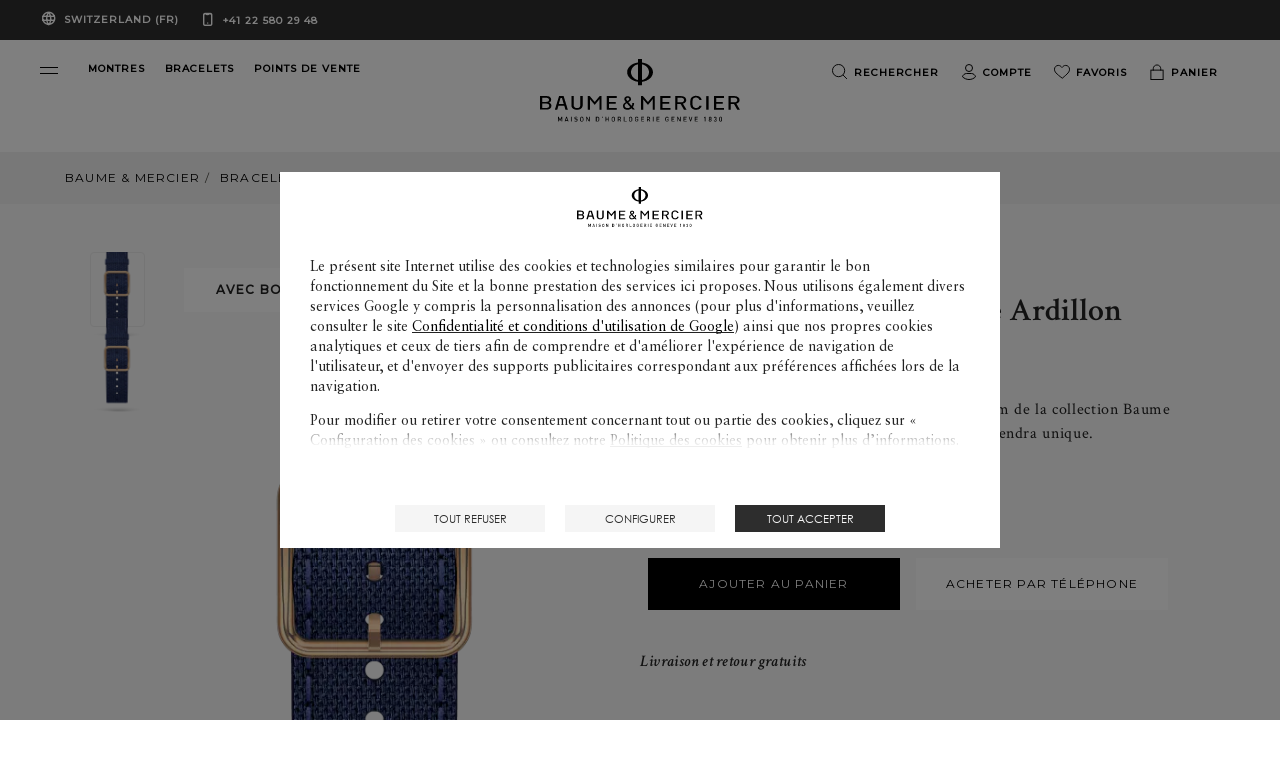

--- FILE ---
content_type: text/html; charset=UTF-8
request_url: https://www.baume-et-mercier.com/ch/fr/straps/bracelet-de-montre-bracelet-coton-bleu-boucle-ardillon-mxe0hp9k.html
body_size: 23833
content:


<!DOCTYPE HTML>
<html class="base bem no-js" data-website-code="ch" lang="fr">
    

<head prefix="og: http://ogp.me/ns# fb: http://ogp.me/ns/fb# article: http://ogp.me/ns/article#">
    <meta http-equiv="content-type" content="text/html; charset=UTF-8"/>
    <meta name="viewport" content="width=device-width, initial-scale=1"/>
    <meta http-equiv="X-UA-Compatible" content="IE=edge"/>
    
    
    <script>
        var cookieName="RIC_TRACKING_CH";
        if (!document.cookie.includes(cookieName)) {
            document.cookie = cookieName + "=\/content\/bem\/europe\/switzerland\/fr; path=/";
        }
    </script>


    
    
        <link rel="alternate" href="https://www.baume-et-mercier.com/ie/en/straps/blue-cotton-strap-pvd-steel-pin-buckle-watch-strap-mxe0hp9k.html" hreflang="en-IE"/>
    
        <link rel="alternate" href="https://www.baume-et-mercier.com/de/de/straps/blaues-armband-pvd-stahl-dornschlie%C3%9Fe-uhrenarmband-mxe0hp9k.html" hreflang="de-DE"/>
    
        <link rel="alternate" href="https://www.baume-et-mercier.com/us/en/straps/blue-cotton-strap-pvd-steel-pin-buckle-watch-strap-mxe0hp9k.html" hreflang="en-US"/>
    
        <link rel="alternate" href="https://www.baume-et-mercier.com/hk/en/straps/blue-cotton-strap-pvd-steel-pin-buckle-watch-strap-mxe0hp9k.html" hreflang="en-HK"/>
    
        <link rel="alternate" href="https://www.baume-et-mercier.com/glbe/en-in/straps/blue-cotton-strap-pvd-steel-pin-buckle-watch-strap-mxe0hp9k.html" hreflang="en-IN"/>
    
        <link rel="alternate" href="https://www.baume-et-mercier.com/es/es/straps/correa-de-relojo-correa-de-algodon-azul-hebilla-de-acero-pvd-mxe0hp9k.html" hreflang="es-ES"/>
    
        <link rel="alternate" href="https://www.baume-et-mercier.com/ae/en/straps/blue-cotton-strap-pvd-steel-pin-buckle-watch-strap-mxe0hp9k.html" hreflang="en"/>
    
        <link rel="alternate" href="https://www.baume-et-mercier.com/ae/en/straps/blue-cotton-strap-pvd-steel-pin-buckle-watch-strap-mxe0hp9k.html" hreflang="en-AE"/>
    
        <link rel="alternate" href="https://www.baume-et-mercier.com/glbe/fr/straps/bracelet-de-montre-bracelet-coton-bleu-boucle-ardillon-mxe0hp9k.html" hreflang="fr"/>
    
        <link rel="alternate" href="https://www.baume-et-mercier.com/it/it/straps/cinturino-cinturino-in-cotone-fibbia-ardiglione-mxe0hp9k.html" hreflang="it-IT"/>
    
        <link rel="alternate" href="https://www.baume-et-mercier.com/at/de/straps/blaues-armband-pvd-stahl-dornschlie%C3%9Fe-uhrenarmband-mxe0hp9k.html" hreflang="de-AT"/>
    
        <link rel="alternate" href="https://www.baume-et-mercier.com/ch/fr/straps/bracelet-de-montre-bracelet-coton-bleu-boucle-ardillon-mxe0hp9k.html" hreflang="fr-CH"/>
    
        <link rel="alternate" href="https://www.baume-et-mercier.com/au/en/straps/blue-cotton-strap-pvd-steel-pin-buckle-watch-strap-mxe0hp9k.html" hreflang="en-AU"/>
    
        <link rel="alternate" href="https://www.baume-et-mercier.com/sg/en/straps/blue-cotton-strap-pvd-steel-pin-buckle-watch-strap-mxe0hp9k.html" hreflang="en-SG"/>
    
        <link rel="alternate" href="https://www.baume-et-mercier.com/ch/it/straps/cinturino-cinturino-in-cotone-fibbia-ardiglione-mxe0hp9k.html" hreflang="it-CH"/>
    
        <link rel="alternate" href="https://www.baume-et-mercier.com/fr/fr/straps/bracelet-de-montre-bracelet-coton-bleu-boucle-ardillon-mxe0hp9k.html" hreflang="fr-FR"/>
    
        <link rel="alternate" href="https://www.baume-et-mercier.com/ch/de/straps/blaues-armband-pvd-stahl-dornschlie%C3%9Fe-uhrenarmband-mxe0hp9k.html" hreflang="de-CH"/>
    
        <link rel="alternate" href="https://www.baume-et-mercier.com/gb/en/straps/blue-cotton-strap-pvd-steel-pin-buckle-watch-strap-mxe0hp9k.html" hreflang="en-GB"/>
    
        <link rel="alternate" href="https://www.baume-et-mercier.com/jp/ja/straps/%E3%83%95-%E3%83%AB%E3%83%BC%E3%82%B3%E3%83%83%E3%83%88%E3%83%B3%E3%82%B9%E3%83%88%E3%83%A9%E3%83%83%E3%83%95-mxe0hp9k-%E3%82%A6%E3%82%A9%E3%83%83%E3%83%81%E3%82%B9%E3%83%88%E3%83%A9%E3%83%83%E3%83%95-.html" hreflang="ja-JP"/>
    
    <link rel="canonical" href="https://www.baume-et-mercier.com/ch/fr/straps/bracelet-de-montre-bracelet-coton-bleu-boucle-ardillon-mxe0hp9k.html"/>
    <meta name="description" content="Personnalisez votre montre Baume &amp; Mercier avec ce bracelet 20.0 MM en Bleu qui la rendra unique."/>
    <meta http-equiv="content-language" content="fr-CH"/>

    

    
    <meta property="og:title" content="Bracelet Coton Bleu, Boucle Ardillon 20.0 MM - MXE0HP9K Baume &amp; Mercier"/>
    <meta property="og:description" content="Personnalisez votre montre Baume &amp; Mercier avec ce bracelet 20.0 MM en Bleu qui la rendra unique."/>
    <meta property="og:url" content="https://www.baume-et-mercier.com/ch/fr/straps/bracelet-de-montre-bracelet-coton-bleu-boucle-ardillon-mxe0hp9k.html"/>
    <meta property="og:image" content="https://www.baume-et-mercier.com/content/dam/rcq/bem/21/45/61/4/2145614.png.transform.bemsocialsharing.jpeg"/>

    
    
        <meta property="og:image:type" content="image/jpeg"/>
        <meta property="og:image:width" content="960"/>
        <meta property="og:image:height" content="630"/>
    

    
    <meta property="twitter:title" content="Bracelet Coton Bleu, Boucle Ardillon 20.0 MM - MXE0HP9K Baume &amp; Mercier"/>
    <meta property="twitter:description" content="Personnalisez votre montre Baume &amp; Mercier avec ce bracelet 20.0 MM en Bleu qui la rendra unique."/>
    <meta property="twitter:url" content="https://www.baume-et-mercier.com/ch/fr/straps/bracelet-de-montre-bracelet-coton-bleu-boucle-ardillon-mxe0hp9k.html"/>
    <meta property="twitter:image" content="https://www.baume-et-mercier.com/content/dam/rcq/bem/21/45/61/4/2145614.png.transform.bemsocialsharing.jpeg"/>


    
    
        <meta name="google-site-verification" content="123"/>
    


    
    


    
    


    

        <link rel="preconnect" href="https://fonts.googleapis.com"/>
        <link rel="preconnect" href="https://fonts.gstatic.com" crossorigin/>
        <link href="https://fonts.googleapis.com/css2?family=Crimson+Text:ital,wght@0,400;0,600;1,400;1,600&family=Montserrat:wght@400;500&display=swap" rel="stylesheet"/>
        
            
        
            
        
            
        
            
        
            
        
            
        
            
        
            
        
        
    
<link rel="stylesheet" href="/etc.clientlibs/richemont-bem/ui/clientlibs/base.prerequisite.3-25-7-3.min.css" type="text/css">
<link rel="stylesheet" href="/etc.clientlibs/richemont-bem/ui/clientlibs/libs.1-25-1.min.css" type="text/css">
<link rel="stylesheet" href="/etc.clientlibs/richemont-base/vue/clientlibs/vue-init.prerequisite.3-25-7-3.min.css" type="text/css">



        
        



        <link rel="stylesheet" type="text/css" href="/etc.clientlibs/richemont-bem/ui/clientlibs/libs/resources/print.css" media="print"/>


        
    
    

<link rel="apple-touch-icon" sizes="180x180" href="/etc.clientlibs/richemont-bem/ui/clientlibs/libs/resources/static/favicon/apple-touch-icon.png"/>
<link rel="icon" type="image/png" sizes="192x192" href="/etc.clientlibs/richemont-bem/ui/clientlibs/libs/resources/static/favicon/android-icon-192x192.png"/>
<link rel="icon" type="image/png" sizes="32x32" href="/etc.clientlibs/richemont-bem/ui/clientlibs/libs/resources/static/favicon/favicon-32x32.png"/>
<link rel="icon" type="image/png" sizes="96x96" href="/etc.clientlibs/richemont-bem/ui/clientlibs/libs/resources/static/favicon/favicon-96x96.png"/>
<link rel="icon" type="image/png" sizes="16x16" href="/etc.clientlibs/richemont-bem/ui/clientlibs/libs/resources/static/favicon/favicon-16x16.png"/>
<link rel="manifest" href="/etc.clientlibs/richemont-bem/ui/clientlibs/libs/resources/static/favicon/manifest.json"/>
<link rel="shortcut icon" href="/etc.clientlibs/richemont-bem/ui/clientlibs/libs/resources/static/favicon/favicon.ico"/>
<meta name="msapplication-TileColor" content="#ffffff"/>
<meta name="msapplication-TileImage" content="/etc.clientlibs/richemont-bem/ui/clientlibs/libs/resources/static/favicon/ms-icon-144x144.png"/>
<meta name="theme-color" content="#ffffff"/>
<meta name="msapplication-config" content="/etc.clientlibs/richemont-bem/ui/clientlibs/libs/resources/static/favicon/browserconfig.xml"/>

    
    <title>Bracelet Coton Bleu, Boucle Ardillon 20.0 MM - MXE0HP9K Baume &amp; Mercier</title>




    
    <script type="text/javascript" src="https://t1.daumcdn.net/mapjsapi/bundle/postcode/prod/postcode.v2.js">
    </script>

                              <script>!function(a){var e="https://s.go-mpulse.net/boomerang/",t="addEventListener";if("False"=="True")a.BOOMR_config=a.BOOMR_config||{},a.BOOMR_config.PageParams=a.BOOMR_config.PageParams||{},a.BOOMR_config.PageParams.pci=!0,e="https://s2.go-mpulse.net/boomerang/";if(window.BOOMR_API_key="SBP8C-C495T-FZ42S-SJMK3-EL8BC",function(){function n(e){a.BOOMR_onload=e&&e.timeStamp||(new Date).getTime()}if(!a.BOOMR||!a.BOOMR.version&&!a.BOOMR.snippetExecuted){a.BOOMR=a.BOOMR||{},a.BOOMR.snippetExecuted=!0;var i,_,o,r=document.createElement("iframe");if(a[t])a[t]("load",n,!1);else if(a.attachEvent)a.attachEvent("onload",n);r.src="javascript:void(0)",r.title="",r.role="presentation",(r.frameElement||r).style.cssText="width:0;height:0;border:0;display:none;",o=document.getElementsByTagName("script")[0],o.parentNode.insertBefore(r,o);try{_=r.contentWindow.document}catch(O){i=document.domain,r.src="javascript:var d=document.open();d.domain='"+i+"';void(0);",_=r.contentWindow.document}_.open()._l=function(){var a=this.createElement("script");if(i)this.domain=i;a.id="boomr-if-as",a.src=e+"SBP8C-C495T-FZ42S-SJMK3-EL8BC",BOOMR_lstart=(new Date).getTime(),this.body.appendChild(a)},_.write("<bo"+'dy onload="document._l();">'),_.close()}}(),"".length>0)if(a&&"performance"in a&&a.performance&&"function"==typeof a.performance.setResourceTimingBufferSize)a.performance.setResourceTimingBufferSize();!function(){if(BOOMR=a.BOOMR||{},BOOMR.plugins=BOOMR.plugins||{},!BOOMR.plugins.AK){var e=""=="true"?1:0,t="",n="amidn5qxibzcs2lkzw6q-f-2f15b5262-clientnsv4-s.akamaihd.net",i="false"=="true"?2:1,_={"ak.v":"39","ak.cp":"315912","ak.ai":parseInt("201809",10),"ak.ol":"0","ak.cr":9,"ak.ipv":4,"ak.proto":"h2","ak.rid":"3ce9e88","ak.r":42221,"ak.a2":e,"ak.m":"","ak.n":"essl","ak.bpcip":"3.16.54.0","ak.cport":44440,"ak.gh":"23.64.113.34","ak.quicv":"","ak.tlsv":"tls1.3","ak.0rtt":"","ak.0rtt.ed":"","ak.csrc":"-","ak.acc":"","ak.t":"1768607165","ak.ak":"hOBiQwZUYzCg5VSAfCLimQ==lZ+OBDxu568dbkfiWt7uHs1SiPmAl4DfCsFdVSI4yT7wCXYv0dLieXp7FsiElrQ4g+kYjtRwhy7OhM3GTbdKpy3zF+HwpbEQC2EM88rX3/miyAgXtrUILWbOxiZtVFkffISF88TEWMU/BVWbW6cKFqBzg3FZPfbM0riuk1yElcrWKgTsZBeTgSBVCaqry9r6FIEZNNdZmW8lqbQmGQGMN5RrXYg4SAJU2g+JMUZUIV4NHDwkyJmns3ShSMyW0CCf87a/klDyTxCQBuffJPG21sSSpqd7/4z3d/5A7Dm5tDbrV59TQxPvt44jnFU0/woYQIMP6dSLJuoXgpb3lwxnf/hhl+g2jTDC4+zAcSVKGkUOHhIV8fXDBl/tYqI9TIGGMqo5iuL0CjBJUH3cb3kSZ8e9UnUVVLSUHOuaRMXKlhI=","ak.pv":"36","ak.dpoabenc":"","ak.tf":i};if(""!==t)_["ak.ruds"]=t;var o={i:!1,av:function(e){var t="http.initiator";if(e&&(!e[t]||"spa_hard"===e[t]))_["ak.feo"]=void 0!==a.aFeoApplied?1:0,BOOMR.addVar(_)},rv:function(){var a=["ak.bpcip","ak.cport","ak.cr","ak.csrc","ak.gh","ak.ipv","ak.m","ak.n","ak.ol","ak.proto","ak.quicv","ak.tlsv","ak.0rtt","ak.0rtt.ed","ak.r","ak.acc","ak.t","ak.tf"];BOOMR.removeVar(a)}};BOOMR.plugins.AK={akVars:_,akDNSPreFetchDomain:n,init:function(){if(!o.i){var a=BOOMR.subscribe;a("before_beacon",o.av,null,null),a("onbeacon",o.rv,null,null),o.i=!0}return this},is_complete:function(){return!0}}}}()}(window);</script></head>

    

<body class="bem-template--detail">
	<div id="vue-top-level" class="bem-app-bem-template--detail">
    <bem-store-component></bem-store-component>
    
    <script>
        window.base = window.base || {};
        window.base.BASE_VERSION = "3.25.7.3";
        window.baseWebsiteConfig = {
            googleMapsKey: "AIzaSyBIqv1ICh4dNNEuBiMKImPqzNAHP6J0jIg",
            googleMapsClientId: "",
            baiduMapsKey: "CF8Ryd4R4aVMalLQGTa3ZB6z4EAQDTar",
            mapType: "google",
            HYDRA_AUTH_URL: "\/ch\/fr\/home.login\u002Diframe.html",
            POST_LOGIN_URL: "\/ch\/fr\/home.html\/login",
            AFTER_LOGIN_PATH: "\/ch\/fr\/secure\/account\/my\u002Daccount.html"
        };
    </script>


    
<div>




    
        
        
        <div class="newpar new section">

</div>

    
        
        
        <div class="par iparys_inherited">


    
    
    
    
        
        
        <div class="fragmentselector parbase">


    <div class="header-fragment generic-fragment abstractpage page basicpage">





    
    
    <div class="header parbase">

    <bem-header inline-template>
        <header id="bem-header" class="bem-header  " :class="{'is-sticky': isSticky}" tabindex="-1">
            <a href="#maincontent" target="_self" class="bem-header__skipcontent">
                Aller directement au contenu principal
            </a>
            
    
    <bem-countryselector inline-template v-cloak>
        <div class="countryselector" :class="{'countryselector--preheader' : !isMegamenuVariant && !isCheckout}">
            <div v-if="isCheckout">
                <div v-if="!isFlagCountry" class="bem-countryselector--flagCountry" :class="{'active' : !isFlagCountry}">
                    <span class="icon icon-globe" aria-hidden="true"></span>
                    <span>Switzerland
                        (Français)</span>
                    
                </div>
                <div v-if="isFlagCountry" class="bem-countryselector--flagCountry" :class="{'active' : isFlagCountry}">
                    <span v-if="isCheckout" class="icon icon-globe" aria-hidden="true">
                        <span class="path1"></span><span class="path2"></span>
                    </span>
                    <span>{{country}} ({{language}})</span>
                </div>
                <a href="tel:+41225802948" class="phone-number" dir="ltr">
                    +41 22 580 29 48
                </a>
            </div>

            <div v-if="!isCheckout">
              <!-- Megamenu -->
              <div v-if="isMegamenuVariant">
                <button @click="openCountryselectorPopin">
                    <div v-if="!isFlagCountry" class="bem-countryselector--flagCountry" :class="{'active' : !isFlagCountry}">
                        <span>LIVRAISON:</span>
                        <span>Switzerland
                            (Français)</span>
                        
                        <span class="bem-icon-arrow"></span>
                    </div>
                    <div v-if="isFlagCountry" class="bem-countryselector--flagCountry" :class="{'active' : isFlagCountry}">
                        <span>LIVRAISON:</span>
                        <span>{{country}} ({{language}})</span>
                        <span class="bem-icon-arrow"></span>
                    </div>
                </button>
                <a href="tel:+41225802948" class="phone-number" dir="ltr">
                    +41 22 580 29 48
                </a>
              </div>
              <!-- Preheader -->
              <div v-if="!isMegamenuVariant" class="bem-preheader">
                <button @click="openCountryselectorPopin" class="bem-preheader__country">
                  <div v-if="!isFlagCountry" class="bem-countryselector--flagCountry bem-header__collection-title" :class="{'active' : !isFlagCountry}">
                    Switzerland
                        (FR)
                    
                  </div>
                  <div v-if="isFlagCountry" class="bem-countryselector--flagCountry bem-header__collection-title" :class="{'active' : isFlagCountry}">
                    {{country}} ({{languageShort}})
                  </div>
                </button>
                <div>
                  <a href="tel:+41225802948" class="phone-number bem-header__collection-title" dir="ltr">
                    +41 22 580 29 48
                  </a>
                </div>
              </div>
            </div>
        </div>
    </bem-countryselector>


            <div class="bem-header__top" ref="header">
                <div class="row xsmall-collapse medium-uncollaps">

                    <div class="bem-header__menu-container medium-5 columns c-txt-white">
                        <button ref="openMegaMenuRef" class="menu-custom-link bem-mega-menu" aria-label="Open navigation menu" @click="openMegaMenu" role="button" type="button">
                            <span></span>
                            <span></span>
                        </button>
                        <div class="bem-header__top-menu hide-for-xsmall-only">
                            <div class="columns ">
                                <a href="/ch/fr/montres/toutes-nos-montres.html" data-tracking-event="Menu-header" data-tracking-label="Menu-header-allwatches" class="bem-header__collection-link bem-link" data-trackable="true" target="_self">
                                    <span class="bem-header__collection-title">MONTRES</span>
                                </a>
                            </div>
                        
                            <div class="columns end">
                                <a href="/ch/fr/bracelets.html" data-tracking-event="Menu-header" data-tracking-label="Menu-header-straps" class="bem-header__collection-link bem-link" data-trackable="true" target="_self">
                                    <span class="bem-header__collection-title">BRACELETS</span>
                                </a>
                            </div>
                        
                            <div class="columns end">
                                <a href="/ch/fr/points-de-vente.html" class="bem-header__collection-link bem-link" target="_self">
                                    <span class="bem-header__collection-title">POINTS DE VENTE</span>
                                </a>
                            </div>
                        </div>
                    </div>
                    <div class="xsmall-6 medium-2 columns ">
                        
    <div class="logo" itemscope itemtype="http://schema.org/Organization">
        <meta itemprop="name" content="Baume et Mercier"/>
        <meta itemprop="url" content="https://www.baume-et-mercier.com"/>
        <a href="/ch/fr/home.html" class="bem-header__logo--white">
            <img itemprop="logo" src="/etc.clientlibs/richemont-bem/ui/clientlibs/libs/resources/static/logo-white.svg" alt="Baume &amp; Mercier Maison d’Horlogerie Genève 1830" width="201" height="61"/>
            <span class="icon icon-phi">
                <span class="path1"></span>
                <span class="path2"></span>
            </span>
        </a>
        <a href="/ch/fr/home.html" class="bem-header__logo--black">
            <img itemprop="logo" src="/etc.clientlibs/richemont-bem/ui/clientlibs/libs/resources/static/logo.svg" alt="Baume &amp; Mercier Maison d’Horlogerie Genève 1830" width="201" height="61"/>
            <span class="icon icon-phi">
                <span class="path1"></span>
                <span class="path2"></span>
            </span>
        </a>
    </div>


                    </div>
                    <div class="xsmall-3 medium-5 columns">
                        
    <bem-commercebar inline-template :data-link-account="'/ch/fr/secure/account/my-account.html'" :data-link-login="'/ch/fr/secure/account/login.html?resource=/ch/fr/secure/account/my-account.html'">
        <nav role="navigation" aria-label="Top Menu">
            <ul class="commercebar">
                <li class="commercebar__item">
                    <button clasS="commercebar__link" @click="search()">
                      <span class="bem-icon">
                        <img src="/etc.clientlibs/richemont-bem/ui/clientlibs/libs/resources/static/icons/icon-search-black.svg" class="icon-black" alt=""/>
                        <img src="/etc.clientlibs/richemont-bem/ui/clientlibs/libs/resources/static/icons/icon-search-white.svg" class="icon-white" alt=""/>
                      </span>
                      <span class="hide-for-xsmall-only hide-for-medium-only hide-for-large-only">Rechercher</span>
                    </button>
                </li>
                <li class="commercebar__item hide-for-xsmall-only" v-cloak>
                    <a v-show="accountLink" class="commercebar__link" :href="accountLink" @click="trackMenuLink('account')">
                        <span class="bem-icon">
                            <img src="/etc.clientlibs/richemont-bem/ui/clientlibs/libs/resources/static/icons/icon-account-black.svg" class="icon-black" alt=""/>
                            <img src="/etc.clientlibs/richemont-bem/ui/clientlibs/libs/resources/static/icons/icon-account-white.svg" class="icon-white" alt=""/>
                        </span>
                        <template v-if="profile.logInStatus">
                            <span class="hide-for-xsmall-only hide-for-medium-only hide-for-large-only">{{ profile.displayName}}</span>
                        </template>
                        <template v-else>
                            <span class="hide-for-xsmall-only hide-for-medium-only hide-for-large-only">Compte</span>
                        </template>
                    </a>
                </li>
                <li class="commercebar__item hide-for-xsmall-only">
                    <a href="/ch/fr/secure/wishlist.html" @click="trackMenuLink('wishlist')" class="commercebar__link" :class="{'active' : hasWishlist}">
                      <span class="bem-icon">
                        <img src="/etc.clientlibs/richemont-bem/ui/clientlibs/libs/resources/static/icons/icon-wishlist-black.svg" class="icon-black" alt=""/>
                        <img src="/etc.clientlibs/richemont-bem/ui/clientlibs/libs/resources/static/icons/icon-wishlist-white.svg" class="icon-white" alt=""/>
                      </span>
                      <span class="hide-for-xsmall-only hide-for-medium-only hide-for-large-only">Favoris</span>
                      <span v-cloak :class="{'hidden' : !hasWishlist}">({{wishlist.entriesSize}})</span>
                    </a>
                </li>
                <!-- <li data-sly-test="false" class="commercebar__item ">
                    <a href="#" class="commercebar__link">
                      <span class="icon icon-comparator">
                        <span class="path1"></span>
                        <span class="path2"></span>
                      </span>
                      Comparator
                    </a>
                </li> -->
                <li class="commercebar__item js-shoppingbag-target hide-for-xsmall-only">
                    <button class="commercebar__link" @click="toggleShoppingBag()">
                        <span class="bem-icon">
                            <img src="/etc.clientlibs/richemont-bem/ui/clientlibs/libs/resources/static/icons/icon-bag-black.svg" class="icon-black" alt=""/>
                            <img src="/etc.clientlibs/richemont-bem/ui/clientlibs/libs/resources/static/icons/icon-bag-white.svg" class="icon-white" alt=""/>
                        </span>
                        <span class="hide-for-xsmall-only hide-for-medium-only hide-for-large-only">Panier</span>
                        <span v-cloak :class="{'hidden' : !hasCart}">({{cart.entriesSize}})
                            <span class="sr-only">
                                <template v-if="cart.entriesSize == 1">produit</template>
                                <template v-else-if="cart.entriesSize > 1">produits</template>
                            </span>
                        </span>
                    </button>
                </li>
                <li class="commercebar__item show-for-xsmall-only">
                    <a class="commercebar__link" @click="trackMenuLink('shopping_bag')" href="/ch/fr/secure/checkout/shopping-bag.html" :class="{'active' : hasCart}">
                        <span class="bem-icon">
                            <img src="/etc.clientlibs/richemont-bem/ui/clientlibs/libs/resources/static/icons/icon-bag-black.svg" class="icon-black" alt=""/>
                            <img src="/etc.clientlibs/richemont-bem/ui/clientlibs/libs/resources/static/icons/icon-bag-white.svg" class="icon-white" alt=""/>
                        </span>
                        <span class="hide-for-xsmall-only hide-for-medium-only hide-for-large-only">Panier</span>
                        <span v-cloak :class="{'hidden' : !hasCart}">({{cart.entriesSize}})</span>
                    </a>
                </li>
            </ul>
            
    <bem-shoppingbag inline-template v-cloak>
        <transition name="shoppingbag" v-on:before-enter="beforeEnter" v-on:after-enter="afterEnter" v-on:before-leave="beforeLeave">
            <div class="bem-shoppingbag-popin" v-if="shoppingBag" :style="styleObject" :class="{'loading' : cart.shoppingBagPopinLoader}" role="dialog">
            <div>
                <h2 class="bem-shoppingbag-popin__title">
                    Panier
                </h2>
                <div class="bem-shoppingbag-popin__closeButton">
                    <button class="js-shoppingbag-focus icon icon-close" aria-label="Fermer Panier" @click="closeShoppingBag"></button>
                </div>
            </div>
                <div class="bem-shoppingbag-popin__content">
                    <ul v-if="hasEntry" class="bem-shoppingbag-popin__list">
                        <li v-if="cart" class="bem-shoppingbag-popin__item--container" v-for="(entry, idx) in cart.entries">
                            <ul>
                                <li class="bem-shoppingbag-popin__item" v-if="entry.bem">
                                    <div class="bem-shoppingbag-popin__item-left">
                                        <img v-if="entry.bem.thumbnails" alt="" :src="entry.bem.thumbnails.default"/>
                                        <button class="bem-shoppingbag-popin__item-btn-remove" @click="remove(idx)">
                                            Supprimer
                                            <span class="icon icon-close">
                                                <span class="path"></span>
                                            </span>
                                        </button>
                                    </div>
                                    <div class="bem-shoppingbag-popin__item-right">
                                        <div class="bem-shoppingbag-popin__item-center">
                                            <a v-show="entry.path" :href="entry.path" class="bem-shoppingbag-popin__item-link">
                                                <h3 class="bem-shoppingbag-popin__item-watch">
                                                    
                                                    {{ entry.bem.collectionName }}
                                                    
                                                    {{ entry.bem.shortName }}
                                                    <span>
                                                    {{ entry.bem.productName }}
                                                    </span>
                                                </h3>
                                            </a>
                                            <div class="bem-shoppingbag-popin__item-price">
                                                {{ entry.priceFormatted }}
                                            </div>
                                        </div>
                                    </div>
                                </li>
                                <li class="bem-shoppingbag-popin__item" v-if="entry['bem-stpg']">
                                    <div class="bem-shoppingbag-popin__item-left stpg">
                                        <img v-if="entry['bem-stpg'].strapFrontImage" alt="" :src="entry['bem-stpg'].strapFrontImage.default"/>
                                    </div>
                                    <div class="bem-shoppingbag-popin__item-right stpg" v-if="entry['bem-stpg']">
                                        <div class="bem-shoppingbag-popin__item-center">
                                            <a v-show="entry.path" :href="entry.path" class="bem-shoppingbag-popin__item-link">
                                                <h3 class="bem-shoppingbag-popin__item-watch">
                                                    {{ entry['bem-stpg'].strapName }}
                                                    <span>
                                                    {{ entry.stpg.strapReference }}
                                                    </span>
                                                </h3>
                                            </a>
                                            <div class="bem-shoppingbag-popin__item-price">
                                                <!-- checkout.cart.stpg.price -->
                                                Free
                                            </div>
                                        </div>
                                    </div>
                                </li>
                            </ul>
                        </li>
                    </ul>
                    <p v-if="!hasEntry" class="paragraph bem-shoppingbag-popin__empty">
                        Votre panier est actuellement vide.
                    </p>
                </div>
                <div class="bem-shoppingbag-popin__bottom">
                    <div v-if="hasEntry" class="bem-shoppingbag-popin__overview">
                        <span v-if="cart" class="bem-shoppingbag-popin__overview-number" role="status" aria-live="polite">
                            <strong>{{ cart.entriesSize }}</strong>
                            <template v-if="cart.entriesSize == 1">produit</template>
                            <template v-else-if="cart.entriesSize > 1">produits</template>
                        </span>
                        <span class="bem-shoppingbag-popin__overview-price">
                            <strong>{{ cart.defaultTotalFormattedPrice }}</strong>
                            <template v-if="hasTax">
                                TTC
                            </template>
                        </span>
                    </div>
                    <a v-if="hasEntry" class="button" href="/ch/fr/secure/checkout/shopping-bag.html">
                        Passer la commande
                    </a>
                    <button @click="closeShoppingBag()" class="btn bem-shoppingbag-popin__overview-close">
                        Poursuivre mes achats
                    </button>
                </div>
                <div class="bem-shoppingbag-popin__arrow" :style="styleArrow"></div>
            </div>
        </transition>
    </bem-shoppingbag>
    <bem-shoppingbag-mobile inline-template v-cloak>
        <transition name="shoppingbag-mobile" v-on:before-leave="beforeLeave" v-on:after-enter="afterEnter">
            <v-touch tag="div" v-if="showMobileShoppingBag" class="bem-shoppingbag-popin-mobile" v-on:swipeup="closeShoppingBagMobile">
                <div class="bem-shoppingbag-popin__closeButton bem-shoppingbag-popin-mobile__closeButton">
                    <button class="js-shoppingbag-mobile-focus icon icon-close" @click="closeShoppingBagMobile"></button>
                </div>
                <p class="bem-shoppingbag-popin-mobile__paragraph">
                    Ajouté au panier
                </p>
                <a class="button bem-shoppingbag-popin-mobile__button" href="/ch/fr/secure/checkout/shopping-bag.html">
                    Passer la commande
                </a>
                <button @click="closeShoppingBagMobile()" class="btn">
                    Poursuivre mes achats
                </button>
            </v-touch>
        </transition>
    </bem-shoppingbag-mobile>


        </nav>
    </bem-commercebar>




                    </div>
                </div>
            </div>
            <div ref="megaMenuContainer" class="bem-header__menu--container " :class="{'active': isOpen}" :aria-modal="isOpen ? 'true' : null" :role="isOpen ? 'dialog' : null" aria-label="Navigation menu" tabindex="-1">
                
    <bem-megamenu inline-template :data-link-account="'/ch/fr/secure/account/my-account.html'" :data-link-login="'/ch/fr/secure/account/login.html?resource=/ch/fr/secure/account/my-account.html'">
        <div class="bem-header__menu">
            
            <div class="bem-header__mainmenu ">
                <div class="row bem-header__title">
                    <div class="xsmall-1 bem-menu-button-wrapper">
                        <button class="icon icon-close" v-if="!isTitleShowing" @click="closeMenu" aria-label="Close navigation menu" role="button" type="button"></button>
                        <button class="bem-icon-arrow bem-icon-arrow--reverse" v-if="isTitleShowing" @click="hideSubMenu" aria-label="Return to navigation menu" role="button" type="button"></button>
                    </div>
                    <div class="xsmall-10 bem-menu-title">
                        <h6>{{sectionTitle}}</h6>
                    </div>
                </div>
                <!-- Collections -->
                <div id="horizontalScroller" class="row main-menu-carousel" dir="ltr">
                    <vuescroll :ops="ops" class="medium-12 columns">
                        <nav aria-label="Collections">
                          <ul class="bem-header__collection">
                            <li>
                                <a href="/ch/fr/montres/montres-riviera.html" data-tracking-event="Megamenu-links" data-tracking-label="megamenu-riviera" class="bem-header__collection-link bem-link" data-trackable="true" target="_self">
                                    
    
        <div class="bem-image-template fade-box">

            
            <picture>

                
                <source media="print" data-srcset="/content/dam/bem-2023/mega-menu/Vignettes-HP_0003_BM_FY26_MOOD_002.png.transform.bemproditem.png"/>

                
                <source media="(min-width: 1441px)" data-srcset="/content/dam/bem-2023/mega-menu/Vignettes-HP_0003_BM_FY26_MOOD_002.png.transform.bemproditemhd.png"/>

                
                <source media="(min-width: 1025px)" data-srcset="/content/dam/bem-2023/mega-menu/Vignettes-HP_0003_BM_FY26_MOOD_002.png.transform.bemproditem.png"/>

                
                <source media="(min-width: 769px)" data-srcset="/content/dam/bem-2023/mega-menu/Vignettes-HP_0003_BM_FY26_MOOD_002.png.transform.bemproditemtab.png"/>

                
                

                
                <img data-sizes="auto" src="/content/dam/bem-2023/mega-menu/Vignettes-HP_0003_BM_FY26_MOOD_002.png.transform.bemproditem.png" alt="" class="lazyload bem-header__collection-img bem-header__collection-img--collection"/>

                
                <noscript><img data-sizes="auto" srcset="/content/dam/bem-2023/mega-menu/Vignettes-HP_0003_BM_FY26_MOOD_002.png.transform.bemproditem.png" src="/content/dam/bem-2023/mega-menu/Vignettes-HP_0003_BM_FY26_MOOD_002.png.transform.bemproditem.png" alt="Riviera" title="Riviera 10616 watch" class="lazyload bem-header__collection-img bem-header__collection-img--collection"/></noscript>
            </picture>
        </div>
    

                                    <span class="bem-header__collection-title">Riviera</span>
                                </a>
                            </li>
                          
                            <li>
                                <a href="/ch/fr/montres/clifton.html" data-tracking-event="Megamenu-links" data-tracking-label="megamenu-clifton" class="bem-header__collection-link bem-link" data-trackable="true" target="_self">
                                    
    
        <div class="bem-image-template fade-box">

            
            <picture>

                
                <source media="print" data-srcset="/content/dam/bem-2023/mega-menu/Vignettes-HP_0000_BM_FY26_MOOD_0121.png.transform.bemproditem.png"/>

                
                <source media="(min-width: 1441px)" data-srcset="/content/dam/bem-2023/mega-menu/Vignettes-HP_0000_BM_FY26_MOOD_0121.png.transform.bemproditemhd.png"/>

                
                <source media="(min-width: 1025px)" data-srcset="/content/dam/bem-2023/mega-menu/Vignettes-HP_0000_BM_FY26_MOOD_0121.png.transform.bemproditem.png"/>

                
                <source media="(min-width: 769px)" data-srcset="/content/dam/bem-2023/mega-menu/Vignettes-HP_0000_BM_FY26_MOOD_0121.png.transform.bemproditemtab.png"/>

                
                

                
                <img data-sizes="auto" src="/content/dam/bem-2023/mega-menu/Vignettes-HP_0000_BM_FY26_MOOD_0121.png.transform.bemproditem.png" alt="" class="lazyload bem-header__collection-img bem-header__collection-img--collection"/>

                
                <noscript><img data-sizes="auto" srcset="/content/dam/bem-2023/mega-menu/Vignettes-HP_0000_BM_FY26_MOOD_0121.png.transform.bemproditem.png" src="/content/dam/bem-2023/mega-menu/Vignettes-HP_0000_BM_FY26_MOOD_0121.png.transform.bemproditem.png" alt="Clifton" title="Baume et mercier clifton watch" class="lazyload bem-header__collection-img bem-header__collection-img--collection"/></noscript>
            </picture>
        </div>
    

                                    <span class="bem-header__collection-title">Clifton</span>
                                </a>
                            </li>
                          
                            <li>
                                <a href="/ch/fr/montres/classima.html" data-tracking-event="Megamenu-links" data-tracking-label="megamenu-classima" class="bem-header__collection-link bem-link" data-trackable="true" target="_self">
                                    
    
        <div class="bem-image-template fade-box">

            
            <picture>

                
                <source media="print" data-srcset="/content/dam/bem-2023/mega-menu/Vignettes-HP_0002_BM_FY26_MOOD_0081.png.transform.bemproditem.png"/>

                
                <source media="(min-width: 1441px)" data-srcset="/content/dam/bem-2023/mega-menu/Vignettes-HP_0002_BM_FY26_MOOD_0081.png.transform.bemproditemhd.png"/>

                
                <source media="(min-width: 1025px)" data-srcset="/content/dam/bem-2023/mega-menu/Vignettes-HP_0002_BM_FY26_MOOD_0081.png.transform.bemproditem.png"/>

                
                <source media="(min-width: 769px)" data-srcset="/content/dam/bem-2023/mega-menu/Vignettes-HP_0002_BM_FY26_MOOD_0081.png.transform.bemproditemtab.png"/>

                
                

                
                <img data-sizes="auto" src="/content/dam/bem-2023/mega-menu/Vignettes-HP_0002_BM_FY26_MOOD_0081.png.transform.bemproditem.png" alt="" class="lazyload bem-header__collection-img bem-header__collection-img--collection"/>

                
                <noscript><img data-sizes="auto" srcset="/content/dam/bem-2023/mega-menu/Vignettes-HP_0002_BM_FY26_MOOD_0081.png.transform.bemproditem.png" src="/content/dam/bem-2023/mega-menu/Vignettes-HP_0002_BM_FY26_MOOD_0081.png.transform.bemproditem.png" alt="Classima" title="Baume et mercier classima watch" class="lazyload bem-header__collection-img bem-header__collection-img--collection"/></noscript>
            </picture>
        </div>
    

                                    <span class="bem-header__collection-title">Classima</span>
                                </a>
                            </li>
                          
                            <li>
                                <a href="/ch/fr/montres/hampton.html" data-tracking-event="Megamenu-links" data-tracking-label="megamenu-hampton" class="bem-header__collection-link bem-link" data-trackable="true" target="_self">
                                    
    
        <div class="bem-image-template fade-box">

            
            <picture>

                
                <source media="print" data-srcset="/content/dam/bem-2023/mega-menu/Vignettes-HP_0001_BM_FY26_MOOD_0101.png.transform.bemproditem.png"/>

                
                <source media="(min-width: 1441px)" data-srcset="/content/dam/bem-2023/mega-menu/Vignettes-HP_0001_BM_FY26_MOOD_0101.png.transform.bemproditemhd.png"/>

                
                <source media="(min-width: 1025px)" data-srcset="/content/dam/bem-2023/mega-menu/Vignettes-HP_0001_BM_FY26_MOOD_0101.png.transform.bemproditem.png"/>

                
                <source media="(min-width: 769px)" data-srcset="/content/dam/bem-2023/mega-menu/Vignettes-HP_0001_BM_FY26_MOOD_0101.png.transform.bemproditemtab.png"/>

                
                

                
                <img data-sizes="auto" src="/content/dam/bem-2023/mega-menu/Vignettes-HP_0001_BM_FY26_MOOD_0101.png.transform.bemproditem.png" alt="" class="lazyload bem-header__collection-img bem-header__collection-img--collection"/>

                
                <noscript><img data-sizes="auto" srcset="/content/dam/bem-2023/mega-menu/Vignettes-HP_0001_BM_FY26_MOOD_0101.png.transform.bemproditem.png" src="/content/dam/bem-2023/mega-menu/Vignettes-HP_0001_BM_FY26_MOOD_0101.png.transform.bemproditem.png" alt="Hampton" class="lazyload bem-header__collection-img bem-header__collection-img--collection"/></noscript>
            </picture>
        </div>
    

                                    <span class="bem-header__collection-title">Hampton</span>
                                </a>
                            </li>
                          </ul>
                        </nav>
                    </vuescroll>
                </div>
                <div class="row xsmall-collapse medium-uncollapse">
                    <!-- Shop sections -->
                    <div class="xsmall-12">
                        <nav class="bem-header__navbar" aria-label="Shop sections">
                            <ul class="bem-header__nav">
                                
                                    <li class="bem-header__nav-item" role="none">
                                        <button id="mi-header0" aria-haspopup="true" aria-controls="sm0" class="bem-header__nav-link bem-link" data-tracking-position="header" @click="openSubMenu(0, $event)" :class="{'active': subMenuActive === 0 }" target="_self">
                                            <span>Montres</span>
                                            <span class="bem-icon-arrow "></span>
                                        </button>
                                        
                                        <transition name="open-watches">
                                            <div class="bem-header__submenu bem-header__submenu--watches" v-show="subMenuActive === 0" v-cloak>
                                                <div class="custom-row">
                                                    <div class="xsmall-12">
                                                        <nav class="bem-header__navbar bem-header__navbar--submenu">
                                                            <ul id="sm0" class="bem-header__nav bem-header__nav--submenu" aria-labelledby="mi-header0" aria-label="Sub Menu Montres" role="menu">
                                                                <li class="bem-header__nav-item" role="none">
                                                                    <a class="bem-header__nav-link bem-header__nav-link--submenu" role="menuitem" href="/ch/fr/montres/montres-homme.html" data-trackable="true" data-tracking-event="menu_link" data-tracking-label="mens-watches" data-tracking-position="header">
                                                                        <span>Montres Homme</span>
                                                                    </a>
                                                                </li>
                                                            
                                                                <li class="bem-header__nav-item" role="none">
                                                                    <a class="bem-header__nav-link bem-header__nav-link--submenu" role="menuitem" href="/ch/fr/montres/montres-femme.html" data-trackable="true" data-tracking-event="menu_link" data-tracking-label="womens-watches" data-tracking-position="header">
                                                                        <span>Montres Femme</span>
                                                                    </a>
                                                                </li>
                                                            
                                                                <li class="bem-header__nav-item" role="none">
                                                                    <a class="bem-header__nav-link bem-header__nav-link--submenu" role="menuitem" href="/ch/fr/montres/toutes-nos-montres.html" data-trackable="true" data-tracking-event="menu_link" data-tracking-label="all-watches" data-tracking-position="header">
                                                                        <span>Toutes nos Montres</span>
                                                                    </a>
                                                                </li>
                                                            
                                                                <li class="bem-header__nav-item" role="none">
                                                                    <a class="bem-header__nav-link bem-header__nav-link--submenu" role="menuitem" href="/ch/fr/montres/montres-automatiques.html" data-trackable="true" data-tracking-event="menu_link" data-tracking-label="automatic-watches" data-tracking-position="header">
                                                                        <span>Montres Automatiques</span>
                                                                    </a>
                                                                </li>
                                                            
                                                                <li class="bem-header__nav-item" role="none">
                                                                    <a class="bem-header__nav-link bem-header__nav-link--submenu" role="menuitem" href="/ch/fr/montres/montres-chronographes.html" data-trackable="true" data-tracking-event="menu_link" data-tracking-label="chronograph-watches" data-tracking-position="header">
                                                                        <span>Montres Chronographes</span>
                                                                    </a>
                                                                </li>
                                                            
                                                                <li class="bem-header__nav-item" role="none">
                                                                    <a class="bem-header__nav-link bem-header__nav-link--submenu" role="menuitem" href="/ch/fr/montres/montres-phases-de-lune.html" data-trackable="true" data-tracking-event="menu_link" data-tracking-label="moon-phase-watches" data-tracking-position="header">
                                                                        <span>Montres à phases de lune</span>
                                                                    </a>
                                                                </li>
                                                            
                                                                <li class="bem-header__nav-item" role="none">
                                                                    <a class="bem-header__nav-link bem-header__nav-link--submenu" role="menuitem" href="/ch/fr/montres/Baumatic-le-calibre-Maison-de-Baume-et-Mercier.html" data-trackable="true" data-tracking-event="menu_link" data-tracking-label="baumatic-caliber" data-tracking-position="header">
                                                                        <span>Montres Baumatic</span>
                                                                    </a>
                                                                </li>
                                                            </ul>
                                                        </nav>
                                                    </div>
                                                </div>
                                            </div>
                                        </transition>
                                        
                                        
                                    </li>
                                
                                    <li class="bem-header__nav-item" role="none">
                                        <a id="mi-header1" aria-haspopup="true" aria-controls="sm1" class="bem-header__nav-link bem-link" data-tracking-position="header" @click="openSubMenu(1, $event)" :class="{'active': subMenuActive === 1 }" target="_self" href="/ch/fr/bracelets.html">
                                            <span>Bracelets</span>
                                            <span class="bem-icon-arrow hidden"></span>
                                        </a>
                                        
                                        
                                        
                                        
                                    </li>
                                
                                    <li class="bem-header__nav-item" role="none">
                                        <button id="mi-header2" aria-haspopup="true" aria-controls="sm2" class="bem-header__nav-link bem-link" data-tracking-position="header" @click="openSubMenu(2, $event)" :class="{'active': subMenuActive === 2 }" target="_self">
                                            <span>Idées Cadeaux</span>
                                            <span class="bem-icon-arrow "></span>
                                        </button>
                                        
                                        
                                        
                                        <transition name="open">
                                            <div class="bem-header__submenu" v-show="subMenuActive === 2" v-cloak>
                                                <div class="custom-row">
                                                    <div class="xsmall-12">
                                                        <nav class="bem-header__navbar bem-header__navbar--submenu" id="sm2">
                                                            <ul class="bem-header__nav bem-header__nav--submenu" aria-label="Sub Menu Idées Cadeaux" aria-labelledby="mi-header2" role="menu" @hover="onSubmenuHover()">
                                                                <li class="bem-header__nav-item" role="none">
                                                                    <a class="bem-header__nav-link bem-header__nav-link--submenu" data-trackable="true" data-tracking-event="menu_link" data-tracking-label="wedding-gifts" href="/ch/fr/Cadeaux/cadeaux-mariage.html" role="menuitem">
                                                                        <span>Cadeaux de Mariage</span>
                                                                    </a>
                                                                </li>
                                                            
                                                                <li class="bem-header__nav-item" role="none">
                                                                    <a class="bem-header__nav-link bem-header__nav-link--submenu" data-trackable="true" data-tracking-event="menu_link" data-tracking-label="gifts-for-her" href="/ch/fr/Cadeaux/gifts-for-her.html" role="menuitem">
                                                                        <span>Cadeaux pour Elle</span>
                                                                    </a>
                                                                </li>
                                                            
                                                                <li class="bem-header__nav-item" role="none">
                                                                    <a class="bem-header__nav-link bem-header__nav-link--submenu" data-trackable="true" data-tracking-event="menu_link" data-tracking-label="gifts-for-him" href="/ch/fr/Cadeaux/gifts-for-him.html" role="menuitem">
                                                                        <span>Cadeaux pour Lui</span>
                                                                    </a>
                                                                </li>
                                                            
                                                                <li class="bem-header__nav-item" role="none">
                                                                    <a class="bem-header__nav-link bem-header__nav-link--submenu" data-trackable="true" data-tracking-event="menu_link" data-tracking-label="birthday-graduation-gifts" href="/ch/fr/Cadeaux/birthday-graduation-gifts.html" role="menuitem">
                                                                        <span>Anniversaire &amp; Remise de Diplôme</span>
                                                                    </a>
                                                                </li>
                                                            </ul>
                                                        </nav>
                                                    </div>
                                                </div>
                                            </div>
                                        </transition>
                                    </li>
                                
                                    <li class="bem-header__nav-item" role="none">
                                        <button id="mi-header3" aria-haspopup="true" aria-controls="sm3" class="bem-header__nav-link bem-link" data-tracking-position="header" @click="openSubMenu(3, $event)" :class="{'active': subMenuActive === 3 }" target="_self">
                                            <span>La Maison</span>
                                            <span class="bem-icon-arrow "></span>
                                        </button>
                                        
                                        
                                        
                                        <transition name="open">
                                            <div class="bem-header__submenu" v-show="subMenuActive === 3" v-cloak>
                                                <div class="custom-row">
                                                    <div class="xsmall-12">
                                                        <nav class="bem-header__navbar bem-header__navbar--submenu" id="sm3">
                                                            <ul class="bem-header__nav bem-header__nav--submenu" aria-label="Sub Menu La Maison" aria-labelledby="mi-header3" role="menu" @hover="onSubmenuHover()">
                                                                <li class="bem-header__nav-item" role="none">
                                                                    <a class="bem-header__nav-link bem-header__nav-link--submenu" data-trackable="true" data-tracking-event="menu_link" data-tracking-label="history" href="/ch/fr/la-maison/notre-histoire.html" role="menuitem">
                                                                        <span>Notre Histoire</span>
                                                                    </a>
                                                                </li>
                                                            
                                                                <li class="bem-header__nav-item" role="none">
                                                                    <a class="bem-header__nav-link bem-header__nav-link--submenu" data-trackable="true" data-tracking-event="menu_link" data-tracking-label="swiss-made-excellence" href="/ch/fr/la-maison/excellence-horlogere-suisse.html" role="menuitem">
                                                                        <span>Excellence horlogère suisse</span>
                                                                    </a>
                                                                </li>
                                                            
                                                                <li class="bem-header__nav-item" role="none">
                                                                    <a class="bem-header__nav-link bem-header__nav-link--submenu" data-trackable="true" data-tracking-event="menu_link" data-tracking-label="our-commitments" href="/ch/fr/la-maison/nos-engagements.html" role="menuitem">
                                                                        <span>Nos engagements</span>
                                                                    </a>
                                                                </li>
                                                            </ul>
                                                        </nav>
                                                    </div>
                                                </div>
                                            </div>
                                        </transition>
                                    </li>
                                
                                    <li class="bem-header__nav-item" role="none">
                                        <button id="mi-header4" aria-haspopup="true" aria-controls="sm4" class="bem-header__nav-link bem-link" data-tracking-position="header" @click="openSubMenu(4, $event)" :class="{'active': subMenuActive === 4 }" target="_self">
                                            <span>Service client</span>
                                            <span class="bem-icon-arrow "></span>
                                        </button>
                                        
                                        
                                        
                                        <transition name="open">
                                            <div class="bem-header__submenu" v-show="subMenuActive === 4" v-cloak>
                                                <div class="custom-row">
                                                    <div class="xsmall-12">
                                                        <nav class="bem-header__navbar bem-header__navbar--submenu" id="sm4">
                                                            <ul class="bem-header__nav bem-header__nav--submenu" aria-label="Sub Menu Service client" aria-labelledby="mi-header4" role="menu" @hover="onSubmenuHover()">
                                                                <li class="bem-header__nav-item" role="none">
                                                                    <a class="bem-header__nav-link bem-header__nav-link--submenu" data-trackable="true" data-tracking-event="menu_link" data-tracking-label="user-instructions" href="/ch/fr/service-client/utilisation-et-entretien.html" role="menuitem">
                                                                        <span>Utilisation et Entretien</span>
                                                                    </a>
                                                                </li>
                                                            
                                                                <li class="bem-header__nav-item" role="none">
                                                                    <a class="bem-header__nav-link bem-header__nav-link--submenu" data-trackable="true" data-tracking-event="menu_link" data-tracking-label="services-and-prices" href="/ch/fr/service-client/services-et-prix.html" role="menuitem">
                                                                        <span>Services et Prix</span>
                                                                    </a>
                                                                </li>
                                                            
                                                                <li class="bem-header__nav-item" role="none">
                                                                    <a class="bem-header__nav-link bem-header__nav-link--submenu" data-trackable="true" data-tracking-event="menu_link" data-tracking-label="find-a-service-center" href="/ch/fr/service-client/centre-de-service.html" role="menuitem">
                                                                        <span>Trouver un centre de Service</span>
                                                                    </a>
                                                                </li>
                                                            
                                                                <li class="bem-header__nav-item" role="none">
                                                                    <a class="bem-header__nav-link bem-header__nav-link--submenu" data-trackable="true" data-tracking-event="menu_link" data-tracking-label="warranty" href="/ch/fr/service-client/garantie.html" role="menuitem">
                                                                        <span>Garantie</span>
                                                                    </a>
                                                                </li>
                                                            
                                                                <li class="bem-header__nav-item" role="none">
                                                                    <a class="bem-header__nav-link bem-header__nav-link--submenu" data-trackable="true" data-tracking-event="menu_link" data-tracking-label="faq" href="/ch/fr/service-client/faq.html" role="menuitem">
                                                                        <span>FAQ</span>
                                                                    </a>
                                                                </li>
                                                            
                                                                <li class="bem-header__nav-item" role="none">
                                                                    <a class="bem-header__nav-link bem-header__nav-link--submenu" data-trackable="true" data-tracking-event="menu_link" data-tracking-label="glossary" href="/ch/fr/service-client/glossaire.html" role="menuitem">
                                                                        <span>Glossaire</span>
                                                                    </a>
                                                                </li>
                                                            
                                                                <li class="bem-header__nav-item" role="none">
                                                                    <a class="bem-header__nav-link bem-header__nav-link--submenu" data-trackable="true" data-tracking-event="menu_link" data-tracking-label="contact-us" href="/ch/fr/service-client/nous-contacter.html" role="menuitem">
                                                                        <span>Nous contacter</span>
                                                                    </a>
                                                                </li>
                                                            
                                                                <li class="bem-header__nav-item" role="none">
                                                                    <a class="bem-header__nav-link bem-header__nav-link--submenu" data-trackable="true" data-tracking-event="menu_link" data-tracking-label="baumatic-warranty-extension" href="/ch/fr/service-client/baumatic-warranty-extension.html" role="menuitem">
                                                                        <span>Extension de garantie Baumatic</span>
                                                                    </a>
                                                                </li>
                                                            </ul>
                                                        </nav>
                                                    </div>
                                                </div>
                                            </div>
                                        </transition>
                                    </li>
                                
                                    <li class="bem-header__nav-item" role="none">
                                        <a id="mi-header5" aria-haspopup="true" aria-controls="sm5" class="bem-header__nav-link bem-link" data-tracking-position="header" @click="openSubMenu(5, $event)" :class="{'active': subMenuActive === 5 }" target="_self" href="/ch/fr/eboutique-exclusivity.html">
                                            <span>Exclusivités e-Boutique</span>
                                            <span class="bem-icon-arrow hidden"></span>
                                        </a>
                                        
                                        
                                        
                                        
                                    </li>
                                
                            </ul>
                        </nav>
                    </div>
                    <!-- Account and quick links -->
                    <div class="xsmall-12 bem-commercebar-menu">
                      <nav aria-label="Account and quick links">
                        <ul class="bem-header__nav bem-header__nav--submenu">
                            <li class="bem-header__nav-item">
                                <a class="bem-header__nav-link bem-header__nav-link--submenu" :href="accountLink" data-tracking-position="header">
                                    <span>Compte</span>
                                </a>
                            </li>
                            <li class="bem-header__nav-item">
                                <a href="/ch/fr/secure/wishlist.html" class="bem-header__nav-link bem-header__nav-link--submenu" data-tracking-position="header">
                                    <span>Favoris</span>
                                </a>
                            </li>
                            
                            
                            <li class="bem-header__nav-item">
                              <a id="mi-header6" aria-haspopup="true" aria-controls="sm6" class="bem-header__nav-link bem-link" data-tracking-position="header" target="_self" href="/ch/fr/points-de-vente.html">
                                <span>Points de vente</span>
                              </a>
                            </li>
                        </ul>
                      </nav>
                    </div>
                </div>
            </div>
            
            <div class="row bem-country-selector" data-megamenu-variant="true">
              
    
    <bem-countryselector inline-template v-cloak>
        <div class="countryselector" :class="{'countryselector--preheader' : !isMegamenuVariant && !isCheckout}">
            <div v-if="isCheckout">
                <div v-if="!isFlagCountry" class="bem-countryselector--flagCountry" :class="{'active' : !isFlagCountry}">
                    <span class="icon icon-globe" aria-hidden="true"></span>
                    <span>Switzerland
                        (Français)</span>
                    
                </div>
                <div v-if="isFlagCountry" class="bem-countryselector--flagCountry" :class="{'active' : isFlagCountry}">
                    <span v-if="isCheckout" class="icon icon-globe" aria-hidden="true">
                        <span class="path1"></span><span class="path2"></span>
                    </span>
                    <span>{{country}} ({{language}})</span>
                </div>
                <a href="tel:+41225802948" class="phone-number" dir="ltr">
                    +41 22 580 29 48
                </a>
            </div>

            <div v-if="!isCheckout">
              <!-- Megamenu -->
              <div v-if="isMegamenuVariant">
                <button @click="openCountryselectorPopin">
                    <div v-if="!isFlagCountry" class="bem-countryselector--flagCountry" :class="{'active' : !isFlagCountry}">
                        <span>LIVRAISON:</span>
                        <span>Switzerland
                            (Français)</span>
                        
                        <span class="bem-icon-arrow"></span>
                    </div>
                    <div v-if="isFlagCountry" class="bem-countryselector--flagCountry" :class="{'active' : isFlagCountry}">
                        <span>LIVRAISON:</span>
                        <span>{{country}} ({{language}})</span>
                        <span class="bem-icon-arrow"></span>
                    </div>
                </button>
                <a href="tel:+41225802948" class="phone-number" dir="ltr">
                    +41 22 580 29 48
                </a>
              </div>
              <!-- Preheader -->
              <div v-if="!isMegamenuVariant" class="bem-preheader">
                <button @click="openCountryselectorPopin" class="bem-preheader__country">
                  <div v-if="!isFlagCountry" class="bem-countryselector--flagCountry bem-header__collection-title" :class="{'active' : !isFlagCountry}">
                    Switzerland
                        (FR)
                    
                  </div>
                  <div v-if="isFlagCountry" class="bem-countryselector--flagCountry bem-header__collection-title" :class="{'active' : isFlagCountry}">
                    {{country}} ({{languageShort}})
                  </div>
                </button>
                <div>
                  <a href="tel:+41225802948" class="phone-number bem-header__collection-title" dir="ltr">
                    +41 22 580 29 48
                  </a>
                </div>
              </div>
            </div>
        </div>
    </bem-countryselector>


            </div>
        </div>
    </bem-megamenu>


            </div>
            <div class="bem-menu-overlay" @click="closeMegaMenu"></div>
        </header>
    </bem-header>
    

<bem-searchpopin v-show="$store.state.popin?.open === 'search'" inline-template>
  <bem-popin id="dialog6" class="popin--search" v-cloak>
    <div class="bem-searchpopin">
        


  <bem-search-box-standalone inline-template>
    <div ref="standaloneContainer" class="search-box-standalone-container search-box-standalone" data-search-suggest-url="/ch/fr/search/_jcr_content/search-result/search-result-par/search-box.autocomplete.json" data-search-redirect-url="/ch/fr/search.html" data-search-label-results-empty="Aucun résultat." data-search-a11y-suggestions-label="suggestions available">

      <label class="search-box-standalone__label txt-small" for="header_search_box">Rechercher un article</label>

      <div class="search-box-standalone__input-wrapper">
        <input id="header_search_box" ref="searchBox" class="search-box-input search-box-standalone__input" type="search" required="required" autocomplete="off" aria-label="Put your search query into input" role="combobox" aria-autocomplete="list" aria-owns="header_search_box-list" aria-activedescendant/>

        <button class="search-box-standalone__search-button" ref="searchBtn">
          Rechercher
        </button>

        <button class="search-box-standalone__clear-icon" ref="clearBtn" aria-label="Clear search">
          <span class="icon icon-close" aria-hidden="true"></span>
        </button>
      </div>

      <ul id="header_search_box-list" ref="searchResults" class="search-results search-box-standalone__search-results" role="listbox" aria-labelledby="header_search_box-label" aria-live="polite" aria-atomic="true" aria-expanded="false">
      </ul>
      <span id="header_search_box-label" class="search-box-standalone__suggestion-count" aria-live="polite" aria-atomic="true"></span>
    </div>
  </bem-search-box-standalone>


    </div>
  </bem-popin>
</bem-searchpopin>

    

</div>



</div>


</div>

    

</div>

    

</div>
    

    <div class="bem-breadcrumb">
        <div class="row xsmall-collapse medium-uncollapse">
            <div class="xsmall-12 columns">
                <nav aria-label="breadcrumbs">
                    <ol class="bem-breadcrumb__list">
                        <li class="bem-breadcrumb__item">
                            BAUME &amp; MERCIER /&nbsp;
                        </li>
                        
                            <li class="bem-breadcrumb__item">
                                
	<a href="/ch/fr/home.html" aria-label="Baume &amp; Mercier" class="bem-link" target="_self">Baume &amp; Mercier</a>

                            </li>
                        
                            <li class="bem-breadcrumb__item">
                                
	<a href="/ch/fr/bracelets.html" aria-label="Bracelets" class="bem-link" target="_self">Bracelets</a>

                            </li>
                        
                        <li class="bem-breadcrumb__item" aria-current="page" aria-label="Bracelet Coton Bleu, Boucle Ardillon MXE0HP9K">
                            Bracelet Coton Bleu, Boucle Ardillon MXE0HP9K
                        </li>
                    </ol>
                </nav>
            </div>
        </div>
    </div>


    <main id="maincontent" role="main" class="bem-main bem-main-page">
        

    <section data-product-title="Bracelet Coton Bleu, Boucle Ardillon 20.0 MM - MXE0HP9K Baume &amp; Mercier" data-product-page-path="/content/bem/europe/switzerland/fr/straps/bmmxe0hp9k---blue-cotton-strap-pvd-steel-pin-buckle" data-product-globalreference="BMMXE0HP9K" data-product-reference="MXE0HP9K" data-url-product-info="/ch/fr/straps/bracelet-de-montre-bracelet-coton-bleu-boucle-ardillon-mxe0hp9k.productinfo.json" data-product-price="">
        

    <bem-strap-detail inline-template :url-product-info="'/ch/fr/straps/bracelet-de-montre-bracelet-coton-bleu-boucle-ardillon-mxe0hp9k.productinfo.json'" :product-globalreference="'BMMXE0HP9K'" :product-tracking-values="'{\x22item_sellable\x22:\x22TRUE\x22,\x22item_available\x22:\x22TRUE\x22,\x22item_id\x22:\x22MXE0HP9K\x22,\x22item_reference\x22:\x22BMMXE0HP9K\x22,\x22price\x22:\x2265.00\x22,\x22item_name\x22:\x22Blue Cotton Strap, PVD Steel Pin Buckle\x22,\x22item_brand\x22:\x22bem\x22,\x22item_size\x22:\x22Standard\x22,\x22item_category\x22:\x22STRAP_KIT\x22}'">
        <div class="strap-detail" itemscope itemtype="http://schema.org/Product">
            <meta itemprop="brand" content="Baume et Mercier"/>
            <meta itemprop="sku" content="Bracelet Coton Bleu, Boucle Ardillon 20.0 MM - MXE0HP9K Baume &amp; Mercier"/>
            <div itemprop="offers" itemscope itemtype="http://schema.org/Offer">
                <meta itemprop="priceCurrency" content="CHF"/>
                <meta itemprop="price"/>
                <meta itemprop="url" content="https://www.baume-et-mercier.com/ch/fr/straps/bracelet-de-montre-bracelet-coton-bleu-boucle-ardillon-mxe0hp9k.html"/>
                <meta itemprop="description" content="Personnalisez votre montre Baume &amp; Mercier 41 mm de la collection Baume avec ce bracelet coton bleu, boucle ardillon, qui la rendra unique.
"/>
                <meta itemprop="itemCondition" content="http://schema.org/NewCondition"/>
            </div>
            <div class="strap-detail__masonry">
                <div class="strap-detail__col">
                    

    <bem-product-gallery inline-template class="bem-product-gallery" :image-total="2" :video-id="''">
        <div class="product-gallery__content">
            <div class="product-gallery__col">
                <div class="product-gallery__col-item product-gallery__nav" aria-roledescription="carousel" role="group/region" aria-live="off">
                    <slick ref="slick" class="product-gallery__slider-nav" :options="slickOptions">
                        <button @click="selectProduct(1)">
                            <div data-imageId="1" class="product-gallery__picture">
                                
    
        <div class="bem-image-template fade-box">

            
            <picture>

                
                <source media="print" data-srcset="/content/dam/rcq/bem/21/45/61/4/2145614.png.transform.bemproddetails.png"/>

                
                <source media="(min-width: 1441px)" data-srcset="/content/dam/rcq/bem/21/45/61/4/2145614.png.transform.bemproddetailshd.png"/>

                
                <source media="(min-width: 1025px)" data-srcset="/content/dam/rcq/bem/21/45/61/4/2145614.png.transform.bemproddetails.png"/>

                
                <source media="(min-width: 769px)" data-srcset="/content/dam/rcq/bem/21/45/61/4/2145614.png.transform.bemproddetailstab.png"/>

                
                <source media="(min-width: 0px)" data-srcset="/content/dam/rcq/bem/21/45/61/4/2145614.png.transform.bemproddetailsmob.png"/>

                
                <img data-sizes="auto" srcset="[data-uri]" src="/content/dam/rcq/bem/21/45/61/4/2145614.png.transform.bemproddetails.png" alt="Bracelet Coton Bleu, Boucle Ardillon 20.0 MM - MXE0HP9K Baume &amp; Mercier Face" itemprop="image" class="lazyload"/>

                
                <noscript><img data-sizes="auto" srcset="[data-uri]" src="/content/dam/rcq/bem/21/45/61/4/2145614.png.transform.bemproddetails.png" alt="Bracelet Coton Bleu, Boucle Ardillon 20.0 MM - MXE0HP9K Baume &amp; Mercier Face" itemprop="image" class="lazyload"/></noscript>
            </picture>
        </div>
    

                            </div>
                        </button>
                    
                        <button @click="selectProduct(2)">
                            <div data-imageId="2" class="product-gallery__picture">
                                
    
        <div class="bem-image-template fade-box">

            
            <picture>

                
                <source media="print" data-srcset="/content/dam/rcq/bem/21/45/61/4/2145614.png.transform.bemproddetails.png"/>

                
                <source media="(min-width: 1441px)" data-srcset="/content/dam/rcq/bem/21/45/61/4/2145614.png.transform.bemproddetailshd.png"/>

                
                <source media="(min-width: 1025px)" data-srcset="/content/dam/rcq/bem/21/45/61/4/2145614.png.transform.bemproddetails.png"/>

                
                <source media="(min-width: 769px)" data-srcset="/content/dam/rcq/bem/21/45/61/4/2145614.png.transform.bemproddetailstab.png"/>

                
                <source media="(min-width: 0px)" data-srcset="/content/dam/rcq/bem/21/45/61/4/2145614.png.transform.bemproddetailsmob.png"/>

                
                <img data-sizes="auto" srcset="[data-uri]" src="/content/dam/rcq/bem/21/45/61/4/2145614.png.transform.bemproddetails.png" alt="Bracelet Coton Bleu, Boucle Ardillon 20.0 MM - MXE0HP9K Baume &amp; Mercier Face" itemprop="image" class="lazyload"/>

                
                <noscript><img data-sizes="auto" srcset="[data-uri]" src="/content/dam/rcq/bem/21/45/61/4/2145614.png.transform.bemproddetails.png" alt="Bracelet Coton Bleu, Boucle Ardillon 20.0 MM - MXE0HP9K Baume &amp; Mercier Face" itemprop="image" class="lazyload"/></noscript>
            </picture>
        </div>
    

                            </div>
                        </button>
                    </slick>
                </div>
                <div class="product-gallery__col-item product-gallery__nav-buttons">
                    
                    
                    
                    
                </div>
            </div>
            <div class="product-gallery__col">
                <div class="product-gallery__col-item product-gallery__tags">
                    <div class="product-gallery__tag">
                        Avec Boucle
                    </div>
                </div>
                <div class="product-gallery__col-item product-gallery__main-gallery">
                    <div class="bem-image-template fade-box">
                        <button @click="maximize()">
                            

    <picture>

        
        <source media="print" :srcset="productImage.default"/>

        
        <source media="(min-width: 1441px)" :srcset="productImage.hd"/>

        
        <source media="(min-width: 1025px)" :srcset="productImage.default"/>

        
        <source media="(min-width: 769px)" :srcset="productImage.tablet"/>

        
        <source media="(min-width: 0px)" :srcset="productImage.mobile"/>

        
        <img data-sizes="auto" srcset="[data-uri]" :src="productImageSrc" :alt="productImageAlt"/>

        
        <noscript><img data-sizes="auto" srcset="[data-uri]" :src="productImageSrc" :alt="productImageAlt"/></noscript>
    </picture>

                        </button>
                    </div>
                </div>
                <div class="product-gallery__col-item product-gallery__icons set-position">
                    <button class="share" aria-label="Partager article" @click="openSocialSharing()">
                        <span class="icon-share"></span>
                    </button>
                    
    <bem-addtowishlist inline-template :product-globalreference="'BMMXE0HP9K'" v-cloak>
        <button :class="['bem-addtowhishlist', buttonClass]" :data-tracking-product="trackingProduct" @click="toggleWishlist()">
            <span :class="['icon', 'icon-hearth', favoritesClass]" :data-tracking-product="trackingProduct">
                <span :class="['path1', favoritesClass]" :data-tracking-product="trackingProduct"></span>
                <span :class="['path2', favoritesClass]" :data-tracking-product="trackingProduct"></span>
            </span>
            <transition name="fade" mode="out-in">
                <span v-if="!isInWishlist" key="add" data-tracking-product="BMMXE0HP9K">
                    Ajouter à mes favoris
                </span>
                <span v-else key="delete">
                    Retirer des favoris
                </span>
            </transition>
        </button>
    </bem-addtowishlist>

                </div>
                <bem-popin v-if="$store.state.popin?.open === 'socialsharing'" aria-labelledby="product-gallery__socialsharing-popin" class="product-gallery__socialsharing-popin" v-cloak>
                    <h3>Partager article</h3>
                    


    <bem-socialsharing :product-reference="'BMMXE0HP9K'" :product-tracking-values="'{\x22item_sellable\x22:\x22TRUE\x22,\x22item_available\x22:\x22TRUE\x22,\x22item_id\x22:\x22MXE0HP9K\x22,\x22item_reference\x22:\x22BMMXE0HP9K\x22,\x22price\x22:\x2265.00\x22,\x22item_name\x22:\x22Blue Cotton Strap, PVD Steel Pin Buckle\x22,\x22item_brand\x22:\x22bem\x22,\x22item_size\x22:\x22Standard\x22,\x22item_category\x22:\x22STRAP_KIT\x22}'" inline-template>
        <div class="bem-socialsharing">
            
            <div class="bem-socialsharing__icons">
                <div class="bem-socialsharing__icon bem-socialsharing__icon--mail">
                    <button @click="openSendToFriend()">
                        <span class="tracking_socialshare icon icon-mail" data-tracking-product="BMMXE0HP9K"></span>
                        Envoyer à un ami
                    </button>
                </div>
                <social-sharing url="https://www.baume-et-mercier.com/ch/fr/straps/bracelet-de-montre-bracelet-coton-bleu-boucle-ardillon-mxe0hp9k.html" title="Bracelet Coton Bleu, Boucle Ardillon 20.0 MM - MXE0HP9K Baume &amp; Mercier" description="Personnalisez votre montre Baume &amp; Mercier avec ce bracelet 20.0 MM en Bleu qui la rendra unique." quote="Personnalisez votre montre Baume &amp; Mercier avec ce bracelet 20.0 MM en Bleu qui la rendra unique." twitter-user="baumeetmercier" media="https://www.baume-et-mercier.com/content/dam/rcq/bem/21/45/61/4/2145614.png.transform.bempinterest.jpeg" network-tag="button" v-cloak inline-template>
                    <div>
                        
                            <div class="bem-socialsharing__icon">
                                <network class="tracking_socialshare" data-tracking-network="facebook" network="facebook" data-tracking-product="BMMXE0HP9K">
                                    
                                        <span class="icon icon-facebook" data-tracking-product="BMMXE0HP9K" data-tracking-network="facebook"></span>
                                        Share current page on Facebook
                                    
                                </network>
                            </div>
                        
                            <div class="bem-socialsharing__icon">
                                <network class="tracking_socialshare" data-tracking-network="instagram" network="instagram" data-tracking-product="BMMXE0HP9K">
                                    
                                        <span class="icon icon-instagram" data-tracking-product="BMMXE0HP9K" data-tracking-network="instagram"></span>
                                        Share current page on Instagram
                                    
                                </network>
                            </div>
                        
                            <div class="bem-socialsharing__icon">
                                <network class="tracking_socialshare" data-tracking-network="pinterest" network="pinterest" data-tracking-product="BMMXE0HP9K">
                                    
                                        <span class="icon icon-pinterest" data-tracking-product="BMMXE0HP9K" data-tracking-network="pinterest"></span>
                                        Share current page on Pinterest
                                    
                                </network>
                            </div>
                        
                    </div>
                </social-sharing>
            </div>
        </div>
    </bem-socialsharing>


                </bem-popin>
            </div>
            <bem-popin v-show="isMaximized" id="dialog4" aria-labelledby="product-gallery__label" v-cloak class="product-gallery--maximized">
                <div class="product-gallery__content">
                    <div class="product-gallery__arrow product-gallery__arrow--left" @click="prevImage()"></div>
                    <div class="product-gallery__arrow product-gallery__arrow--right" @click="nextImage()"></div>
                    <div class="product-gallery__image-loading" :class="{'lazyloading' : lazyloading}"></div>
                    <div class="product-gallery__image-container" ref="imageContainer">
                        <div class="product-gallery__draggable-container">
                            
                                <div data-imageId="1" class="product-gallery__picture">
                                    

    <picture>

        
        <source media="(min-width: 1441px)" data-srcset="/content/dam/rcq/bem/21/45/61/4/2145614.png.transform.bemproddetailsgalleryhd.png"/>

        
        <source media="(min-width: 1025px)" data-srcset="/content/dam/rcq/bem/21/45/61/4/2145614.png.transform.bemproddetailsgallery.png"/>

        
        <source media="(min-width: 769px)" data-srcset="/content/dam/rcq/bem/21/45/61/4/2145614.png.transform.bemproddetailsgallerytab.png"/>

        
        <source media="(min-width: 0px)" data-srcset="/content/dam/rcq/bem/21/45/61/4/2145614.png.transform.bemproddetailsgallerymob.png"/>

        
        <img draggable="false" srcset="[data-uri]" src="/content/dam/rcq/bem/21/45/61/4/2145614.png.transform.bemproddetailsgallery.png" alt="Bracelet Coton Bleu, Boucle Ardillon 20.0 MM - MXE0HP9K Baume &amp; Mercier Face" itemprop="image" class="lazyload"/>

        
        <noscript><img draggable="false" srcset="[data-uri]" src="/content/dam/rcq/bem/21/45/61/4/2145614.png.transform.bemproddetailsgallery.png" alt="Bracelet Coton Bleu, Boucle Ardillon 20.0 MM - MXE0HP9K Baume &amp; Mercier Face" itemprop="image" class="lazyload"/></noscript>
    </picture>

                                </div>
                            
                                <div data-imageId="2" class="product-gallery__picture">
                                    

    <picture>

        
        <source media="(min-width: 1441px)" data-srcset="/content/dam/rcq/bem/21/45/61/4/2145614.png.transform.bemproddetailsgalleryhd.png"/>

        
        <source media="(min-width: 1025px)" data-srcset="/content/dam/rcq/bem/21/45/61/4/2145614.png.transform.bemproddetailsgallery.png"/>

        
        <source media="(min-width: 769px)" data-srcset="/content/dam/rcq/bem/21/45/61/4/2145614.png.transform.bemproddetailsgallerytab.png"/>

        
        <source media="(min-width: 0px)" data-srcset="/content/dam/rcq/bem/21/45/61/4/2145614.png.transform.bemproddetailsgallerymob.png"/>

        
        <img draggable="false" srcset="[data-uri]" src="/content/dam/rcq/bem/21/45/61/4/2145614.png.transform.bemproddetailsgallery.png" alt="Bracelet Coton Bleu, Boucle Ardillon 20.0 MM - MXE0HP9K Baume &amp; Mercier Face" itemprop="image" class="lazyload"/>

        
        <noscript><img draggable="false" srcset="[data-uri]" src="/content/dam/rcq/bem/21/45/61/4/2145614.png.transform.bemproddetailsgallery.png" alt="Bracelet Coton Bleu, Boucle Ardillon 20.0 MM - MXE0HP9K Baume &amp; Mercier Face" itemprop="image" class="lazyload"/></noscript>
    </picture>

                                </div>
                            
                        </div>
                    </div>
                    <button aria-label="Close product image view" class="product-gallery__close" @click="minimize">
                        <span class="icon icon-close"/>
                    </button>
                </div>
            </bem-popin>
        </div>
    </bem-product-gallery>


                </div>
                <div class="strap-detail__col">
                    <div class="strap-detail__col--item strap-detail__details">
                        <h1 class="h1-title" itemprop="name">
                            Bracelet Coton Bleu, Boucle Ardillon<br/>
                            MXE0HP9K
                        </h1>
                        <p>Personnalisez votre montre Baume &amp; Mercier 41 mm de la collection Baume avec ce bracelet coton bleu, boucle ardillon, qui la rendra unique.
</p>
                        
    <bem-pricedisplay inline-template :product-data="productData" :loaded="loaded">
        <div class="bem-pricedisplay" v-show="showPrice" v-cloak>
            <span class="bem-pricedisplay__price txt-big-price" v-if="productData">
                {{ productData.formattedPrice }}
            </span>
            
                <span v-if="productData?.tax" class="bem-pricedisplay__label txt-small">
                    TTC
                </span>
            
        </div>
    </bem-pricedisplay>

                        
                    </div>
                    <div class="strap-detail__col--item strap-detail__shop">
                        <div class="group-buy-btn">
                            

     
    <bem-addtocart inline-template v-cloak :isecom="true" :product-data="productData" :product-tracking-values="productTrackingValues" :loaded="loaded">
        <div class="bem-addtocart">
             
             
             
            
            <div v-show="showBackInStock" class="btn-group btn-group--bis">
                
    <div class="base-forms-back-in-stock base-component" data-component-name="bis">
    
        <button type="button" value="bis-guest-button" class="base-forms-bis-guest-button auto-test-forms-bis-guest-button bem-addtocart__backinstock" data-reference="BMMXE0HP9K" data-page-type="bis" data-lightbox-variant="base-lightbox-variant-bem-backinstockform" data-href="/ch/fr/secure/backinstock.content.html" data-tracking-currency="CHF" data-tracking-products="[{&#34;item_sellable&#34;:&#34;TRUE&#34;,&#34;item_available&#34;:&#34;TRUE&#34;,&#34;item_id&#34;:&#34;MXE0HP9K&#34;,&#34;item_reference&#34;:&#34;BMMXE0HP9K&#34;,&#34;price&#34;:&#34;65.00&#34;,&#34;display&#34;:&#34;Product Page&#34;,&#34;item_name&#34;:&#34;Blue Cotton Strap, PVD Steel Pin Buckle&#34;,&#34;item_brand&#34;:&#34;bem&#34;,&#34;item_size&#34;:&#34;Standard&#34;,&#34;item_category&#34;:&#34;STRAP_KIT&#34;}]">M’avertir dès que ce produit sera disponible
        </button>
        
        <button type="button" value="bis-login-button" class="base-forms-bis-loggedin-button auto-test-forms-bis-loggedin-button bem-addtocart__backinstock base-hide" data-bis-url="/ch/fr/straps/bracelet-de-montre-bracelet-coton-bleu-boucle-ardillon-mxe0hp9k.bis.json" data-reference="BMMXE0HP9K" data-tracking-currency="CHF" data-tracking-products="[{&#34;item_sellable&#34;:&#34;TRUE&#34;,&#34;item_available&#34;:&#34;TRUE&#34;,&#34;item_id&#34;:&#34;MXE0HP9K&#34;,&#34;item_reference&#34;:&#34;BMMXE0HP9K&#34;,&#34;price&#34;:&#34;65.00&#34;,&#34;display&#34;:&#34;Product Page&#34;,&#34;item_name&#34;:&#34;Blue Cotton Strap, PVD Steel Pin Buckle&#34;,&#34;item_brand&#34;:&#34;bem&#34;,&#34;item_size&#34;:&#34;Standard&#34;,&#34;item_category&#34;:&#34;STRAP_KIT&#34;}]">
            M’avertir dès que ce produit sera disponible
        </button>
        <p class="base-forms-login-success-msg"></p>
    </div>

            </div>
            
            <div class="bem-btn-group" v-if="fixedPositionedBtns">
                
                <div class="btn-group">
                    
    
        <div class="base-checkout-addtocart base-component" data-component-name="product.addToCart">
            <input class="base-checkout-addtocart-hidden" type="hidden" name="productId" value="BMMXE0HP9K"/>
            <input class="base-checkout-addtocart-hidden" type="hidden" name="quantity" value="1"/>
            <input class="base-checkout-addtocart-hidden" type="hidden" name="summary" value="true"/>
            <input class="base-checkout-addtocart-hidden" type="hidden" name="engravingId"/>
            <input class="base-checkout-addtocart-hidden" type="hidden" name="engravingText"/>
            <input class="base-checkout-addtocart-hidden" type="hidden" name="properties" value=""/>
            

            <button type="submit" name=":op" value="add" data-update-cart="Mettre à jour le panier" class="base-checkout-addtocart-button " data-summary="true" data-quantity="1" data-product-id="BMMXE0HP9K" data-tracking-currency="CHF" data-tracking-products="[{&#34;item_sellable&#34;:&#34;TRUE&#34;,&#34;item_available&#34;:&#34;TRUE&#34;,&#34;item_id&#34;:&#34;MXE0HP9K&#34;,&#34;item_reference&#34;:&#34;BMMXE0HP9K&#34;,&#34;price&#34;:&#34;65.00&#34;,&#34;display&#34;:&#34;Product Page&#34;,&#34;item_name&#34;:&#34;Blue Cotton Strap, PVD Steel Pin Buckle&#34;,&#34;item_brand&#34;:&#34;bem&#34;,&#34;item_size&#34;:&#34;Standard&#34;,&#34;item_category&#34;:&#34;STRAP_KIT&#34;}]">
                Ajouter au panier
            </button>
        </div>
    

                </div>
                
                <div class="btn-group">
                    <a class="bem-addtocart__shopbyphone" href="#" @click="openShopByPhone()">
                        <template v-if="contactUs">Nous contacter</template>
                        <template v-else>Acheter par téléphone</template>
                    </a>
                </div>
            </div>
            <template v-if="!fixedPositionedBtns">
              
              <div v-show="showAddToCart" class="btn-group">
                  
    
        <div class="base-checkout-addtocart base-component" data-component-name="product.addToCart">
            <input class="base-checkout-addtocart-hidden" type="hidden" name="productId" value="BMMXE0HP9K"/>
            <input class="base-checkout-addtocart-hidden" type="hidden" name="quantity" value="1"/>
            <input class="base-checkout-addtocart-hidden" type="hidden" name="summary" value="true"/>
            <input class="base-checkout-addtocart-hidden" type="hidden" name="engravingId"/>
            <input class="base-checkout-addtocart-hidden" type="hidden" name="engravingText"/>
            <input class="base-checkout-addtocart-hidden" type="hidden" name="properties" value=""/>
            

            <button type="submit" name=":op" value="add" data-update-cart="Mettre à jour le panier" class="base-checkout-addtocart-button " data-summary="true" data-quantity="1" data-product-id="BMMXE0HP9K" data-tracking-currency="CHF" data-tracking-products="[{&#34;item_sellable&#34;:&#34;TRUE&#34;,&#34;item_available&#34;:&#34;TRUE&#34;,&#34;item_id&#34;:&#34;MXE0HP9K&#34;,&#34;item_reference&#34;:&#34;BMMXE0HP9K&#34;,&#34;price&#34;:&#34;65.00&#34;,&#34;display&#34;:&#34;Product Page&#34;,&#34;item_name&#34;:&#34;Blue Cotton Strap, PVD Steel Pin Buckle&#34;,&#34;item_brand&#34;:&#34;bem&#34;,&#34;item_size&#34;:&#34;Standard&#34;,&#34;item_category&#34;:&#34;STRAP_KIT&#34;}]">
                Ajouter au panier
            </button>
        </div>
    

              </div>
              
              <div v-if="shopByPhone" class="btn-group">
                  <a class="bem-addtocart__shopbyphone" href="#" @click="openShopByPhone()">
                      <template>Acheter par téléphone</template>
                  </a>
              </div>
              
              <div v-if="contactUs" class="btn-group">
                  <a class="bem-addtocart__shopbyphone" href="#" @click="openShopByPhone()">
                      <template>Nous contacter</template>
                  </a>
              </div>
            </template>
            
            
            
            
            
            
            
            
            <bem-popin v-if="$store.state.popin?.open === 'shopbyphone'" aria-labelledby="bem-addtocart__shopbyphone-popin-label" class="bem-addtocart__shopbyphone-popin" role="dialog" is-standalone v-cloak>
                <h2 id="bem-addtocart__shopbyphone-popin-label">
                    <template v-if="showBackInStock">Commander par téléphone</template>
                    <template v-else-if="contactUs">Nous contacter</template>
                    <template v-else>Acheter par téléphone</template>
                </h2>
                <p>
                    Si vous souhaitez plus d'informations sur ce produit ou pour une autre collection, veuillez contacter notre Service Client Baume &amp; Mercier
                </p>
                
  
    <bem-countryphonenumber inline-template>
      <a class="bem-countryphonenumber" href="tel:+41225802948" aria-label="Phone Number +41225802948" dir="ltr" data-tracking-collection="straps" data-tracking-product="BMMXE0HP9K">
          <span class="text-label">+41225802948</span>
      </a>
    </bem-countryphonenumber>
  

                <p>
                    Unsere Markenbotschafter sind von Montags bis Freitags von 10:00 Uhr bis 18:00 Uhr - Nos conseillers sont disponibles du lundi au vendredi de 10h à 18h - Gli Operatori Baume &amp; Mercier sono disponibili dal lunedì al venerdì dalle 10 alle 18 
                </p>
            </bem-popin>
            
        </div>
    </bem-addtocart>


                        </div>
                    </div>
                    <div class="strap-detail__col--item strap-detail__reinsurance">
                        <p><div class="product-reinsurance-fragment product-fragment generic-fragment abstractpage page basicpage">


<div class="bem-text">
    
        <p><i style="letter-spacing: 0.04em;"><b>Livraison et retour gratuits</b></i></p>
<p> </p>

    
</div>
</div>
</p>
                    </div>
                    
                </div>
            </div>
        </div>
    </bem-strap-detail>


        <div>

    <bem-strap-specification inline-template>
        <div class="strap-specifications">
            <div class="strap-specifications__grid">
                <div class="strap-specifications__col">
                    <h3 class="h1-title">Description</h3>
                    <p>Personnalisez votre montre Baume &amp; Mercier 41 mm de la collection Baume avec ce bracelet coton bleu, boucle ardillon, qui la rendra unique.
</p>
                </div>
                <div class="strap-specifications__col">
                    <h4 @click="toggleSpecs" id="technicalitem" :class="openSpecs ? 'open' : ''">
                        Description
                    </h4>
                    <ul v-show="openSpecs">
                        
                        
                        <li>
                            <label>
                                Couleur
                            </label>
                            <span>
                                 Bleu
                            </span>
                        </li>
                        <li>
                            <label>
                                Largeur entrecorne
                            </label>
                            <span>
                                 20.0 MM
                            </span>
                        </li>
                        <li>
                            <label>
                                Boucle
                            </label>
                            <span>
                                Boucle ardillon, Poli finitions
                            </span>
                        </li>
                        <li>
                            <label>
                                Largeur de la boucle
                            </label>
                            <span>
                                20.1 MM
                            </span>
                        </li>
                    </ul>
                </div>
            </div>
        </div>
    </bem-strap-specification>

</div>
        <div>

</div>
    </section>


        <bem-pageload></bem-pageload>
    </main>
    
<div>




    
        
        
        <div class="newpar new section">

</div>

    
        
        
        <div class="par iparys_inherited">


    
    
    
    
        
        
        <div class="fragmentselector parbase">


    <div class="footer-fragment generic-fragment abstractpage page basicpage">





    
    
    <div class="footer parbase">

    <bem-footer inline-template>
        <footer role="contentinfo" class="bem-footer bem-component" data-component-name="footer">

            
            <div class="c-bg-white">
                
  <div class="row bem-footer__reinsurance tt-align-center ">

    <div class="xsmall-12 large-3">
      <div class="bem-footer__reinsurance-item">
        <div class="bem-footer__reinsurance-toogle" ref="footer-reinsurance-0" @click="toggleSlide('footer-reinsurance-0')" :class="{'opened': accordion == 'footer-reinsurance-0' }">
          <div class="bem-footer__reinsurance-title">
            <strong class="tt-uppercase">LIVRAISON OFFERTE</strong>
          </div>
        </div>
        <transition name="toggleSlide">
          <div class="bem-footer__reinsurance-accordion-item" v-show="showAccordion('footer-reinsurance-0')">
            <div class="bem-footer__reinsurance-icon icon icon-airplane">
              <span class="path1"></span><span class="path2"></span>
            </div>
            <div class="bem-footer__reinsurance-title">
              <strong class="tt-uppercase">LIVRAISON OFFERTE</strong>
            </div>
            <div class="bem-footer__reinsurance-text">
              <div>
                La livraison standard est gratuite quel que soit le montant de votre commande
              </div>
            </div>
          </div>
        </transition>
      </div>
    </div>

    <div class="xsmall-12 large-3">
      <div class="bem-footer__reinsurance-item">
        <div class="bem-footer__reinsurance-toogle" ref="footer-reinsurance-1" @click="toggleSlide('footer-reinsurance-1')" :class="{'opened': accordion == 'footer-reinsurance-1' }">
          <div class="bem-footer__reinsurance-title">
            Retour <strong class="tt-uppercase">et</strong> échange <strong class="tt-uppercase">gratuits</strong>
          </div>
        </div>
        <transition name="toggleSlide">
          <div class="bem-footer__reinsurance-accordion-item" v-show="showAccordion('footer-reinsurance-1')">
            <div class="bem-footer__reinsurance-icon icon icon-return">
              <span class="path1"></span><span class="path2"></span>
            </div>
            <div class="bem-footer__reinsurance-title">
              Retour <strong class="tt-uppercase">et</strong> échange <strong class="tt-uppercase">gratuits</strong>
            </div>
            <div class="bem-footer__reinsurance-text">
              <div>
                Les achats effectués en ligne peuvent être retournés ou échangés dans les 14 jours.
              </div>
              
	<a href="/ch/fr/mentions-legales/retours-et-echanges.html" aria-label="En savoir plus" class="bem-footer__reinsurance-link bem-link" target="_self">En savoir plus</a>

            </div>
          </div>
        </transition>
      </div>
    </div>

    <div class="xsmall-12 large-3">
      <div class="bem-footer__reinsurance-item">
        <div class="bem-footer__reinsurance-toogle" ref="footer-reinsurance-2" @click="toggleSlide('footer-reinsurance-2')" :class="{'opened': accordion == 'footer-reinsurance-2' }">
          <div class="bem-footer__reinsurance-title">
            <strong class="tt-uppercase">2 ANS DE GARANTIE</strong>
          </div>
        </div>
        <transition name="toggleSlide">
          <div class="bem-footer__reinsurance-accordion-item" v-show="showAccordion('footer-reinsurance-2')">
            <div class="bem-footer__reinsurance-icon icon icon-warranty">
              <span class="path1"></span><span class="path2"></span>
            </div>
            <div class="bem-footer__reinsurance-title">
              <strong class="tt-uppercase">2 ANS DE GARANTIE</strong>
            </div>
            <div class="bem-footer__reinsurance-text">
              <div>
                Nos montres sont garanties 2 ans, jusqu'à 8 ans pour les modèles Baumatic
              </div>
              
            </div>
          </div>
        </transition>
      </div>
    </div>

    <div class="xsmall-12 large-3">
      <div class="bem-footer__reinsurance-item">
        <div class="bem-footer__reinsurance-toogle" ref="footer-reinsurance-3" @click="toggleSlide('footer-reinsurance-3')" :class="{'opened': accordion == 'footer-reinsurance-3' }">
          <div class="bem-footer__reinsurance-title">
            <strong class="tt-uppercase">Service client</strong>
            <a href="tel:+41225802948" dir="ltr">
              <strong>+41 22 580 29 48</strong>
            </a>
          </div>
        </div>
        <transition name="toggleSlide">
          <div class="bem-footer__reinsurance-accordion-item" v-show="showAccordion('footer-reinsurance-3')">
            <div class="bem-footer__reinsurance-icon icon icon-helmet">
              <span class="path1"></span><span class="path2"></span>
            </div>
            <div class="bem-footer__reinsurance-title">
              <strong class="tt-uppercase">Service client</strong>
              <a href="tel:+41225802948" dir="ltr">
                <strong>+41 22 580 29 48</strong>
              </a>
            </div>
            <div class="bem-footer__reinsurance-text">
              <div>
                Nos conseillers sont là pour vous aider.
              </div>
              
	<a href="/ch/fr/service-client/nous-contacter.html" aria-label="Nous contacter" class="bem-footer__reinsurance-link bem-link" target="_self">Nous contacter</a>

            </div>
          </div>
        </transition>
      </div>
    </div>

  </div>

            </div>

            
            <div class="bem-footer__bar-wrapper ">
                <div class="row expanded xsmall-collapse large-collapse align-justify bem-footer__bar c-txt-white">
                    <div class="bem-footer__bar-backtotop xsmall-12 columns ">
                        <a href="#bem-header" @click.prevent="backToTop()">
                            Retour en haut
                        </a>
                    </div>
                </div>
            </div>

            
            <div class="bem-footer-navigation-wrapper bem-footer__links">
                

    <div class="bem-footer__menu">
        <div class="row">
            <div class="xsmall-12 large-9">
                <div class="column xsmall-collapse large-uncollapse js-bem-footernav">
                    
                    
                        
                        <div class="bem-footer__menu-block bem-footer__menu-links xsmall-12 large-3 order-0">
                            <button class="bem-footer__menu-title bem-footer__menu-title--mobile" @click="toggleSlide(0)" id="mi-footer0" :class="{'opened': accordion == 0 }" target="_self">
                                Montres
                            </button>
                            <h2 class="bem-footer__menu-title bem-footer__menu-title--desktop">Montres</h2>
                            
                            <transition name="toggleSlide">
                                
                                <ul class="bem-footer__menu-sublinks" v-show="showAccordion(0)">
                                    <li>
                                        
	<a href="/ch/fr/montres/montres-homme.html" aria-label="Montres Homme" data-tracking-event="menu_link" data-tracking-label="mens-watches" class="bem-link" data-trackable="true" target="_self">Montres Homme</a>

                                    </li>
                                
                                    <li>
                                        
	<a href="/ch/fr/montres/montres-femme.html" aria-label="Montres Femme" data-tracking-event="menu_link" data-tracking-label="womens-watches" class="bem-link" data-trackable="true" target="_self">Montres Femme</a>

                                    </li>
                                
                                    <li>
                                        
	<a href="/ch/fr/montres/toutes-nos-montres.html" aria-label="Toutes nos Montres" data-tracking-event="menu_link" data-tracking-label="all-watches" class="bem-link" data-trackable="true" target="_self">Toutes nos Montres</a>

                                    </li>
                                
                                    <li>
                                        
	<a href="/ch/fr/montres/montres-automatiques.html" aria-label="Montres Automatiques" data-tracking-event="menu_link" data-tracking-label="automatic-watches" class="bem-link" data-trackable="true" target="_self">Montres Automatiques</a>

                                    </li>
                                
                                    <li>
                                        
	<a href="/ch/fr/montres/montres-chronographes.html" aria-label="Montres Chronographes" data-tracking-event="menu_link" data-tracking-label="chronograph-watches" class="bem-link" data-trackable="true" target="_self">Montres Chronographes</a>

                                    </li>
                                
                                    <li>
                                        
	<a href="/ch/fr/montres/montres-phases-de-lune.html" aria-label="Montres à phases de lune" data-tracking-event="menu_link" data-tracking-label="moon-phase-watches" class="bem-link" data-trackable="true" target="_self">Montres à phases de lune</a>

                                    </li>
                                
                                    <li>
                                        
	<a href="/ch/fr/montres/Baumatic-le-calibre-Maison-de-Baume-et-Mercier.html" aria-label="Montres Baumatic" data-tracking-event="menu_link" data-tracking-label="baumatic-caliber" class="bem-link" data-trackable="true" target="_self">Montres Baumatic</a>

                                    </li>
                                </ul>
                            </transition>
                        </div>
                    
                        
                        <div class="bem-footer__menu-block bem-footer__menu-links xsmall-12 large-3 order-1">
                            
                            
                            <a class="bem-footer__menu-title bem-link" id="mi-footer1" href="/ch/fr/bracelets.html" data-tracking-position="footer">
                                Bracelets
                            </a>
                            <transition name="toggleSlide">
                                
                                
                            </transition>
                        </div>
                    
                        
                        <div class="bem-footer__menu-block bem-footer__menu-links xsmall-12 large-3 order-2">
                            <button class="bem-footer__menu-title bem-footer__menu-title--mobile" @click="toggleSlide(2)" id="mi-footer2" :class="{'opened': accordion == 2 }" target="_self">
                                Idées Cadeaux
                            </button>
                            <h2 class="bem-footer__menu-title bem-footer__menu-title--desktop">Idées Cadeaux</h2>
                            
                            <transition name="toggleSlide">
                                
                                <ul class="bem-footer__menu-sublinks" v-show="showAccordion(2)">
                                    <li>
                                        
	<a href="/ch/fr/Cadeaux/cadeaux-mariage.html" aria-label="Cadeaux de Mariage" data-tracking-event="menu_link" data-tracking-label="wedding-gifts" class="bem-link" data-trackable="true" target="_self">Cadeaux de Mariage</a>

                                    </li>
                                
                                    <li>
                                        
	<a href="/ch/fr/Cadeaux/gifts-for-her.html" aria-label="Cadeaux pour Elle" data-tracking-event="menu_link" data-tracking-label="gifts-for-her" class="bem-link" data-trackable="true" target="_self">Cadeaux pour Elle</a>

                                    </li>
                                
                                    <li>
                                        
	<a href="/ch/fr/Cadeaux/gifts-for-him.html" aria-label="Cadeaux pour Lui" data-tracking-event="menu_link" data-tracking-label="gifts-for-him" class="bem-link" data-trackable="true" target="_self">Cadeaux pour Lui</a>

                                    </li>
                                
                                    <li>
                                        
	<a href="/ch/fr/Cadeaux/birthday-graduation-gifts.html" aria-label="Anniversaire &amp; Remise de Diplôme" data-tracking-event="menu_link" data-tracking-label="birthday-graduation-gifts" class="bem-link" data-trackable="true" target="_self">Anniversaire &amp; Remise de Diplôme</a>

                                    </li>
                                </ul>
                            </transition>
                        </div>
                    
                        
                        <div class="bem-footer__menu-block bem-footer__menu-links xsmall-12 large-3 order-3">
                            <button class="bem-footer__menu-title bem-footer__menu-title--mobile" @click="toggleSlide(3)" id="mi-footer3" :class="{'opened': accordion == 3 }" target="_self">
                                La Maison
                            </button>
                            <h2 class="bem-footer__menu-title bem-footer__menu-title--desktop">La Maison</h2>
                            
                            <transition name="toggleSlide">
                                
                                <ul class="bem-footer__menu-sublinks" v-show="showAccordion(3)">
                                    <li>
                                        
	<a href="/ch/fr/la-maison/notre-histoire.html" aria-label="Notre Histoire" data-tracking-event="menu_link" data-tracking-label="history" class="bem-link" data-trackable="true" target="_self">Notre Histoire</a>

                                    </li>
                                
                                    <li>
                                        
	<a href="/ch/fr/la-maison/excellence-horlogere-suisse.html" aria-label="Excellence horlogère suisse" data-tracking-event="menu_link" data-tracking-label="swiss-made-excellence" class="bem-link" data-trackable="true" target="_self">Excellence horlogère suisse</a>

                                    </li>
                                
                                    <li>
                                        
	<a href="/ch/fr/la-maison/nos-engagements.html" aria-label="Nos engagements" data-tracking-event="menu_link" data-tracking-label="our-commitments" class="bem-link" data-trackable="true" target="_self">Nos engagements</a>

                                    </li>
                                </ul>
                            </transition>
                        </div>
                    
                        
                        <div class="bem-footer__menu-block bem-footer__menu-links xsmall-12 large-3 order-4">
                            <button class="bem-footer__menu-title bem-footer__menu-title--mobile" @click="toggleSlide(4)" id="mi-footer4" :class="{'opened': accordion == 4 }" target="_self">
                                Service client
                            </button>
                            <h2 class="bem-footer__menu-title bem-footer__menu-title--desktop">Service client</h2>
                            
                            <transition name="toggleSlide">
                                
                                <ul class="bem-footer__menu-sublinks" v-show="showAccordion(4)">
                                    <li>
                                        
	<a href="/ch/fr/service-client/utilisation-et-entretien.html" aria-label="Utilisation et Entretien" data-tracking-event="menu_link" data-tracking-label="user-instructions" class="bem-link" data-trackable="true" target="_self">Utilisation et Entretien</a>

                                    </li>
                                
                                    <li>
                                        
	<a href="/ch/fr/service-client/services-et-prix.html" aria-label="Services et Prix" data-tracking-event="menu_link" data-tracking-label="services-and-prices" class="bem-link" data-trackable="true" target="_self">Services et Prix</a>

                                    </li>
                                
                                    <li>
                                        
	<a href="/ch/fr/service-client/centre-de-service.html" aria-label="Trouver un centre de Service" data-tracking-event="menu_link" data-tracking-label="find-a-service-center" class="bem-link" data-trackable="true" target="_self">Trouver un centre de Service</a>

                                    </li>
                                
                                    <li>
                                        
	<a href="/ch/fr/service-client/garantie.html" aria-label="Garantie" data-tracking-event="menu_link" data-tracking-label="warranty" class="bem-link" data-trackable="true" target="_self">Garantie</a>

                                    </li>
                                
                                    <li>
                                        
	<a href="/ch/fr/service-client/faq.html" aria-label="FAQ" data-tracking-event="menu_link" data-tracking-label="faq" class="bem-link" data-trackable="true" target="_self">FAQ</a>

                                    </li>
                                
                                    <li>
                                        
	<a href="/ch/fr/service-client/glossaire.html" aria-label="Glossaire" data-tracking-event="menu_link" data-tracking-label="glossary" class="bem-link" data-trackable="true" target="_self">Glossaire</a>

                                    </li>
                                
                                    <li>
                                        
	<a href="/ch/fr/service-client/nous-contacter.html" aria-label="Nous contacter" data-tracking-event="menu_link" data-tracking-label="contact-us" class="bem-link" data-trackable="true" target="_self">Nous contacter</a>

                                    </li>
                                
                                    <li>
                                        
	<a href="/ch/fr/service-client/baumatic-warranty-extension.html" aria-label="Extension de garantie Baumatic" data-tracking-event="menu_link" data-tracking-label="baumatic-warranty-extension" class="bem-link" data-trackable="true" target="_self">Extension de garantie Baumatic</a>

                                    </li>
                                </ul>
                            </transition>
                        </div>
                    
                        
                        <div class="bem-footer__menu-block bem-footer__menu-links xsmall-12 large-3 order-5">
                            
                            
                            <a class="bem-footer__menu-title bem-link" id="mi-footer5" href="/ch/fr/eboutique-exclusivity.html" data-tracking-position="footer">
                                Exclusivités e-Boutique
                            </a>
                            <transition name="toggleSlide">
                                
                                
                            </transition>
                        </div>
                    
                    
                    
                    <div class="bem-footer__menu-block bem-footer__menu-links xsmall-12 large-3" style="order:100;">
                        <button class="bem-footer__menu-title bem-footer__menu-title--mobile" @click="toggleSlide(6)" id="mi-footer6" data-tracking-position="footer" :class="{'opened': accordion == 6 }" target="_self">
                            Points de vente
                        </button>
                        <h2 class="bem-footer__menu-title bem-footer__menu-title--desktop">Points de vente</h2>
                        <transition name="toggleSlide">
                            <ul class="bem-footer__menu-sublinks" v-show="showAccordion(6)">
                                <li>
                                    
	<a href="/ch/fr/points-de-vente.html" aria-label="Points de vente" class="bem-link" target="_self">Points de vente</a>

                                </li>
                                
                            </ul>
                        </transition>
                    </div>
                    
                    
                    
                    <div class="bem-footer__menu-block bem-footer__menu-links xsmall-12 large-3" style="order:102;">
                        <button class="bem-footer__menu-title bem-footer__menu-title--mobile" :class="{'opened': accordion == 'legal-links' }" @click="toggleSlide('legal-links')">
                            Mentions légales
                        </button>
                        <h2 class="bem-footer__menu-title bem-footer__menu-title--desktop">Mentions légales</h2>
                        <transition name="toggleSlide">
                            <ul class="bem-footer__menu-sublinks" v-show="showAccordion('legal-links')">
                                <li class="bem-footer__menu-sublinks">
                                    <a href="/ch/fr/mentions-legales/terms-of-use.html" class="bem-link" target="_self">Mentions Légales</a>
                                </li>
                                <li class="bem-footer__menu-sublinks">
                                    <a href="/ch/fr/mentions-legales/privacy-policy.html" class="bem-link" target="_self">Politique de confidentialité</a>
                                </li>
                                <li class="bem-footer__menu-sublinks">
                                    <a href="/ch/fr/mentions-legales/conditions-de-vente.html" class="bem-link" target="_self">Conditions de Vente</a>
                                </li>
                                
                                
                                    <li class="bem-footer__menu-sublinks">
                                        <a href="/ch/fr/mentions-legales/retours-et-echanges.html" class="bem-footerlink" target="_self">Retours et échanges</a>
                                    </li>
                                
                                    <li class="bem-footer__menu-sublinks">
                                        <a href="/ch/fr/mentions-legales/cookie-policy.html" class="bem-footerlink" target="_self">Politique en matière de cookies</a>
                                    </li>
                                

                            </ul>
                        </transition>
                    </div>
                </div>
            </div>
            <div class="xsmall-12 large-3">
                
                <div class="bem-footer__menu-block bem-footer__menu-newsletter">
                    <a href="/ch/fr/la-maison/newsletter-subscription.html" class="bem-link" target="_self">
                        S’abonner à notre newsletter
                        <span class="icon icon-arrow">
                            <span class="path1"></span>
                        </span>
                    </a>
                </div>
                
                <div class="bem-footer__menu-block bem-footer__menu-social">
                    
                    <div class="bem-footer__menu-title">
                        Réseaux sociaux
                    </div>
                    <ul class="bem-footer__menu-social-list">
                        
                        
                            
                            <li @click='trackSocialShareFooter("facebook")' class="tracking_socialshare-footer">
                                <a data-tracking-network="facebook" href="http://www.facebook.com/BaumeEtMercier" title="facebook" rel="noopener noreferrer" class="bem-link" target="_blank">
                                    <span class="icon icon-facebook"></span>
                                </a>
                            </li>
                        
                            
                            <li @click='trackSocialShareFooter("instagram")' class="tracking_socialshare-footer">
                                <a data-tracking-network="instagram" href="https://www.instagram.com/baumeetmercier/" title="instagram" rel="noopener noreferrer" class="bem-link" target="_blank">
                                    <span class="icon icon-instagram"></span>
                                </a>
                            </li>
                        
                            
                            <li @click='trackSocialShareFooter("pinterest")' class="tracking_socialshare-footer">
                                <a data-tracking-network="pinterest" href="https://www.pinterest.com/baumeetmercier/" title="pinterest" rel="noopener noreferrer" class="bem-link" target="_blank">
                                    <span class="icon icon-pinterest"></span>
                                </a>
                            </li>
                        
                            
                            <li @click='trackSocialShareFooter("whatsapp")' class="tracking_socialshare-footer">
                                <a data-tracking-network="whatsapp" href="https://wa.me/33975188900" title="whatsapp" rel="noopener noreferrer" class="bem-link" target="_blank">
                                    <span class="icon icon-whatsapp"></span>
                                </a>
                            </li>
                        
                    </ul>
                    
                    
                    
                    
                        <a class="bem-footer__menu-eaccessibility eaccessibility-CH" href="https://www.essentialaccessibility.com/baumemercier?utm_source=baumemercierhome&utm_medium=iconlarge&utm_term=eachannelpage&utm_content=header&utm_campaign=baumemercier" target="_blank" title="This icon serves as a link to download the eSSENTIAL Accessibility assistive technology app for individuals with physical disabilities. It is featured as part of our commitment to diversity and inclusion"></a>
                        
                    
                </div>
            </div>
        </div>
    </div>


            </div>

            
            <div class="bem-footer__bottom">
                <div class="row">
                    <div class="bem-footer__bottom-block xsmall-12">
                        <div class="bem-footer__legal-column">
                            
                            <span class="bem-footer__legal-cc">
                                Ⓒ Baume &amp; Mercier 2026
                            </span>
                        </div>
                    </div>
                </div>
                <div class="bem-footer__bottom-logo">
                    <a href="/ch/fr/home.html" class="bem-link" target="_self">
                        <img itemprop="logo" src="/etc.clientlibs/richemont-bem/ui/clientlibs/libs/resources/static/small-logo-white.svg" alt="Baume &amp; Mercier Maison d’Horlogerie Genève 1830" width="61" height="61"/>
                    </a>
                </div>
            </div>
        </footer>
    </bem-footer>

</div>



</div>


</div>

    

</div>

    

</div>


    <div class="base-lightbox-overlay">
    <div class="close-wrapper">
        <button class="base-lightbox-close base-icn-close auto-test-lightbox-close-button" type="button" role="close">
            <span class="base-icn-alt">Close</span>
        </button>
    </div>
</div>
<div class="base-lightbox-wrapper">
   	<div class="base-lightbox-content auto-test-lightbox-content"></div>
</div>
<div class="base-ajax-loader base-hidden"></div>

    


    <bem-popin v-show="$store.state.popin?.open === 'countryselector'" id="dialog1" aria-labelledby="countryselector-popin__label" v-cloak class="popin--countryselector">
        <h2 id="countryselector-popin__label" class="popin__title h2-title">
            Sélectionnez votre emplacement
        </h2>
        <bem-accordion class="countryselector-popin">
            <template slot-scope="props">
                <div class="countryselector-popin__list" role="tablist" aria-label="Country selection tabs">
                    <div class="countryselector-popin__title">
                        <button class="accordion__trigger" id="countryselector-accordion-button-0" aria-expanded="true" aria-controls="countryselector-accordion-content-0" role="tab" type="button" aria-selected="true" data-id="0" @click="props.onButtonClicked" @keydown="props.onButtonKeydown">
                            Americas
                            <i class="icon-chevron"></i>
                        </button>
                        <div class="countryselector-popin__item item accordion__panel" id="countryselector-accordion-content-0" role="tabpanel" aria-labelledby="countryselector-accordion-button-0" tabindex="0">
                            
                            <a href="/glbe/en/home.html?priceCountry=CA" class="item__link item__link--ecommerce bem-link" aria-label="true" target="_self">
                                <i class="icon-bag" aria-hidden="true">
                                    <span class="path1"></span>
                                </i>
                                Canada (EN)
                            </a>
                        
                            
                            <a href="/glbe/fr/straps/bracelet-de-montre-bracelet-coton-bleu-boucle-ardillon-mxe0hp9k.html?priceCountry=CA" class="item__link item__link--ecommerce bem-link" aria-label="true" target="_self">
                                <i class="icon-bag" aria-hidden="true">
                                    <span class="path1"></span>
                                </i>
                                Canada (FR)
                            </a>
                        
                            
                            <a href="/glbe/es/home.html?priceCountry=CL" class="item__link item__link--ecommerce bem-link" aria-label="true" target="_self">
                                <i class="icon-bag" aria-hidden="true">
                                    <span class="path1"></span>
                                </i>
                                Chile
                            </a>
                        
                            
                            <a href="/glbe/es/home.html?priceCountry=CR" class="item__link item__link--ecommerce bem-link" aria-label="true" target="_self">
                                <i class="icon-bag" aria-hidden="true">
                                    <span class="path1"></span>
                                </i>
                                Costa Rica
                            </a>
                        
                            
                            <a href="/glbe/es/home.html?priceCountry=EC" class="item__link item__link--ecommerce bem-link" aria-label="true" target="_self">
                                <i class="icon-bag" aria-hidden="true">
                                    <span class="path1"></span>
                                </i>
                                Ecuador
                            </a>
                        
                            
                            <a href="/glbe/es/home.html?priceCountry=GT" class="item__link item__link--ecommerce bem-link" aria-label="true" target="_self">
                                <i class="icon-bag" aria-hidden="true">
                                    <span class="path1"></span>
                                </i>
                                Guatemala
                            </a>
                        
                            
                            <a href="/glbe/es/home.html?priceCountry=PA" class="item__link item__link--ecommerce bem-link" aria-label="true" target="_self">
                                <i class="icon-bag" aria-hidden="true">
                                    <span class="path1"></span>
                                </i>
                                Panama
                            </a>
                        
                            
                            <a href="/glbe/es/home.html?priceCountry=PY" class="item__link item__link--ecommerce bem-link" aria-label="true" target="_self">
                                <i class="icon-bag" aria-hidden="true">
                                    <span class="path1"></span>
                                </i>
                                Paraguay
                            </a>
                        
                            
                            <a href="/us/en/straps/blue-cotton-strap-pvd-steel-pin-buckle-watch-strap-mxe0hp9k.html" class="item__link item__link--ecommerce bem-link" aria-label="true" target="_self">
                                <i class="icon-bag" aria-hidden="true">
                                    <span class="path1"></span>
                                </i>
                                USA
                            </a>
                        </div>
                    </div>

                
                    <div class="countryselector-popin__title">
                        <button class="accordion__trigger" id="countryselector-accordion-button-1" aria-expanded="false" aria-controls="countryselector-accordion-content-1" role="tab" type="button" aria-selected="false" tabindex="-1" data-id="1" @click="props.onButtonClicked" @keydown="props.onButtonKeydown">
                            Asia
                            <i class="icon-chevron"></i>
                        </button>
                        <div class="countryselector-popin__item item accordion__panel" id="countryselector-accordion-content-1" role="tabpanel" aria-labelledby="countryselector-accordion-button-1" hidden="hidden">
                            
                            <a href="/au/en/straps/blue-cotton-strap-pvd-steel-pin-buckle-watch-strap-mxe0hp9k.html" class="item__link item__link--ecommerce bem-link" aria-label="true" target="_self">
                                <i class="icon-bag" aria-hidden="true">
                                    <span class="path1"></span>
                                </i>
                                Australia
                            </a>
                        
                            
                            <a href="/cn/zh/home.html" class="item__link bem-link" aria-label="false" target="_self">
                                <i class="icon-bag" aria-hidden="true">
                                    <span class="path1"></span>
                                </i>
                                China (中国)
                            </a>
                        
                            
                            <a href="/hk/en/straps/blue-cotton-strap-pvd-steel-pin-buckle-watch-strap-mxe0hp9k.html" class="item__link item__link--ecommerce bem-link" aria-label="true" target="_self">
                                <i class="icon-bag" aria-hidden="true">
                                    <span class="path1"></span>
                                </i>
                                Hong Kong SAR, China (EN)
                            </a>
                        
                            
                            <a href="/glbe/en-in/straps/blue-cotton-strap-pvd-steel-pin-buckle-watch-strap-mxe0hp9k.html?priceCountry=IN" class="item__link item__link--ecommerce bem-link" aria-label="true" target="_self">
                                <i class="icon-bag" aria-hidden="true">
                                    <span class="path1"></span>
                                </i>
                                India
                            </a>
                        
                            
                            <a href="/glbe/en/home.html?priceCountry=ID" class="item__link item__link--ecommerce bem-link" aria-label="true" target="_self">
                                <i class="icon-bag" aria-hidden="true">
                                    <span class="path1"></span>
                                </i>
                                Indonesia (EN)
                            </a>
                        
                            
                            <a href="/jp/ja/straps/%E3%83%95-%E3%83%AB%E3%83%BC%E3%82%B3%E3%83%83%E3%83%88%E3%83%B3%E3%82%B9%E3%83%88%E3%83%A9%E3%83%83%E3%83%95-mxe0hp9k-%E3%82%A6%E3%82%A9%E3%83%83%E3%83%81%E3%82%B9%E3%83%88%E3%83%A9%E3%83%83%E3%83%95-.html" class="item__link item__link--ecommerce bem-link" aria-label="true" target="_self">
                                <i class="icon-bag" aria-hidden="true">
                                    <span class="path1"></span>
                                </i>
                                Japan (日本)
                            </a>
                        
                            
                            <a href="/sg/en/straps/blue-cotton-strap-pvd-steel-pin-buckle-watch-strap-mxe0hp9k.html" class="item__link item__link--ecommerce bem-link" aria-label="true" target="_self">
                                <i class="icon-bag" aria-hidden="true">
                                    <span class="path1"></span>
                                </i>
                                Singapore (EN)
                            </a>
                        
                            
                            <a href="/glbe/en/home.html?priceCountry=VN" class="item__link item__link--ecommerce bem-link" aria-label="true" target="_self">
                                <i class="icon-bag" aria-hidden="true">
                                    <span class="path1"></span>
                                </i>
                                Vietnam (EN)
                            </a>
                        </div>
                    </div>

                
                    <div class="countryselector-popin__title">
                        <button class="accordion__trigger" id="countryselector-accordion-button-2" aria-expanded="false" aria-controls="countryselector-accordion-content-2" role="tab" type="button" aria-selected="false" tabindex="-1" data-id="2" @click="props.onButtonClicked" @keydown="props.onButtonKeydown">
                            Europe
                            <i class="icon-chevron"></i>
                        </button>
                        <div class="countryselector-popin__item item accordion__panel" id="countryselector-accordion-content-2" role="tabpanel" aria-labelledby="countryselector-accordion-button-2" hidden="hidden">
                            
                            <a href="/glbe/en/home.html?priceCountry=AL" class="item__link item__link--ecommerce bem-link" aria-label="true" target="_self">
                                <i class="icon-bag" aria-hidden="true">
                                    <span class="path1"></span>
                                </i>
                                Albania (EN)
                            </a>
                        
                            
                            <a href="/en/home.html?priceCountry=BE" class="item__link bem-link" aria-label="false" target="_self">
                                <i class="icon-bag" aria-hidden="true">
                                    <span class="path1"></span>
                                </i>
                                Belgium (EN)
                            </a>
                        
                            
                            <a href="/en/home.html?priceCountry=BG" class="item__link bem-link" aria-label="false" target="_self">
                                <i class="icon-bag" aria-hidden="true">
                                    <span class="path1"></span>
                                </i>
                                Bulgaria (EN)
                            </a>
                        
                            
                            <a href="/en/home.html?priceCountry=HR" class="item__link bem-link" aria-label="false" target="_self">
                                <i class="icon-bag" aria-hidden="true">
                                    <span class="path1"></span>
                                </i>
                                Croatia  (EN)
                            </a>
                        
                            
                            <a href="/glbe/en/home.html?priceCountry=CY" class="item__link item__link--ecommerce bem-link" aria-label="true" target="_self">
                                <i class="icon-bag" aria-hidden="true">
                                    <span class="path1"></span>
                                </i>
                                Cyprus (EN)
                            </a>
                        
                            
                            <a href="/en/home.html?priceCountry=CZ" class="item__link bem-link" aria-label="false" target="_self">
                                <i class="icon-bag" aria-hidden="true">
                                    <span class="path1"></span>
                                </i>
                                Czech Republic (EN)
                            </a>
                        
                            
                            <a href="/en/home.html?priceCountry=DK" class="item__link bem-link" aria-label="false" target="_self">
                                <i class="icon-bag" aria-hidden="true">
                                    <span class="path1"></span>
                                </i>
                                Denmark (EN)
                            </a>
                        
                            
                            <a href="/de/de/straps/blaues-armband-pvd-stahl-dornschlie%C3%9Fe-uhrenarmband-mxe0hp9k.html" class="item__link item__link--ecommerce bem-link" aria-label="true" target="_self">
                                <i class="icon-bag" aria-hidden="true">
                                    <span class="path1"></span>
                                </i>
                                Deutschland
                            </a>
                        
                            
                            <a href="/es/es/straps/correa-de-relojo-correa-de-algodon-azul-hebilla-de-acero-pvd-mxe0hp9k.html" class="item__link item__link--ecommerce bem-link" aria-label="true" target="_self">
                                <i class="icon-bag" aria-hidden="true">
                                    <span class="path1"></span>
                                </i>
                                España
                            </a>
                        
                            
                            <a href="/en/home.html?priceCountry=FI" class="item__link bem-link" aria-label="false" target="_self">
                                <i class="icon-bag" aria-hidden="true">
                                    <span class="path1"></span>
                                </i>
                                Finland (EN)
                            </a>
                        
                            
                            <a href="/fr/fr/straps/bracelet-de-montre-bracelet-coton-bleu-boucle-ardillon-mxe0hp9k.html" class="item__link item__link--ecommerce bem-link" aria-label="true" target="_self">
                                <i class="icon-bag" aria-hidden="true">
                                    <span class="path1"></span>
                                </i>
                                France
                            </a>
                        
                            
                            <a href="/en/home.html?priceCountry=GR" class="item__link bem-link" aria-label="false" target="_self">
                                <i class="icon-bag" aria-hidden="true">
                                    <span class="path1"></span>
                                </i>
                                Greece (EN)
                            </a>
                        
                            
                            <a href="/en/home.html?priceCountry=HU" class="item__link bem-link" aria-label="false" target="_self">
                                <i class="icon-bag" aria-hidden="true">
                                    <span class="path1"></span>
                                </i>
                                Hungary (EN)
                            </a>
                        
                            
                            <a href="/ie/en/straps/blue-cotton-strap-pvd-steel-pin-buckle-watch-strap-mxe0hp9k.html" class="item__link item__link--ecommerce bem-link" aria-label="true" target="_self">
                                <i class="icon-bag" aria-hidden="true">
                                    <span class="path1"></span>
                                </i>
                                Ireland
                            </a>
                        
                            
                            <a href="/it/it/straps/cinturino-cinturino-in-cotone-fibbia-ardiglione-mxe0hp9k.html" class="item__link item__link--ecommerce bem-link" aria-label="true" target="_self">
                                <i class="icon-bag" aria-hidden="true">
                                    <span class="path1"></span>
                                </i>
                                Italia
                            </a>
                        
                            
                            <a href="/en/home.html?priceCountry=LU" class="item__link bem-link" aria-label="false" target="_self">
                                <i class="icon-bag" aria-hidden="true">
                                    <span class="path1"></span>
                                </i>
                                Luxembourg (EN)
                            </a>
                        
                            
                            <a href="/en/home.html?priceCountry=MT" class="item__link bem-link" aria-label="false" target="_self">
                                <i class="icon-bag" aria-hidden="true">
                                    <span class="path1"></span>
                                </i>
                                Malta (EN)
                            </a>
                        
                            
                            <a href="/en/home.html?priceCountry=MC" class="item__link bem-link" aria-label="false" target="_self">
                                <i class="icon-bag" aria-hidden="true">
                                    <span class="path1"></span>
                                </i>
                                Monaco (EN)
                            </a>
                        
                            
                            <a href="/at/de/straps/blaues-armband-pvd-stahl-dornschlie%C3%9Fe-uhrenarmband-mxe0hp9k.html" class="item__link item__link--ecommerce bem-link" aria-label="true" target="_self">
                                <i class="icon-bag" aria-hidden="true">
                                    <span class="path1"></span>
                                </i>
                                Österreich
                            </a>
                        
                            
                            <a href="/en/home.html?priceCountry=PL" class="item__link bem-link" aria-label="false" target="_self">
                                <i class="icon-bag" aria-hidden="true">
                                    <span class="path1"></span>
                                </i>
                                Poland (EN)
                            </a>
                        
                            
                            <a href="/pt/pt/home.html" class="item__link bem-link" aria-label="false" target="_self">
                                <i class="icon-bag" aria-hidden="true">
                                    <span class="path1"></span>
                                </i>
                                Portugal
                            </a>
                        
                            
                            <a href="/en/home.html?priceCountry=RO" class="item__link bem-link" aria-label="false" target="_self">
                                <i class="icon-bag" aria-hidden="true">
                                    <span class="path1"></span>
                                </i>
                                Romania (EN)
                            </a>
                        
                            
                            <a href="/ch/de/straps/blaues-armband-pvd-stahl-dornschlie%C3%9Fe-uhrenarmband-mxe0hp9k.html" class="item__link item__link--ecommerce bem-link" aria-label="true" target="_self">
                                <i class="icon-bag" aria-hidden="true">
                                    <span class="path1"></span>
                                </i>
                                Schweiz (DE)
                            </a>
                        
                            
                            <a href="/ch/fr/straps/bracelet-de-montre-bracelet-coton-bleu-boucle-ardillon-mxe0hp9k.html" class="item__link item__link--ecommerce bem-link" aria-label="true" target="_self">
                                <i class="icon-bag" aria-hidden="true">
                                    <span class="path1"></span>
                                </i>
                                Suisse (FR)
                            </a>
                        
                            
                            <a href="/ch/it/straps/cinturino-cinturino-in-cotone-fibbia-ardiglione-mxe0hp9k.html" class="item__link item__link--ecommerce bem-link" aria-label="true" target="_self">
                                <i class="icon-bag" aria-hidden="true">
                                    <span class="path1"></span>
                                </i>
                                Svizzera (IT)
                            </a>
                        
                            
                            <a href="/en/home.html?priceCountry=SK" class="item__link bem-link" aria-label="false" target="_self">
                                <i class="icon-bag" aria-hidden="true">
                                    <span class="path1"></span>
                                </i>
                                Slovakia (EN)
                            </a>
                        
                            
                            <a href="/glbe/en/home.html?priceCountry=SI" class="item__link item__link--ecommerce bem-link" aria-label="true" target="_self">
                                <i class="icon-bag" aria-hidden="true">
                                    <span class="path1"></span>
                                </i>
                                Slovenia (EN)
                            </a>
                        
                            
                            <a href="/en/home.html?priceCountry=SE" class="item__link bem-link" aria-label="false" target="_self">
                                <i class="icon-bag" aria-hidden="true">
                                    <span class="path1"></span>
                                </i>
                                Sweden (EN)
                            </a>
                        
                            
                            <a href="/en/home.html?priceCountry=NL" class="item__link bem-link" aria-label="false" target="_self">
                                <i class="icon-bag" aria-hidden="true">
                                    <span class="path1"></span>
                                </i>
                                The Netherlands (EN)
                            </a>
                        
                            
                            <a href="/gb/en/straps/blue-cotton-strap-pvd-steel-pin-buckle-watch-strap-mxe0hp9k.html" class="item__link item__link--ecommerce bem-link" aria-label="true" target="_self">
                                <i class="icon-bag" aria-hidden="true">
                                    <span class="path1"></span>
                                </i>
                                United Kingdom
                            </a>
                        </div>
                    </div>

                
                    <div class="countryselector-popin__title">
                        <button class="accordion__trigger" id="countryselector-accordion-button-3" aria-expanded="false" aria-controls="countryselector-accordion-content-3" role="tab" type="button" aria-selected="false" tabindex="-1" data-id="3" @click="props.onButtonClicked" @keydown="props.onButtonKeydown">
                            Middle East - Africa
                            <i class="icon-chevron"></i>
                        </button>
                        <div class="countryselector-popin__item item accordion__panel" id="countryselector-accordion-content-3" role="tabpanel" aria-labelledby="countryselector-accordion-button-3" hidden="hidden">
                            
                            <a href="/ae/ar/home.html" class="item__link item__link--ecommerce bem-link" aria-label="true" target="_self">
                                <i class="icon-bag" aria-hidden="true">
                                    <span class="path1"></span>
                                </i>
                                لإمارات العربية المتحدة (العربية)
                            </a>
                        
                            
                            <a href="/ae/en/straps/blue-cotton-strap-pvd-steel-pin-buckle-watch-strap-mxe0hp9k.html" class="item__link item__link--ecommerce bem-link" aria-label="true" target="_self">
                                <i class="icon-bag" aria-hidden="true">
                                    <span class="path1"></span>
                                </i>
                                United Arab Emirates (EN)
                            </a>
                        
                            
                            <a href="/glbe/en/home.html?priceCountry=ZA" class="item__link item__link--ecommerce bem-link" aria-label="true" target="_self">
                                <i class="icon-bag" aria-hidden="true">
                                    <span class="path1"></span>
                                </i>
                                South Africa
                            </a>
                        </div>
                    </div>

                
                    <div class="countryselector-popin__title">
                        <button class="accordion__trigger" id="countryselector-accordion-button-4" aria-expanded="false" aria-controls="countryselector-accordion-content-4" role="tab" type="button" aria-selected="false" tabindex="-1" data-id="4" @click="props.onButtonClicked" @keydown="props.onButtonKeydown">
                            International
                            <i class="icon-chevron"></i>
                        </button>
                        <div class="countryselector-popin__item item accordion__panel" id="countryselector-accordion-content-4" role="tabpanel" aria-labelledby="countryselector-accordion-button-4" hidden="hidden">
                            
                            <a href="/en/home.html?priceCountry=WW" class="item__link bem-link" aria-label="false" target="_self">
                                <i class="icon-bag" aria-hidden="true">
                                    <span class="path1"></span>
                                </i>
                                International (EN)
                            </a>
                        
                            
                            <a href="/fr/home.html?priceCountry=WW" class="item__link bem-link" aria-label="false" target="_self">
                                <i class="icon-bag" aria-hidden="true">
                                    <span class="path1"></span>
                                </i>
                                International (FR)
                            </a>
                        
                            
                            <a href="/es/home.html?priceCountry=WW" class="item__link bem-link" aria-label="false" target="_self">
                                <i class="icon-bag" aria-hidden="true">
                                    <span class="path1"></span>
                                </i>
                                International (ES)
                            </a>
                        
                            
                            <a href="/pt/home.html?priceCountry=WW" class="item__link bem-link" aria-label="false" target="_self">
                                <i class="icon-bag" aria-hidden="true">
                                    <span class="path1"></span>
                                </i>
                                International (PT)
                            </a>
                        
                            
                            <a href="/ar/home.html?priceCountry=WW" class="item__link bem-link" aria-label="false" target="_self">
                                <i class="icon-bag" aria-hidden="true">
                                    <span class="path1"></span>
                                </i>
                                دولي (عربي)
                            </a>
                        </div>
                    </div>

                </div>
            </template>
        </bem-accordion>
    </bem-popin>


<bem-popin v-if="$store.state.popin?.open === 'error'" id="dialog19" aria-labelledby="error__label" class="popin--error" v-cloak>
    <bem-error-popin inline-template>
        <div class="bem-error-popin">
            <h2 id="error__label" class="h2-title" v-if="responseText" v-for="response in responseText">
                <span v-if="response.errorMessage">{{ response.errorMessage }}</span>
                <span v-else>{{response}}</span>
            </h2>
            <h2 id="error__label" class="h2-title" v-else>
                Une erreur s’est produite, veuillez réessayer ultérieurement
            </h2>
            <h2 id="error__label" class="h2-title" v-if="responseText.length === 0">
                Une erreur s’est produite, veuillez réessayer ultérieurement
            </h2>
        </div>
    </bem-error-popin>
</bem-popin>



<bem-popin v-show="$store.state.popin?.open === 'sendtofriend'" id="dialog5" aria-labelledby="sendtofriend-popin__label" v-cloak>
        <h2 id="sendtofriend-popin__label" class="bem-sendtofriend__title h2-title">
            Envoyer à un ami
        </h2>
        <bem-sendtofriend inline-template>
            <div v-pre class="bem-sendtofriend__form">
                




    
    
    <div class="system_formbuilder">
<div class="base-forms-wrapper">
    <div class="base-forms base-component" data-component-name="forms">
        <div class="base-forms-generic">
            <div class="base-forms-server-side-error"></div>
            <div class="base-forms-confirmation"></div>
            <div class="base-forms-confirmation-cta base-hidden">
              <div>
</div>
            </div>
            
            <div>





<form method="POST" action="/ch/fr/straps/bracelet-de-montre-bracelet-coton-bleu-boucle-ardillon-mxe0hp9k.html" id="new_form" name="new_form" enctype="multipart/form-data"><input type="hidden" name=":formid" value="new_form"/><input type="hidden" name=":formstart" value="/content/bem/europe/switzerland/fr/straps/bmmxe0hp9k---blue-cotton-strap-pvd-steel-pin-buckle/jcr:content/sendtofriend/sendtofriendpar/formbuilder/start"/><input type="hidden" name="_charset_" value="UTF-8"/><script type="text/javascript">
  function cq5forms_preCheck_new_form(submitid) {
    var dMsgs = "Please fill out the required field.";
    return true;
  }
</script>



    
    




<div class="form base-forms-submit-type" data-submit-type="ajaxCall"  >
</div>
            <div>

<fieldset>
    
    <div class="row">
        <div class="custom-column">
            <div class="row">
                
                
                <div class="email abstractformfield baseformfield parbase section">





<div class="base-forms-element email-wrapper email">
    


    <label for="new_form_email" class="base-forms-label  label_email auto-test-forms-label-email">E-mail
        
            <span class="base-forms-mandatory">*</span>
        
        

    </label>

    <input id="new_form_email" type="email" name="email" class="bem-sendtofriend-email  base-forms-input  cst-required cst-pattern cst-maxlength  auto-test-forms-textbox-email" aria-required="true" maxlength="254" data-param-cst-pattern="^[\w!#$%&amp;&#39;*+/=?`{|}~^-]+(?:\.[\w!#$%&amp;&#39;*+/=?`{|}~^-]+)*@(?:[a-zA-Z0-9-]+\.)+[a-zA-Z]{2,6}$" data-msg-cst-pattern="Veuillez saisir une adresse e-mail valide" data-msg-cst-maxlength="Le nom de famille doit comporter 254 caractères au maximum" data-msg-cst-required="Veuillez saisir une adresse e-mail" aria-invalid="false"/>
    
    


    


</div>



</div>
<div class="email abstractformfield baseformfield parbase section">





<div class="base-forms-element email-wrapper receiver-email">
    


    <label for="new_form_receiver-email" class="base-forms-label  label_receiver-email auto-test-forms-label-receiver-email">E-mail de l’ami(e)
        
            <span class="base-forms-mandatory">*</span>
        
        

    </label>

    <input id="new_form_receiver-email" type="email" name="receiver-email" class="bem-sendtofriend-email  base-forms-input  cst-required cst-pattern cst-maxlength  auto-test-forms-textbox-receiver-email" aria-required="true" maxlength="254" data-param-cst-pattern="^[\w!#$%&amp;&#39;*+/=?`{|}~^-]+(?:\.[\w!#$%&amp;&#39;*+/=?`{|}~^-]+)*@(?:[a-zA-Z0-9-]+\.)+[a-zA-Z]{2,6}$" data-msg-cst-pattern="Veuillez saisir une adresse e-mail valide" data-msg-cst-maxlength="Le nom de famille doit comporter 254 caractères au maximum" data-msg-cst-required="Veuillez saisir une adresse e-mail" aria-invalid="false"/>
    
    


    


</div>



</div>
<div class="system_form_textbox section">

    
    
    

    
        <div class="base-forms-element textarea-wrapper message">
            


    <label for="new_form_message" class="base-forms-label  label_message auto-test-forms-label-message">Message
        
            <span class="base-forms-mandatory">*</span>
        
        

    </label>

            <textarea id="new_form_message" name="message" placeholder="Message de l’e-mail" class="base-forms-textarea   cst-maxlength cst-required  auto-test-forms-textarea-message" aria-required="true" aria-label="Message de l’e-mail" maxlength="500" data-msg-cst-maxlength="Le texte de l’e-mail doit comporter 500 caractères au maximum" data-msg-cst-required="Veuillez saisir le corps de l’e-mail" aria-invalid="false"></textarea>
            


            


        </div>
    
    


</div>
<div class="captcha abstractformfield baseformfield parbase section">

    
        
<div class="g-recaptcha base-captcha base-component" data-recaptchav2-invisible data-sitekey="6LdZl14dAAAAANgStocgoTVbzAyRY-VqJZqPqyUD" data-component-name="captcha.recaptchav2Invisible" data-hl="fr" data-size="invisible">
</div>





    
    
    
	


</div>


            </div>
        </div>
    </div>
</fieldset>
</div>
            <div>
    <div class="base-forms-element button-wrapper ">
        
        
            
            <input class="base-js-submit-button base-forms-button auto-test-forms-button-submit  " type="submit" value="Envoyer"/>
        
        
        
    </div>

</div>
            <div>




<div class="form_row">
   <div class="form_leftcol"></div>
   <div class="form_rightcol">
</div>
  </div><div class="form_row_description"></div>
</div></form>
</div>
        </div>
    </div>
</div>
</div>



            </div>
        </bem-sendtofriend>
    </section>
</bem-popin>



    <portal-target name="bem-portal--body"></portal-target>
	</div>
  
    
    
        <script>
            window.dataLayer = window.dataLayer || [];
            window.tracking = [ {
  "pg_language" : "fr",
  "pg_country" : "CH",
  "currency" : "CHF",
  "pg_type" : "product page",
  "pg_uri" : "/ch/fr/straps/bracelet-de-montre-bracelet-coton-bleu-boucle-ardillon-mxe0hp9k",
  "user_id" : "null",
  "user_status" : "null",
  "user_email" : "null"
} ];
            dataLayer.push(window.tracking[0]);
        </script>
    
    


    
        <!-- Google Tag Manager -->
<script>(function(w,d,s,l,i){w[l]=w[l]||[];
w[l].push({'gtm.start':new Date().getTime(),event:'gtm.js'});
var f=d.getElementsByTagName(s)[0],j=d.createElement(s),dl=l!='dataLayer'?'&l='+l:'';
j.async=true;
j.src='//www.googletagmanager.com/gtm.js?id='+i+dl;
f.parentNode.insertBefore(j,f);})
(window,document,'script','dataLayer','GTM-T9K9N5S');
</script>
<!-- End Google Tag Manager -->
    
    


  
	

    
    
<script src="/etc.clientlibs/clientlibs/granite/jquery/granite/csrf.1768341914484.min.js"></script>



	
<script type="text/javascript">
    (function () {
        window.Bem = window.Bem || {};

        /* Configs */
        window.Bem.Config = Bem.Config || {};
        window.Bem.Config.APP_VERSION = "1.25.1";
        window.Bem.Config.YOUKU_CLIENT_ID = "";
        window.Bem.Config.COUNTRY_CODE = "CH";
        window.Bem.Config.COUNTRIES = {"DE":{"code":"DE","ecommerce":true,"hideHeaderPhoneNumber":false,"name":"Deutschland","phoneNumber":"+49 89 203 03 021","phoneNumberAttr":"+498920303021"},"HK":{"code":"HK","ecommerce":true,"hideHeaderPhoneNumber":false,"name":"Hong Kong SAR, China","phoneNumber":null,"phoneNumberAttr":null},"PT":{"code":"PT","ecommerce":false,"hideHeaderPhoneNumber":false,"name":"Portugal","phoneNumber":"+34 91 414 86 25","phoneNumberAttr":"+34914148625"},"DK":{"code":"DK","ecommerce":false,"hideHeaderPhoneNumber":false,"name":"Denmark","phoneNumber":"+41 22 580 29 48","phoneNumberAttr":"+41225802948"},"LT":{"code":"LT","ecommerce":false,"hideHeaderPhoneNumber":false,"name":"Lithuania","phoneNumber":"+49 89 203 03 021","phoneNumberAttr":"+498920303021"},"PY":{"code":"PY","ecommerce":false,"hideHeaderPhoneNumber":false,"name":"Paraguay","phoneNumber":"+1 800 637 2437","phoneNumberAttr":"+18006372437"},"HR":{"code":"HR","ecommerce":false,"hideHeaderPhoneNumber":false,"name":"Croatia","phoneNumber":"+49 89 203 03 021","phoneNumberAttr":"+498920303021"},"HU":{"code":"HU","ecommerce":false,"hideHeaderPhoneNumber":false,"name":"Hungary","phoneNumber":"+49 89 203 03 021","phoneNumberAttr":"+498920303021"},"QA":{"code":"QA","ecommerce":false,"hideHeaderPhoneNumber":false,"name":"Qatar","phoneNumber":"+9714 541 2420","phoneNumberAttr":"+97145412420"},"MC":{"code":"MC","ecommerce":false,"hideHeaderPhoneNumber":false,"name":"Monaco","phoneNumber":"+33 1 76 77 55 20","phoneNumberAttr":"+33176775520"},"MI":{"code":"MI","ecommerce":false,"hideHeaderPhoneNumber":false,"name":"Middle-East","phoneNumber":"+9714 541 2420","phoneNumberAttr":"+97145412420"},"IE":{"code":"IE","ecommerce":true,"hideHeaderPhoneNumber":false,"name":"Ireland","phoneNumber":"+44 (0)203 364 5538","phoneNumberAttr":"+442033645538"},"US":{"code":"US","ecommerce":true,"hideHeaderPhoneNumber":false,"name":"USA","phoneNumber":"1.800.MERCIER","phoneNumberAttr":"+18006372437"},"EC":{"code":"EC","ecommerce":false,"hideHeaderPhoneNumber":false,"name":"Ecuador","phoneNumber":"+1 800 637 2437","phoneNumberAttr":"+18006372437"},"EE":{"code":"EE","ecommerce":false,"hideHeaderPhoneNumber":false,"name":"Estonia","phoneNumber":" +41 22 580 29 48","phoneNumberAttr":"+41225802948"},"AE":{"code":"AE","ecommerce":true,"hideHeaderPhoneNumber":false,"name":"UAE","phoneNumber":"+ 971 800 032 0119","phoneNumberAttr":"+9718000320119"},"IN":{"code":"IN","ecommerce":false,"hideHeaderPhoneNumber":false,"name":"India","phoneNumber":"+9714 541 2420","phoneNumberAttr":"+97145412420"},"ZA":{"code":"ZA","ecommerce":false,"hideHeaderPhoneNumber":false,"name":"South Africa","phoneNumber":"+9714 541 2420","phoneNumberAttr":"+97145412420"},"MT":{"code":"MT","ecommerce":false,"hideHeaderPhoneNumber":false,"name":"Malta","phoneNumber":"+41 22 580 29 48","phoneNumberAttr":"+41225802948"},"MX":{"code":"MX","ecommerce":false,"hideHeaderPhoneNumber":false,"name":"Mexico","phoneNumber":"+1 800 637 2437","phoneNumberAttr":"+18006372437"},"IT":{"code":"IT","ecommerce":true,"hideHeaderPhoneNumber":false,"name":"Italia","phoneNumber":"+39 023 6000 031","phoneNumberAttr":"+390236000031"},"AL":{"code":"AL","ecommerce":false,"hideHeaderPhoneNumber":false,"name":"Albania","phoneNumber":"+49 89 203 03 021","phoneNumberAttr":"+498920303021"},"AM":{"code":"AM","ecommerce":false,"hideHeaderPhoneNumber":false,"name":"Armenia","phoneNumber":"+9714 541 2420","phoneNumberAttr":"+97145412420"},"ES":{"code":"ES","ecommerce":true,"hideHeaderPhoneNumber":false,"name":"España","phoneNumber":"+34 91 414 86 25","phoneNumberAttr":"+34914148625"},"VE":{"code":"VE","ecommerce":false,"hideHeaderPhoneNumber":false,"name":"Venezuela","phoneNumber":"+1 800 637 2437","phoneNumberAttr":"+18006372437"},"AR":{"code":"AR","ecommerce":false,"hideHeaderPhoneNumber":false,"name":"Argentina","phoneNumber":"+1 800 637 2437","phoneNumberAttr":"+18006372437"},"AT":{"code":"AT","ecommerce":true,"hideHeaderPhoneNumber":false,"name":"Österreich","phoneNumber":"+49 89 203 03 021","phoneNumberAttr":"+498920303021"},"AU":{"code":"AU","ecommerce":true,"hideHeaderPhoneNumber":true,"name":"Australia","phoneNumber":null,"phoneNumberAttr":null},"RO":{"code":"RO","ecommerce":false,"hideHeaderPhoneNumber":false,"name":"Romania","phoneNumber":"+49 89 203 03 021","phoneNumberAttr":"+498920303021"},"NO":{"code":"NO","ecommerce":false,"hideHeaderPhoneNumber":false,"name":"Norway","phoneNumber":"+41 22 580 29 48","phoneNumberAttr":"+41225802948"},"RS":{"code":"RS","ecommerce":true,"hideHeaderPhoneNumber":true,"name":"Global","phoneNumber":"+41 22 580 29 48","phoneNumberAttr":"+41225802948"},"RU":{"code":"RU","ecommerce":false,"hideHeaderPhoneNumber":false,"name":"Russia-CIS","phoneNumber":"+7 (495) 926 0700","phoneNumberAttr":"+7(495)9260700"},"FI":{"code":"FI","ecommerce":false,"hideHeaderPhoneNumber":false,"name":"Finland","phoneNumber":"+41 22 580 29 48","phoneNumberAttr":"+41225802948"},"BE":{"code":"BE","ecommerce":false,"hideHeaderPhoneNumber":false,"name":"Benelux","phoneNumber":"+31 207 168 351","phoneNumberAttr":"+31207168351"},"BG":{"code":"BG","ecommerce":false,"hideHeaderPhoneNumber":false,"name":"Bulgaria","phoneNumber":"+49 89 203 03 021","phoneNumberAttr":"+498920303021"},"JP":{"code":"JP","ecommerce":true,"hideHeaderPhoneNumber":false,"name":"Japan (日本)","phoneNumber":"0120-98-8000 ","phoneNumberAttr":"0120-98-8000"},"BH":{"code":"BH","ecommerce":false,"hideHeaderPhoneNumber":false,"name":"Bahrain","phoneNumber":"+9714 541 2420","phoneNumberAttr":"+97145412420"},"FR":{"code":"FR","ecommerce":true,"hideHeaderPhoneNumber":false,"name":"France","phoneNumber":"+33 1 76 77 55 20","phoneNumberAttr":"+33176775520"},"SA":{"code":"SA","ecommerce":false,"hideHeaderPhoneNumber":false,"name":"Saudia Arabia","phoneNumber":"+9714 541 2420","phoneNumberAttr":"+97145412420"},"BR":{"code":"BR","ecommerce":false,"hideHeaderPhoneNumber":false,"name":"Brazil","phoneNumber":"+1 800 637 2437","phoneNumberAttr":"+18006372437"},"SE":{"code":"SE","ecommerce":false,"hideHeaderPhoneNumber":false,"name":"Sweden","phoneNumber":"+41 22 580 29 48","phoneNumberAttr":"+41225802948"},"SG":{"code":"SG","ecommerce":true,"hideHeaderPhoneNumber":false,"name":"Singapore","phoneNumber":null,"phoneNumberAttr":null},"SI":{"code":"SI","ecommerce":false,"hideHeaderPhoneNumber":false,"name":"Slovenia","phoneNumber":"+49 89 203 03 021","phoneNumberAttr":"+498920303021"},"SK":{"code":"SK","ecommerce":false,"hideHeaderPhoneNumber":false,"name":"Slovakia","phoneNumber":"+49 89 203 03 021","phoneNumberAttr":"+498920303021"},"GB":{"code":"GB","ecommerce":true,"hideHeaderPhoneNumber":false,"name":"United Kingdom","phoneNumber":"0203 364 5538","phoneNumberAttr":"+442033645538"},"CA":{"code":"CA","ecommerce":false,"hideHeaderPhoneNumber":false,"name":"Canada","phoneNumber":"+18006372437","phoneNumberAttr":"+18006372437"},"CH":{"code":"CH","ecommerce":false,"hideHeaderPhoneNumber":false,"name":"International","phoneNumber":"+41 22 580 29 48","phoneNumberAttr":"+41225802948"},"CL":{"code":"CL","ecommerce":false,"hideHeaderPhoneNumber":false,"name":"Chile","phoneNumber":"+1 800 637 2437","phoneNumberAttr":"+18006372437"},"GR":{"code":"GR","ecommerce":false,"hideHeaderPhoneNumber":false,"name":"Greece","phoneNumber":"+41 22 580 29 48","phoneNumberAttr":"+41225802948"},"CN":{"code":"CN","ecommerce":false,"hideHeaderPhoneNumber":false,"name":"China (中国)","phoneNumber":"+86 400 600 1291","phoneNumberAttr":"+864006001291"},"KW":{"code":"KW","ecommerce":false,"hideHeaderPhoneNumber":false,"name":"Kuwait","phoneNumber":"+9714 541 2420","phoneNumberAttr":"+97145412420"},"GT":{"code":"GT","ecommerce":false,"hideHeaderPhoneNumber":false,"name":"Guatemala","phoneNumber":"+1 800 637 2437","phoneNumberAttr":"+18006372437"},"CR":{"code":"CR","ecommerce":false,"hideHeaderPhoneNumber":false,"name":"Costa Rica","phoneNumber":"+1 800 637 2437","phoneNumberAttr":"+18006372437"},"PA":{"code":"PA","ecommerce":false,"hideHeaderPhoneNumber":false,"name":"Panama","phoneNumber":"+1 800 637 2437","phoneNumberAttr":"+18006372437"},"CY":{"code":"CY","ecommerce":false,"hideHeaderPhoneNumber":false,"name":"Cyprus","phoneNumber":" +41 22 580 29 48","phoneNumberAttr":"+41225802948"},"CZ":{"code":"CZ","ecommerce":false,"hideHeaderPhoneNumber":false,"name":"Czech Republic","phoneNumber":"+49 89 203 03 021","phoneNumberAttr":"+498920303021"},"PL":{"code":"PL","ecommerce":false,"hideHeaderPhoneNumber":false,"name":"Poland","phoneNumber":"+49 89 203 03 021","phoneNumberAttr":"+498920303021"},"TR":{"code":"TR","ecommerce":false,"hideHeaderPhoneNumber":false,"name":"Türkiye","phoneNumber":"+9714 541 2420","phoneNumberAttr":"+97145412420"}};

        /* I18n */
        window.Bem.I18n = Bem.I18n || {};
        window.Bem.I18n.BEM_POPIN_CLOSE_LABEL = "Fermer";
        window.Bem.I18n.BEM_MYACCOUNT_WELCOME_LABEL = "Bonjour {0}";
        window.Bem.I18n.BEM_MYACCOUNT_ACCOUNTCHECK_LABEL = "Vous n\x27êtes pas {0}?";
        window.Bem.I18n.BEM_JP_SALUTATION = " さま";
        window.Bem.I18n.BEM_PHONE_REQUIRED = " Veuillez saisir un numéro de téléphone";
    }());
</script>

    

    

        <script type="text/javascript">
        (function() {
            window.ContextHub = window.ContextHub || {};

            /* setting paths */
            ContextHub.Paths = ContextHub.Paths || {};
            ContextHub.Paths.CONTEXTHUB_PATH = "/conf/bem/settings/cloudsettings/default/contexthub";
            ContextHub.Paths.RESOURCE_PATH = "/ch/fr/straps/bmmxe0hp9k---blue-cotton-strap-pvd-steel-pin-buckle/_jcr_content/contexthub";
            ContextHub.Paths.SEGMENTATION_PATH = "";
            ContextHub.Paths.CQ_CONTEXT_PATH = "";
            ContextHub.Paths.PAGE_PATH = "/ch/fr/straps/bracelet-de-montre-bracelet-coton-bleu-boucle-ardillon-mxe0hp9k";


            /* setting initial constants */
            ContextHub.Constants = ContextHub.Constants || {};
            ContextHub.Constants.ANONYMOUS_HOME = "/home/users/o/o3IkytBhX2716APAx1vj";
            ContextHub.Constants.MODE = "no-ui";
        }());
        </script>

        
        <script src="/etc/cloudsettings.kernel.1768208276567.js/conf/bem/settings/cloudsettings/default/contexthub.js" type="text/javascript"></script>

        
        
    



    
    
    
    
    
    
    
<script src="/etc.clientlibs/richemont-bem/ui/clientlibs/base.prerequisite.3-25-7-3.min.js"></script>
<script src="/etc.clientlibs/richemont-bem/ui/clientlibs/libs.1-25-1.min.js"></script>
<script src="/etc.clientlibs/richemont-base/vue/clientlibs/vue-init.prerequisite.3-25-7-3.min.js"></script>



    

    

    
    


    
    
        
    
        
    
        
    
        
    
        
    
        
    
        
    
        
    


</body>

</html>




--- FILE ---
content_type: text/html; charset=utf-8
request_url: https://www.google.com/recaptcha/api2/anchor?ar=1&k=6LdZl14dAAAAANgStocgoTVbzAyRY-VqJZqPqyUD&co=aHR0cHM6Ly93d3cuYmF1bWUtZXQtbWVyY2llci5jb206NDQz&hl=fr&v=PoyoqOPhxBO7pBk68S4YbpHZ&size=invisible&anchor-ms=120000&execute-ms=30000&cb=nzsry7rzvz2c
body_size: 49525
content:
<!DOCTYPE HTML><html dir="ltr" lang="fr"><head><meta http-equiv="Content-Type" content="text/html; charset=UTF-8">
<meta http-equiv="X-UA-Compatible" content="IE=edge">
<title>reCAPTCHA</title>
<style type="text/css">
/* cyrillic-ext */
@font-face {
  font-family: 'Roboto';
  font-style: normal;
  font-weight: 400;
  font-stretch: 100%;
  src: url(//fonts.gstatic.com/s/roboto/v48/KFO7CnqEu92Fr1ME7kSn66aGLdTylUAMa3GUBHMdazTgWw.woff2) format('woff2');
  unicode-range: U+0460-052F, U+1C80-1C8A, U+20B4, U+2DE0-2DFF, U+A640-A69F, U+FE2E-FE2F;
}
/* cyrillic */
@font-face {
  font-family: 'Roboto';
  font-style: normal;
  font-weight: 400;
  font-stretch: 100%;
  src: url(//fonts.gstatic.com/s/roboto/v48/KFO7CnqEu92Fr1ME7kSn66aGLdTylUAMa3iUBHMdazTgWw.woff2) format('woff2');
  unicode-range: U+0301, U+0400-045F, U+0490-0491, U+04B0-04B1, U+2116;
}
/* greek-ext */
@font-face {
  font-family: 'Roboto';
  font-style: normal;
  font-weight: 400;
  font-stretch: 100%;
  src: url(//fonts.gstatic.com/s/roboto/v48/KFO7CnqEu92Fr1ME7kSn66aGLdTylUAMa3CUBHMdazTgWw.woff2) format('woff2');
  unicode-range: U+1F00-1FFF;
}
/* greek */
@font-face {
  font-family: 'Roboto';
  font-style: normal;
  font-weight: 400;
  font-stretch: 100%;
  src: url(//fonts.gstatic.com/s/roboto/v48/KFO7CnqEu92Fr1ME7kSn66aGLdTylUAMa3-UBHMdazTgWw.woff2) format('woff2');
  unicode-range: U+0370-0377, U+037A-037F, U+0384-038A, U+038C, U+038E-03A1, U+03A3-03FF;
}
/* math */
@font-face {
  font-family: 'Roboto';
  font-style: normal;
  font-weight: 400;
  font-stretch: 100%;
  src: url(//fonts.gstatic.com/s/roboto/v48/KFO7CnqEu92Fr1ME7kSn66aGLdTylUAMawCUBHMdazTgWw.woff2) format('woff2');
  unicode-range: U+0302-0303, U+0305, U+0307-0308, U+0310, U+0312, U+0315, U+031A, U+0326-0327, U+032C, U+032F-0330, U+0332-0333, U+0338, U+033A, U+0346, U+034D, U+0391-03A1, U+03A3-03A9, U+03B1-03C9, U+03D1, U+03D5-03D6, U+03F0-03F1, U+03F4-03F5, U+2016-2017, U+2034-2038, U+203C, U+2040, U+2043, U+2047, U+2050, U+2057, U+205F, U+2070-2071, U+2074-208E, U+2090-209C, U+20D0-20DC, U+20E1, U+20E5-20EF, U+2100-2112, U+2114-2115, U+2117-2121, U+2123-214F, U+2190, U+2192, U+2194-21AE, U+21B0-21E5, U+21F1-21F2, U+21F4-2211, U+2213-2214, U+2216-22FF, U+2308-230B, U+2310, U+2319, U+231C-2321, U+2336-237A, U+237C, U+2395, U+239B-23B7, U+23D0, U+23DC-23E1, U+2474-2475, U+25AF, U+25B3, U+25B7, U+25BD, U+25C1, U+25CA, U+25CC, U+25FB, U+266D-266F, U+27C0-27FF, U+2900-2AFF, U+2B0E-2B11, U+2B30-2B4C, U+2BFE, U+3030, U+FF5B, U+FF5D, U+1D400-1D7FF, U+1EE00-1EEFF;
}
/* symbols */
@font-face {
  font-family: 'Roboto';
  font-style: normal;
  font-weight: 400;
  font-stretch: 100%;
  src: url(//fonts.gstatic.com/s/roboto/v48/KFO7CnqEu92Fr1ME7kSn66aGLdTylUAMaxKUBHMdazTgWw.woff2) format('woff2');
  unicode-range: U+0001-000C, U+000E-001F, U+007F-009F, U+20DD-20E0, U+20E2-20E4, U+2150-218F, U+2190, U+2192, U+2194-2199, U+21AF, U+21E6-21F0, U+21F3, U+2218-2219, U+2299, U+22C4-22C6, U+2300-243F, U+2440-244A, U+2460-24FF, U+25A0-27BF, U+2800-28FF, U+2921-2922, U+2981, U+29BF, U+29EB, U+2B00-2BFF, U+4DC0-4DFF, U+FFF9-FFFB, U+10140-1018E, U+10190-1019C, U+101A0, U+101D0-101FD, U+102E0-102FB, U+10E60-10E7E, U+1D2C0-1D2D3, U+1D2E0-1D37F, U+1F000-1F0FF, U+1F100-1F1AD, U+1F1E6-1F1FF, U+1F30D-1F30F, U+1F315, U+1F31C, U+1F31E, U+1F320-1F32C, U+1F336, U+1F378, U+1F37D, U+1F382, U+1F393-1F39F, U+1F3A7-1F3A8, U+1F3AC-1F3AF, U+1F3C2, U+1F3C4-1F3C6, U+1F3CA-1F3CE, U+1F3D4-1F3E0, U+1F3ED, U+1F3F1-1F3F3, U+1F3F5-1F3F7, U+1F408, U+1F415, U+1F41F, U+1F426, U+1F43F, U+1F441-1F442, U+1F444, U+1F446-1F449, U+1F44C-1F44E, U+1F453, U+1F46A, U+1F47D, U+1F4A3, U+1F4B0, U+1F4B3, U+1F4B9, U+1F4BB, U+1F4BF, U+1F4C8-1F4CB, U+1F4D6, U+1F4DA, U+1F4DF, U+1F4E3-1F4E6, U+1F4EA-1F4ED, U+1F4F7, U+1F4F9-1F4FB, U+1F4FD-1F4FE, U+1F503, U+1F507-1F50B, U+1F50D, U+1F512-1F513, U+1F53E-1F54A, U+1F54F-1F5FA, U+1F610, U+1F650-1F67F, U+1F687, U+1F68D, U+1F691, U+1F694, U+1F698, U+1F6AD, U+1F6B2, U+1F6B9-1F6BA, U+1F6BC, U+1F6C6-1F6CF, U+1F6D3-1F6D7, U+1F6E0-1F6EA, U+1F6F0-1F6F3, U+1F6F7-1F6FC, U+1F700-1F7FF, U+1F800-1F80B, U+1F810-1F847, U+1F850-1F859, U+1F860-1F887, U+1F890-1F8AD, U+1F8B0-1F8BB, U+1F8C0-1F8C1, U+1F900-1F90B, U+1F93B, U+1F946, U+1F984, U+1F996, U+1F9E9, U+1FA00-1FA6F, U+1FA70-1FA7C, U+1FA80-1FA89, U+1FA8F-1FAC6, U+1FACE-1FADC, U+1FADF-1FAE9, U+1FAF0-1FAF8, U+1FB00-1FBFF;
}
/* vietnamese */
@font-face {
  font-family: 'Roboto';
  font-style: normal;
  font-weight: 400;
  font-stretch: 100%;
  src: url(//fonts.gstatic.com/s/roboto/v48/KFO7CnqEu92Fr1ME7kSn66aGLdTylUAMa3OUBHMdazTgWw.woff2) format('woff2');
  unicode-range: U+0102-0103, U+0110-0111, U+0128-0129, U+0168-0169, U+01A0-01A1, U+01AF-01B0, U+0300-0301, U+0303-0304, U+0308-0309, U+0323, U+0329, U+1EA0-1EF9, U+20AB;
}
/* latin-ext */
@font-face {
  font-family: 'Roboto';
  font-style: normal;
  font-weight: 400;
  font-stretch: 100%;
  src: url(//fonts.gstatic.com/s/roboto/v48/KFO7CnqEu92Fr1ME7kSn66aGLdTylUAMa3KUBHMdazTgWw.woff2) format('woff2');
  unicode-range: U+0100-02BA, U+02BD-02C5, U+02C7-02CC, U+02CE-02D7, U+02DD-02FF, U+0304, U+0308, U+0329, U+1D00-1DBF, U+1E00-1E9F, U+1EF2-1EFF, U+2020, U+20A0-20AB, U+20AD-20C0, U+2113, U+2C60-2C7F, U+A720-A7FF;
}
/* latin */
@font-face {
  font-family: 'Roboto';
  font-style: normal;
  font-weight: 400;
  font-stretch: 100%;
  src: url(//fonts.gstatic.com/s/roboto/v48/KFO7CnqEu92Fr1ME7kSn66aGLdTylUAMa3yUBHMdazQ.woff2) format('woff2');
  unicode-range: U+0000-00FF, U+0131, U+0152-0153, U+02BB-02BC, U+02C6, U+02DA, U+02DC, U+0304, U+0308, U+0329, U+2000-206F, U+20AC, U+2122, U+2191, U+2193, U+2212, U+2215, U+FEFF, U+FFFD;
}
/* cyrillic-ext */
@font-face {
  font-family: 'Roboto';
  font-style: normal;
  font-weight: 500;
  font-stretch: 100%;
  src: url(//fonts.gstatic.com/s/roboto/v48/KFO7CnqEu92Fr1ME7kSn66aGLdTylUAMa3GUBHMdazTgWw.woff2) format('woff2');
  unicode-range: U+0460-052F, U+1C80-1C8A, U+20B4, U+2DE0-2DFF, U+A640-A69F, U+FE2E-FE2F;
}
/* cyrillic */
@font-face {
  font-family: 'Roboto';
  font-style: normal;
  font-weight: 500;
  font-stretch: 100%;
  src: url(//fonts.gstatic.com/s/roboto/v48/KFO7CnqEu92Fr1ME7kSn66aGLdTylUAMa3iUBHMdazTgWw.woff2) format('woff2');
  unicode-range: U+0301, U+0400-045F, U+0490-0491, U+04B0-04B1, U+2116;
}
/* greek-ext */
@font-face {
  font-family: 'Roboto';
  font-style: normal;
  font-weight: 500;
  font-stretch: 100%;
  src: url(//fonts.gstatic.com/s/roboto/v48/KFO7CnqEu92Fr1ME7kSn66aGLdTylUAMa3CUBHMdazTgWw.woff2) format('woff2');
  unicode-range: U+1F00-1FFF;
}
/* greek */
@font-face {
  font-family: 'Roboto';
  font-style: normal;
  font-weight: 500;
  font-stretch: 100%;
  src: url(//fonts.gstatic.com/s/roboto/v48/KFO7CnqEu92Fr1ME7kSn66aGLdTylUAMa3-UBHMdazTgWw.woff2) format('woff2');
  unicode-range: U+0370-0377, U+037A-037F, U+0384-038A, U+038C, U+038E-03A1, U+03A3-03FF;
}
/* math */
@font-face {
  font-family: 'Roboto';
  font-style: normal;
  font-weight: 500;
  font-stretch: 100%;
  src: url(//fonts.gstatic.com/s/roboto/v48/KFO7CnqEu92Fr1ME7kSn66aGLdTylUAMawCUBHMdazTgWw.woff2) format('woff2');
  unicode-range: U+0302-0303, U+0305, U+0307-0308, U+0310, U+0312, U+0315, U+031A, U+0326-0327, U+032C, U+032F-0330, U+0332-0333, U+0338, U+033A, U+0346, U+034D, U+0391-03A1, U+03A3-03A9, U+03B1-03C9, U+03D1, U+03D5-03D6, U+03F0-03F1, U+03F4-03F5, U+2016-2017, U+2034-2038, U+203C, U+2040, U+2043, U+2047, U+2050, U+2057, U+205F, U+2070-2071, U+2074-208E, U+2090-209C, U+20D0-20DC, U+20E1, U+20E5-20EF, U+2100-2112, U+2114-2115, U+2117-2121, U+2123-214F, U+2190, U+2192, U+2194-21AE, U+21B0-21E5, U+21F1-21F2, U+21F4-2211, U+2213-2214, U+2216-22FF, U+2308-230B, U+2310, U+2319, U+231C-2321, U+2336-237A, U+237C, U+2395, U+239B-23B7, U+23D0, U+23DC-23E1, U+2474-2475, U+25AF, U+25B3, U+25B7, U+25BD, U+25C1, U+25CA, U+25CC, U+25FB, U+266D-266F, U+27C0-27FF, U+2900-2AFF, U+2B0E-2B11, U+2B30-2B4C, U+2BFE, U+3030, U+FF5B, U+FF5D, U+1D400-1D7FF, U+1EE00-1EEFF;
}
/* symbols */
@font-face {
  font-family: 'Roboto';
  font-style: normal;
  font-weight: 500;
  font-stretch: 100%;
  src: url(//fonts.gstatic.com/s/roboto/v48/KFO7CnqEu92Fr1ME7kSn66aGLdTylUAMaxKUBHMdazTgWw.woff2) format('woff2');
  unicode-range: U+0001-000C, U+000E-001F, U+007F-009F, U+20DD-20E0, U+20E2-20E4, U+2150-218F, U+2190, U+2192, U+2194-2199, U+21AF, U+21E6-21F0, U+21F3, U+2218-2219, U+2299, U+22C4-22C6, U+2300-243F, U+2440-244A, U+2460-24FF, U+25A0-27BF, U+2800-28FF, U+2921-2922, U+2981, U+29BF, U+29EB, U+2B00-2BFF, U+4DC0-4DFF, U+FFF9-FFFB, U+10140-1018E, U+10190-1019C, U+101A0, U+101D0-101FD, U+102E0-102FB, U+10E60-10E7E, U+1D2C0-1D2D3, U+1D2E0-1D37F, U+1F000-1F0FF, U+1F100-1F1AD, U+1F1E6-1F1FF, U+1F30D-1F30F, U+1F315, U+1F31C, U+1F31E, U+1F320-1F32C, U+1F336, U+1F378, U+1F37D, U+1F382, U+1F393-1F39F, U+1F3A7-1F3A8, U+1F3AC-1F3AF, U+1F3C2, U+1F3C4-1F3C6, U+1F3CA-1F3CE, U+1F3D4-1F3E0, U+1F3ED, U+1F3F1-1F3F3, U+1F3F5-1F3F7, U+1F408, U+1F415, U+1F41F, U+1F426, U+1F43F, U+1F441-1F442, U+1F444, U+1F446-1F449, U+1F44C-1F44E, U+1F453, U+1F46A, U+1F47D, U+1F4A3, U+1F4B0, U+1F4B3, U+1F4B9, U+1F4BB, U+1F4BF, U+1F4C8-1F4CB, U+1F4D6, U+1F4DA, U+1F4DF, U+1F4E3-1F4E6, U+1F4EA-1F4ED, U+1F4F7, U+1F4F9-1F4FB, U+1F4FD-1F4FE, U+1F503, U+1F507-1F50B, U+1F50D, U+1F512-1F513, U+1F53E-1F54A, U+1F54F-1F5FA, U+1F610, U+1F650-1F67F, U+1F687, U+1F68D, U+1F691, U+1F694, U+1F698, U+1F6AD, U+1F6B2, U+1F6B9-1F6BA, U+1F6BC, U+1F6C6-1F6CF, U+1F6D3-1F6D7, U+1F6E0-1F6EA, U+1F6F0-1F6F3, U+1F6F7-1F6FC, U+1F700-1F7FF, U+1F800-1F80B, U+1F810-1F847, U+1F850-1F859, U+1F860-1F887, U+1F890-1F8AD, U+1F8B0-1F8BB, U+1F8C0-1F8C1, U+1F900-1F90B, U+1F93B, U+1F946, U+1F984, U+1F996, U+1F9E9, U+1FA00-1FA6F, U+1FA70-1FA7C, U+1FA80-1FA89, U+1FA8F-1FAC6, U+1FACE-1FADC, U+1FADF-1FAE9, U+1FAF0-1FAF8, U+1FB00-1FBFF;
}
/* vietnamese */
@font-face {
  font-family: 'Roboto';
  font-style: normal;
  font-weight: 500;
  font-stretch: 100%;
  src: url(//fonts.gstatic.com/s/roboto/v48/KFO7CnqEu92Fr1ME7kSn66aGLdTylUAMa3OUBHMdazTgWw.woff2) format('woff2');
  unicode-range: U+0102-0103, U+0110-0111, U+0128-0129, U+0168-0169, U+01A0-01A1, U+01AF-01B0, U+0300-0301, U+0303-0304, U+0308-0309, U+0323, U+0329, U+1EA0-1EF9, U+20AB;
}
/* latin-ext */
@font-face {
  font-family: 'Roboto';
  font-style: normal;
  font-weight: 500;
  font-stretch: 100%;
  src: url(//fonts.gstatic.com/s/roboto/v48/KFO7CnqEu92Fr1ME7kSn66aGLdTylUAMa3KUBHMdazTgWw.woff2) format('woff2');
  unicode-range: U+0100-02BA, U+02BD-02C5, U+02C7-02CC, U+02CE-02D7, U+02DD-02FF, U+0304, U+0308, U+0329, U+1D00-1DBF, U+1E00-1E9F, U+1EF2-1EFF, U+2020, U+20A0-20AB, U+20AD-20C0, U+2113, U+2C60-2C7F, U+A720-A7FF;
}
/* latin */
@font-face {
  font-family: 'Roboto';
  font-style: normal;
  font-weight: 500;
  font-stretch: 100%;
  src: url(//fonts.gstatic.com/s/roboto/v48/KFO7CnqEu92Fr1ME7kSn66aGLdTylUAMa3yUBHMdazQ.woff2) format('woff2');
  unicode-range: U+0000-00FF, U+0131, U+0152-0153, U+02BB-02BC, U+02C6, U+02DA, U+02DC, U+0304, U+0308, U+0329, U+2000-206F, U+20AC, U+2122, U+2191, U+2193, U+2212, U+2215, U+FEFF, U+FFFD;
}
/* cyrillic-ext */
@font-face {
  font-family: 'Roboto';
  font-style: normal;
  font-weight: 900;
  font-stretch: 100%;
  src: url(//fonts.gstatic.com/s/roboto/v48/KFO7CnqEu92Fr1ME7kSn66aGLdTylUAMa3GUBHMdazTgWw.woff2) format('woff2');
  unicode-range: U+0460-052F, U+1C80-1C8A, U+20B4, U+2DE0-2DFF, U+A640-A69F, U+FE2E-FE2F;
}
/* cyrillic */
@font-face {
  font-family: 'Roboto';
  font-style: normal;
  font-weight: 900;
  font-stretch: 100%;
  src: url(//fonts.gstatic.com/s/roboto/v48/KFO7CnqEu92Fr1ME7kSn66aGLdTylUAMa3iUBHMdazTgWw.woff2) format('woff2');
  unicode-range: U+0301, U+0400-045F, U+0490-0491, U+04B0-04B1, U+2116;
}
/* greek-ext */
@font-face {
  font-family: 'Roboto';
  font-style: normal;
  font-weight: 900;
  font-stretch: 100%;
  src: url(//fonts.gstatic.com/s/roboto/v48/KFO7CnqEu92Fr1ME7kSn66aGLdTylUAMa3CUBHMdazTgWw.woff2) format('woff2');
  unicode-range: U+1F00-1FFF;
}
/* greek */
@font-face {
  font-family: 'Roboto';
  font-style: normal;
  font-weight: 900;
  font-stretch: 100%;
  src: url(//fonts.gstatic.com/s/roboto/v48/KFO7CnqEu92Fr1ME7kSn66aGLdTylUAMa3-UBHMdazTgWw.woff2) format('woff2');
  unicode-range: U+0370-0377, U+037A-037F, U+0384-038A, U+038C, U+038E-03A1, U+03A3-03FF;
}
/* math */
@font-face {
  font-family: 'Roboto';
  font-style: normal;
  font-weight: 900;
  font-stretch: 100%;
  src: url(//fonts.gstatic.com/s/roboto/v48/KFO7CnqEu92Fr1ME7kSn66aGLdTylUAMawCUBHMdazTgWw.woff2) format('woff2');
  unicode-range: U+0302-0303, U+0305, U+0307-0308, U+0310, U+0312, U+0315, U+031A, U+0326-0327, U+032C, U+032F-0330, U+0332-0333, U+0338, U+033A, U+0346, U+034D, U+0391-03A1, U+03A3-03A9, U+03B1-03C9, U+03D1, U+03D5-03D6, U+03F0-03F1, U+03F4-03F5, U+2016-2017, U+2034-2038, U+203C, U+2040, U+2043, U+2047, U+2050, U+2057, U+205F, U+2070-2071, U+2074-208E, U+2090-209C, U+20D0-20DC, U+20E1, U+20E5-20EF, U+2100-2112, U+2114-2115, U+2117-2121, U+2123-214F, U+2190, U+2192, U+2194-21AE, U+21B0-21E5, U+21F1-21F2, U+21F4-2211, U+2213-2214, U+2216-22FF, U+2308-230B, U+2310, U+2319, U+231C-2321, U+2336-237A, U+237C, U+2395, U+239B-23B7, U+23D0, U+23DC-23E1, U+2474-2475, U+25AF, U+25B3, U+25B7, U+25BD, U+25C1, U+25CA, U+25CC, U+25FB, U+266D-266F, U+27C0-27FF, U+2900-2AFF, U+2B0E-2B11, U+2B30-2B4C, U+2BFE, U+3030, U+FF5B, U+FF5D, U+1D400-1D7FF, U+1EE00-1EEFF;
}
/* symbols */
@font-face {
  font-family: 'Roboto';
  font-style: normal;
  font-weight: 900;
  font-stretch: 100%;
  src: url(//fonts.gstatic.com/s/roboto/v48/KFO7CnqEu92Fr1ME7kSn66aGLdTylUAMaxKUBHMdazTgWw.woff2) format('woff2');
  unicode-range: U+0001-000C, U+000E-001F, U+007F-009F, U+20DD-20E0, U+20E2-20E4, U+2150-218F, U+2190, U+2192, U+2194-2199, U+21AF, U+21E6-21F0, U+21F3, U+2218-2219, U+2299, U+22C4-22C6, U+2300-243F, U+2440-244A, U+2460-24FF, U+25A0-27BF, U+2800-28FF, U+2921-2922, U+2981, U+29BF, U+29EB, U+2B00-2BFF, U+4DC0-4DFF, U+FFF9-FFFB, U+10140-1018E, U+10190-1019C, U+101A0, U+101D0-101FD, U+102E0-102FB, U+10E60-10E7E, U+1D2C0-1D2D3, U+1D2E0-1D37F, U+1F000-1F0FF, U+1F100-1F1AD, U+1F1E6-1F1FF, U+1F30D-1F30F, U+1F315, U+1F31C, U+1F31E, U+1F320-1F32C, U+1F336, U+1F378, U+1F37D, U+1F382, U+1F393-1F39F, U+1F3A7-1F3A8, U+1F3AC-1F3AF, U+1F3C2, U+1F3C4-1F3C6, U+1F3CA-1F3CE, U+1F3D4-1F3E0, U+1F3ED, U+1F3F1-1F3F3, U+1F3F5-1F3F7, U+1F408, U+1F415, U+1F41F, U+1F426, U+1F43F, U+1F441-1F442, U+1F444, U+1F446-1F449, U+1F44C-1F44E, U+1F453, U+1F46A, U+1F47D, U+1F4A3, U+1F4B0, U+1F4B3, U+1F4B9, U+1F4BB, U+1F4BF, U+1F4C8-1F4CB, U+1F4D6, U+1F4DA, U+1F4DF, U+1F4E3-1F4E6, U+1F4EA-1F4ED, U+1F4F7, U+1F4F9-1F4FB, U+1F4FD-1F4FE, U+1F503, U+1F507-1F50B, U+1F50D, U+1F512-1F513, U+1F53E-1F54A, U+1F54F-1F5FA, U+1F610, U+1F650-1F67F, U+1F687, U+1F68D, U+1F691, U+1F694, U+1F698, U+1F6AD, U+1F6B2, U+1F6B9-1F6BA, U+1F6BC, U+1F6C6-1F6CF, U+1F6D3-1F6D7, U+1F6E0-1F6EA, U+1F6F0-1F6F3, U+1F6F7-1F6FC, U+1F700-1F7FF, U+1F800-1F80B, U+1F810-1F847, U+1F850-1F859, U+1F860-1F887, U+1F890-1F8AD, U+1F8B0-1F8BB, U+1F8C0-1F8C1, U+1F900-1F90B, U+1F93B, U+1F946, U+1F984, U+1F996, U+1F9E9, U+1FA00-1FA6F, U+1FA70-1FA7C, U+1FA80-1FA89, U+1FA8F-1FAC6, U+1FACE-1FADC, U+1FADF-1FAE9, U+1FAF0-1FAF8, U+1FB00-1FBFF;
}
/* vietnamese */
@font-face {
  font-family: 'Roboto';
  font-style: normal;
  font-weight: 900;
  font-stretch: 100%;
  src: url(//fonts.gstatic.com/s/roboto/v48/KFO7CnqEu92Fr1ME7kSn66aGLdTylUAMa3OUBHMdazTgWw.woff2) format('woff2');
  unicode-range: U+0102-0103, U+0110-0111, U+0128-0129, U+0168-0169, U+01A0-01A1, U+01AF-01B0, U+0300-0301, U+0303-0304, U+0308-0309, U+0323, U+0329, U+1EA0-1EF9, U+20AB;
}
/* latin-ext */
@font-face {
  font-family: 'Roboto';
  font-style: normal;
  font-weight: 900;
  font-stretch: 100%;
  src: url(//fonts.gstatic.com/s/roboto/v48/KFO7CnqEu92Fr1ME7kSn66aGLdTylUAMa3KUBHMdazTgWw.woff2) format('woff2');
  unicode-range: U+0100-02BA, U+02BD-02C5, U+02C7-02CC, U+02CE-02D7, U+02DD-02FF, U+0304, U+0308, U+0329, U+1D00-1DBF, U+1E00-1E9F, U+1EF2-1EFF, U+2020, U+20A0-20AB, U+20AD-20C0, U+2113, U+2C60-2C7F, U+A720-A7FF;
}
/* latin */
@font-face {
  font-family: 'Roboto';
  font-style: normal;
  font-weight: 900;
  font-stretch: 100%;
  src: url(//fonts.gstatic.com/s/roboto/v48/KFO7CnqEu92Fr1ME7kSn66aGLdTylUAMa3yUBHMdazQ.woff2) format('woff2');
  unicode-range: U+0000-00FF, U+0131, U+0152-0153, U+02BB-02BC, U+02C6, U+02DA, U+02DC, U+0304, U+0308, U+0329, U+2000-206F, U+20AC, U+2122, U+2191, U+2193, U+2212, U+2215, U+FEFF, U+FFFD;
}

</style>
<link rel="stylesheet" type="text/css" href="https://www.gstatic.com/recaptcha/releases/PoyoqOPhxBO7pBk68S4YbpHZ/styles__ltr.css">
<script nonce="HK_0YSFZfBk7ZkHRK3Y4yQ" type="text/javascript">window['__recaptcha_api'] = 'https://www.google.com/recaptcha/api2/';</script>
<script type="text/javascript" src="https://www.gstatic.com/recaptcha/releases/PoyoqOPhxBO7pBk68S4YbpHZ/recaptcha__fr.js" nonce="HK_0YSFZfBk7ZkHRK3Y4yQ">
      
    </script></head>
<body><div id="rc-anchor-alert" class="rc-anchor-alert"></div>
<input type="hidden" id="recaptcha-token" value="[base64]">
<script type="text/javascript" nonce="HK_0YSFZfBk7ZkHRK3Y4yQ">
      recaptcha.anchor.Main.init("[\x22ainput\x22,[\x22bgdata\x22,\x22\x22,\[base64]/[base64]/UltIKytdPWE6KGE8MjA0OD9SW0grK109YT4+NnwxOTI6KChhJjY0NTEyKT09NTUyOTYmJnErMTxoLmxlbmd0aCYmKGguY2hhckNvZGVBdChxKzEpJjY0NTEyKT09NTYzMjA/[base64]/MjU1OlI/[base64]/[base64]/[base64]/[base64]/[base64]/[base64]/[base64]/[base64]/[base64]/[base64]\x22,\[base64]\\u003d\x22,\x22w4VrGsOgwrDDlDFIwrJ6wrQpXMOdwqEkIA7DvjHDrsK4wo5WIcKpw5dNw6dmwrltw49UwqE4w6TCqcKJBVTChWJ3w5UMwqHDr2HDg0xywqBCwoJhw5QEwqjDvwIJQMKlfsObw4jChcOPw4FLwqXDnsOBwqbDjVwDwpA8w4TDhwvClFTDpnPChlvCp8OHw6/DusO5bkZiwpsOwqTDpmbCp8KlwpvDuDBHBnXDicOEY1krCsKnTywSwqPDjxTCtsKiPl7Cq8OHAcO8w4LCscOLw6LDu8Kbwp/CoUhnwo8KDsKNw6YzwoFewqjClz/Dq8O0W3vCjcOlXmjDpMOgWC1bJMO9bMKIwqXCisK2w5DDsWsdCnrDhMK8wphOwr3DnGHCk8KYw7bDnMOZwoVow53DisK/dgbDvS5EKBXDjDB+w753O3bDlx7Cr8KVTxfDucKiwqAxGQVzLsOdDsK9w7vDisK0wofCkBAmYmfChMObD8KqwoR8T1fCg8K/wp/DljsUcD3Dm8OicsKrw4jCtgVrwrlnwqrClsOZUcOYw6rCmXvCvRRew5XDrDl0wrLDscKawpfCqMKebMKfwrnCrmHCoG/Cq0R7w6bDulzDqcKxNlMdZcOUw7XDnwdJEAHDvsOKOcKFwoTDswHDnMOOH8OxUUdhY8OGcsOUSSkXasO6PcK1wrXCrcK/wq7DiSFEw4Fzw4rCksO2DMK6UcKhOcOrFMOBU8Kew7XDmEnCp3bDj1pLP8Kpw6jCtcKowoHDj8KVRMOmwrfDkU8eAh/CqQLDrzZBJsKmw7PDkA/Dg1BjM8OBwo5gwphCdwvCi38fS8K7wqnCrcOhw6RuXsKEIsKMw5l+wqILwoTDk8KlwrkrUWnClcKNwq0rwrc0JcOEUMKUw7fDhyUONcOlLcKEw63Do8O1YQdLw6fDq1/DggHCuCJBMGU7NTLDqcO6PCAmwrTCi2nCrlnCk8KSwq/Ci8KPWRrCvi7CsBUwaV/CjEXCvzLCisOrMjvDkMKJw4HDkVZxw651w4fCkDHCscKnNsONw7zDlMO8wobCniB4w4HDjChbw7/CgsO2w5XCv2lHwoPCiFvCiMKkCMKOwrfCuWoxwo0/XU7CssKxwoUowpFnfEFXw6vDt29UwphfwqHDgisMFj59w542wrzCklg8w5x2w4zDmn3DtsO7PsOdwpXDt8KlVcOMw4ola8Kmwpk4woE6w5zDvsOqFFcAwp/DhMO+wqs+wrXChCHDtsKUMwjDrQNKwpbCosKDw5dow7Z5QcK1Si1SFkNsAsKvMcOVwpZJfELCnMO+UUzCmcOFwqDCr8Kfw5kpacKDAMOGFcOURmFnw7wBODHCicK4w60zw74xSD5swonDkUXDpcOvw6hZwotdZMOSNsKLwr8yw5MpwrXChDXDlMK/EAVuwrjCsDLCrUTCm3rDtnnCpDTCl8OLwrd8XMOmU1thDcKWdMK2N25+DizDkQjDgsO6woTClwZ8wrUTY1Ufw608wptfwoXCrkrCmWZ/w7Erb0jCp8K9w6nCkcOYBkhVT8K+NEIOw5xAeMKXdMOdXMKGwp5Tw7zDn8K7w4VTw5l9bsKZw4vCoHvDl0g6wr/CvMOQDcKBwpE/JHvCtjPCi8KKEsOqLsKSCgLDuVkhOcK+w4vCgsOGwqhSw7zDpcKwD8OtPE59H8K6OwJTaEbCgMKnw5giwpLDpwHDqsKxQcKGw7QwZ8KNw6/CoMKSdhnCiR/CrcKGdMOAw6PChy/CmQYWK8OfL8KwwrfDiBjDsMOEwrTCu8OawrM+MA7CrsOYMEQMUsKMwrA+w5M6worCl3ICwrR+wrTCqjwBZkkoN2DCrMOHV8KAVxEmw65uSsOlwqw7c8K/w6htwrPDu080d8KyCl5dEMO5RDXCpnHCn8OERivDu0c9wqkOFAQpw7/DvDnCrH5/OXUtw6zDvztcwoN9wqpnw6t5LMOiw5XDmUzDhMOmw7fDl8OFw7VmBMO9wpQGw7AewrEHWsOSOMOsw4rDscKYw53DvkjCuMOSw6bDocKZw496UkVJwobDmw7DvcK3SkxOecOfZiFxw43DtcOcw7PDlBJ0wr0/woduw4bDl8OwMHgZw6rDvcOsdcO2w6V7CzDCiMOuDHU1w5ZeGcKZwrHDpwXCiQ/CscOZBlfDkMOgwrTDisOGNDHCmsOKwoU7bErChsOjwpxMw4TDk0xDZiTDrCDDosKIUBTDkMOZNQQmYcO9D8KCeMOkwrUowq/[base64]/DuFRueCoQN8KBOyTDmVPCs0/Co8KTw6PDgMOhMsKUwr0XN8OdOMOCwpXCqWfCkiIbMsKAwrA/AmERHGAXHMO0QXfDisOAw5klw78JwpZPDgPDrgnCqcOPw7jCmVY0w4/CvGFXw6jDuSHDow8IID/DvcKuw6LCn8KrwohGw53DrxXCscOcw7jCn3HCojDCjMOTfDhBOsOiwrhxwqvDoUNgw654wp5ICMOpw4YZZCbCqMKywqNLwrI4XcOtKcK0wrFzwrE0w5t4w4fCtDDDn8OkY1bDjhV4w7TDuMOFw5pLJBfDpsK/w41rwr59ZDnCsVFYw6vCv0ktwo8fw5fCuDzDhMKkUw4Lwo0Wwpw0W8O6w5pzw4bDgMKHKikcWmgoXCAoHRLDj8OxH1NDw6XDssO5w7HDo8Oiw7Jlw4rCvMODw4fDtsOIJl1cw4JvK8Orw5/Duh/DisOCw4AGw555J8OVJ8KISkbDh8KxwrHDlWcMdQUSw40SUsKfw4HCisOTUlJTw4RkI8OaXmXDr8K2wotHJsOJSETDksKYDcKyOncIa8KwPwY1OFwdwqTDpcO6N8O9wq12Ty7Cn03CscKSYAYVwqM5BcO7Nh3DqsK+SAJKw4bDmcK/M25xEsKpwpoLLAVYWsKcfFDDulPCliohU07DkQ8aw65LwqABEhQtcXXDjMKhwqBJVcK7PQxXd8KQJjsYwro9wpnDjWJQZXPDkinDkMKNGsKKwp/[base64]/BGwawqHCm8Kbw4Jzw6fDhMOEw5ZHGcOAW0HCkgICb2LDilLCp8O+wq8twrtOA3JowrHCqDZdeHxdWsOvw4jCkRDDkcOVO8OACxN8dGHCoGjCs8Oiw5jCqSnCkcKJOMKFw5ULwrzDmMO4w7FUFcOeF8OEw4rCsydKIBjDngLCuXPDk8KzKMOrMwsUw4R7Am/Cs8KnF8K/[base64]/DvsKTc8OjIcOEw5zCicOZF8Klw5jCuVHDhMOZd8OxMRvCunEgwrh9wrF4R8Kuwo7Ctg0pwqUOFDxCwr/[base64]/woN7CysVw6vDiMOSZSJKwpx3UzcDF8OSMcKowpkSJUXDm8OOQnzCsl4wA8OtAlnDisOlHMOsCw5gXhHDgsKpESdww6zCnVfCksK8JFjDqMKVDSlyw7tQwok/w54qw5hnbMOHA2PDr8K1FMOCA2tkwo3DtxbClsOvw79iw5cJXsOXw6Riw5BNwqrDncOKw7EyPHJ9w6zDhcOnfsKPIDrCkypGwpLCsMKtw7I/KR1fw7fDjcOcWS5UworDjsKHRcKrw4HDqk8hfR/CvMOUasKTw6LDv3fChsOFw6HCjsOwawFkYMKZw4x1wpjCpMOxwpHDoQnCicO3wqMMbMKawodmGcK/wrF/[base64]/[base64]/ChhwyHwMYdgQwQB1RwrsRbcKpTcKBWgjDrn3DhMKVw4k6Zx/Dt05twpDCjsKtwpDCqMKXwoDCrsKOw4Zfw6LDumrCu8K5F8Oewp1Gw4d/[base64]/CizInw67ChU5XwoI1PMKCw70uAsONYMKiNsOOAMOGw4/DrzvDrcK0WWYeYW3DoMOvFcKqClATeDMmw6d5wq5JVMONw5I9diYjP8OLcsOFw7DDpgnCm8OdwqbClQ/DkB/Dn8K8I8ObwqlLf8KgUcKzaRHDq8Ovwp7DuEFUwq3Dk8KkURfDkcKDwqPCvCfDncKSZUsuw6cDPsONw5A/wojDmSTCmmouSMOgwp46Z8KjZ1PCrTNDwrTCrMO9IMKFwqLCm0nDpMOAGi/ChBbDsMOgGcO2XMO/wqfDv8KMCcORwoLCpcKBw4LCoBvDg8OML2hRaEjDuFhywp1jwr8Sw7TCsGEOJMKle8OQVMOYwqMRbMOMwpfCjcKvATjDrcKyw6kWMMOAdFVPwqxMBcOSZD0xeAQjw40bZQAZeMONEsK2bMOZwozCoMOVw5JCwp1qV8K/w7B9clU0wqHDuk8LFcOPch4kwpDDucOVw5pEw6vCmMOoXsOBw6rCojzCj8OkDMOjw47DkxPCi1/DnMONw7cWw5PDkWXDssKPWMOQMjvDksOjDcKqMMOnw5ESw69/w7MaUF3Cq0LCogbCusOqS2s3DSvCmDYzw7MKfQDCrcKdRQFYHcKhw6spw5fClEbDqsKlw5Bww7vDrMOtwo8mKcOxwpFGw4TCqcOxfmbCiy/DtsOMwr15XgXClcK+Hg7DuMKaVcKHU3pOZsKgw5HDlcK5Zg7DpcKDwos5ZWjDosOxKh3CssK5cCvDv8KcwpVswp/Dj3/[base64]/[base64]/cMKGRsKYc1zDlcO/w7pbABpMw5nCiMKgZsKeNnDCkMOOaHFawpgBS8KpNcKRwpANw4c/CMOmw6Bwwq44wqfDgcOPETcAGcO8bS3DvCHChsO1w5cewrULw5cTwoHDs8Obw73CnnzDty3DusK5ZsOIIkolc0DCmRrCgsKZTn9QOG1NfkjDtj5zPg4Vw5nDnMOeOcKqNFYyw5jDmifDglXCmsK5w6PCiTl3c8OQwpUZc8KiQQ3CjVfCrsKEwr9QwrDDs2/CncKvQRA8w7zDhsO/QMOOFMK/wrHDlFDDqnEqUWfClcOFwrnDscKKFHXDscODwrHCtWJ0Q2vDtMODKMKmZ0vDqcOLDsOlaETDlsOtNcKUJSfDhcK4dcOzw7Uyw5V2wofCqsOgM8Orw4oqw75Ia0PClsKqd8KfwojCn8Obwp9NwpDCj8OHVV0ZwoHDrcO4woF1w7XDusKrw4k9w5/[base64]/CjxDDlcOIw5YnHsOfTcOLUzjCnXDCsMKmLmjDo8KbJMKYPWXDkcOKCBgzw5nDjMOVecOsOBLDpQPDjsK0w4nDkGkjJnR7wpIBwp8Ew7nCkX7DucKwwp/DkUcMLDszwooYBC8Vfy7CvMOrOMOwG1NsABTDp8KtGXHDtcKwTWDDr8KDL8Ozwqd8wqUcdEjDvsKmwrnDo8O9w7fDgcK9w47CuMODw5zCnMOQQ8KVdA7DhTHCj8OOfcK/wrRYSgF3OxPDtw46KEPCjjQuw7FkbFZMc8KywpzDoMOcwo3Cj2nCrF7Dhn5ibMKXfsOgwp9IYXrChEkCw51swqbDsT81wrjDlybDkWNcQQjCtnjDtB14w58kPcKyKMKEKEvDusKUwqnCnMKFwq/DgMOcG8KVVcOXwpl4woDDhMKBwpUXwpXDhMKsIyfChRQRwo/[base64]/[base64]/Di8Oywo3DmX7DuSZpwqrCmMOYwpo/[base64]/[base64]/w70sDUcmw4jDrljDs8Ooe0/CvMO7wqrClDLCqmLDu8KOLsOeYMKjR8Opwp1wwopYOlbCkMKZWsOfDzZ6e8KMBMKFw5jCpMOnw6dZOVHDncOcw6pKVcKqwqDDkl3DshFIwp00wo89wrDCrA1KwqHDsivDh8KGVAoVGkEnw5rDr3cYw69DGQI7byRPwrdCw4LCqxLDkQ3CoXZ/w5MYwo4/w6x3Z8KIc1vDhGjCkcKzwoxrJFZQwo/CmC5zfsOldsKoDMO1OkogF8OvAjEJw6EZwodrRsKow6fCgcKAYsO4w6zDoTlCNFDCv0DDvsK7TmPDicOyYyF3EsOXwoMKGkjDi1vCvxjDhsKAEF3Ci8OQwqZ6MRoGFQXDkCrCrMOVBRtyw7BaACjDoMK9w5dEw6w6e8Kgw4YHwpzCusOew4QRbGN2Ux/[base64]/DiVDCkTd0w7NpwoLDosOgw57CtwIEwq7DqmnDpsK1w5Qiw7nCo23CuwwUbG0GCDjCgsKywrIJwqnDhVLDiMOBwoADw7TDscKMJ8K7FMO+DSLDlnUpw4fCoMKgwpbDhcObQcO/GAJHwosnGl3DqcOAwrFnw4rDhVDDpWXCpcKMYsKnw7Vcw41wdnXCqgXDrxhQbTbCtXnDtcOHH2nDlUR7wpXCrcOgw7rClE50w6hMAmHCjTMJwovDqcKUGsOYMjA7PknCogXCmMOfwrrDg8ODwpXDusKVwq9hw7fCsMOQQwMxwqhDw6LCnEjCmMK/[base64]/DqW4UKXsJwqs0dcOsYMKowplJw4AfwrXDlMOWw4wMw6jClmAGw68ZZMKAISnDonRHw6p+wo1uRTPCvgp8woAOdMKKwqEaC8Kbwo88w6NJTsK8WWokBMK3IsKKQl0gw5J3RFHDvcORVsK5w7nCkl/DjEXCo8KZw4zDpF0zc8Ouw7HDssKSXMOEwrV1wqTDt8OLdMOIRsOVw4/[base64]/Dt1PDkUgowrnCixzDoMOmccO1bWRERHLDqcORwo5pwql5w792wo/DvsKtX8OxQ8OfwrIhV1VoCMOwYSgewpUpJlIvwrsfwoxqawlDOBR1w6bDnSbDkivDrsO5woNkw6LChh/DhcOldlnDv0xzwrnCpx1Laz3ClBxpw7bDiGs8wojCvcOcw4vDvCHDsBnCrUF1OjENw5HClxgcwqXCnsOvwp/[base64]/wqdPw4nCo8OMwpEEw6Zlw6Qrw63Co8Kow4zDhkjCr8O3IyHDiiTCpgbDhg/Cj8KEPMO3GcOAw6jCpMKQbznChcOKw5ofRU/CisOBZMKlNcO/WMO1cmzCsw7DuSnDiCoeDm0aOFJ7w60Yw7PCghPDncKBeUEMOQrDt8K6wqc0w7McaSfCucKjwpHCg8KFw7XCuw/Cv8OIw487wpLDnsKEw5h4EQjDjMKxfMK7EsO+VsO/FcOpV8KLLFhXPCDDk1zCtsOuEX/CgcKXwqvCkcOBw53DpBXCvDRHwrvCsnN0RTfDnCE8wrbCuj/[base64]/woNIw7FIJcKIbsOUV8K1wrhiwpbCiHtnwqrDhTVhw4Yjw7htJMO8w4IgesKvHsOswrlpOMKWB0TCkAbDiMKqw50mUsOHwqDCmGfDhsKyLsO4BsKkw7kjNwIKwppNwrDCrcOVwoBdw6hHCkIqHj/CpMKHV8KFw4HCl8K7w6RzwrgvJMKOHj3CnsOgw5zDuMO6wrYzDMKwYW3CqMKVwpHDhXZeOcODJBTDqiXCi8OyLjg2woNhTsOFwrXChyB+H2k2wqDClAfCjMKQw5nCgCjCv8OIJjXDplhqw6p8w5DCmVPCrMO/w5PCiMOWTmM6K8OECGkYw6DDnsOPQn4Cw4wUwpLCo8KlQ3YUBsOEwp05I8OFHBcww6TDqcOkwodLbcOkZsK5wogyw7EfTsKmw4Y9w63CncO9XmbDqsKjwoBGwoZ8w6/CgsKFM11jM8OTH8KHF3DCoSnDlMKmwqYqw559wpDCo1MjcFnChMKGwoPCqcKVw4vCrggyNwIqw4Uvw6DCn1N/EVPCqWXDocOyw5/DlRbCtMOzFn7CvsKIaTPDqcOWw6cGQMORw5zChl3DscOhbcK4esORwpPDrkjCl8KKW8Oxw7HCkidqw4BJXMOEwo3Dp2gKwrAewp7Cq2rDrQYKw6TChEvDggIrCMKJZ07Co0MkHsKDHyghCsK/S8KYcjbDkjbDlcOBGlp6w4ZLw6MSN8K+w4/ChMKAUFnCoMO0w61Sw7EWw51IZRPDtsOKwo4kw6TDoQvCvWDDosOPNsO8Ry1Jdwl+w7XDlSk3w7vDksKEw5rDhCZHCxDCpsO1K8KrwqdMeUEDUcKYO8OJHgtKfk/DlcOSRV98woxpw7UGNsKRwpbDksODFcKyw6YUScKAwozDuWfDrDJjJ154BMO1w5FOw5kqV3krw5XDnWXCqMKoIsOtUR/CusKYw5Vdw5JOIcKTHy3ClwHCtMKZwogPT8OjRSQSw4PDscKpw5NLw4HCtMKDdcOFTzAVwpkwOW9yw417wpTCoFjDsw/DgMKNwpfDu8KUcGzCn8K3elpnwrzCjAMLwpwfQRB4w5fDksOrwrHDjMK1WsK2wrTCi8OfccOjX8OMRMOfwpIIU8OjLsKzEcO3E03CmFrCtnLCmcO4PDHCpsKSZ3vDg8O8GMKvb8KUFsOYwqLDhCnDgMONwpMZMMKzXMOnNXw6UMK/w5fCm8K+w549w57DlQfCvsKaNnLDuMOncRlGw5XDgcOdwrkywqLCsAjCtMOowrhOwqDCs8KBHcODw5c0eFg4PXLDgMKgQcKMwq/CnFfDgsKNw73CvsKdwqvDrQUhISLCsC3CvzcoKw55wo0tTsOALllMw63ClxTDpHbCgsK3AMOswr8wRMKDwrDCv33DgAsAw6nCvMKCeXQQwq/CrVxfdsKqC1PDmsO4OcOVwrQHwpNVwrUYw5/DswXCg8K+w54kw7vCp8KJw6QQUAzCni3Cg8OGw5hLw7TCgHzCm8OEwpXChh9ED8KSwqEkw6sEw7g3UxnDpyh+fx7DqcOSwr3CpTpOwoAPw7wSwofChsOPesOONFHDtsOUw5TDrMO8H8KtegvDuitEVcOzLG9fw6bDmE3DvcOpwrtIMzEww6Iww6rClcO+wr/Dv8Kuw7chL8Ofw45PwqjDqsO+T8O8woABRnLCpBzClsK4wrvCvClWw680ZMOowoTCl8KMR8KcwpFHw4vDtAILOXEnOFoNCkfChMOewopfd0DCosODFlvDh10Mw7/[base64]/Dk8K0wqJGZcKkLMKbwq4PCsOUw6hrCV43woTCk8KgFlrDvsOmwqXDnMK6fyNXw45LSwcjWATDlBdBYF1ywozDiWkXVmgPa8ObwoTCrMKlwqrDuidOOB7Dk8KJf8KmRsOcworDu2Qzw7cpKW3CmHEvwq3CqyAfw5DCjgvCm8OYeMK/w7ASw5phwrkdwodxwoF3w7/[base64]/YsK9QlkIwrXDlDdGw5YIEDQXMWQvL8KPbBoXw7cdw5TCmQ0rNwXCsiDChMK8d0ZWw5Fwwqp3PsOjKVd7w5/DlcKCw6Mxw5vCiGDDoMOxJQc7Ti0Mw5Q7ecK2w6fDljZjw7/[base64]/DuELChsOpC07CiMOtwqrDhMOZw7fDhDLDmsKWw6bCgWoMN3UJbRxXEcOpFRQcLyolKlTCsT3Dn2FVw4jDnlIZZMKhw5ZEwrrDtDnDuTnCusKGwrd2JgkEWsONbDbCvsOURiHDv8Obw41swo43FsOQw7F8ecOTVyY7ZMOqwpXDu3Vhwq/CjTbDonTCt3TDgsOlwpZlw5XCpiDDgRlYwq8AwpjDocOGwosIcRDDvMOZaTdeQWAdwqBeYm3Cp8OPBcKGOzATwpVEw6ExZsOTSMOGw7vCl8KDw77CvgAJAMKMMyLDhzh4HFYiwoRuHGVMecOPKjhiEmhkcW4caiQwU8ObJg9Xwo/CsVrCrsKXw6wXw6DDnD/DvHBTY8KMw5PCsxocA8KUb2fCh8OBwr8KwpLCoHMEwq7Cl8O0wrHDjcOhDcKEw5nDsFNxT8OdwpRkw4c4wqNmKRc0G1QMC8K/woPDicKhE8OmwofDqHdVw43CrkdRwptPw4Esw5MRVcO/FsKzwq0yQ8OGwqM5aiYJwqQODxhDw7YdeMOmwo7DiAvCjcK5wrTCvBHDrBvClsOCWcO3fsKkwqYzwqxPO8KOwpAXacKdwp0Lw4HDhhHDvFh3Ql/DigA6CsKjwr3DiMOuZ0bDsQVgwq9gwo0vwrXDiBMTXGnDpcOTwqcrwoXDlcKlw7NgS3dBwoDDpsODwpfDl8K4wosJSsKnw4zDs8KhY8KkMMO4JzB9AMOaw6TCoAYwwrvDk34dw4BdwpzDlzUTa8KlDMOJWcO3bsKIw4NBEsKBHDPCrcKzL8Oiw6ovSG/DrsK7w53Dgi/[base64]/Xn4nX0/Don8BHTfDl19PHMKvwrUeBx5MCG3DpMKhQBVewp7DkVXCh8Kyw6NODkfDsMO+AV/DgyEgdMKSbnwUw5jCi0zCu8KqwpFxwr8ofsOhKHnDqsKCw4FSTn3DrsKkawXDqMK2RMO1wr7CngwBwq3Dv0Vnw4Z3CsOxFXTCngrDmUzCtMKBb8OUw64tf8OdKsOBCsOzAcK5alzClDpZWMKBY8O4VAsIwrXDp8Oqw54GA8OhUl/DtMOPwrnCm1IuQcKswqRCwoUHw6zCqlVAEcKxwp5TEMO+w7dfW11pw5fDsMKsLsK/wpXDu8KbIcKyOgHDssOYwppKwqfDvMK5woLDuMK7QsOFFwQ+woMMZsKKecOIbQYmw4gFGTjDn1A+NFMgw7vCi8KCwrp4wrLDuMO8VEfClyLCusKOGMOzw5jDmm/CicO/TcO8GcOWTChfw7g9ZsK0EsONH8Kvw7DDgAXDv8KYw64SGMOpN2jColtbwrc4ZMOAGwRra8O9wqpwTnDDvWvDiV/DtBDCgXodw7VXw4bDkEDCuSxRwodKw7fCjw/DscOZXHLCuHPCtsKEwp/CpcOASDvDr8Knw7sowrHDpcK+w7LDqhFiDBkRw71Nw6cWLQzCtxgLw6HClsOSFDglG8KYw6LCiFguwqZWBcOxw5AwVnrCrlvDm8OXRMKkfGItLMKrwo4owp7CmyBmJEYcDRpDw7fDoVE5woYowoNmYXTDmsOaw5jCswoWOcK4GcKQw7ZrI3AdwpIHR8OcY8KdOytUAS/[base64]/DjsOqO8O9wpxbc8OtZmjCvWYPa8K1wpzDlVHDscKMCRYEKQvCoRtTwpcxRMKxw6TDkhJ3woIwwqPDiRzCmgzCpwTDisOWwoFOFcKOMsKYw6JewrLDoDnDqMK/w4bCqsOzVcK5B8OyYDYrw6HDqR7CphrCkFpEwppxw57CvcO3w65kMcKfe8O/w4fDvMO1WsK3wqnDnwbCo0DDvDfClV8uw4d/ZsOVw7g6bAosw6TCsQBpAzbDnWrChsO/YWVfw4rCrgPDt1Eow4N1worCicKYwphofMKlAMKaX8O9w4Q+wq3DmzMUJMKUNsKJw7nCvMKAwqHDiMKxSMKuw6DCn8Orw6zCtcKTw4hDwo86bBU4ecKFw4PDmMK3Nk9AHnZcw4AbNhDCncO9HMOww7LCiMOvw6fDlsOGP8OhBUrDmcK3AcKZa3/DgsKqwqhBwonDgsOnw6DDozrCq3bCisK1cSDDkW/[base64]/DocKqwrLClGbCpTUqLGUxwq3Dk2bDuEBeU8ODw5g8FyHDswkLRsKdw5jDklQgwobCssOJNRHCuETDksKlbMOaYGXDp8OnEzUBRDA6cm1/[base64]/XlQHKxxaw5rDgT9rwp3DvMKhXivCg8OVw6jCl2/[base64]/DhsOmIsOlX8K2IDXCu0vCkB/DkmvCo8K9JcK/LsOvL1/DvSXDlwvDk8OgwpbCoMKEwqE/dMOiw5ZpLQTDiHnCnGXCgXzCtVEvSljDjsOuw7bDosKSw4DCgmNzFmnCjlt2aMK+w7zCp8KywoPCpyLDkjIBcmxXdC9DTQrDhmDCisOawpfChMKDVcKJwrrCusKGSEHDrzHDuWjDqMKLLMO/[base64]/Du8OFScOpI8OCXHQjRFNyw5TCk8KwwqM5RcKnwrc/wodKw7nCvsOeSy9zdwPDjMKaw7rDkkTDpsOPE8OuU8O/AgfDscKIScOhNsK9HyzClhwJXX7CiMKZBcKZw77DjMKLH8OIw5UFw68dwqfCky9+YAfDi0TCnAdmLMOSdsKLU8OwMcKVLsK8w6k5w4bDlXfCn8OQRMOAwp3CsHPCqsOnw5MVI0sNw4cTwr3CmBrCpjDDtj1zYcOeG8KHw5xDX8Kpw5hlFkDDlV1Awo/[base64]/DtBMOCXAzw4k+Z8OnSih5RMO0wpfCkcO6wqdhHsO8w4fDiScFwojDusO3w4rCt8KvwqtSw4TCjkjDgyjCucOQwoLCvMO5w4fCtcOww5fDicKMRWFQIcKOw5UZw7MlR2/Cn3/CvMK/wqHDh8OSbMKlwp3CmMO8W0w2VT4oVMKME8OBw53Do0PCghwBwr3CrsKYw4PDuwnDk2fDrCLDtlLCpG4mw5QmwocTwo5Iwr/DnDk8w4RIwpHCgcOjIsKqw7smXMKIwrPDs0nChFBfZnR5M8OZQ2/CrsKkw4BZYiHDmMKOcMKtKRNNw5YAZ3U/IxorwoJDZVxkw4Uew5V0QsOhw6N3IcORwr/CiWAhRcKlw77CqMOhEsOwQcOjK2PDvcO9w7cOw4hbw78iacOZwox7w7fDs8K0LMKLCR7CosKQwprDpsKhTcOEWsOew4Ydw4ETbn1qworDtcOQw4PCqCfCl8K8wqFww4fCrWjCjjxhJ8OIwqjDliZKLG/Cl303FsKuHcKnBMKBSVrDojB0woTCi8OHOUfCjGsxWMOPKsKKwqIffGLDvggWwp7CgjRRwpDDjhY6ScKUYsOZM3/Cn8O3wqDDlALDmFIMAcOWw6fDuMKuUDrCucONA8ODw5h7cU/Dt3Row6DDtWgEw6BCwod+wqvCmcKXwqbCuQ4RwoLDn30OF8KzDwsmW8OeBUdHwrEGw4oaJS3CknvCr8Oyw4Nnw6vDjsOrw6Zzw4NXw7x2wpXCtsOcbsONFC1LFQTCs8K3wrUnwo/DjMKBwo8aYwVHf2o6w4prbcOEw6wAfsKTZAVxwqrCkMOkw7XDjkgiwqYBw43CjzrCrxhHAsO5wrTDvsKPw69UKB/[base64]/DhMOfKxfDjThdQE9sQMKSKSUewoMGwpXDhFJLw4/DkcKfw67ChAQhJsKrwovCkMOxw6ZXw6InFXw9cRHDtwzDgx7DjUTCnsKiQMKswqHDuw/[base64]/wrIKIg9fw6Z6ZcOBwqPDqsOxZ31sPyjDv8Ktw53DoW/CtcODdMKvCWHDr8O8JE/CrxN9GzAqY8KqwqnDi8KJwpPCoTpHLsO0PlTCljI9wocxw6DClMK9CgpCZMKVesKoUhTDpzXDm8OdDUNfdXI0wozDi2LDjiLCrQ/Do8KjA8K8T8Kkw4zCuMO6MC1wwo/Cs8KLFAVOwr3Dh8KqwrXDq8OsecKVbEcSw4dWwrY3wqXDvMOXwpg1JmXCmsKPw6B7Oxs3woUECsKiexHCl11Ac2pdw4dTbsKUa8KQw7EWw7tbVsKKRzd2wrJlwq7DlcKwXkhaw4/[base64]/DmHvCuQ1HwpVUw6TDj8OUD8KoW3VeW8KiEsOuwqIOw6xMQTjDrAkiN8ObFj3CgQrDmMK0w6sTR8Ouf8ObwqsVwplsw4jDig91w653wqFxRcOHKXstwpHCtMKLEUvDqcOtw58rwpNuwq9CaHfCii/DhmvDmVgFch0mVcKDAcOPwrcmEEbDmsKbw7XDs8KBAEvCkzzCkcOtT8OaLA3Cr8Kaw68wwqMSwq3DkkkJwpfCkU7CpcKowrIxRzd+wqkow6fDisOfTwnDuTDCuMKTUsODXUULwqrDshXCkDFFesOcw65dRMORJ3dcwrNPZcK7QcOoJsOzOGQCwq4Qw6/DjcOIwrLDosOKwo5Ow5/DtsKNQ8OWOcOSKmbCpErDj3jCjygiwpfCksOPw44dwq7CnMKEIMKRwq9zw4XDjsKPw7PDhcKhwoDDj3zCqwfCgVJFLMKhLMObVQtSwpNdwoViwrrDuMOaHVLDkVl/H8ORFQXDhTwiB8OYwqvCq8OLwr7CusO8I03CtsK/w6IMw7TDsAPDiB8Bw6DCi2Enw7LChMK9WsKWwqTDrcK3Jw8UwrrCrF85C8O+wpItTsOfwpc8Cmo1AsOqTMO2ZG/DoUFZwotMw6fDn8K/[base64]/Q8Omw5HCtcKvIsOcw6zCqmsKQMOjKm/Cjn4Hw7jDojbDq2Qzb8Obw6ERw73CilF7cTXDkcKvw4U5C8Kcw5zDncKeSsKiwpQ3fD/Cn2PDqz9Uw6vCglVIX8KoXFTDrwBJw5h5dMKDGcKBH8K0cnQqwqEwwrNRw6oZw5puw7zDjg07c2UdJMKpw5ZfMcK6wrzDh8OhNcKtw7/DpzpqR8OzRsKXelLCrQxXwqRCw5jCv0kVYkdNw6rCm2Imw7RXHcOFY8OOHiQTGy1gwqTCi1VVwpHCm3DCm2vDn8Koc3vCrlxeM8OIw65vw5YJAcOxTmYIVMOQasKHw6Vxw5A/IDp6e8Omw7zCoMOvOsKCCT/CvsK7DMKuwpPDtMObwoIWw4LDqsODwohuKBURwr3DoMO5azbDm8OSQcOVwpMBcsOJb2x5YRrDhcKUEcKswr3Cm8OYRl7CjQPCjm7DtBlUEMKTVMOBwpDCnMOFwr8Qw7lnQD09PsOYwrVCS8OPZFDCjsKuWhfDtGoycl10L3rCr8K/wpkJMQPCicKkcWrDsA/CksKkwox8CsO/wpDCh8KBSMOoHVfDo8OJwphOwqnDisKVw5jDvkPCgFwHw6MTwowTw4rCncKTwoPCpsOARMKDGMOyw5NkwqPDt8K0wqcLw6HCrgsEPMKFO8ODcUvCkcKfEmDCvsKxw4duw7Bow4oQBcKWacKcw4ELw4/Cg1PDusKzwrPCpsOyETo0w6gRQMKvacKIQsKqcMOgfDfCjEATwqvDrcKawqnCoHY7esKHdBsQfsKawr12woBXaGLDszEHw7xyw4zClMKLw5ooCcKKwovDk8O0JkPCpsK7w6Y4w4dew6Q0PsKywrdLw7F2WxPDok3ChsKVw79+w7Akw4/DnMKpfsKjDB3DvMOHRcOGCTjChcKuDQ/DoAtVYhjDsx7Dq00zZMOVCMOnwoLDicK5ecKawqIyw7cqE3QewqkHw5vCtMOBfMKdwpYawpM9GsK/wpzChsOiwplcCcOIw4ZywpDDuWDDs8Oow5/[base64]/DmCvDj8KWWcOTw5s2YsKnG8Omw6l/w5I0woPCiMK0WibCumLCnwIOwo/ClE/Dr8ODQMOuwo47d8KdFjF6w7AWZcODCzYXQ0VnwrzCscK6wrnCg38wQsKxwqhLY3PDvQYxXcO4bMKGwpF9w6Zyw7d5w6HDksKVVsKqV8KFwqTCuFzCjUdnwo7CmMO2H8ObS8O5W8OubsOKJMOAW8OZIDRDV8O8FjNrGgEQwqF+asOtw6/CpsOuwrrCo1DDlhjCrcOxQ8KkU3J2wqM6CnZeWsKGwrkhDMOnw7HCkcKzPh0LWsKKwrvCm2FwwpnCsDfCoCACw4BvUgMbw4DDuUl/[base64]/CncK6O8K2JhbDgnUHwrbDpMKZwqnDlcKiw4FDDcO7w4kUMMKnSGgcwr7DtiAtQUM/OTrCmknDvQJPSDjCt8OJw75pacKGCx9Mw79lXcOiwrRZw7nChGkyY8O5w51bd8K/wrgnHXx1w6wTwplewpzCkcK+w5PDvzV8w4Ynw67DmiUXa8OPwp9becOoDFjDvG3DnhsWJ8KyU1jDhjxULsOqF8Kpw4HDtgPDrlAWw6MRwpdTwrBxw5/DlMOYw4DDm8KiehLDmCUYUmZRLBMHwpRhwpQuwpNew55DAybCnjjCnMKmwqsaw6Jbw6PDjRlCw6LCs37CmMK+w7fDo1LDo0/DtcOIH3scJcOOw5R7woXCjcO+wogqwodhwpYcVsOjw6jDhsKKNSfDk8OlwqJowpnDnx5bw7/Ds8Ohf0MhQTvClhF1esOFX2rDncKewoLCk3LCnsOow4HCicOpwqoTaMK5SMKWGsKaw77DukJuwoFYwr/DtVEzD8KmUMKJeS/Ck1sZZ8KUwqXDhMOGLAYuGGnDs23CsWPCmUwAEMOhbsO3e2TCrj7DjTHDllnDtMO2ccKYwo7Ct8O5wrdcYyDDncOyF8O2w4vCl8OuNsK9aTdZamDDtcO2VcOfN1cgw5xaw6zDsQ4TwpbDkMKww64uw4whVWIvOSRIwplJwrfDslkPcMOuw6/Dp3xUfyLDi3FISsORMMKLfSDCkcO4woETK8KuAS9Yw4wAw5DDm8KKMjjDj2rDtcKyHmogw6TCjMOFw7/CicOhwrfCk2E7wqvCgRzDtsKVEksEcz8Qw5HDisOQw6/DmMOBw5MrLBtbUhhVwrfCphbDmEzCh8Kjw7DDgMKBEm/DujXDhcOMw4jDmMOTwq8gFmLCg1AFRw3Ck8ODRX3ChXfDnMO6wq/CmRQYcwo1w7vDryXDhTNRAAhIw6DDo0p5cSM4HsKlQsOcJijDk8KEXcOEw68gVjRiwrrCo8OmIMKmJhIKGcOHw5XCkg7DoAo4wrbDkMO7wobCq8K4w7DCvMK7wrt6w57CiMKDecKjwonDoAJ/wrIAXHTCpMKMw5LDlcKHCcOhYlXCpMKkUQHCp3XDrsKcwqQXMcKYw4nDsnnCmMKjTT1eMsK2U8O2wqHDm8O+wr4awp7CoWkWw6TDjcKNwrZmTsOXX8KRfE/CicOzVMK8wq0iHUIfbcKkw7BjwoBFKMKcDsKmw4/[base64]/Cux0Iw7oqwoTDtyJiwrTDvsKzwoJqQhjDmlUjw6zCjmrDvXnCqMOROMKTUsK6wp/[base64]/UGrDs8Kaw6Mdw7IJw6w3wqTDq8KVCiAow6F1w4XCimfDhMKAO8OnCsOiwq/DhMKETkUewo4dZkY7D8KZwoXDpBPDscKbwoUYe8KTUjUdw57DulDDiDHCq3rCrMO+woNnXsOnwqXDqcK3TcKKwoRiw6nCsUzDicOmd8KGwpokwoZPbEcLwpTCv8OZQBFswoJ+wo/CiVtGwrAOFyU6w7gRwobDqsOMJB9uRVLCqsOBw6ZoBsKcwpnDvsO3OMKyesOLKcKpMi3Ct8OrwprDgcOrGCsRcXvCgXBqwqfCoBTDt8OTM8OMAcOJD0ZwGsKww7LDqMO7w5cJKMOeX8OEcMO/CcOOwrlMwrxXw6jCgGtWwpvDpEMuwrvCoGA2wrTDpmlsViFyecK9w6ATBsKSKMOpcsKEAMO/Uk8uwopiEjLDgsO/[base64]/fsK9ZcKJwpfCr8KwZBfCtMOWw5XCksOpNjvCiEfDuC1swr0+wrPDmsO9VlDDiB3ChsOoDwnCsMOUw457F8O8wpIPw7kcPDYRD8KgNU/ClMOEw49Yw7/Ct8KOw6goAyvDkUHCmzhbw799wowyOggHwptSKArDuFAUw4LDn8K7ajpuw5Rqw5MgwrfDiD7Co2LCg8OFw7PDhcKFOA9ec8OvwrbDhHbDsQUwHMO/EsOCw4YMDsOFwpjCksKuwqfCrsOoHhd8ZhzDjgTCocOWwq3CgxQXw4TCrMObAGnChsKKWMO4GMOAwqXDjSnClgxLUVvCpkELwpfCnwxhWsKuGcKuNHnDiB/Dk2QUQcKjH8O5w4zCv2YrwoXDq8K7w75oKQLDiUNYHCHDjjk7wo7DnEXCjn/ClzJUwpwZwp7ClUlrE0gnZsKqBE4jN8OLwoUBwpcPw4oVwrIkbBjDqEBqKcOoIsKNw5vCnMOjw67Cl3EFe8Oww54odsO3Ilw/HHgVwpo4wrJawq7CkMKFIcOFw4XDv8OkQVk5HUjDgMOfwqEywqZqwoPChzHCoMOXw5ZfwpXCpnrCkcOaNTQkCEXCmcOTAyM+w53DgjbDg8Onw7Yxbnkawq1kGMKIRsKvw6YqwoxnAcKrw4jDo8OAI8KYwpdQNRzCqWtJEcKGZzPCuGMNwr/CtmwFw5lbOsKbSmPCpjjDhMKfYWrCrnM5w4oPVsOlOcKrUUcDcVzCoV/ClcKnVWbCpm7DpCJ1LcKkwpY+w67CksK2bHFkRU4uF8Kxw4zDkMKUwqnDpnA/w7lvai7CtsOyFiPCmsO/wr5KHcOUwrPDkRYCRcO2EH/[base64]/wqU8MQjDh8O1bR8BwqnDqA7DpzdXwp18K2FrcUrDgUvClMKkNyvDkcKmwp4AQsOwwqDDmsOmw6XCgcK+wobCmG3Cg2/[base64]/V1zCncODwojCgcOmw5RXwpTCrydiH8O1B2vCiMK+WQJvwrF0w6ZQH8OmwqJ7w5dhw5DCs2jDhcOiV8Kkwq4KwrZdw7rCihwCw57CsUPCgsOJw6hjTR0swqbDtWsDwqhmeMK6w6bCqng+woTDpcKBQ8KKJQ/[base64]/w4Q3wrrDkQvCq8ORw4BUw5oIJ1Q7w7N/TURRw4RlwohEw7Zuw6zDmcOhMsO9w5PDhMObDsOYYQF8E8K4dg3Dv0nCtTHCi8KPX8OtG8OFw4oZw6LCiRPCuMO8wovChMODQG9GwooSwr3DmsKpw7ksP2kgWsKLaz/[base64]/DuMKQw5jDncKjwrsDwqXCmigEwozCusK8L8OGw6hNeMODJj/[base64]/CqBrCu8Ohw7zCgzsjw7wNw7zCosKKFcK6YsKIcTpEeH43SsKEwolEw7UFb1E0SMOCDH8TOEXDoiJmCcOpMU4RCMK3ClTCnHHCtyQ4w4tRw5vCg8O8w69cwr/[base64]/O8KvdSXCpMKVKMOiNl3DrX87wpYFHiTCgsOAwpHCk8O9wpzDocO4ZkMxwozCj8Kowp07TFvDmcO3QhfDhsOaeHfDmMOHw6pQbMOfSsKzwpYmd2LDiMK3w6XDty7ClcKHw5/CmXfDk8KuwrJySwIzEVgZwqXDt8K2ZjLDuQcwd8Otw5dOw70Mw59xOW7DncOxOUPCvsKlNMO2wqzDkWllw4fCjH19wp5FwoLDhwPDkMOsw5B/MsKIwoPCr8KJw5zCuMKkwrleIjnDhyJORsOGwpbCo8Oiw4/DhcKHw6rCq8OGMsOIYGjCr8OcwoBEDhxQf8OUMlfCvMKEwoDCp8KvdsO5wp/DjnTDhMKywrXChxVrw4fChcO6P8ORMMOQXXt+NcKIbT5RMybCom1sw65dEVl9BcO1w7jDgH3DvATDl8OiWcKWZsO3w6TCh8KywrfCqx8Pw7Vcw7wqSWAkwrnDpcKXBEkrUsOlwodbfcKiwoPCtnHDrsKoF8KoQMK/XsKdZsKVw4BBwplSw40Iw5kqwrcZVWTDnk3Cr0xBw4gNw7gELwPClsO2w4HCmsOHSGLDiTXCksKLw63Cm3VQw7zCncOnLMK1acKDwrrCsF4RwpHCnALCq8OVwprCvMO5L8K0MVoww4bCtSZQwrwuw7JDakIbL1/DjcK2w7ZlTWtdw6HChVLCiBDDvksIaxMZACQNw5Nzwo3Cm8KPwpjCmcOvOMOzw5Umw7oHw6BEw7DDlMODwozCocK5CsKufSNgSjMJDsKEwpodw5Nzwp4swofCjTICQ1xJS8OfAcKlC2vCgsOZXE17wpbCtMOawqzCnV/DhGrCh8KwwpbCusKdw64Uwp3Di8O1w63CsARwEcK1wrvDq8Kmw58rYMO8w53CncKBw5QgDcK8Hx/[base64]/CnivDlsOIw6JlWcO6MinDkcO2e34jGMKzw6TDmjHDucOHR3M6wrfCuXHCk8O5w7/Dh8OfW1XDj8Oyw6XCvCvCoXAMw4LDk8KBwqIww7EwwrLCvMKNw6nDvX/DtMKQwprDnVgmwq97w5EQw4LDqMKve8Kaw40MDMOLd8KaCAvCpMKwwrQSw5/CoWTCmTgSUg3CtjlQwoHCij0GcCXCsQvCuMORYMK5wpUYTB/DmcKlFnsjw7LCg8Otw5jCoMKcIcKzwplaFBjCrMO5byAPwqvCpF7DlsKEw7zDvj7DsGzCnsK0Z01tBcKIw6wAO0XDosK/w64YGn3Cg8K9aMKTGy08CMKCXzw7S8Kga8KEHFMccsKLw5/DssKHJ8KGQCY+w5XChREaw5zCkwzDncKFw58xB0LCocKpSsK4FcOLbMKSCzATwo03w5fCvR3Dh8OGTEfCqsK2wr7Dl8KTJcK6HBNjJMKEw5bCpQA5ZxMUwpvDqcK5Z8OgPQJeXcOywprCg8Kiw7pqw6nDhMKnAjzDmGNYcyojfsKSw55zwoXDpkXDqcKKEcO/Kg\\u003d\\u003d\x22],null,[\x22conf\x22,null,\x226LdZl14dAAAAANgStocgoTVbzAyRY-VqJZqPqyUD\x22,0,null,null,null,0,[21,125,63,73,95,87,41,43,42,83,102,105,109,121],[1017145,159],0,null,null,null,null,0,null,0,null,700,1,null,0,\[base64]/76lBhnEnQkZnOKMAhk\\u003d\x22,0,0,null,null,1,null,0,1,null,null,null,0],\x22https://www.baume-et-mercier.com:443\x22,null,[3,1,1],null,null,null,0,3600,[\x22https://www.google.com/intl/fr/policies/privacy/\x22,\x22https://www.google.com/intl/fr/policies/terms/\x22],\x22cX9JMSRXTfs77dHPg998zGBWPSVFHKJZknrOijPHH0M\\u003d\x22,0,0,null,1,1768610770270,0,0,[237,24,240,95],null,[238,189],\x22RC-A0aZ9kKQg1IYhg\x22,null,null,null,null,null,\x220dAFcWeA6vCgovo1FxymSjNd7ysUQpBBDtcI5e2-2-p1mowO-a1cG8GdXBagIOGCdJNFkFffst93XqMNb4bevtpNAWU9xBoEw0ow\x22,1768693570442]");
    </script></body></html>

--- FILE ---
content_type: application/javascript
request_url: https://www.baume-et-mercier.com/etc.clientlibs/richemont-bem/ui/clientlibs/libs.1-25-1.min.js
body_size: 229842
content:
/*! For license information please see main.js.LICENSE.txt */
(function(){var __webpack_modules__={1983:function(t,e,n){"use strict";n(6266),n(990),n(911),n(4160),n(6197),n(6728),n(4039),n(3568),n(8051),n(8250),n(5434),n(4952),n(6337),n(5666)},5497:function(t){var e=window.matchMedia("(max-width: 812px)").matches;t.exports={debug:!1,mobile:e,header:{stickyAfter:128},scrollTo:{duration:e?1.2:3.2}}},6266:function(t,e,n){n(5767),n(8132),n(8388),n(7470),n(4882),n(1520),n(7476),n(9622),n(9375),n(3533),n(4672),n(4157),n(5095),n(9892),n(5115),n(9176),n(8838),n(6253),n(9730),n(6059),n(8377),n(1084),n(4299),n(1246),n(726),n(1901),n(5972),n(3403),n(2516),n(9371),n(6479),n(1736),n(1889),n(5177),n(6943),n(6503),n(6786),n(932),n(7526),n(1591),n(9073),n(347),n(579),n(4669),n(7710),n(5789),n(3514),n(9978),n(8472),n(6946),n(5068),n(413),n(191),n(8306),n(4564),n(9115),n(9539),n(6620),n(2850),n(823),n(7732),n(856),n(703),n(1539),n(5292),n(6629),n(3694),n(7648),n(7795),n(4531),n(3605),n(6780),n(9937),n(511),n(1822),n(9977),n(1031),n(6331),n(1560),n(774),n(522),n(8295),n(7842),n(110),n(75),n(4336),n(1802),n(8837),n(6773),n(5745),n(3057),n(3750),n(3369),n(9564),n(2e3),n(8977),n(2310),n(4899),n(1842),n(6997),n(3946),n(8269),n(6108),n(6774),n(1466),n(9357),n(6142),n(1876),n(851),n(8416),n(8184),n(147),n(9192),n(142),n(1786),n(5368),n(6964),n(2152),n(4821),n(9103),n(1303),n(3318),n(162),n(3834),n(1572),n(2139),n(685),n(5535),n(7347),n(3049),n(6633),n(8989),n(8270),n(4510),n(3984),n(5769),n(55),n(6014),t.exports=n(5645)},911:function(t,e,n){n(1268),t.exports=n(5645).Array.flatMap},990:function(t,e,n){n(2773),t.exports=n(5645).Array.includes},5434:function(t,e,n){n(3276),t.exports=n(5645).Object.entries},8051:function(t,e,n){n(8351),t.exports=n(5645).Object.getOwnPropertyDescriptors},8250:function(t,e,n){n(6409),t.exports=n(5645).Object.values},4952:function(t,e,n){"use strict";n(851),n(9865),t.exports=n(5645).Promise.finally},6197:function(t,e,n){n(2770),t.exports=n(5645).String.padEnd},4160:function(t,e,n){n(1784),t.exports=n(5645).String.padStart},4039:function(t,e,n){n(4325),t.exports=n(5645).String.trimRight},6728:function(t,e,n){n(5869),t.exports=n(5645).String.trimLeft},3568:function(t,e,n){n(9665),t.exports=n(8787).f("asyncIterator")},115:function(t,e,n){n(4579),t.exports=n(1327).global},5663:function(t){t.exports=function(t){if("function"!=typeof t)throw TypeError(t+" is not a function!");return t}},2159:function(t,e,n){var i=n(6727);t.exports=function(t){if(!i(t))throw TypeError(t+" is not an object!");return t}},1327:function(t){var e=t.exports={version:"2.6.12"};"number"==typeof __e&&(__e=e)},9216:function(t,e,n){var i=n(5663);t.exports=function(t,e,n){if(i(t),void 0===e)return t;switch(n){case 1:return function(n){return t.call(e,n)};case 2:return function(n,i){return t.call(e,n,i)};case 3:return function(n,i,r){return t.call(e,n,i,r)}}return function(){return t.apply(e,arguments)}}},9666:function(t,e,n){t.exports=!n(7929)((function(){return 7!=Object.defineProperty({},"a",{get:function(){return 7}}).a}))},7467:function(t,e,n){var i=n(6727),r=n(3938).document,o=i(r)&&i(r.createElement);t.exports=function(t){return o?r.createElement(t):{}}},3856:function(t,e,n){var i=n(3938),r=n(1327),o=n(9216),s=n(1818),a=n(7069),l="prototype",c=function(t,e,n){var u,d,h,p=t&c.F,f=t&c.G,m=t&c.S,v=t&c.P,g=t&c.B,y=t&c.W,b=f?r:r[e]||(r[e]={}),w=b[l],_=f?i:m?i[e]:(i[e]||{})[l];for(u in f&&(n=e),n)(d=!p&&_&&void 0!==_[u])&&a(b,u)||(h=d?_[u]:n[u],b[u]=f&&"function"!=typeof _[u]?n[u]:g&&d?o(h,i):y&&_[u]==h?function(t){var e=function(e,n,i){if(this instanceof t){switch(arguments.length){case 0:return new t;case 1:return new t(e);case 2:return new t(e,n)}return new t(e,n,i)}return t.apply(this,arguments)};return e[l]=t[l],e}(h):v&&"function"==typeof h?o(Function.call,h):h,v&&((b.virtual||(b.virtual={}))[u]=h,t&c.R&&w&&!w[u]&&s(w,u,h)))};c.F=1,c.G=2,c.S=4,c.P=8,c.B=16,c.W=32,c.U=64,c.R=128,t.exports=c},7929:function(t){t.exports=function(t){try{return!!t()}catch(t){return!0}}},3938:function(t){var e=t.exports="undefined"!=typeof window&&window.Math==Math?window:"undefined"!=typeof self&&self.Math==Math?self:Function("return this")();"number"==typeof __g&&(__g=e)},7069:function(t){var e={}.hasOwnProperty;t.exports=function(t,n){return e.call(t,n)}},1818:function(t,e,n){var i=n(4743),r=n(3101);t.exports=n(9666)?function(t,e,n){return i.f(t,e,r(1,n))}:function(t,e,n){return t[e]=n,t}},3758:function(t,e,n){t.exports=!n(9666)&&!n(7929)((function(){return 7!=Object.defineProperty(n(7467)("div"),"a",{get:function(){return 7}}).a}))},6727:function(t){t.exports=function(t){return"object"==typeof t?null!==t:"function"==typeof t}},4743:function(t,e,n){var i=n(2159),r=n(3758),o=n(3206),s=Object.defineProperty;e.f=n(9666)?Object.defineProperty:function(t,e,n){if(i(t),e=o(e,!0),i(n),r)try{return s(t,e,n)}catch(t){}if("get"in n||"set"in n)throw TypeError("Accessors not supported!");return"value"in n&&(t[e]=n.value),t}},3101:function(t){t.exports=function(t,e){return{enumerable:!(1&t),configurable:!(2&t),writable:!(4&t),value:e}}},3206:function(t,e,n){var i=n(6727);t.exports=function(t,e){if(!i(t))return t;var n,r;if(e&&"function"==typeof(n=t.toString)&&!i(r=n.call(t)))return r;if("function"==typeof(n=t.valueOf)&&!i(r=n.call(t)))return r;if(!e&&"function"==typeof(n=t.toString)&&!i(r=n.call(t)))return r;throw TypeError("Can't convert object to primitive value")}},4579:function(t,e,n){var i=n(3856);i(i.G,{global:n(3938)})},4963:function(t){t.exports=function(t){if("function"!=typeof t)throw TypeError(t+" is not a function!");return t}},3365:function(t,e,n){var i=n(2032);t.exports=function(t,e){if("number"!=typeof t&&"Number"!=i(t))throw TypeError(e);return+t}},7722:function(t,e,n){var i=n(6314)("unscopables"),r=Array.prototype;null==r[i]&&n(7728)(r,i,{}),t.exports=function(t){r[i][t]=!0}},6793:function(t,e,n){"use strict";var i=n(4496)(!0);t.exports=function(t,e,n){return e+(n?i(t,e).length:1)}},3328:function(t){t.exports=function(t,e,n,i){if(!(t instanceof e)||void 0!==i&&i in t)throw TypeError(n+": incorrect invocation!");return t}},7007:function(t,e,n){var i=n(5286);t.exports=function(t){if(!i(t))throw TypeError(t+" is not an object!");return t}},5216:function(t,e,n){"use strict";var i=n(508),r=n(2337),o=n(875);t.exports=[].copyWithin||function(t,e){var n=i(this),s=o(n.length),a=r(t,s),l=r(e,s),c=arguments.length>2?arguments[2]:void 0,u=Math.min((void 0===c?s:r(c,s))-l,s-a),d=1;for(l<a&&a<l+u&&(d=-1,l+=u-1,a+=u-1);u-- >0;)l in n?n[a]=n[l]:delete n[a],a+=d,l+=d;return n}},6852:function(t,e,n){"use strict";var i=n(508),r=n(2337),o=n(875);t.exports=function(t){for(var e=i(this),n=o(e.length),s=arguments.length,a=r(s>1?arguments[1]:void 0,n),l=s>2?arguments[2]:void 0,c=void 0===l?n:r(l,n);c>a;)e[a++]=t;return e}},9315:function(t,e,n){var i=n(2110),r=n(875),o=n(2337);t.exports=function(t){return function(e,n,s){var a,l=i(e),c=r(l.length),u=o(s,c);if(t&&n!=n){for(;c>u;)if((a=l[u++])!=a)return!0}else for(;c>u;u++)if((t||u in l)&&l[u]===n)return t||u||0;return!t&&-1}}},50:function(t,e,n){var i=n(741),r=n(9797),o=n(508),s=n(875),a=n(6886);t.exports=function(t,e){var n=1==t,l=2==t,c=3==t,u=4==t,d=6==t,h=5==t||d,p=e||a;return function(e,a,f){for(var m,v,g=o(e),y=r(g),b=i(a,f,3),w=s(y.length),_=0,S=n?p(e,w):l?p(e,0):void 0;w>_;_++)if((h||_ in y)&&(v=b(m=y[_],_,g),t))if(n)S[_]=v;else if(v)switch(t){case 3:return!0;case 5:return m;case 6:return _;case 2:S.push(m)}else if(u)return!1;return d?-1:c||u?u:S}}},7628:function(t,e,n){var i=n(4963),r=n(508),o=n(9797),s=n(875);t.exports=function(t,e,n,a,l){i(e);var c=r(t),u=o(c),d=s(c.length),h=l?d-1:0,p=l?-1:1;if(n<2)for(;;){if(h in u){a=u[h],h+=p;break}if(h+=p,l?h<0:d<=h)throw TypeError("Reduce of empty array with no initial value")}for(;l?h>=0:d>h;h+=p)h in u&&(a=e(a,u[h],h,c));return a}},2736:function(t,e,n){var i=n(5286),r=n(4302),o=n(6314)("species");t.exports=function(t){var e;return r(t)&&("function"!=typeof(e=t.constructor)||e!==Array&&!r(e.prototype)||(e=void 0),i(e)&&null===(e=e[o])&&(e=void 0)),void 0===e?Array:e}},6886:function(t,e,n){var i=n(2736);t.exports=function(t,e){return new(i(t))(e)}},4398:function(t,e,n){"use strict";var i=n(4963),r=n(5286),o=n(7242),s=[].slice,a={};t.exports=Function.bind||function(t){var e=i(this),n=s.call(arguments,1),l=function(){var i=n.concat(s.call(arguments));return this instanceof l?function(t,e,n){if(!(e in a)){for(var i=[],r=0;r<e;r++)i[r]="a["+r+"]";a[e]=Function("F,a","return new F("+i.join(",")+")")}return a[e](t,n)}(e,i.length,i):o(e,i,t)};return r(e.prototype)&&(l.prototype=e.prototype),l}},1488:function(t,e,n){var i=n(2032),r=n(6314)("toStringTag"),o="Arguments"==i(function(){return arguments}());t.exports=function(t){var e,n,s;return void 0===t?"Undefined":null===t?"Null":"string"==typeof(n=function(t,e){try{return t[e]}catch(t){}}(e=Object(t),r))?n:o?i(e):"Object"==(s=i(e))&&"function"==typeof e.callee?"Arguments":s}},2032:function(t){var e={}.toString;t.exports=function(t){return e.call(t).slice(8,-1)}},9824:function(t,e,n){"use strict";var i=n(9275).f,r=n(2503),o=n(4408),s=n(741),a=n(3328),l=n(3531),c=n(2923),u=n(5436),d=n(2974),h=n(7057),p=n(4728).fastKey,f=n(1616),m=h?"_s":"size",v=function(t,e){var n,i=p(e);if("F"!==i)return t._i[i];for(n=t._f;n;n=n.n)if(n.k==e)return n};t.exports={getConstructor:function(t,e,n,c){var u=t((function(t,i){a(t,u,e,"_i"),t._t=e,t._i=r(null),t._f=void 0,t._l=void 0,t[m]=0,null!=i&&l(i,n,t[c],t)}));return o(u.prototype,{clear:function(){for(var t=f(this,e),n=t._i,i=t._f;i;i=i.n)i.r=!0,i.p&&(i.p=i.p.n=void 0),delete n[i.i];t._f=t._l=void 0,t[m]=0},delete:function(t){var n=f(this,e),i=v(n,t);if(i){var r=i.n,o=i.p;delete n._i[i.i],i.r=!0,o&&(o.n=r),r&&(r.p=o),n._f==i&&(n._f=r),n._l==i&&(n._l=o),n[m]--}return!!i},forEach:function(t){f(this,e);for(var n,i=s(t,arguments.length>1?arguments[1]:void 0,3);n=n?n.n:this._f;)for(i(n.v,n.k,this);n&&n.r;)n=n.p},has:function(t){return!!v(f(this,e),t)}}),h&&i(u.prototype,"size",{get:function(){return f(this,e)[m]}}),u},def:function(t,e,n){var i,r,o=v(t,e);return o?o.v=n:(t._l=o={i:r=p(e,!0),k:e,v:n,p:i=t._l,n:void 0,r:!1},t._f||(t._f=o),i&&(i.n=o),t[m]++,"F"!==r&&(t._i[r]=o)),t},getEntry:v,setStrong:function(t,e,n){c(t,e,(function(t,n){this._t=f(t,e),this._k=n,this._l=void 0}),(function(){for(var t=this,e=t._k,n=t._l;n&&n.r;)n=n.p;return t._t&&(t._l=n=n?n.n:t._t._f)?u(0,"keys"==e?n.k:"values"==e?n.v:[n.k,n.v]):(t._t=void 0,u(1))}),n?"entries":"values",!n,!0),d(e)}}},3657:function(t,e,n){"use strict";var i=n(4408),r=n(4728).getWeak,o=n(7007),s=n(5286),a=n(3328),l=n(3531),c=n(50),u=n(9181),d=n(1616),h=c(5),p=c(6),f=0,m=function(t){return t._l||(t._l=new v)},v=function(){this.a=[]},g=function(t,e){return h(t.a,(function(t){return t[0]===e}))};v.prototype={get:function(t){var e=g(this,t);if(e)return e[1]},has:function(t){return!!g(this,t)},set:function(t,e){var n=g(this,t);n?n[1]=e:this.a.push([t,e])},delete:function(t){var e=p(this.a,(function(e){return e[0]===t}));return~e&&this.a.splice(e,1),!!~e}},t.exports={getConstructor:function(t,e,n,o){var c=t((function(t,i){a(t,c,e,"_i"),t._t=e,t._i=f++,t._l=void 0,null!=i&&l(i,n,t[o],t)}));return i(c.prototype,{delete:function(t){if(!s(t))return!1;var n=r(t);return!0===n?m(d(this,e)).delete(t):n&&u(n,this._i)&&delete n[this._i]},has:function(t){if(!s(t))return!1;var n=r(t);return!0===n?m(d(this,e)).has(t):n&&u(n,this._i)}}),c},def:function(t,e,n){var i=r(o(e),!0);return!0===i?m(t).set(e,n):i[t._i]=n,t},ufstore:m}},5795:function(t,e,n){"use strict";var i=n(3816),r=n(2985),o=n(7234),s=n(4408),a=n(4728),l=n(3531),c=n(3328),u=n(5286),d=n(4253),h=n(7462),p=n(2943),f=n(266);t.exports=function(t,e,n,m,v,g){var y=i[t],b=y,w=v?"set":"add",_=b&&b.prototype,S={},x=function(t){var e=_[t];o(_,t,"delete"==t||"has"==t?function(t){return!(g&&!u(t))&&e.call(this,0===t?0:t)}:"get"==t?function(t){return g&&!u(t)?void 0:e.call(this,0===t?0:t)}:"add"==t?function(t){return e.call(this,0===t?0:t),this}:function(t,n){return e.call(this,0===t?0:t,n),this})};if("function"==typeof b&&(g||_.forEach&&!d((function(){(new b).entries().next()})))){var k=new b,C=k[w](g?{}:-0,1)!=k,T=d((function(){k.has(1)})),E=h((function(t){new b(t)})),O=!g&&d((function(){for(var t=new b,e=5;e--;)t[w](e,e);return!t.has(-0)}));E||((b=e((function(e,n){c(e,b,t);var i=f(new y,e,b);return null!=n&&l(n,v,i[w],i),i}))).prototype=_,_.constructor=b),(T||O)&&(x("delete"),x("has"),v&&x("get")),(O||C)&&x(w),g&&_.clear&&delete _.clear}else b=m.getConstructor(e,t,v,w),s(b.prototype,n),a.NEED=!0;return p(b,t),S[t]=b,r(r.G+r.W+r.F*(b!=y),S),g||m.setStrong(b,t,v),b}},5645:function(t){var e=t.exports={version:"2.6.12"};"number"==typeof __e&&(__e=e)},2811:function(t,e,n){"use strict";var i=n(9275),r=n(681);t.exports=function(t,e,n){e in t?i.f(t,e,r(0,n)):t[e]=n}},741:function(t,e,n){var i=n(4963);t.exports=function(t,e,n){if(i(t),void 0===e)return t;switch(n){case 1:return function(n){return t.call(e,n)};case 2:return function(n,i){return t.call(e,n,i)};case 3:return function(n,i,r){return t.call(e,n,i,r)}}return function(){return t.apply(e,arguments)}}},3537:function(t,e,n){"use strict";var i=n(4253),r=Date.prototype.getTime,o=Date.prototype.toISOString,s=function(t){return t>9?t:"0"+t};t.exports=i((function(){return"0385-07-25T07:06:39.999Z"!=o.call(new Date(-50000000000001))}))||!i((function(){o.call(new Date(NaN))}))?function(){if(!isFinite(r.call(this)))throw RangeError("Invalid time value");var t=this,e=t.getUTCFullYear(),n=t.getUTCMilliseconds(),i=e<0?"-":e>9999?"+":"";return i+("00000"+Math.abs(e)).slice(i?-6:-4)+"-"+s(t.getUTCMonth()+1)+"-"+s(t.getUTCDate())+"T"+s(t.getUTCHours())+":"+s(t.getUTCMinutes())+":"+s(t.getUTCSeconds())+"."+(n>99?n:"0"+s(n))+"Z"}:o},870:function(t,e,n){"use strict";var i=n(7007),r=n(1689),o="number";t.exports=function(t){if("string"!==t&&t!==o&&"default"!==t)throw TypeError("Incorrect hint");return r(i(this),t!=o)}},1355:function(t){t.exports=function(t){if(null==t)throw TypeError("Can't call method on  "+t);return t}},7057:function(t,e,n){t.exports=!n(4253)((function(){return 7!=Object.defineProperty({},"a",{get:function(){return 7}}).a}))},2457:function(t,e,n){var i=n(5286),r=n(3816).document,o=i(r)&&i(r.createElement);t.exports=function(t){return o?r.createElement(t):{}}},4430:function(t){t.exports="constructor,hasOwnProperty,isPrototypeOf,propertyIsEnumerable,toLocaleString,toString,valueOf".split(",")},5541:function(t,e,n){var i=n(7184),r=n(4548),o=n(4682);t.exports=function(t){var e=i(t),n=r.f;if(n)for(var s,a=n(t),l=o.f,c=0;a.length>c;)l.call(t,s=a[c++])&&e.push(s);return e}},2985:function(t,e,n){var i=n(3816),r=n(5645),o=n(7728),s=n(7234),a=n(741),l="prototype",c=function(t,e,n){var u,d,h,p,f=t&c.F,m=t&c.G,v=t&c.S,g=t&c.P,y=t&c.B,b=m?i:v?i[e]||(i[e]={}):(i[e]||{})[l],w=m?r:r[e]||(r[e]={}),_=w[l]||(w[l]={});for(u in m&&(n=e),n)h=((d=!f&&b&&void 0!==b[u])?b:n)[u],p=y&&d?a(h,i):g&&"function"==typeof h?a(Function.call,h):h,b&&s(b,u,h,t&c.U),w[u]!=h&&o(w,u,p),g&&_[u]!=h&&(_[u]=h)};i.core=r,c.F=1,c.G=2,c.S=4,c.P=8,c.B=16,c.W=32,c.U=64,c.R=128,t.exports=c},8852:function(t,e,n){var i=n(6314)("match");t.exports=function(t){var e=/./;try{"/./"[t](e)}catch(n){try{return e[i]=!1,!"/./"[t](e)}catch(t){}}return!0}},4253:function(t){t.exports=function(t){try{return!!t()}catch(t){return!0}}},8082:function(t,e,n){"use strict";n(8269);var i=n(7234),r=n(7728),o=n(4253),s=n(1355),a=n(6314),l=n(1165),c=a("species"),u=!o((function(){var t=/./;return t.exec=function(){var t=[];return t.groups={a:"7"},t},"7"!=="".replace(t,"$<a>")})),d=function(){var t=/(?:)/,e=t.exec;t.exec=function(){return e.apply(this,arguments)};var n="ab".split(t);return 2===n.length&&"a"===n[0]&&"b"===n[1]}();t.exports=function(t,e,n){var h=a(t),p=!o((function(){var e={};return e[h]=function(){return 7},7!=""[t](e)})),f=p?!o((function(){var e=!1,n=/a/;return n.exec=function(){return e=!0,null},"split"===t&&(n.constructor={},n.constructor[c]=function(){return n}),n[h](""),!e})):void 0;if(!p||!f||"replace"===t&&!u||"split"===t&&!d){var m=/./[h],v=n(s,h,""[t],(function(t,e,n,i,r){return e.exec===l?p&&!r?{done:!0,value:m.call(e,n,i)}:{done:!0,value:t.call(n,e,i)}:{done:!1}})),g=v[0],y=v[1];i(String.prototype,t,g),r(RegExp.prototype,h,2==e?function(t,e){return y.call(t,this,e)}:function(t){return y.call(t,this)})}}},3218:function(t,e,n){"use strict";var i=n(7007);t.exports=function(){var t=i(this),e="";return t.global&&(e+="g"),t.ignoreCase&&(e+="i"),t.multiline&&(e+="m"),t.unicode&&(e+="u"),t.sticky&&(e+="y"),e}},3325:function(t,e,n){"use strict";var i=n(4302),r=n(5286),o=n(875),s=n(741),a=n(6314)("isConcatSpreadable");t.exports=function t(e,n,l,c,u,d,h,p){for(var f,m,v=u,g=0,y=!!h&&s(h,p,3);g<c;){if(g in l){if(f=y?y(l[g],g,n):l[g],m=!1,r(f)&&(m=void 0!==(m=f[a])?!!m:i(f)),m&&d>0)v=t(e,n,f,o(f.length),v,d-1)-1;else{if(v>=9007199254740991)throw TypeError();e[v]=f}v++}g++}return v}},3531:function(t,e,n){var i=n(741),r=n(8851),o=n(6555),s=n(7007),a=n(875),l=n(9002),c={},u={},d=t.exports=function(t,e,n,d,h){var p,f,m,v,g=h?function(){return t}:l(t),y=i(n,d,e?2:1),b=0;if("function"!=typeof g)throw TypeError(t+" is not iterable!");if(o(g)){for(p=a(t.length);p>b;b++)if((v=e?y(s(f=t[b])[0],f[1]):y(t[b]))===c||v===u)return v}else for(m=g.call(t);!(f=m.next()).done;)if((v=r(m,y,f.value,e))===c||v===u)return v};d.BREAK=c,d.RETURN=u},18:function(t,e,n){t.exports=n(3825)("native-function-to-string",Function.toString)},3816:function(t){var e=t.exports="undefined"!=typeof window&&window.Math==Math?window:"undefined"!=typeof self&&self.Math==Math?self:Function("return this")();"number"==typeof __g&&(__g=e)},9181:function(t){var e={}.hasOwnProperty;t.exports=function(t,n){return e.call(t,n)}},7728:function(t,e,n){var i=n(9275),r=n(681);t.exports=n(7057)?function(t,e,n){return i.f(t,e,r(1,n))}:function(t,e,n){return t[e]=n,t}},639:function(t,e,n){var i=n(3816).document;t.exports=i&&i.documentElement},1734:function(t,e,n){t.exports=!n(7057)&&!n(4253)((function(){return 7!=Object.defineProperty(n(2457)("div"),"a",{get:function(){return 7}}).a}))},266:function(t,e,n){var i=n(5286),r=n(7375).set;t.exports=function(t,e,n){var o,s=e.constructor;return s!==n&&"function"==typeof s&&(o=s.prototype)!==n.prototype&&i(o)&&r&&r(t,o),t}},7242:function(t){t.exports=function(t,e,n){var i=void 0===n;switch(e.length){case 0:return i?t():t.call(n);case 1:return i?t(e[0]):t.call(n,e[0]);case 2:return i?t(e[0],e[1]):t.call(n,e[0],e[1]);case 3:return i?t(e[0],e[1],e[2]):t.call(n,e[0],e[1],e[2]);case 4:return i?t(e[0],e[1],e[2],e[3]):t.call(n,e[0],e[1],e[2],e[3])}return t.apply(n,e)}},9797:function(t,e,n){var i=n(2032);t.exports=Object("z").propertyIsEnumerable(0)?Object:function(t){return"String"==i(t)?t.split(""):Object(t)}},6555:function(t,e,n){var i=n(2803),r=n(6314)("iterator"),o=Array.prototype;t.exports=function(t){return void 0!==t&&(i.Array===t||o[r]===t)}},4302:function(t,e,n){var i=n(2032);t.exports=Array.isArray||function(t){return"Array"==i(t)}},8367:function(t,e,n){var i=n(5286),r=Math.floor;t.exports=function(t){return!i(t)&&isFinite(t)&&r(t)===t}},5286:function(t){t.exports=function(t){return"object"==typeof t?null!==t:"function"==typeof t}},5364:function(t,e,n){var i=n(5286),r=n(2032),o=n(6314)("match");t.exports=function(t){var e;return i(t)&&(void 0!==(e=t[o])?!!e:"RegExp"==r(t))}},8851:function(t,e,n){var i=n(7007);t.exports=function(t,e,n,r){try{return r?e(i(n)[0],n[1]):e(n)}catch(e){var o=t.return;throw void 0!==o&&i(o.call(t)),e}}},9988:function(t,e,n){"use strict";var i=n(2503),r=n(681),o=n(2943),s={};n(7728)(s,n(6314)("iterator"),(function(){return this})),t.exports=function(t,e,n){t.prototype=i(s,{next:r(1,n)}),o(t,e+" Iterator")}},2923:function(t,e,n){"use strict";var i=n(4461),r=n(2985),o=n(7234),s=n(7728),a=n(2803),l=n(9988),c=n(2943),u=n(468),d=n(6314)("iterator"),h=!([].keys&&"next"in[].keys()),p="keys",f="values",m=function(){return this};t.exports=function(t,e,n,v,g,y,b){l(n,e,v);var w,_,S,x=function(t){if(!h&&t in E)return E[t];switch(t){case p:case f:return function(){return new n(this,t)}}return function(){return new n(this,t)}},k=e+" Iterator",C=g==f,T=!1,E=t.prototype,O=E[d]||E["@@iterator"]||g&&E[g],A=O||x(g),P=g?C?x("entries"):A:void 0,M="Array"==e&&E.entries||O;if(M&&(S=u(M.call(new t)))!==Object.prototype&&S.next&&(c(S,k,!0),i||"function"==typeof S[d]||s(S,d,m)),C&&O&&O.name!==f&&(T=!0,A=function(){return O.call(this)}),i&&!b||!h&&!T&&E[d]||s(E,d,A),a[e]=A,a[k]=m,g)if(w={values:C?A:x(f),keys:y?A:x(p),entries:P},b)for(_ in w)_ in E||o(E,_,w[_]);else r(r.P+r.F*(h||T),e,w);return w}},7462:function(t,e,n){var i=n(6314)("iterator"),r=!1;try{var o=[7][i]();o.return=function(){r=!0},Array.from(o,(function(){throw 2}))}catch(t){}t.exports=function(t,e){if(!e&&!r)return!1;var n=!1;try{var o=[7],s=o[i]();s.next=function(){return{done:n=!0}},o[i]=function(){return s},t(o)}catch(t){}return n}},5436:function(t){t.exports=function(t,e){return{value:e,done:!!t}}},2803:function(t){t.exports={}},4461:function(t){t.exports=!1},3086:function(t){var e=Math.expm1;t.exports=!e||e(10)>22025.465794806718||e(10)<22025.465794806718||-2e-17!=e(-2e-17)?function(t){return 0==(t=+t)?t:t>-1e-6&&t<1e-6?t+t*t/2:Math.exp(t)-1}:e},4934:function(t,e,n){var i=n(1801),r=Math.pow,o=r(2,-52),s=r(2,-23),a=r(2,127)*(2-s),l=r(2,-126);t.exports=Math.fround||function(t){var e,n,r=Math.abs(t),c=i(t);return r<l?c*(r/l/s+1/o-1/o)*l*s:(n=(e=(1+s/o)*r)-(e-r))>a||n!=n?c*(1/0):c*n}},6206:function(t){t.exports=Math.log1p||function(t){return(t=+t)>-1e-8&&t<1e-8?t-t*t/2:Math.log(1+t)}},1801:function(t){t.exports=Math.sign||function(t){return 0==(t=+t)||t!=t?t:t<0?-1:1}},4728:function(t,e,n){var i=n(3953)("meta"),r=n(5286),o=n(9181),s=n(9275).f,a=0,l=Object.isExtensible||function(){return!0},c=!n(4253)((function(){return l(Object.preventExtensions({}))})),u=function(t){s(t,i,{value:{i:"O"+ ++a,w:{}}})},d=t.exports={KEY:i,NEED:!1,fastKey:function(t,e){if(!r(t))return"symbol"==typeof t?t:("string"==typeof t?"S":"P")+t;if(!o(t,i)){if(!l(t))return"F";if(!e)return"E";u(t)}return t[i].i},getWeak:function(t,e){if(!o(t,i)){if(!l(t))return!0;if(!e)return!1;u(t)}return t[i].w},onFreeze:function(t){return c&&d.NEED&&l(t)&&!o(t,i)&&u(t),t}}},4351:function(t,e,n){var i=n(3816),r=n(4193).set,o=i.MutationObserver||i.WebKitMutationObserver,s=i.process,a=i.Promise,l="process"==n(2032)(s);t.exports=function(){var t,e,n,c=function(){var i,r;for(l&&(i=s.domain)&&i.exit();t;){r=t.fn,t=t.next;try{r()}catch(i){throw t?n():e=void 0,i}}e=void 0,i&&i.enter()};if(l)n=function(){s.nextTick(c)};else if(!o||i.navigator&&i.navigator.standalone)if(a&&a.resolve){var u=a.resolve(void 0);n=function(){u.then(c)}}else n=function(){r.call(i,c)};else{var d=!0,h=document.createTextNode("");new o(c).observe(h,{characterData:!0}),n=function(){h.data=d=!d}}return function(i){var r={fn:i,next:void 0};e&&(e.next=r),t||(t=r,n()),e=r}}},3499:function(t,e,n){"use strict";var i=n(4963);function r(t){var e,n;this.promise=new t((function(t,i){if(void 0!==e||void 0!==n)throw TypeError("Bad Promise constructor");e=t,n=i})),this.resolve=i(e),this.reject=i(n)}t.exports.f=function(t){return new r(t)}},5345:function(t,e,n){"use strict";var i=n(7057),r=n(7184),o=n(4548),s=n(4682),a=n(508),l=n(9797),c=Object.assign;t.exports=!c||n(4253)((function(){var t={},e={},n=Symbol(),i="abcdefghijklmnopqrst";return t[n]=7,i.split("").forEach((function(t){e[t]=t})),7!=c({},t)[n]||Object.keys(c({},e)).join("")!=i}))?function(t,e){for(var n=a(t),c=arguments.length,u=1,d=o.f,h=s.f;c>u;)for(var p,f=l(arguments[u++]),m=d?r(f).concat(d(f)):r(f),v=m.length,g=0;v>g;)p=m[g++],i&&!h.call(f,p)||(n[p]=f[p]);return n}:c},2503:function(t,e,n){var i=n(7007),r=n(5588),o=n(4430),s=n(9335)("IE_PROTO"),a=function(){},l="prototype",c=function(){var t,e=n(2457)("iframe"),i=o.length;for(e.style.display="none",n(639).appendChild(e),e.src="javascript:",(t=e.contentWindow.document).open(),t.write("<script>document.F=Object<\/script>"),t.close(),c=t.F;i--;)delete c[l][o[i]];return c()};t.exports=Object.create||function(t,e){var n;return null!==t?(a[l]=i(t),n=new a,a[l]=null,n[s]=t):n=c(),void 0===e?n:r(n,e)}},9275:function(t,e,n){var i=n(7007),r=n(1734),o=n(1689),s=Object.defineProperty;e.f=n(7057)?Object.defineProperty:function(t,e,n){if(i(t),e=o(e,!0),i(n),r)try{return s(t,e,n)}catch(t){}if("get"in n||"set"in n)throw TypeError("Accessors not supported!");return"value"in n&&(t[e]=n.value),t}},5588:function(t,e,n){var i=n(9275),r=n(7007),o=n(7184);t.exports=n(7057)?Object.defineProperties:function(t,e){r(t);for(var n,s=o(e),a=s.length,l=0;a>l;)i.f(t,n=s[l++],e[n]);return t}},8693:function(t,e,n){var i=n(4682),r=n(681),o=n(2110),s=n(1689),a=n(9181),l=n(1734),c=Object.getOwnPropertyDescriptor;e.f=n(7057)?c:function(t,e){if(t=o(t),e=s(e,!0),l)try{return c(t,e)}catch(t){}if(a(t,e))return r(!i.f.call(t,e),t[e])}},9327:function(t,e,n){var i=n(2110),r=n(616).f,o={}.toString,s="object"==typeof window&&window&&Object.getOwnPropertyNames?Object.getOwnPropertyNames(window):[];t.exports.f=function(t){return s&&"[object Window]"==o.call(t)?function(t){try{return r(t)}catch(t){return s.slice()}}(t):r(i(t))}},616:function(t,e,n){var i=n(189),r=n(4430).concat("length","prototype");e.f=Object.getOwnPropertyNames||function(t){return i(t,r)}},4548:function(t,e){e.f=Object.getOwnPropertySymbols},468:function(t,e,n){var i=n(9181),r=n(508),o=n(9335)("IE_PROTO"),s=Object.prototype;t.exports=Object.getPrototypeOf||function(t){return t=r(t),i(t,o)?t[o]:"function"==typeof t.constructor&&t instanceof t.constructor?t.constructor.prototype:t instanceof Object?s:null}},189:function(t,e,n){var i=n(9181),r=n(2110),o=n(9315)(!1),s=n(9335)("IE_PROTO");t.exports=function(t,e){var n,a=r(t),l=0,c=[];for(n in a)n!=s&&i(a,n)&&c.push(n);for(;e.length>l;)i(a,n=e[l++])&&(~o(c,n)||c.push(n));return c}},7184:function(t,e,n){var i=n(189),r=n(4430);t.exports=Object.keys||function(t){return i(t,r)}},4682:function(t,e){e.f={}.propertyIsEnumerable},3160:function(t,e,n){var i=n(2985),r=n(5645),o=n(4253);t.exports=function(t,e){var n=(r.Object||{})[t]||Object[t],s={};s[t]=e(n),i(i.S+i.F*o((function(){n(1)})),"Object",s)}},1131:function(t,e,n){var i=n(7057),r=n(7184),o=n(2110),s=n(4682).f;t.exports=function(t){return function(e){for(var n,a=o(e),l=r(a),c=l.length,u=0,d=[];c>u;)n=l[u++],i&&!s.call(a,n)||d.push(t?[n,a[n]]:a[n]);return d}}},7643:function(t,e,n){var i=n(616),r=n(4548),o=n(7007),s=n(3816).Reflect;t.exports=s&&s.ownKeys||function(t){var e=i.f(o(t)),n=r.f;return n?e.concat(n(t)):e}},7743:function(t,e,n){var i=n(3816).parseFloat,r=n(9599).trim;t.exports=1/i(n(4644)+"-0")!=-1/0?function(t){var e=r(String(t),3),n=i(e);return 0===n&&"-"==e.charAt(0)?-0:n}:i},5960:function(t,e,n){var i=n(3816).parseInt,r=n(9599).trim,o=n(4644),s=/^[-+]?0[xX]/;t.exports=8!==i(o+"08")||22!==i(o+"0x16")?function(t,e){var n=r(String(t),3);return i(n,e>>>0||(s.test(n)?16:10))}:i},188:function(t){t.exports=function(t){try{return{e:!1,v:t()}}catch(t){return{e:!0,v:t}}}},94:function(t,e,n){var i=n(7007),r=n(5286),o=n(3499);t.exports=function(t,e){if(i(t),r(e)&&e.constructor===t)return e;var n=o.f(t);return(0,n.resolve)(e),n.promise}},681:function(t){t.exports=function(t,e){return{enumerable:!(1&t),configurable:!(2&t),writable:!(4&t),value:e}}},4408:function(t,e,n){var i=n(7234);t.exports=function(t,e,n){for(var r in e)i(t,r,e[r],n);return t}},7234:function(t,e,n){var i=n(3816),r=n(7728),o=n(9181),s=n(3953)("src"),a=n(18),l="toString",c=(""+a).split(l);n(5645).inspectSource=function(t){return a.call(t)},(t.exports=function(t,e,n,a){var l="function"==typeof n;l&&(o(n,"name")||r(n,"name",e)),t[e]!==n&&(l&&(o(n,s)||r(n,s,t[e]?""+t[e]:c.join(String(e)))),t===i?t[e]=n:a?t[e]?t[e]=n:r(t,e,n):(delete t[e],r(t,e,n)))})(Function.prototype,l,(function(){return"function"==typeof this&&this[s]||a.call(this)}))},7787:function(t,e,n){"use strict";var i=n(1488),r=RegExp.prototype.exec;t.exports=function(t,e){var n=t.exec;if("function"==typeof n){var o=n.call(t,e);if("object"!=typeof o)throw new TypeError("RegExp exec method returned something other than an Object or null");return o}if("RegExp"!==i(t))throw new TypeError("RegExp#exec called on incompatible receiver");return r.call(t,e)}},1165:function(t,e,n){"use strict";var i,r,o=n(3218),s=RegExp.prototype.exec,a=String.prototype.replace,l=s,c="lastIndex",u=(i=/a/,r=/b*/g,s.call(i,"a"),s.call(r,"a"),0!==i[c]||0!==r[c]),d=void 0!==/()??/.exec("")[1];(u||d)&&(l=function(t){var e,n,i,r,l=this;return d&&(n=new RegExp("^"+l.source+"$(?!\\s)",o.call(l))),u&&(e=l[c]),i=s.call(l,t),u&&i&&(l[c]=l.global?i.index+i[0].length:e),d&&i&&i.length>1&&a.call(i[0],n,(function(){for(r=1;r<arguments.length-2;r++)void 0===arguments[r]&&(i[r]=void 0)})),i}),t.exports=l},7195:function(t){t.exports=Object.is||function(t,e){return t===e?0!==t||1/t==1/e:t!=t&&e!=e}},7375:function(t,e,n){var i=n(5286),r=n(7007),o=function(t,e){if(r(t),!i(e)&&null!==e)throw TypeError(e+": can't set as prototype!")};t.exports={set:Object.setPrototypeOf||("__proto__"in{}?function(t,e,i){try{(i=n(741)(Function.call,n(8693).f(Object.prototype,"__proto__").set,2))(t,[]),e=!(t instanceof Array)}catch(t){e=!0}return function(t,n){return o(t,n),e?t.__proto__=n:i(t,n),t}}({},!1):void 0),check:o}},2974:function(t,e,n){"use strict";var i=n(3816),r=n(9275),o=n(7057),s=n(6314)("species");t.exports=function(t){var e=i[t];o&&e&&!e[s]&&r.f(e,s,{configurable:!0,get:function(){return this}})}},2943:function(t,e,n){var i=n(9275).f,r=n(9181),o=n(6314)("toStringTag");t.exports=function(t,e,n){t&&!r(t=n?t:t.prototype,o)&&i(t,o,{configurable:!0,value:e})}},9335:function(t,e,n){var i=n(3825)("keys"),r=n(3953);t.exports=function(t){return i[t]||(i[t]=r(t))}},3825:function(t,e,n){var i=n(5645),r=n(3816),o="__core-js_shared__",s=r[o]||(r[o]={});(t.exports=function(t,e){return s[t]||(s[t]=void 0!==e?e:{})})("versions",[]).push({version:i.version,mode:n(4461)?"pure":"global",copyright:"© 2020 Denis Pushkarev (zloirock.ru)"})},8364:function(t,e,n){var i=n(7007),r=n(4963),o=n(6314)("species");t.exports=function(t,e){var n,s=i(t).constructor;return void 0===s||null==(n=i(s)[o])?e:r(n)}},7717:function(t,e,n){"use strict";var i=n(4253);t.exports=function(t,e){return!!t&&i((function(){e?t.call(null,(function(){}),1):t.call(null)}))}},4496:function(t,e,n){var i=n(1467),r=n(1355);t.exports=function(t){return function(e,n){var o,s,a=String(r(e)),l=i(n),c=a.length;return l<0||l>=c?t?"":void 0:(o=a.charCodeAt(l))<55296||o>56319||l+1===c||(s=a.charCodeAt(l+1))<56320||s>57343?t?a.charAt(l):o:t?a.slice(l,l+2):s-56320+(o-55296<<10)+65536}}},2094:function(t,e,n){var i=n(5364),r=n(1355);t.exports=function(t,e,n){if(i(e))throw TypeError("String#"+n+" doesn't accept regex!");return String(r(t))}},9395:function(t,e,n){var i=n(2985),r=n(4253),o=n(1355),s=/"/g,a=function(t,e,n,i){var r=String(o(t)),a="<"+e;return""!==n&&(a+=" "+n+'="'+String(i).replace(s,"&quot;")+'"'),a+">"+r+"</"+e+">"};t.exports=function(t,e){var n={};n[t]=e(a),i(i.P+i.F*r((function(){var e=""[t]('"');return e!==e.toLowerCase()||e.split('"').length>3})),"String",n)}},5442:function(t,e,n){var i=n(875),r=n(8595),o=n(1355);t.exports=function(t,e,n,s){var a=String(o(t)),l=a.length,c=void 0===n?" ":String(n),u=i(e);if(u<=l||""==c)return a;var d=u-l,h=r.call(c,Math.ceil(d/c.length));return h.length>d&&(h=h.slice(0,d)),s?h+a:a+h}},8595:function(t,e,n){"use strict";var i=n(1467),r=n(1355);t.exports=function(t){var e=String(r(this)),n="",o=i(t);if(o<0||o==1/0)throw RangeError("Count can't be negative");for(;o>0;(o>>>=1)&&(e+=e))1&o&&(n+=e);return n}},9599:function(t,e,n){var i=n(2985),r=n(1355),o=n(4253),s=n(4644),a="["+s+"]",l=RegExp("^"+a+a+"*"),c=RegExp(a+a+"*$"),u=function(t,e,n){var r={},a=o((function(){return!!s[t]()||"​"!="​"[t]()})),l=r[t]=a?e(d):s[t];n&&(r[n]=l),i(i.P+i.F*a,"String",r)},d=u.trim=function(t,e){return t=String(r(t)),1&e&&(t=t.replace(l,"")),2&e&&(t=t.replace(c,"")),t};t.exports=u},4644:function(t){t.exports="\t\n\v\f\r   ᠎             　\u2028\u2029\ufeff"},4193:function(t,e,n){var i,r,o,s=n(741),a=n(7242),l=n(639),c=n(2457),u=n(3816),d=u.process,h=u.setImmediate,p=u.clearImmediate,f=u.MessageChannel,m=u.Dispatch,v=0,g={},y="onreadystatechange",b=function(){var t=+this;if(g.hasOwnProperty(t)){var e=g[t];delete g[t],e()}},w=function(t){b.call(t.data)};h&&p||(h=function(t){for(var e=[],n=1;arguments.length>n;)e.push(arguments[n++]);return g[++v]=function(){a("function"==typeof t?t:Function(t),e)},i(v),v},p=function(t){delete g[t]},"process"==n(2032)(d)?i=function(t){d.nextTick(s(b,t,1))}:m&&m.now?i=function(t){m.now(s(b,t,1))}:f?(o=(r=new f).port2,r.port1.onmessage=w,i=s(o.postMessage,o,1)):u.addEventListener&&"function"==typeof postMessage&&!u.importScripts?(i=function(t){u.postMessage(t+"","*")},u.addEventListener("message",w,!1)):i=y in c("script")?function(t){l.appendChild(c("script"))[y]=function(){l.removeChild(this),b.call(t)}}:function(t){setTimeout(s(b,t,1),0)}),t.exports={set:h,clear:p}},2337:function(t,e,n){var i=n(1467),r=Math.max,o=Math.min;t.exports=function(t,e){return(t=i(t))<0?r(t+e,0):o(t,e)}},4843:function(t,e,n){var i=n(1467),r=n(875);t.exports=function(t){if(void 0===t)return 0;var e=i(t),n=r(e);if(e!==n)throw RangeError("Wrong length!");return n}},1467:function(t){var e=Math.ceil,n=Math.floor;t.exports=function(t){return isNaN(t=+t)?0:(t>0?n:e)(t)}},2110:function(t,e,n){var i=n(9797),r=n(1355);t.exports=function(t){return i(r(t))}},875:function(t,e,n){var i=n(1467),r=Math.min;t.exports=function(t){return t>0?r(i(t),9007199254740991):0}},508:function(t,e,n){var i=n(1355);t.exports=function(t){return Object(i(t))}},1689:function(t,e,n){var i=n(5286);t.exports=function(t,e){if(!i(t))return t;var n,r;if(e&&"function"==typeof(n=t.toString)&&!i(r=n.call(t)))return r;if("function"==typeof(n=t.valueOf)&&!i(r=n.call(t)))return r;if(!e&&"function"==typeof(n=t.toString)&&!i(r=n.call(t)))return r;throw TypeError("Can't convert object to primitive value")}},8440:function(t,e,n){"use strict";if(n(7057)){var i=n(4461),r=n(3816),o=n(4253),s=n(2985),a=n(9383),l=n(1125),c=n(741),u=n(3328),d=n(681),h=n(7728),p=n(4408),f=n(1467),m=n(875),v=n(4843),g=n(2337),y=n(1689),b=n(9181),w=n(1488),_=n(5286),S=n(508),x=n(6555),k=n(2503),C=n(468),T=n(616).f,E=n(9002),O=n(3953),A=n(6314),P=n(50),M=n(9315),R=n(8364),$=n(6997),I=n(2803),N=n(7462),L=n(2974),F=n(6852),D=n(5216),B=n(9275),j=n(8693),z=B.f,H=j.f,U=r.RangeError,q=r.TypeError,W=r.Uint8Array,V="ArrayBuffer",X="Shared"+V,Y="BYTES_PER_ELEMENT",G="prototype",K=Array[G],J=l.ArrayBuffer,Z=l.DataView,Q=P(0),tt=P(2),et=P(3),nt=P(4),it=P(5),rt=P(6),ot=M(!0),st=M(!1),at=$.values,lt=$.keys,ct=$.entries,ut=K.lastIndexOf,dt=K.reduce,ht=K.reduceRight,pt=K.join,ft=K.sort,mt=K.slice,vt=K.toString,gt=K.toLocaleString,yt=A("iterator"),bt=A("toStringTag"),wt=O("typed_constructor"),_t=O("def_constructor"),St=a.CONSTR,xt=a.TYPED,kt=a.VIEW,Ct="Wrong length!",Tt=P(1,(function(t,e){return Mt(R(t,t[_t]),e)})),Et=o((function(){return 1===new W(new Uint16Array([1]).buffer)[0]})),Ot=!!W&&!!W[G].set&&o((function(){new W(1).set({})})),At=function(t,e){var n=f(t);if(n<0||n%e)throw U("Wrong offset!");return n},Pt=function(t){if(_(t)&&xt in t)return t;throw q(t+" is not a typed array!")},Mt=function(t,e){if(!_(t)||!(wt in t))throw q("It is not a typed array constructor!");return new t(e)},Rt=function(t,e){return $t(R(t,t[_t]),e)},$t=function(t,e){for(var n=0,i=e.length,r=Mt(t,i);i>n;)r[n]=e[n++];return r},It=function(t,e,n){z(t,e,{get:function(){return this._d[n]}})},Nt=function(t){var e,n,i,r,o,s,a=S(t),l=arguments.length,u=l>1?arguments[1]:void 0,d=void 0!==u,h=E(a);if(null!=h&&!x(h)){for(s=h.call(a),i=[],e=0;!(o=s.next()).done;e++)i.push(o.value);a=i}for(d&&l>2&&(u=c(u,arguments[2],2)),e=0,n=m(a.length),r=Mt(this,n);n>e;e++)r[e]=d?u(a[e],e):a[e];return r},Lt=function(){for(var t=0,e=arguments.length,n=Mt(this,e);e>t;)n[t]=arguments[t++];return n},Ft=!!W&&o((function(){gt.call(new W(1))})),Dt=function(){return gt.apply(Ft?mt.call(Pt(this)):Pt(this),arguments)},Bt={copyWithin:function(t,e){return D.call(Pt(this),t,e,arguments.length>2?arguments[2]:void 0)},every:function(t){return nt(Pt(this),t,arguments.length>1?arguments[1]:void 0)},fill:function(t){return F.apply(Pt(this),arguments)},filter:function(t){return Rt(this,tt(Pt(this),t,arguments.length>1?arguments[1]:void 0))},find:function(t){return it(Pt(this),t,arguments.length>1?arguments[1]:void 0)},findIndex:function(t){return rt(Pt(this),t,arguments.length>1?arguments[1]:void 0)},forEach:function(t){Q(Pt(this),t,arguments.length>1?arguments[1]:void 0)},indexOf:function(t){return st(Pt(this),t,arguments.length>1?arguments[1]:void 0)},includes:function(t){return ot(Pt(this),t,arguments.length>1?arguments[1]:void 0)},join:function(t){return pt.apply(Pt(this),arguments)},lastIndexOf:function(t){return ut.apply(Pt(this),arguments)},map:function(t){return Tt(Pt(this),t,arguments.length>1?arguments[1]:void 0)},reduce:function(t){return dt.apply(Pt(this),arguments)},reduceRight:function(t){return ht.apply(Pt(this),arguments)},reverse:function(){for(var t,e=this,n=Pt(e).length,i=Math.floor(n/2),r=0;r<i;)t=e[r],e[r++]=e[--n],e[n]=t;return e},some:function(t){return et(Pt(this),t,arguments.length>1?arguments[1]:void 0)},sort:function(t){return ft.call(Pt(this),t)},subarray:function(t,e){var n=Pt(this),i=n.length,r=g(t,i);return new(R(n,n[_t]))(n.buffer,n.byteOffset+r*n.BYTES_PER_ELEMENT,m((void 0===e?i:g(e,i))-r))}},jt=function(t,e){return Rt(this,mt.call(Pt(this),t,e))},zt=function(t){Pt(this);var e=At(arguments[1],1),n=this.length,i=S(t),r=m(i.length),o=0;if(r+e>n)throw U(Ct);for(;o<r;)this[e+o]=i[o++]},Ht={entries:function(){return ct.call(Pt(this))},keys:function(){return lt.call(Pt(this))},values:function(){return at.call(Pt(this))}},Ut=function(t,e){return _(t)&&t[xt]&&"symbol"!=typeof e&&e in t&&String(+e)==String(e)},qt=function(t,e){return Ut(t,e=y(e,!0))?d(2,t[e]):H(t,e)},Wt=function(t,e,n){return!(Ut(t,e=y(e,!0))&&_(n)&&b(n,"value"))||b(n,"get")||b(n,"set")||n.configurable||b(n,"writable")&&!n.writable||b(n,"enumerable")&&!n.enumerable?z(t,e,n):(t[e]=n.value,t)};St||(j.f=qt,B.f=Wt),s(s.S+s.F*!St,"Object",{getOwnPropertyDescriptor:qt,defineProperty:Wt}),o((function(){vt.call({})}))&&(vt=gt=function(){return pt.call(this)});var Vt=p({},Bt);p(Vt,Ht),h(Vt,yt,Ht.values),p(Vt,{slice:jt,set:zt,constructor:function(){},toString:vt,toLocaleString:Dt}),It(Vt,"buffer","b"),It(Vt,"byteOffset","o"),It(Vt,"byteLength","l"),It(Vt,"length","e"),z(Vt,bt,{get:function(){return this[xt]}}),t.exports=function(t,e,n,l){var c=t+((l=!!l)?"Clamped":"")+"Array",d="get"+t,p="set"+t,f=r[c],g=f||{},y=f&&C(f),b=!f||!a.ABV,S={},x=f&&f[G],E=function(t,n){z(t,n,{get:function(){return function(t,n){var i=t._d;return i.v[d](n*e+i.o,Et)}(this,n)},set:function(t){return function(t,n,i){var r=t._d;l&&(i=(i=Math.round(i))<0?0:i>255?255:255&i),r.v[p](n*e+r.o,i,Et)}(this,n,t)},enumerable:!0})};b?(f=n((function(t,n,i,r){u(t,f,c,"_d");var o,s,a,l,d=0,p=0;if(_(n)){if(!(n instanceof J||(l=w(n))==V||l==X))return xt in n?$t(f,n):Nt.call(f,n);o=n,p=At(i,e);var g=n.byteLength;if(void 0===r){if(g%e)throw U(Ct);if((s=g-p)<0)throw U(Ct)}else if((s=m(r)*e)+p>g)throw U(Ct);a=s/e}else a=v(n),o=new J(s=a*e);for(h(t,"_d",{b:o,o:p,l:s,e:a,v:new Z(o)});d<a;)E(t,d++)})),x=f[G]=k(Vt),h(x,"constructor",f)):o((function(){f(1)}))&&o((function(){new f(-1)}))&&N((function(t){new f,new f(null),new f(1.5),new f(t)}),!0)||(f=n((function(t,n,i,r){var o;return u(t,f,c),_(n)?n instanceof J||(o=w(n))==V||o==X?void 0!==r?new g(n,At(i,e),r):void 0!==i?new g(n,At(i,e)):new g(n):xt in n?$t(f,n):Nt.call(f,n):new g(v(n))})),Q(y!==Function.prototype?T(g).concat(T(y)):T(g),(function(t){t in f||h(f,t,g[t])})),f[G]=x,i||(x.constructor=f));var O=x[yt],A=!!O&&("values"==O.name||null==O.name),P=Ht.values;h(f,wt,!0),h(x,xt,c),h(x,kt,!0),h(x,_t,f),(l?new f(1)[bt]==c:bt in x)||z(x,bt,{get:function(){return c}}),S[c]=f,s(s.G+s.W+s.F*(f!=g),S),s(s.S,c,{BYTES_PER_ELEMENT:e}),s(s.S+s.F*o((function(){g.of.call(f,1)})),c,{from:Nt,of:Lt}),Y in x||h(x,Y,e),s(s.P,c,Bt),L(c),s(s.P+s.F*Ot,c,{set:zt}),s(s.P+s.F*!A,c,Ht),i||x.toString==vt||(x.toString=vt),s(s.P+s.F*o((function(){new f(1).slice()})),c,{slice:jt}),s(s.P+s.F*(o((function(){return[1,2].toLocaleString()!=new f([1,2]).toLocaleString()}))||!o((function(){x.toLocaleString.call([1,2])}))),c,{toLocaleString:Dt}),I[c]=A?O:P,i||A||h(x,yt,P)}}else t.exports=function(){}},1125:function(t,e,n){"use strict";var i=n(3816),r=n(7057),o=n(4461),s=n(9383),a=n(7728),l=n(4408),c=n(4253),u=n(3328),d=n(1467),h=n(875),p=n(4843),f=n(616).f,m=n(9275).f,v=n(6852),g=n(2943),y="ArrayBuffer",b="DataView",w="prototype",_="Wrong index!",S=i[y],x=i[b],k=i.Math,C=i.RangeError,T=i.Infinity,E=S,O=k.abs,A=k.pow,P=k.floor,M=k.log,R=k.LN2,$="buffer",I="byteLength",N="byteOffset",L=r?"_b":$,F=r?"_l":I,D=r?"_o":N;function B(t,e,n){var i,r,o,s=new Array(n),a=8*n-e-1,l=(1<<a)-1,c=l>>1,u=23===e?A(2,-24)-A(2,-77):0,d=0,h=t<0||0===t&&1/t<0?1:0;for((t=O(t))!=t||t===T?(r=t!=t?1:0,i=l):(i=P(M(t)/R),t*(o=A(2,-i))<1&&(i--,o*=2),(t+=i+c>=1?u/o:u*A(2,1-c))*o>=2&&(i++,o/=2),i+c>=l?(r=0,i=l):i+c>=1?(r=(t*o-1)*A(2,e),i+=c):(r=t*A(2,c-1)*A(2,e),i=0));e>=8;s[d++]=255&r,r/=256,e-=8);for(i=i<<e|r,a+=e;a>0;s[d++]=255&i,i/=256,a-=8);return s[--d]|=128*h,s}function j(t,e,n){var i,r=8*n-e-1,o=(1<<r)-1,s=o>>1,a=r-7,l=n-1,c=t[l--],u=127&c;for(c>>=7;a>0;u=256*u+t[l],l--,a-=8);for(i=u&(1<<-a)-1,u>>=-a,a+=e;a>0;i=256*i+t[l],l--,a-=8);if(0===u)u=1-s;else{if(u===o)return i?NaN:c?-T:T;i+=A(2,e),u-=s}return(c?-1:1)*i*A(2,u-e)}function z(t){return t[3]<<24|t[2]<<16|t[1]<<8|t[0]}function H(t){return[255&t]}function U(t){return[255&t,t>>8&255]}function q(t){return[255&t,t>>8&255,t>>16&255,t>>24&255]}function W(t){return B(t,52,8)}function V(t){return B(t,23,4)}function X(t,e,n){m(t[w],e,{get:function(){return this[n]}})}function Y(t,e,n,i){var r=p(+n);if(r+e>t[F])throw C(_);var o=t[L]._b,s=r+t[D],a=o.slice(s,s+e);return i?a:a.reverse()}function G(t,e,n,i,r,o){var s=p(+n);if(s+e>t[F])throw C(_);for(var a=t[L]._b,l=s+t[D],c=i(+r),u=0;u<e;u++)a[l+u]=c[o?u:e-u-1]}if(s.ABV){if(!c((function(){S(1)}))||!c((function(){new S(-1)}))||c((function(){return new S,new S(1.5),new S(NaN),S.name!=y}))){for(var K,J=(S=function(t){return u(this,S),new E(p(t))})[w]=E[w],Z=f(E),Q=0;Z.length>Q;)(K=Z[Q++])in S||a(S,K,E[K]);o||(J.constructor=S)}var tt=new x(new S(2)),et=x[w].setInt8;tt.setInt8(0,2147483648),tt.setInt8(1,2147483649),!tt.getInt8(0)&&tt.getInt8(1)||l(x[w],{setInt8:function(t,e){et.call(this,t,e<<24>>24)},setUint8:function(t,e){et.call(this,t,e<<24>>24)}},!0)}else S=function(t){u(this,S,y);var e=p(t);this._b=v.call(new Array(e),0),this[F]=e},x=function(t,e,n){u(this,x,b),u(t,S,b);var i=t[F],r=d(e);if(r<0||r>i)throw C("Wrong offset!");if(r+(n=void 0===n?i-r:h(n))>i)throw C("Wrong length!");this[L]=t,this[D]=r,this[F]=n},r&&(X(S,I,"_l"),X(x,$,"_b"),X(x,I,"_l"),X(x,N,"_o")),l(x[w],{getInt8:function(t){return Y(this,1,t)[0]<<24>>24},getUint8:function(t){return Y(this,1,t)[0]},getInt16:function(t){var e=Y(this,2,t,arguments[1]);return(e[1]<<8|e[0])<<16>>16},getUint16:function(t){var e=Y(this,2,t,arguments[1]);return e[1]<<8|e[0]},getInt32:function(t){return z(Y(this,4,t,arguments[1]))},getUint32:function(t){return z(Y(this,4,t,arguments[1]))>>>0},getFloat32:function(t){return j(Y(this,4,t,arguments[1]),23,4)},getFloat64:function(t){return j(Y(this,8,t,arguments[1]),52,8)},setInt8:function(t,e){G(this,1,t,H,e)},setUint8:function(t,e){G(this,1,t,H,e)},setInt16:function(t,e){G(this,2,t,U,e,arguments[2])},setUint16:function(t,e){G(this,2,t,U,e,arguments[2])},setInt32:function(t,e){G(this,4,t,q,e,arguments[2])},setUint32:function(t,e){G(this,4,t,q,e,arguments[2])},setFloat32:function(t,e){G(this,4,t,V,e,arguments[2])},setFloat64:function(t,e){G(this,8,t,W,e,arguments[2])}});g(S,y),g(x,b),a(x[w],s.VIEW,!0),e[y]=S,e[b]=x},9383:function(t,e,n){for(var i,r=n(3816),o=n(7728),s=n(3953),a=s("typed_array"),l=s("view"),c=!(!r.ArrayBuffer||!r.DataView),u=c,d=0,h="Int8Array,Uint8Array,Uint8ClampedArray,Int16Array,Uint16Array,Int32Array,Uint32Array,Float32Array,Float64Array".split(",");d<9;)(i=r[h[d++]])?(o(i.prototype,a,!0),o(i.prototype,l,!0)):u=!1;t.exports={ABV:c,CONSTR:u,TYPED:a,VIEW:l}},3953:function(t){var e=0,n=Math.random();t.exports=function(t){return"Symbol(".concat(void 0===t?"":t,")_",(++e+n).toString(36))}},575:function(t,e,n){var i=n(3816).navigator;t.exports=i&&i.userAgent||""},1616:function(t,e,n){var i=n(5286);t.exports=function(t,e){if(!i(t)||t._t!==e)throw TypeError("Incompatible receiver, "+e+" required!");return t}},6074:function(t,e,n){var i=n(3816),r=n(5645),o=n(4461),s=n(8787),a=n(9275).f;t.exports=function(t){var e=r.Symbol||(r.Symbol=o?{}:i.Symbol||{});"_"==t.charAt(0)||t in e||a(e,t,{value:s.f(t)})}},8787:function(t,e,n){e.f=n(6314)},6314:function(t,e,n){var i=n(3825)("wks"),r=n(3953),o=n(3816).Symbol,s="function"==typeof o;(t.exports=function(t){return i[t]||(i[t]=s&&o[t]||(s?o:r)("Symbol."+t))}).store=i},9002:function(t,e,n){var i=n(1488),r=n(6314)("iterator"),o=n(2803);t.exports=n(5645).getIteratorMethod=function(t){if(null!=t)return t[r]||t["@@iterator"]||o[i(t)]}},2e3:function(t,e,n){var i=n(2985);i(i.P,"Array",{copyWithin:n(5216)}),n(7722)("copyWithin")},5745:function(t,e,n){"use strict";var i=n(2985),r=n(50)(4);i(i.P+i.F*!n(7717)([].every,!0),"Array",{every:function(t){return r(this,t,arguments[1])}})},8977:function(t,e,n){var i=n(2985);i(i.P,"Array",{fill:n(6852)}),n(7722)("fill")},8837:function(t,e,n){"use strict";var i=n(2985),r=n(50)(2);i(i.P+i.F*!n(7717)([].filter,!0),"Array",{filter:function(t){return r(this,t,arguments[1])}})},4899:function(t,e,n){"use strict";var i=n(2985),r=n(50)(6),o="findIndex",s=!0;o in[]&&Array(1)[o]((function(){s=!1})),i(i.P+i.F*s,"Array",{findIndex:function(t){return r(this,t,arguments.length>1?arguments[1]:void 0)}}),n(7722)(o)},2310:function(t,e,n){"use strict";var i=n(2985),r=n(50)(5),o="find",s=!0;o in[]&&Array(1)[o]((function(){s=!1})),i(i.P+i.F*s,"Array",{find:function(t){return r(this,t,arguments.length>1?arguments[1]:void 0)}}),n(7722)(o)},4336:function(t,e,n){"use strict";var i=n(2985),r=n(50)(0),o=n(7717)([].forEach,!0);i(i.P+i.F*!o,"Array",{forEach:function(t){return r(this,t,arguments[1])}})},522:function(t,e,n){"use strict";var i=n(741),r=n(2985),o=n(508),s=n(8851),a=n(6555),l=n(875),c=n(2811),u=n(9002);r(r.S+r.F*!n(7462)((function(t){Array.from(t)})),"Array",{from:function(t){var e,n,r,d,h=o(t),p="function"==typeof this?this:Array,f=arguments.length,m=f>1?arguments[1]:void 0,v=void 0!==m,g=0,y=u(h);if(v&&(m=i(m,f>2?arguments[2]:void 0,2)),null==y||p==Array&&a(y))for(n=new p(e=l(h.length));e>g;g++)c(n,g,v?m(h[g],g):h[g]);else for(d=y.call(h),n=new p;!(r=d.next()).done;g++)c(n,g,v?s(d,m,[r.value,g],!0):r.value);return n.length=g,n}})},3369:function(t,e,n){"use strict";var i=n(2985),r=n(9315)(!1),o=[].indexOf,s=!!o&&1/[1].indexOf(1,-0)<0;i(i.P+i.F*(s||!n(7717)(o)),"Array",{indexOf:function(t){return s?o.apply(this,arguments)||0:r(this,t,arguments[1])}})},774:function(t,e,n){var i=n(2985);i(i.S,"Array",{isArray:n(4302)})},6997:function(t,e,n){"use strict";var i=n(7722),r=n(5436),o=n(2803),s=n(2110);t.exports=n(2923)(Array,"Array",(function(t,e){this._t=s(t),this._i=0,this._k=e}),(function(){var t=this._t,e=this._k,n=this._i++;return!t||n>=t.length?(this._t=void 0,r(1)):r(0,"keys"==e?n:"values"==e?t[n]:[n,t[n]])}),"values"),o.Arguments=o.Array,i("keys"),i("values"),i("entries")},7842:function(t,e,n){"use strict";var i=n(2985),r=n(2110),o=[].join;i(i.P+i.F*(n(9797)!=Object||!n(7717)(o)),"Array",{join:function(t){return o.call(r(this),void 0===t?",":t)}})},9564:function(t,e,n){"use strict";var i=n(2985),r=n(2110),o=n(1467),s=n(875),a=[].lastIndexOf,l=!!a&&1/[1].lastIndexOf(1,-0)<0;i(i.P+i.F*(l||!n(7717)(a)),"Array",{lastIndexOf:function(t){if(l)return a.apply(this,arguments)||0;var e=r(this),n=s(e.length),i=n-1;for(arguments.length>1&&(i=Math.min(i,o(arguments[1]))),i<0&&(i=n+i);i>=0;i--)if(i in e&&e[i]===t)return i||0;return-1}})},1802:function(t,e,n){"use strict";var i=n(2985),r=n(50)(1);i(i.P+i.F*!n(7717)([].map,!0),"Array",{map:function(t){return r(this,t,arguments[1])}})},8295:function(t,e,n){"use strict";var i=n(2985),r=n(2811);i(i.S+i.F*n(4253)((function(){function t(){}return!(Array.of.call(t)instanceof t)})),"Array",{of:function(){for(var t=0,e=arguments.length,n=new("function"==typeof this?this:Array)(e);e>t;)r(n,t,arguments[t++]);return n.length=e,n}})},3750:function(t,e,n){"use strict";var i=n(2985),r=n(7628);i(i.P+i.F*!n(7717)([].reduceRight,!0),"Array",{reduceRight:function(t){return r(this,t,arguments.length,arguments[1],!0)}})},3057:function(t,e,n){"use strict";var i=n(2985),r=n(7628);i(i.P+i.F*!n(7717)([].reduce,!0),"Array",{reduce:function(t){return r(this,t,arguments.length,arguments[1],!1)}})},110:function(t,e,n){"use strict";var i=n(2985),r=n(639),o=n(2032),s=n(2337),a=n(875),l=[].slice;i(i.P+i.F*n(4253)((function(){r&&l.call(r)})),"Array",{slice:function(t,e){var n=a(this.length),i=o(this);if(e=void 0===e?n:e,"Array"==i)return l.call(this,t,e);for(var r=s(t,n),c=s(e,n),u=a(c-r),d=new Array(u),h=0;h<u;h++)d[h]="String"==i?this.charAt(r+h):this[r+h];return d}})},6773:function(t,e,n){"use strict";var i=n(2985),r=n(50)(3);i(i.P+i.F*!n(7717)([].some,!0),"Array",{some:function(t){return r(this,t,arguments[1])}})},75:function(t,e,n){"use strict";var i=n(2985),r=n(4963),o=n(508),s=n(4253),a=[].sort,l=[1,2,3];i(i.P+i.F*(s((function(){l.sort(void 0)}))||!s((function(){l.sort(null)}))||!n(7717)(a)),"Array",{sort:function(t){return void 0===t?a.call(o(this)):a.call(o(this),r(t))}})},1842:function(t,e,n){n(2974)("Array")},1822:function(t,e,n){var i=n(2985);i(i.S,"Date",{now:function(){return(new Date).getTime()}})},1031:function(t,e,n){var i=n(2985),r=n(3537);i(i.P+i.F*(Date.prototype.toISOString!==r),"Date",{toISOString:r})},9977:function(t,e,n){"use strict";var i=n(2985),r=n(508),o=n(1689);i(i.P+i.F*n(4253)((function(){return null!==new Date(NaN).toJSON()||1!==Date.prototype.toJSON.call({toISOString:function(){return 1}})})),"Date",{toJSON:function(t){var e=r(this),n=o(e);return"number"!=typeof n||isFinite(n)?e.toISOString():null}})},1560:function(t,e,n){var i=n(6314)("toPrimitive"),r=Date.prototype;i in r||n(7728)(r,i,n(870))},6331:function(t,e,n){var i=Date.prototype,r="Invalid Date",o="toString",s=i[o],a=i.getTime;new Date(NaN)+""!=r&&n(7234)(i,o,(function(){var t=a.call(this);return t==t?s.call(this):r}))},9730:function(t,e,n){var i=n(2985);i(i.P,"Function",{bind:n(4398)})},8377:function(t,e,n){"use strict";var i=n(5286),r=n(468),o=n(6314)("hasInstance"),s=Function.prototype;o in s||n(9275).f(s,o,{value:function(t){if("function"!=typeof this||!i(t))return!1;if(!i(this.prototype))return t instanceof this;for(;t=r(t);)if(this.prototype===t)return!0;return!1}})},6059:function(t,e,n){var i=n(9275).f,r=Function.prototype,o=/^\s*function ([^ (]*)/,s="name";s in r||n(7057)&&i(r,s,{configurable:!0,get:function(){try{return(""+this).match(o)[1]}catch(t){return""}}})},8416:function(t,e,n){"use strict";var i=n(9824),r=n(1616),o="Map";t.exports=n(5795)(o,(function(t){return function(){return t(this,arguments.length>0?arguments[0]:void 0)}}),{get:function(t){var e=i.getEntry(r(this,o),t);return e&&e.v},set:function(t,e){return i.def(r(this,o),0===t?0:t,e)}},i,!0)},6503:function(t,e,n){var i=n(2985),r=n(6206),o=Math.sqrt,s=Math.acosh;i(i.S+i.F*!(s&&710==Math.floor(s(Number.MAX_VALUE))&&s(1/0)==1/0),"Math",{acosh:function(t){return(t=+t)<1?NaN:t>94906265.62425156?Math.log(t)+Math.LN2:r(t-1+o(t-1)*o(t+1))}})},6786:function(t,e,n){var i=n(2985),r=Math.asinh;i(i.S+i.F*!(r&&1/r(0)>0),"Math",{asinh:function t(e){return isFinite(e=+e)&&0!=e?e<0?-t(-e):Math.log(e+Math.sqrt(e*e+1)):e}})},932:function(t,e,n){var i=n(2985),r=Math.atanh;i(i.S+i.F*!(r&&1/r(-0)<0),"Math",{atanh:function(t){return 0==(t=+t)?t:Math.log((1+t)/(1-t))/2}})},7526:function(t,e,n){var i=n(2985),r=n(1801);i(i.S,"Math",{cbrt:function(t){return r(t=+t)*Math.pow(Math.abs(t),1/3)}})},1591:function(t,e,n){var i=n(2985);i(i.S,"Math",{clz32:function(t){return(t>>>=0)?31-Math.floor(Math.log(t+.5)*Math.LOG2E):32}})},9073:function(t,e,n){var i=n(2985),r=Math.exp;i(i.S,"Math",{cosh:function(t){return(r(t=+t)+r(-t))/2}})},347:function(t,e,n){var i=n(2985),r=n(3086);i(i.S+i.F*(r!=Math.expm1),"Math",{expm1:r})},579:function(t,e,n){var i=n(2985);i(i.S,"Math",{fround:n(4934)})},4669:function(t,e,n){var i=n(2985),r=Math.abs;i(i.S,"Math",{hypot:function(t,e){for(var n,i,o=0,s=0,a=arguments.length,l=0;s<a;)l<(n=r(arguments[s++]))?(o=o*(i=l/n)*i+1,l=n):o+=n>0?(i=n/l)*i:n;return l===1/0?1/0:l*Math.sqrt(o)}})},7710:function(t,e,n){var i=n(2985),r=Math.imul;i(i.S+i.F*n(4253)((function(){return-5!=r(4294967295,5)||2!=r.length})),"Math",{imul:function(t,e){var n=65535,i=+t,r=+e,o=n&i,s=n&r;return 0|o*s+((n&i>>>16)*s+o*(n&r>>>16)<<16>>>0)}})},5789:function(t,e,n){var i=n(2985);i(i.S,"Math",{log10:function(t){return Math.log(t)*Math.LOG10E}})},3514:function(t,e,n){var i=n(2985);i(i.S,"Math",{log1p:n(6206)})},9978:function(t,e,n){var i=n(2985);i(i.S,"Math",{log2:function(t){return Math.log(t)/Math.LN2}})},8472:function(t,e,n){var i=n(2985);i(i.S,"Math",{sign:n(1801)})},6946:function(t,e,n){var i=n(2985),r=n(3086),o=Math.exp;i(i.S+i.F*n(4253)((function(){return-2e-17!=!Math.sinh(-2e-17)})),"Math",{sinh:function(t){return Math.abs(t=+t)<1?(r(t)-r(-t))/2:(o(t-1)-o(-t-1))*(Math.E/2)}})},5068:function(t,e,n){var i=n(2985),r=n(3086),o=Math.exp;i(i.S,"Math",{tanh:function(t){var e=r(t=+t),n=r(-t);return e==1/0?1:n==1/0?-1:(e-n)/(o(t)+o(-t))}})},413:function(t,e,n){var i=n(2985);i(i.S,"Math",{trunc:function(t){return(t>0?Math.floor:Math.ceil)(t)}})},1246:function(t,e,n){"use strict";var i=n(3816),r=n(9181),o=n(2032),s=n(266),a=n(1689),l=n(4253),c=n(616).f,u=n(8693).f,d=n(9275).f,h=n(9599).trim,p="Number",f=i[p],m=f,v=f.prototype,g=o(n(2503)(v))==p,y="trim"in String.prototype,b=function(t){var e=a(t,!1);if("string"==typeof e&&e.length>2){var n,i,r,o=(e=y?e.trim():h(e,3)).charCodeAt(0);if(43===o||45===o){if(88===(n=e.charCodeAt(2))||120===n)return NaN}else if(48===o){switch(e.charCodeAt(1)){case 66:case 98:i=2,r=49;break;case 79:case 111:i=8,r=55;break;default:return+e}for(var s,l=e.slice(2),c=0,u=l.length;c<u;c++)if((s=l.charCodeAt(c))<48||s>r)return NaN;return parseInt(l,i)}}return+e};if(!f(" 0o1")||!f("0b1")||f("+0x1")){f=function(t){var e=arguments.length<1?0:t,n=this;return n instanceof f&&(g?l((function(){v.valueOf.call(n)})):o(n)!=p)?s(new m(b(e)),n,f):b(e)};for(var w,_=n(7057)?c(m):"MAX_VALUE,MIN_VALUE,NaN,NEGATIVE_INFINITY,POSITIVE_INFINITY,EPSILON,isFinite,isInteger,isNaN,isSafeInteger,MAX_SAFE_INTEGER,MIN_SAFE_INTEGER,parseFloat,parseInt,isInteger".split(","),S=0;_.length>S;S++)r(m,w=_[S])&&!r(f,w)&&d(f,w,u(m,w));f.prototype=v,v.constructor=f,n(7234)(i,p,f)}},5972:function(t,e,n){var i=n(2985);i(i.S,"Number",{EPSILON:Math.pow(2,-52)})},3403:function(t,e,n){var i=n(2985),r=n(3816).isFinite;i(i.S,"Number",{isFinite:function(t){return"number"==typeof t&&r(t)}})},2516:function(t,e,n){var i=n(2985);i(i.S,"Number",{isInteger:n(8367)})},9371:function(t,e,n){var i=n(2985);i(i.S,"Number",{isNaN:function(t){return t!=t}})},6479:function(t,e,n){var i=n(2985),r=n(8367),o=Math.abs;i(i.S,"Number",{isSafeInteger:function(t){return r(t)&&o(t)<=9007199254740991}})},1736:function(t,e,n){var i=n(2985);i(i.S,"Number",{MAX_SAFE_INTEGER:9007199254740991})},1889:function(t,e,n){var i=n(2985);i(i.S,"Number",{MIN_SAFE_INTEGER:-9007199254740991})},5177:function(t,e,n){var i=n(2985),r=n(7743);i(i.S+i.F*(Number.parseFloat!=r),"Number",{parseFloat:r})},6943:function(t,e,n){var i=n(2985),r=n(5960);i(i.S+i.F*(Number.parseInt!=r),"Number",{parseInt:r})},726:function(t,e,n){"use strict";var i=n(2985),r=n(1467),o=n(3365),s=n(8595),a=1..toFixed,l=Math.floor,c=[0,0,0,0,0,0],u="Number.toFixed: incorrect invocation!",d="0",h=function(t,e){for(var n=-1,i=e;++n<6;)i+=t*c[n],c[n]=i%1e7,i=l(i/1e7)},p=function(t){for(var e=6,n=0;--e>=0;)n+=c[e],c[e]=l(n/t),n=n%t*1e7},f=function(){for(var t=6,e="";--t>=0;)if(""!==e||0===t||0!==c[t]){var n=String(c[t]);e=""===e?n:e+s.call(d,7-n.length)+n}return e},m=function(t,e,n){return 0===e?n:e%2==1?m(t,e-1,n*t):m(t*t,e/2,n)};i(i.P+i.F*(!!a&&("0.000"!==8e-5.toFixed(3)||"1"!==.9.toFixed(0)||"1.25"!==1.255.toFixed(2)||"1000000000000000128"!==(0xde0b6b3a7640080).toFixed(0))||!n(4253)((function(){a.call({})}))),"Number",{toFixed:function(t){var e,n,i,a,l=o(this,u),c=r(t),v="",g=d;if(c<0||c>20)throw RangeError(u);if(l!=l)return"NaN";if(l<=-1e21||l>=1e21)return String(l);if(l<0&&(v="-",l=-l),l>1e-21)if(e=function(t){for(var e=0,n=t;n>=4096;)e+=12,n/=4096;for(;n>=2;)e+=1,n/=2;return e}(l*m(2,69,1))-69,n=e<0?l*m(2,-e,1):l/m(2,e,1),n*=4503599627370496,(e=52-e)>0){for(h(0,n),i=c;i>=7;)h(1e7,0),i-=7;for(h(m(10,i,1),0),i=e-1;i>=23;)p(1<<23),i-=23;p(1<<i),h(1,1),p(2),g=f()}else h(0,n),h(1<<-e,0),g=f()+s.call(d,c);return c>0?v+((a=g.length)<=c?"0."+s.call(d,c-a)+g:g.slice(0,a-c)+"."+g.slice(a-c)):v+g}})},1901:function(t,e,n){"use strict";var i=n(2985),r=n(4253),o=n(3365),s=1..toPrecision;i(i.P+i.F*(r((function(){return"1"!==s.call(1,void 0)}))||!r((function(){s.call({})}))),"Number",{toPrecision:function(t){var e=o(this,"Number#toPrecision: incorrect invocation!");return void 0===t?s.call(e):s.call(e,t)}})},5115:function(t,e,n){var i=n(2985);i(i.S+i.F,"Object",{assign:n(5345)})},8132:function(t,e,n){var i=n(2985);i(i.S,"Object",{create:n(2503)})},7470:function(t,e,n){var i=n(2985);i(i.S+i.F*!n(7057),"Object",{defineProperties:n(5588)})},8388:function(t,e,n){var i=n(2985);i(i.S+i.F*!n(7057),"Object",{defineProperty:n(9275).f})},9375:function(t,e,n){var i=n(5286),r=n(4728).onFreeze;n(3160)("freeze",(function(t){return function(e){return t&&i(e)?t(r(e)):e}}))},4882:function(t,e,n){var i=n(2110),r=n(8693).f;n(3160)("getOwnPropertyDescriptor",(function(){return function(t,e){return r(i(t),e)}}))},9622:function(t,e,n){n(3160)("getOwnPropertyNames",(function(){return n(9327).f}))},1520:function(t,e,n){var i=n(508),r=n(468);n(3160)("getPrototypeOf",(function(){return function(t){return r(i(t))}}))},9892:function(t,e,n){var i=n(5286);n(3160)("isExtensible",(function(t){return function(e){return!!i(e)&&(!t||t(e))}}))},4157:function(t,e,n){var i=n(5286);n(3160)("isFrozen",(function(t){return function(e){return!i(e)||!!t&&t(e)}}))},5095:function(t,e,n){var i=n(5286);n(3160)("isSealed",(function(t){return function(e){return!i(e)||!!t&&t(e)}}))},9176:function(t,e,n){var i=n(2985);i(i.S,"Object",{is:n(7195)})},7476:function(t,e,n){var i=n(508),r=n(7184);n(3160)("keys",(function(){return function(t){return r(i(t))}}))},4672:function(t,e,n){var i=n(5286),r=n(4728).onFreeze;n(3160)("preventExtensions",(function(t){return function(e){return t&&i(e)?t(r(e)):e}}))},3533:function(t,e,n){var i=n(5286),r=n(4728).onFreeze;n(3160)("seal",(function(t){return function(e){return t&&i(e)?t(r(e)):e}}))},8838:function(t,e,n){var i=n(2985);i(i.S,"Object",{setPrototypeOf:n(7375).set})},6253:function(t,e,n){"use strict";var i=n(1488),r={};r[n(6314)("toStringTag")]="z",r+""!="[object z]"&&n(7234)(Object.prototype,"toString",(function(){return"[object "+i(this)+"]"}),!0)},4299:function(t,e,n){var i=n(2985),r=n(7743);i(i.G+i.F*(parseFloat!=r),{parseFloat:r})},1084:function(t,e,n){var i=n(2985),r=n(5960);i(i.G+i.F*(parseInt!=r),{parseInt:r})},851:function(t,e,n){"use strict";var i,r,o,s,a=n(4461),l=n(3816),c=n(741),u=n(1488),d=n(2985),h=n(5286),p=n(4963),f=n(3328),m=n(3531),v=n(8364),g=n(4193).set,y=n(4351)(),b=n(3499),w=n(188),_=n(575),S=n(94),x="Promise",k=l.TypeError,C=l.process,T=C&&C.versions,E=T&&T.v8||"",O=l[x],A="process"==u(C),P=function(){},M=r=b.f,R=!!function(){try{var t=O.resolve(1),e=(t.constructor={})[n(6314)("species")]=function(t){t(P,P)};return(A||"function"==typeof PromiseRejectionEvent)&&t.then(P)instanceof e&&0!==E.indexOf("6.6")&&-1===_.indexOf("Chrome/66")}catch(t){}}(),$=function(t){var e;return!(!h(t)||"function"!=typeof(e=t.then))&&e},I=function(t,e){if(!t._n){t._n=!0;var n=t._c;y((function(){for(var i=t._v,r=1==t._s,o=0,s=function(e){var n,o,s,a=r?e.ok:e.fail,l=e.resolve,c=e.reject,u=e.domain;try{a?(r||(2==t._h&&F(t),t._h=1),!0===a?n=i:(u&&u.enter(),n=a(i),u&&(u.exit(),s=!0)),n===e.promise?c(k("Promise-chain cycle")):(o=$(n))?o.call(n,l,c):l(n)):c(i)}catch(t){u&&!s&&u.exit(),c(t)}};n.length>o;)s(n[o++]);t._c=[],t._n=!1,e&&!t._h&&N(t)}))}},N=function(t){g.call(l,(function(){var e,n,i,r=t._v,o=L(t);if(o&&(e=w((function(){A?C.emit("unhandledRejection",r,t):(n=l.onunhandledrejection)?n({promise:t,reason:r}):(i=l.console)&&i.error&&i.error("Unhandled promise rejection",r)})),t._h=A||L(t)?2:1),t._a=void 0,o&&e.e)throw e.v}))},L=function(t){return 1!==t._h&&0===(t._a||t._c).length},F=function(t){g.call(l,(function(){var e;A?C.emit("rejectionHandled",t):(e=l.onrejectionhandled)&&e({promise:t,reason:t._v})}))},D=function(t){var e=this;e._d||(e._d=!0,(e=e._w||e)._v=t,e._s=2,e._a||(e._a=e._c.slice()),I(e,!0))},B=function(t){var e,n=this;if(!n._d){n._d=!0,n=n._w||n;try{if(n===t)throw k("Promise can't be resolved itself");(e=$(t))?y((function(){var i={_w:n,_d:!1};try{e.call(t,c(B,i,1),c(D,i,1))}catch(t){D.call(i,t)}})):(n._v=t,n._s=1,I(n,!1))}catch(t){D.call({_w:n,_d:!1},t)}}};R||(O=function(t){f(this,O,x,"_h"),p(t),i.call(this);try{t(c(B,this,1),c(D,this,1))}catch(t){D.call(this,t)}},(i=function(t){this._c=[],this._a=void 0,this._s=0,this._d=!1,this._v=void 0,this._h=0,this._n=!1}).prototype=n(4408)(O.prototype,{then:function(t,e){var n=M(v(this,O));return n.ok="function"!=typeof t||t,n.fail="function"==typeof e&&e,n.domain=A?C.domain:void 0,this._c.push(n),this._a&&this._a.push(n),this._s&&I(this,!1),n.promise},catch:function(t){return this.then(void 0,t)}}),o=function(){var t=new i;this.promise=t,this.resolve=c(B,t,1),this.reject=c(D,t,1)},b.f=M=function(t){return t===O||t===s?new o(t):r(t)}),d(d.G+d.W+d.F*!R,{Promise:O}),n(2943)(O,x),n(2974)(x),s=n(5645)[x],d(d.S+d.F*!R,x,{reject:function(t){var e=M(this);return(0,e.reject)(t),e.promise}}),d(d.S+d.F*(a||!R),x,{resolve:function(t){return S(a&&this===s?O:this,t)}}),d(d.S+d.F*!(R&&n(7462)((function(t){O.all(t).catch(P)}))),x,{all:function(t){var e=this,n=M(e),i=n.resolve,r=n.reject,o=w((function(){var n=[],o=0,s=1;m(t,!1,(function(t){var a=o++,l=!1;n.push(void 0),s++,e.resolve(t).then((function(t){l||(l=!0,n[a]=t,--s||i(n))}),r)})),--s||i(n)}));return o.e&&r(o.v),n.promise},race:function(t){var e=this,n=M(e),i=n.reject,r=w((function(){m(t,!1,(function(t){e.resolve(t).then(n.resolve,i)}))}));return r.e&&i(r.v),n.promise}})},1572:function(t,e,n){var i=n(2985),r=n(4963),o=n(7007),s=(n(3816).Reflect||{}).apply,a=Function.apply;i(i.S+i.F*!n(4253)((function(){s((function(){}))})),"Reflect",{apply:function(t,e,n){var i=r(t),l=o(n);return s?s(i,e,l):a.call(i,e,l)}})},2139:function(t,e,n){var i=n(2985),r=n(2503),o=n(4963),s=n(7007),a=n(5286),l=n(4253),c=n(4398),u=(n(3816).Reflect||{}).construct,d=l((function(){function t(){}return!(u((function(){}),[],t)instanceof t)})),h=!l((function(){u((function(){}))}));i(i.S+i.F*(d||h),"Reflect",{construct:function(t,e){o(t),s(e);var n=arguments.length<3?t:o(arguments[2]);if(h&&!d)return u(t,e,n);if(t==n){switch(e.length){case 0:return new t;case 1:return new t(e[0]);case 2:return new t(e[0],e[1]);case 3:return new t(e[0],e[1],e[2]);case 4:return new t(e[0],e[1],e[2],e[3])}var i=[null];return i.push.apply(i,e),new(c.apply(t,i))}var l=n.prototype,p=r(a(l)?l:Object.prototype),f=Function.apply.call(t,p,e);return a(f)?f:p}})},685:function(t,e,n){var i=n(9275),r=n(2985),o=n(7007),s=n(1689);r(r.S+r.F*n(4253)((function(){Reflect.defineProperty(i.f({},1,{value:1}),1,{value:2})})),"Reflect",{defineProperty:function(t,e,n){o(t),e=s(e,!0),o(n);try{return i.f(t,e,n),!0}catch(t){return!1}}})},5535:function(t,e,n){var i=n(2985),r=n(8693).f,o=n(7007);i(i.S,"Reflect",{deleteProperty:function(t,e){var n=r(o(t),e);return!(n&&!n.configurable)&&delete t[e]}})},7347:function(t,e,n){"use strict";var i=n(2985),r=n(7007),o=function(t){this._t=r(t),this._i=0;var e,n=this._k=[];for(e in t)n.push(e)};n(9988)(o,"Object",(function(){var t,e=this,n=e._k;do{if(e._i>=n.length)return{value:void 0,done:!0}}while(!((t=n[e._i++])in e._t));return{value:t,done:!1}})),i(i.S,"Reflect",{enumerate:function(t){return new o(t)}})},6633:function(t,e,n){var i=n(8693),r=n(2985),o=n(7007);r(r.S,"Reflect",{getOwnPropertyDescriptor:function(t,e){return i.f(o(t),e)}})},8989:function(t,e,n){var i=n(2985),r=n(468),o=n(7007);i(i.S,"Reflect",{getPrototypeOf:function(t){return r(o(t))}})},3049:function(t,e,n){var i=n(8693),r=n(468),o=n(9181),s=n(2985),a=n(5286),l=n(7007);s(s.S,"Reflect",{get:function t(e,n){var s,c,u=arguments.length<3?e:arguments[2];return l(e)===u?e[n]:(s=i.f(e,n))?o(s,"value")?s.value:void 0!==s.get?s.get.call(u):void 0:a(c=r(e))?t(c,n,u):void 0}})},8270:function(t,e,n){var i=n(2985);i(i.S,"Reflect",{has:function(t,e){return e in t}})},4510:function(t,e,n){var i=n(2985),r=n(7007),o=Object.isExtensible;i(i.S,"Reflect",{isExtensible:function(t){return r(t),!o||o(t)}})},3984:function(t,e,n){var i=n(2985);i(i.S,"Reflect",{ownKeys:n(7643)})},5769:function(t,e,n){var i=n(2985),r=n(7007),o=Object.preventExtensions;i(i.S,"Reflect",{preventExtensions:function(t){r(t);try{return o&&o(t),!0}catch(t){return!1}}})},6014:function(t,e,n){var i=n(2985),r=n(7375);r&&i(i.S,"Reflect",{setPrototypeOf:function(t,e){r.check(t,e);try{return r.set(t,e),!0}catch(t){return!1}}})},55:function(t,e,n){var i=n(9275),r=n(8693),o=n(468),s=n(9181),a=n(2985),l=n(681),c=n(7007),u=n(5286);a(a.S,"Reflect",{set:function t(e,n,a){var d,h,p=arguments.length<4?e:arguments[3],f=r.f(c(e),n);if(!f){if(u(h=o(e)))return t(h,n,a,p);f=l(0)}if(s(f,"value")){if(!1===f.writable||!u(p))return!1;if(d=r.f(p,n)){if(d.get||d.set||!1===d.writable)return!1;d.value=a,i.f(p,n,d)}else i.f(p,n,l(0,a));return!0}return void 0!==f.set&&(f.set.call(p,a),!0)}})},3946:function(t,e,n){var i=n(3816),r=n(266),o=n(9275).f,s=n(616).f,a=n(5364),l=n(3218),c=i.RegExp,u=c,d=c.prototype,h=/a/g,p=/a/g,f=new c(h)!==h;if(n(7057)&&(!f||n(4253)((function(){return p[n(6314)("match")]=!1,c(h)!=h||c(p)==p||"/a/i"!=c(h,"i")})))){c=function(t,e){var n=this instanceof c,i=a(t),o=void 0===e;return!n&&i&&t.constructor===c&&o?t:r(f?new u(i&&!o?t.source:t,e):u((i=t instanceof c)?t.source:t,i&&o?l.call(t):e),n?this:d,c)};for(var m=function(t){t in c||o(c,t,{configurable:!0,get:function(){return u[t]},set:function(e){u[t]=e}})},v=s(u),g=0;v.length>g;)m(v[g++]);d.constructor=c,c.prototype=d,n(7234)(i,"RegExp",c)}n(2974)("RegExp")},8269:function(t,e,n){"use strict";var i=n(1165);n(2985)({target:"RegExp",proto:!0,forced:i!==/./.exec},{exec:i})},6774:function(t,e,n){n(7057)&&"g"!=/./g.flags&&n(9275).f(RegExp.prototype,"flags",{configurable:!0,get:n(3218)})},1466:function(t,e,n){"use strict";var i=n(7007),r=n(875),o=n(6793),s=n(7787);n(8082)("match",1,(function(t,e,n,a){return[function(n){var i=t(this),r=null==n?void 0:n[e];return void 0!==r?r.call(n,i):new RegExp(n)[e](String(i))},function(t){var e=a(n,t,this);if(e.done)return e.value;var l=i(t),c=String(this);if(!l.global)return s(l,c);var u=l.unicode;l.lastIndex=0;for(var d,h=[],p=0;null!==(d=s(l,c));){var f=String(d[0]);h[p]=f,""===f&&(l.lastIndex=o(c,r(l.lastIndex),u)),p++}return 0===p?null:h}]}))},9357:function(t,e,n){"use strict";var i=n(7007),r=n(508),o=n(875),s=n(1467),a=n(6793),l=n(7787),c=Math.max,u=Math.min,d=Math.floor,h=/\$([$&`']|\d\d?|<[^>]*>)/g,p=/\$([$&`']|\d\d?)/g;n(8082)("replace",2,(function(t,e,n,f){return[function(i,r){var o=t(this),s=null==i?void 0:i[e];return void 0!==s?s.call(i,o,r):n.call(String(o),i,r)},function(t,e){var r=f(n,t,this,e);if(r.done)return r.value;var d=i(t),h=String(this),p="function"==typeof e;p||(e=String(e));var v=d.global;if(v){var g=d.unicode;d.lastIndex=0}for(var y=[];;){var b=l(d,h);if(null===b)break;if(y.push(b),!v)break;""===String(b[0])&&(d.lastIndex=a(h,o(d.lastIndex),g))}for(var w,_="",S=0,x=0;x<y.length;x++){b=y[x];for(var k=String(b[0]),C=c(u(s(b.index),h.length),0),T=[],E=1;E<b.length;E++)T.push(void 0===(w=b[E])?w:String(w));var O=b.groups;if(p){var A=[k].concat(T,C,h);void 0!==O&&A.push(O);var P=String(e.apply(void 0,A))}else P=m(k,h,C,T,O,e);C>=S&&(_+=h.slice(S,C)+P,S=C+k.length)}return _+h.slice(S)}];function m(t,e,i,o,s,a){var l=i+t.length,c=o.length,u=p;return void 0!==s&&(s=r(s),u=h),n.call(a,u,(function(n,r){var a;switch(r.charAt(0)){case"$":return"$";case"&":return t;case"`":return e.slice(0,i);case"'":return e.slice(l);case"<":a=s[r.slice(1,-1)];break;default:var u=+r;if(0===u)return n;if(u>c){var h=d(u/10);return 0===h?n:h<=c?void 0===o[h-1]?r.charAt(1):o[h-1]+r.charAt(1):n}a=o[u-1]}return void 0===a?"":a}))}}))},6142:function(t,e,n){"use strict";var i=n(7007),r=n(7195),o=n(7787);n(8082)("search",1,(function(t,e,n,s){return[function(n){var i=t(this),r=null==n?void 0:n[e];return void 0!==r?r.call(n,i):new RegExp(n)[e](String(i))},function(t){var e=s(n,t,this);if(e.done)return e.value;var a=i(t),l=String(this),c=a.lastIndex;r(c,0)||(a.lastIndex=0);var u=o(a,l);return r(a.lastIndex,c)||(a.lastIndex=c),null===u?-1:u.index}]}))},1876:function(t,e,n){"use strict";var i=n(5364),r=n(7007),o=n(8364),s=n(6793),a=n(875),l=n(7787),c=n(1165),u=n(4253),d=Math.min,h=[].push,p="split",f="length",m="lastIndex",v=4294967295,g=!u((function(){RegExp(v,"y")}));n(8082)("split",2,(function(t,e,n,u){var y;return y="c"=="abbc"[p](/(b)*/)[1]||4!="test"[p](/(?:)/,-1)[f]||2!="ab"[p](/(?:ab)*/)[f]||4!="."[p](/(.?)(.?)/)[f]||"."[p](/()()/)[f]>1||""[p](/.?/)[f]?function(t,e){var r=String(this);if(void 0===t&&0===e)return[];if(!i(t))return n.call(r,t,e);for(var o,s,a,l=[],u=(t.ignoreCase?"i":"")+(t.multiline?"m":"")+(t.unicode?"u":"")+(t.sticky?"y":""),d=0,p=void 0===e?v:e>>>0,g=new RegExp(t.source,u+"g");(o=c.call(g,r))&&!((s=g[m])>d&&(l.push(r.slice(d,o.index)),o[f]>1&&o.index<r[f]&&h.apply(l,o.slice(1)),a=o[0][f],d=s,l[f]>=p));)g[m]===o.index&&g[m]++;return d===r[f]?!a&&g.test("")||l.push(""):l.push(r.slice(d)),l[f]>p?l.slice(0,p):l}:"0"[p](void 0,0)[f]?function(t,e){return void 0===t&&0===e?[]:n.call(this,t,e)}:n,[function(n,i){var r=t(this),o=null==n?void 0:n[e];return void 0!==o?o.call(n,r,i):y.call(String(r),n,i)},function(t,e){var i=u(y,t,this,e,y!==n);if(i.done)return i.value;var c=r(t),h=String(this),p=o(c,RegExp),f=c.unicode,m=(c.ignoreCase?"i":"")+(c.multiline?"m":"")+(c.unicode?"u":"")+(g?"y":"g"),b=new p(g?c:"^(?:"+c.source+")",m),w=void 0===e?v:e>>>0;if(0===w)return[];if(0===h.length)return null===l(b,h)?[h]:[];for(var _=0,S=0,x=[];S<h.length;){b.lastIndex=g?S:0;var k,C=l(b,g?h:h.slice(S));if(null===C||(k=d(a(b.lastIndex+(g?0:S)),h.length))===_)S=s(h,S,f);else{if(x.push(h.slice(_,S)),x.length===w)return x;for(var T=1;T<=C.length-1;T++)if(x.push(C[T]),x.length===w)return x;S=_=k}}return x.push(h.slice(_)),x}]}))},6108:function(t,e,n){"use strict";n(6774);var i=n(7007),r=n(3218),o=n(7057),s="toString",a=/./[s],l=function(t){n(7234)(RegExp.prototype,s,t,!0)};n(4253)((function(){return"/a/b"!=a.call({source:"a",flags:"b"})}))?l((function(){var t=i(this);return"/".concat(t.source,"/","flags"in t?t.flags:!o&&t instanceof RegExp?r.call(t):void 0)})):a.name!=s&&l((function(){return a.call(this)}))},8184:function(t,e,n){"use strict";var i=n(9824),r=n(1616);t.exports=n(5795)("Set",(function(t){return function(){return t(this,arguments.length>0?arguments[0]:void 0)}}),{add:function(t){return i.def(r(this,"Set"),t=0===t?0:t,t)}},i)},856:function(t,e,n){"use strict";n(9395)("anchor",(function(t){return function(e){return t(this,"a","name",e)}}))},703:function(t,e,n){"use strict";n(9395)("big",(function(t){return function(){return t(this,"big","","")}}))},1539:function(t,e,n){"use strict";n(9395)("blink",(function(t){return function(){return t(this,"blink","","")}}))},5292:function(t,e,n){"use strict";n(9395)("bold",(function(t){return function(){return t(this,"b","","")}}))},9539:function(t,e,n){"use strict";var i=n(2985),r=n(4496)(!1);i(i.P,"String",{codePointAt:function(t){return r(this,t)}})},6620:function(t,e,n){"use strict";var i=n(2985),r=n(875),o=n(2094),s="endsWith",a=""[s];i(i.P+i.F*n(8852)(s),"String",{endsWith:function(t){var e=o(this,t,s),n=arguments.length>1?arguments[1]:void 0,i=r(e.length),l=void 0===n?i:Math.min(r(n),i),c=String(t);return a?a.call(e,c,l):e.slice(l-c.length,l)===c}})},6629:function(t,e,n){"use strict";n(9395)("fixed",(function(t){return function(){return t(this,"tt","","")}}))},3694:function(t,e,n){"use strict";n(9395)("fontcolor",(function(t){return function(e){return t(this,"font","color",e)}}))},7648:function(t,e,n){"use strict";n(9395)("fontsize",(function(t){return function(e){return t(this,"font","size",e)}}))},191:function(t,e,n){var i=n(2985),r=n(2337),o=String.fromCharCode,s=String.fromCodePoint;i(i.S+i.F*(!!s&&1!=s.length),"String",{fromCodePoint:function(t){for(var e,n=[],i=arguments.length,s=0;i>s;){if(e=+arguments[s++],r(e,1114111)!==e)throw RangeError(e+" is not a valid code point");n.push(e<65536?o(e):o(55296+((e-=65536)>>10),e%1024+56320))}return n.join("")}})},2850:function(t,e,n){"use strict";var i=n(2985),r=n(2094),o="includes";i(i.P+i.F*n(8852)(o),"String",{includes:function(t){return!!~r(this,t,o).indexOf(t,arguments.length>1?arguments[1]:void 0)}})},7795:function(t,e,n){"use strict";n(9395)("italics",(function(t){return function(){return t(this,"i","","")}}))},9115:function(t,e,n){"use strict";var i=n(4496)(!0);n(2923)(String,"String",(function(t){this._t=String(t),this._i=0}),(function(){var t,e=this._t,n=this._i;return n>=e.length?{value:void 0,done:!0}:(t=i(e,n),this._i+=t.length,{value:t,done:!1})}))},4531:function(t,e,n){"use strict";n(9395)("link",(function(t){return function(e){return t(this,"a","href",e)}}))},8306:function(t,e,n){var i=n(2985),r=n(2110),o=n(875);i(i.S,"String",{raw:function(t){for(var e=r(t.raw),n=o(e.length),i=arguments.length,s=[],a=0;n>a;)s.push(String(e[a++])),a<i&&s.push(String(arguments[a]));return s.join("")}})},823:function(t,e,n){var i=n(2985);i(i.P,"String",{repeat:n(8595)})},3605:function(t,e,n){"use strict";n(9395)("small",(function(t){return function(){return t(this,"small","","")}}))},7732:function(t,e,n){"use strict";var i=n(2985),r=n(875),o=n(2094),s="startsWith",a=""[s];i(i.P+i.F*n(8852)(s),"String",{startsWith:function(t){var e=o(this,t,s),n=r(Math.min(arguments.length>1?arguments[1]:void 0,e.length)),i=String(t);return a?a.call(e,i,n):e.slice(n,n+i.length)===i}})},6780:function(t,e,n){"use strict";n(9395)("strike",(function(t){return function(){return t(this,"strike","","")}}))},9937:function(t,e,n){"use strict";n(9395)("sub",(function(t){return function(){return t(this,"sub","","")}}))},511:function(t,e,n){"use strict";n(9395)("sup",(function(t){return function(){return t(this,"sup","","")}}))},4564:function(t,e,n){"use strict";n(9599)("trim",(function(t){return function(){return t(this,3)}}))},5767:function(t,e,n){"use strict";var i=n(3816),r=n(9181),o=n(7057),s=n(2985),a=n(7234),l=n(4728).KEY,c=n(4253),u=n(3825),d=n(2943),h=n(3953),p=n(6314),f=n(8787),m=n(6074),v=n(5541),g=n(4302),y=n(7007),b=n(5286),w=n(508),_=n(2110),S=n(1689),x=n(681),k=n(2503),C=n(9327),T=n(8693),E=n(4548),O=n(9275),A=n(7184),P=T.f,M=O.f,R=C.f,$=i.Symbol,I=i.JSON,N=I&&I.stringify,L="prototype",F=p("_hidden"),D=p("toPrimitive"),B={}.propertyIsEnumerable,j=u("symbol-registry"),z=u("symbols"),H=u("op-symbols"),U=Object[L],q="function"==typeof $&&!!E.f,W=i.QObject,V=!W||!W[L]||!W[L].findChild,X=o&&c((function(){return 7!=k(M({},"a",{get:function(){return M(this,"a",{value:7}).a}})).a}))?function(t,e,n){var i=P(U,e);i&&delete U[e],M(t,e,n),i&&t!==U&&M(U,e,i)}:M,Y=function(t){var e=z[t]=k($[L]);return e._k=t,e},G=q&&"symbol"==typeof $.iterator?function(t){return"symbol"==typeof t}:function(t){return t instanceof $},K=function(t,e,n){return t===U&&K(H,e,n),y(t),e=S(e,!0),y(n),r(z,e)?(n.enumerable?(r(t,F)&&t[F][e]&&(t[F][e]=!1),n=k(n,{enumerable:x(0,!1)})):(r(t,F)||M(t,F,x(1,{})),t[F][e]=!0),X(t,e,n)):M(t,e,n)},J=function(t,e){y(t);for(var n,i=v(e=_(e)),r=0,o=i.length;o>r;)K(t,n=i[r++],e[n]);return t},Z=function(t){var e=B.call(this,t=S(t,!0));return!(this===U&&r(z,t)&&!r(H,t))&&(!(e||!r(this,t)||!r(z,t)||r(this,F)&&this[F][t])||e)},Q=function(t,e){if(t=_(t),e=S(e,!0),t!==U||!r(z,e)||r(H,e)){var n=P(t,e);return!n||!r(z,e)||r(t,F)&&t[F][e]||(n.enumerable=!0),n}},tt=function(t){for(var e,n=R(_(t)),i=[],o=0;n.length>o;)r(z,e=n[o++])||e==F||e==l||i.push(e);return i},et=function(t){for(var e,n=t===U,i=R(n?H:_(t)),o=[],s=0;i.length>s;)!r(z,e=i[s++])||n&&!r(U,e)||o.push(z[e]);return o};q||($=function(){if(this instanceof $)throw TypeError("Symbol is not a constructor!");var t=h(arguments.length>0?arguments[0]:void 0),e=function(n){this===U&&e.call(H,n),r(this,F)&&r(this[F],t)&&(this[F][t]=!1),X(this,t,x(1,n))};return o&&V&&X(U,t,{configurable:!0,set:e}),Y(t)},a($[L],"toString",(function(){return this._k})),T.f=Q,O.f=K,n(616).f=C.f=tt,n(4682).f=Z,E.f=et,o&&!n(4461)&&a(U,"propertyIsEnumerable",Z,!0),f.f=function(t){return Y(p(t))}),s(s.G+s.W+s.F*!q,{Symbol:$});for(var nt="hasInstance,isConcatSpreadable,iterator,match,replace,search,species,split,toPrimitive,toStringTag,unscopables".split(","),it=0;nt.length>it;)p(nt[it++]);for(var rt=A(p.store),ot=0;rt.length>ot;)m(rt[ot++]);s(s.S+s.F*!q,"Symbol",{for:function(t){return r(j,t+="")?j[t]:j[t]=$(t)},keyFor:function(t){if(!G(t))throw TypeError(t+" is not a symbol!");for(var e in j)if(j[e]===t)return e},useSetter:function(){V=!0},useSimple:function(){V=!1}}),s(s.S+s.F*!q,"Object",{create:function(t,e){return void 0===e?k(t):J(k(t),e)},defineProperty:K,defineProperties:J,getOwnPropertyDescriptor:Q,getOwnPropertyNames:tt,getOwnPropertySymbols:et});var st=c((function(){E.f(1)}));s(s.S+s.F*st,"Object",{getOwnPropertySymbols:function(t){return E.f(w(t))}}),I&&s(s.S+s.F*(!q||c((function(){var t=$();return"[null]"!=N([t])||"{}"!=N({a:t})||"{}"!=N(Object(t))}))),"JSON",{stringify:function(t){for(var e,n,i=[t],r=1;arguments.length>r;)i.push(arguments[r++]);if(n=e=i[1],(b(e)||void 0!==t)&&!G(t))return g(e)||(e=function(t,e){if("function"==typeof n&&(e=n.call(this,t,e)),!G(e))return e}),i[1]=e,N.apply(I,i)}}),$[L][D]||n(7728)($[L],D,$[L].valueOf),d($,"Symbol"),d(Math,"Math",!0),d(i.JSON,"JSON",!0)},142:function(t,e,n){"use strict";var i=n(2985),r=n(9383),o=n(1125),s=n(7007),a=n(2337),l=n(875),c=n(5286),u=n(3816).ArrayBuffer,d=n(8364),h=o.ArrayBuffer,p=o.DataView,f=r.ABV&&u.isView,m=h.prototype.slice,v=r.VIEW,g="ArrayBuffer";i(i.G+i.W+i.F*(u!==h),{ArrayBuffer:h}),i(i.S+i.F*!r.CONSTR,g,{isView:function(t){return f&&f(t)||c(t)&&v in t}}),i(i.P+i.U+i.F*n(4253)((function(){return!new h(2).slice(1,void 0).byteLength})),g,{slice:function(t,e){if(void 0!==m&&void 0===e)return m.call(s(this),t);for(var n=s(this).byteLength,i=a(t,n),r=a(void 0===e?n:e,n),o=new(d(this,h))(l(r-i)),c=new p(this),u=new p(o),f=0;i<r;)u.setUint8(f++,c.getUint8(i++));return o}}),n(2974)(g)},1786:function(t,e,n){var i=n(2985);i(i.G+i.W+i.F*!n(9383).ABV,{DataView:n(1125).DataView})},162:function(t,e,n){n(8440)("Float32",4,(function(t){return function(e,n,i){return t(this,e,n,i)}}))},3834:function(t,e,n){n(8440)("Float64",8,(function(t){return function(e,n,i){return t(this,e,n,i)}}))},4821:function(t,e,n){n(8440)("Int16",2,(function(t){return function(e,n,i){return t(this,e,n,i)}}))},1303:function(t,e,n){n(8440)("Int32",4,(function(t){return function(e,n,i){return t(this,e,n,i)}}))},5368:function(t,e,n){n(8440)("Int8",1,(function(t){return function(e,n,i){return t(this,e,n,i)}}))},9103:function(t,e,n){n(8440)("Uint16",2,(function(t){return function(e,n,i){return t(this,e,n,i)}}))},3318:function(t,e,n){n(8440)("Uint32",4,(function(t){return function(e,n,i){return t(this,e,n,i)}}))},6964:function(t,e,n){n(8440)("Uint8",1,(function(t){return function(e,n,i){return t(this,e,n,i)}}))},2152:function(t,e,n){n(8440)("Uint8",1,(function(t){return function(e,n,i){return t(this,e,n,i)}}),!0)},147:function(t,e,n){"use strict";var i,r=n(3816),o=n(50)(0),s=n(7234),a=n(4728),l=n(5345),c=n(3657),u=n(5286),d=n(1616),h=n(1616),p=!r.ActiveXObject&&"ActiveXObject"in r,f="WeakMap",m=a.getWeak,v=Object.isExtensible,g=c.ufstore,y=function(t){return function(){return t(this,arguments.length>0?arguments[0]:void 0)}},b={get:function(t){if(u(t)){var e=m(t);return!0===e?g(d(this,f)).get(t):e?e[this._i]:void 0}},set:function(t,e){return c.def(d(this,f),t,e)}},w=t.exports=n(5795)(f,y,b,c,!0,!0);h&&p&&(l((i=c.getConstructor(y,f)).prototype,b),a.NEED=!0,o(["delete","has","get","set"],(function(t){var e=w.prototype,n=e[t];s(e,t,(function(e,r){if(u(e)&&!v(e)){this._f||(this._f=new i);var o=this._f[t](e,r);return"set"==t?this:o}return n.call(this,e,r)}))})))},9192:function(t,e,n){"use strict";var i=n(3657),r=n(1616),o="WeakSet";n(5795)(o,(function(t){return function(){return t(this,arguments.length>0?arguments[0]:void 0)}}),{add:function(t){return i.def(r(this,o),t,!0)}},i,!1,!0)},1268:function(t,e,n){"use strict";var i=n(2985),r=n(3325),o=n(508),s=n(875),a=n(4963),l=n(6886);i(i.P,"Array",{flatMap:function(t){var e,n,i=o(this);return a(t),e=s(i.length),n=l(i,0),r(n,i,i,e,0,1,t,arguments[1]),n}}),n(7722)("flatMap")},2773:function(t,e,n){"use strict";var i=n(2985),r=n(9315)(!0);i(i.P,"Array",{includes:function(t){return r(this,t,arguments.length>1?arguments[1]:void 0)}}),n(7722)("includes")},3276:function(t,e,n){var i=n(2985),r=n(1131)(!0);i(i.S,"Object",{entries:function(t){return r(t)}})},8351:function(t,e,n){var i=n(2985),r=n(7643),o=n(2110),s=n(8693),a=n(2811);i(i.S,"Object",{getOwnPropertyDescriptors:function(t){for(var e,n,i=o(t),l=s.f,c=r(i),u={},d=0;c.length>d;)void 0!==(n=l(i,e=c[d++]))&&a(u,e,n);return u}})},6409:function(t,e,n){var i=n(2985),r=n(1131)(!1);i(i.S,"Object",{values:function(t){return r(t)}})},9865:function(t,e,n){"use strict";var i=n(2985),r=n(5645),o=n(3816),s=n(8364),a=n(94);i(i.P+i.R,"Promise",{finally:function(t){var e=s(this,r.Promise||o.Promise),n="function"==typeof t;return this.then(n?function(n){return a(e,t()).then((function(){return n}))}:t,n?function(n){return a(e,t()).then((function(){throw n}))}:t)}})},2770:function(t,e,n){"use strict";var i=n(2985),r=n(5442),o=n(575),s=/Version\/10\.\d+(\.\d+)?( Mobile\/\w+)? Safari\//.test(o);i(i.P+i.F*s,"String",{padEnd:function(t){return r(this,t,arguments.length>1?arguments[1]:void 0,!1)}})},1784:function(t,e,n){"use strict";var i=n(2985),r=n(5442),o=n(575),s=/Version\/10\.\d+(\.\d+)?( Mobile\/\w+)? Safari\//.test(o);i(i.P+i.F*s,"String",{padStart:function(t){return r(this,t,arguments.length>1?arguments[1]:void 0,!0)}})},5869:function(t,e,n){"use strict";n(9599)("trimLeft",(function(t){return function(){return t(this,1)}}),"trimStart")},4325:function(t,e,n){"use strict";n(9599)("trimRight",(function(t){return function(){return t(this,2)}}),"trimEnd")},9665:function(t,e,n){n(6074)("asyncIterator")},1181:function(t,e,n){for(var i=n(6997),r=n(7184),o=n(7234),s=n(3816),a=n(7728),l=n(2803),c=n(6314),u=c("iterator"),d=c("toStringTag"),h=l.Array,p={CSSRuleList:!0,CSSStyleDeclaration:!1,CSSValueList:!1,ClientRectList:!1,DOMRectList:!1,DOMStringList:!1,DOMTokenList:!0,DataTransferItemList:!1,FileList:!1,HTMLAllCollection:!1,HTMLCollection:!1,HTMLFormElement:!1,HTMLSelectElement:!1,MediaList:!0,MimeTypeArray:!1,NamedNodeMap:!1,NodeList:!0,PaintRequestList:!1,Plugin:!1,PluginArray:!1,SVGLengthList:!1,SVGNumberList:!1,SVGPathSegList:!1,SVGPointList:!1,SVGStringList:!1,SVGTransformList:!1,SourceBufferList:!1,StyleSheetList:!0,TextTrackCueList:!1,TextTrackList:!1,TouchList:!1},f=r(p),m=0;m<f.length;m++){var v,g=f[m],y=p[g],b=s[g],w=b&&b.prototype;if(w&&(w[u]||a(w,u,h),w[d]||a(w,d,g),l[g]=h,y))for(v in i)w[v]||o(w,v,i[v],!0)}},4633:function(t,e,n){var i=n(2985),r=n(4193);i(i.G+i.B,{setImmediate:r.set,clearImmediate:r.clear})},2564:function(t,e,n){var i=n(3816),r=n(2985),o=n(575),s=[].slice,a=/MSIE .\./.test(o),l=function(t){return function(e,n){var i=arguments.length>2,r=!!i&&s.call(arguments,2);return t(i?function(){("function"==typeof e?e:Function(e)).apply(this,r)}:e,n)}};r(r.G+r.B+r.F*a,{setTimeout:l(i.setTimeout),setInterval:l(i.setInterval)})},6337:function(t,e,n){n(2564),n(4633),n(1181),t.exports=n(5645)},1227:function(t,e,n){var i=n(4155);e.formatArgs=function(e){if(e[0]=(this.useColors?"%c":"")+this.namespace+(this.useColors?" %c":" ")+e[0]+(this.useColors?"%c ":" ")+"+"+t.exports.humanize(this.diff),!this.useColors)return;const n="color: "+this.color;e.splice(1,0,n,"color: inherit");let i=0,r=0;e[0].replace(/%[a-zA-Z%]/g,(t=>{"%%"!==t&&(i++,"%c"===t&&(r=i))})),e.splice(r,0,n)},e.save=function(t){try{t?e.storage.setItem("debug",t):e.storage.removeItem("debug")}catch(t){}},e.load=function(){let t;try{t=e.storage.getItem("debug")}catch(t){}return!t&&void 0!==i&&"env"in i&&(t={NODE_ENV:"production"}.DEBUG),t},e.useColors=function(){return!("undefined"==typeof window||!window.process||"renderer"!==window.process.type&&!window.process.__nwjs)||("undefined"==typeof navigator||!navigator.userAgent||!navigator.userAgent.toLowerCase().match(/(edge|trident)\/(\d+)/))&&("undefined"!=typeof document&&document.documentElement&&document.documentElement.style&&document.documentElement.style.WebkitAppearance||"undefined"!=typeof window&&window.console&&(window.console.firebug||window.console.exception&&window.console.table)||"undefined"!=typeof navigator&&navigator.userAgent&&navigator.userAgent.toLowerCase().match(/firefox\/(\d+)/)&&parseInt(RegExp.$1,10)>=31||"undefined"!=typeof navigator&&navigator.userAgent&&navigator.userAgent.toLowerCase().match(/applewebkit\/(\d+)/))},e.storage=function(){try{return localStorage}catch(t){}}(),e.destroy=(()=>{let t=!1;return()=>{t||(t=!0,console.warn("Instance method `debug.destroy()` is deprecated and no longer does anything. It will be removed in the next major version of `debug`."))}})(),e.colors=["#0000CC","#0000FF","#0033CC","#0033FF","#0066CC","#0066FF","#0099CC","#0099FF","#00CC00","#00CC33","#00CC66","#00CC99","#00CCCC","#00CCFF","#3300CC","#3300FF","#3333CC","#3333FF","#3366CC","#3366FF","#3399CC","#3399FF","#33CC00","#33CC33","#33CC66","#33CC99","#33CCCC","#33CCFF","#6600CC","#6600FF","#6633CC","#6633FF","#66CC00","#66CC33","#9900CC","#9900FF","#9933CC","#9933FF","#99CC00","#99CC33","#CC0000","#CC0033","#CC0066","#CC0099","#CC00CC","#CC00FF","#CC3300","#CC3333","#CC3366","#CC3399","#CC33CC","#CC33FF","#CC6600","#CC6633","#CC9900","#CC9933","#CCCC00","#CCCC33","#FF0000","#FF0033","#FF0066","#FF0099","#FF00CC","#FF00FF","#FF3300","#FF3333","#FF3366","#FF3399","#FF33CC","#FF33FF","#FF6600","#FF6633","#FF9900","#FF9933","#FFCC00","#FFCC33"],e.log=console.debug||console.log||(()=>{}),t.exports=n(2447)(e);const{formatters:r}=t.exports;r.j=function(t){try{return JSON.stringify(t)}catch(t){return"[UnexpectedJSONParseError]: "+t.message}}},2447:function(t,e,n){t.exports=function(t){function e(t){let n,r,o,s=null;function a(...t){if(!a.enabled)return;const i=a,r=Number(new Date),o=r-(n||r);i.diff=o,i.prev=n,i.curr=r,n=r,t[0]=e.coerce(t[0]),"string"!=typeof t[0]&&t.unshift("%O");let s=0;t[0]=t[0].replace(/%([a-zA-Z%])/g,((n,r)=>{if("%%"===n)return"%";s++;const o=e.formatters[r];if("function"==typeof o){const e=t[s];n=o.call(i,e),t.splice(s,1),s--}return n})),e.formatArgs.call(i,t),(i.log||e.log).apply(i,t)}return a.namespace=t,a.useColors=e.useColors(),a.color=e.selectColor(t),a.extend=i,a.destroy=e.destroy,Object.defineProperty(a,"enabled",{enumerable:!0,configurable:!1,get:()=>null!==s?s:(r!==e.namespaces&&(r=e.namespaces,o=e.enabled(t)),o),set:t=>{s=t}}),"function"==typeof e.init&&e.init(a),a}function i(t,n){const i=e(this.namespace+(void 0===n?":":n)+t);return i.log=this.log,i}function r(t){return t.toString().substring(2,t.toString().length-2).replace(/\.\*\?$/,"*")}return e.debug=e,e.default=e,e.coerce=function(t){return t instanceof Error?t.stack||t.message:t},e.disable=function(){const t=[...e.names.map(r),...e.skips.map(r).map((t=>"-"+t))].join(",");return e.enable(""),t},e.enable=function(t){let n;e.save(t),e.namespaces=t,e.names=[],e.skips=[];const i=("string"==typeof t?t:"").split(/[\s,]+/),r=i.length;for(n=0;n<r;n++)i[n]&&("-"===(t=i[n].replace(/\*/g,".*?"))[0]?e.skips.push(new RegExp("^"+t.slice(1)+"$")):e.names.push(new RegExp("^"+t+"$")))},e.enabled=function(t){if("*"===t[t.length-1])return!0;let n,i;for(n=0,i=e.skips.length;n<i;n++)if(e.skips[n].test(t))return!1;for(n=0,i=e.names.length;n<i;n++)if(e.names[n].test(t))return!0;return!1},e.humanize=n(7824),e.destroy=function(){console.warn("Instance method `debug.destroy()` is deprecated and no longer does anything. It will be removed in the next major version of `debug`.")},Object.keys(t).forEach((n=>{e[n]=t[n]})),e.names=[],e.skips=[],e.formatters={},e.selectColor=function(t){let n=0;for(let e=0;e<t.length;e++)n=(n<<5)-n+t.charCodeAt(e),n|=0;return e.colors[Math.abs(n)%e.colors.length]},e.enable(e.load()),e}},3172:function(t,e,n){var i=n(4760),r=null;function o(t){t&&t.focus&&t!==document.activeElement&&(t.focus(),"input"===t.tagName.toLowerCase()&&t.select())}t.exports=function(t,e){var n=[],s=null,a=null,l=null,c=!1,u=!1,d=null,h="string"==typeof t?document.querySelector(t):t,p=e||{};p.returnFocusOnDeactivate=!e||void 0===e.returnFocusOnDeactivate||e.returnFocusOnDeactivate,p.escapeDeactivates=!e||void 0===e.escapeDeactivates||e.escapeDeactivates;var f={activate:function(t){if(!c){var e={onActivate:t&&void 0!==t.onActivate?t.onActivate:p.onActivate};return c=!0,u=!1,l=document.activeElement,e.onActivate&&e.onActivate(),v(),f}},deactivate:m,pause:function(){!u&&c&&(u=!0,g())},unpause:function(){u&&c&&(u=!1,v())}};return f;function m(t){if(c){var e={returnFocus:t&&void 0!==t.returnFocus?t.returnFocus:p.returnFocusOnDeactivate,onDeactivate:t&&void 0!==t.onDeactivate?t.onDeactivate:p.onDeactivate};return g(),e.onDeactivate&&e.onDeactivate(),e.returnFocus&&setTimeout((function(){o(l)}),0),c=!1,u=!1,this}}function v(){if(c)return r&&r.pause(),r=f,x(),setTimeout((function(){o(function(){var t;if(!(t=null!==y("initialFocus")?y("initialFocus"):h.contains(document.activeElement)?document.activeElement:n[0]||y("fallbackFocus")))throw new Error("You can't have a focus-trap without at least one focusable element");return t}())}),0),document.addEventListener("focus",_,!0),document.addEventListener("click",w,!0),document.addEventListener("mousedown",b,!0),document.addEventListener("touchstart",b,!0),document.addEventListener("keydown",S,!0),f}function g(){if(c&&r===f)return document.removeEventListener("focus",_,!0),document.removeEventListener("click",w,!0),document.removeEventListener("mousedown",b,!0),document.removeEventListener("touchstart",b,!0),document.removeEventListener("keydown",S,!0),r=null,f}function y(t){var e=p[t],n=e;if(!e)return null;if("string"==typeof e&&!(n=document.querySelector(e)))throw new Error("`"+t+"` refers to no known node");if("function"==typeof e&&!(n=e()))throw new Error("`"+t+"` did not return a node");return n}function b(t){p.clickOutsideDeactivates&&!h.contains(t.target)&&m({returnFocus:!1})}function w(t){p.clickOutsideDeactivates||h.contains(t.target)||(t.preventDefault(),t.stopImmediatePropagation())}function _(t){h.contains(t.target)||(t.preventDefault(),t.stopImmediatePropagation(),"function"==typeof t.target.blur&&t.target.blur(),d&&function(t){if(t.shiftKey)return o(a);o(s)}(d))}function S(t){"Tab"!==t.key&&9!==t.keyCode||function(t){if(x(),t.target.hasAttribute("tabindex")&&Number(t.target.getAttribute("tabindex"))<0)return d=t;t.preventDefault();var e=n.indexOf(t.target);t.shiftKey?t.target===s||-1===n.indexOf(t.target)?o(a):o(n[e-1]):t.target===a?o(s):o(n[e+1])}(t),!1!==p.escapeDeactivates&&function(t){return"Escape"===t.key||"Esc"===t.key||27===t.keyCode}(t)&&m()}function x(){n=i(h),s=n[0],a=n[n.length-1]}}},840:function(t,e,n){var i;!function(r,o,s,a){"use strict";var l,c=["","webkit","Moz","MS","ms","o"],u=o.createElement("div"),d="function",h=Math.round,p=Math.abs,f=Date.now;function m(t,e,n){return setTimeout(S(t,n),e)}function v(t,e,n){return!!Array.isArray(t)&&(g(t,n[e],n),!0)}function g(t,e,n){var i;if(t)if(t.forEach)t.forEach(e,n);else if(t.length!==a)for(i=0;i<t.length;)e.call(n,t[i],i,t),i++;else for(i in t)t.hasOwnProperty(i)&&e.call(n,t[i],i,t)}function y(t,e,n){var i="DEPRECATED METHOD: "+e+"\n"+n+" AT \n";return function(){var e=new Error("get-stack-trace"),n=e&&e.stack?e.stack.replace(/^[^\(]+?[\n$]/gm,"").replace(/^\s+at\s+/gm,"").replace(/^Object.<anonymous>\s*\(/gm,"{anonymous}()@"):"Unknown Stack Trace",o=r.console&&(r.console.warn||r.console.log);return o&&o.call(r.console,i,n),t.apply(this,arguments)}}l="function"!=typeof Object.assign?function(t){if(t===a||null===t)throw new TypeError("Cannot convert undefined or null to object");for(var e=Object(t),n=1;n<arguments.length;n++){var i=arguments[n];if(i!==a&&null!==i)for(var r in i)i.hasOwnProperty(r)&&(e[r]=i[r])}return e}:Object.assign;var b=y((function(t,e,n){for(var i=Object.keys(e),r=0;r<i.length;)(!n||n&&t[i[r]]===a)&&(t[i[r]]=e[i[r]]),r++;return t}),"extend","Use `assign`."),w=y((function(t,e){return b(t,e,!0)}),"merge","Use `assign`.");function _(t,e,n){var i,r=e.prototype;(i=t.prototype=Object.create(r)).constructor=t,i._super=r,n&&l(i,n)}function S(t,e){return function(){return t.apply(e,arguments)}}function x(t,e){return typeof t==d?t.apply(e&&e[0]||a,e):t}function k(t,e){return t===a?e:t}function C(t,e,n){g(A(e),(function(e){t.addEventListener(e,n,!1)}))}function T(t,e,n){g(A(e),(function(e){t.removeEventListener(e,n,!1)}))}function E(t,e){for(;t;){if(t==e)return!0;t=t.parentNode}return!1}function O(t,e){return t.indexOf(e)>-1}function A(t){return t.trim().split(/\s+/g)}function P(t,e,n){if(t.indexOf&&!n)return t.indexOf(e);for(var i=0;i<t.length;){if(n&&t[i][n]==e||!n&&t[i]===e)return i;i++}return-1}function M(t){return Array.prototype.slice.call(t,0)}function R(t,e,n){for(var i=[],r=[],o=0;o<t.length;){var s=e?t[o][e]:t[o];P(r,s)<0&&i.push(t[o]),r[o]=s,o++}return n&&(i=e?i.sort((function(t,n){return t[e]>n[e]})):i.sort()),i}function $(t,e){for(var n,i,r=e[0].toUpperCase()+e.slice(1),o=0;o<c.length;){if((i=(n=c[o])?n+r:e)in t)return i;o++}return a}var I=1;function N(t){var e=t.ownerDocument||t;return e.defaultView||e.parentWindow||r}var L="ontouchstart"in r,F=$(r,"PointerEvent")!==a,D=L&&/mobile|tablet|ip(ad|hone|od)|android/i.test(navigator.userAgent),B="touch",j="mouse",z=25,H=1,U=4,q=8,W=1,V=2,X=4,Y=8,G=16,K=V|X,J=Y|G,Z=K|J,Q=["x","y"],tt=["clientX","clientY"];function et(t,e){var n=this;this.manager=t,this.callback=e,this.element=t.element,this.target=t.options.inputTarget,this.domHandler=function(e){x(t.options.enable,[t])&&n.handler(e)},this.init()}function nt(t,e,n){var i=n.pointers.length,r=n.changedPointers.length,o=e&H&&i-r==0,s=e&(U|q)&&i-r==0;n.isFirst=!!o,n.isFinal=!!s,o&&(t.session={}),n.eventType=e,function(t,e){var n=t.session,i=e.pointers,r=i.length;n.firstInput||(n.firstInput=it(e)),r>1&&!n.firstMultiple?n.firstMultiple=it(e):1===r&&(n.firstMultiple=!1);var o=n.firstInput,s=n.firstMultiple,l=s?s.center:o.center,c=e.center=rt(i);e.timeStamp=f(),e.deltaTime=e.timeStamp-o.timeStamp,e.angle=lt(l,c),e.distance=at(l,c),function(t,e){var n=e.center,i=t.offsetDelta||{},r=t.prevDelta||{},o=t.prevInput||{};e.eventType!==H&&o.eventType!==U||(r=t.prevDelta={x:o.deltaX||0,y:o.deltaY||0},i=t.offsetDelta={x:n.x,y:n.y}),e.deltaX=r.x+(n.x-i.x),e.deltaY=r.y+(n.y-i.y)}(n,e),e.offsetDirection=st(e.deltaX,e.deltaY);var u,d,h=ot(e.deltaTime,e.deltaX,e.deltaY);e.overallVelocityX=h.x,e.overallVelocityY=h.y,e.overallVelocity=p(h.x)>p(h.y)?h.x:h.y,e.scale=s?(u=s.pointers,at((d=i)[0],d[1],tt)/at(u[0],u[1],tt)):1,e.rotation=s?function(t,e){return lt(e[1],e[0],tt)+lt(t[1],t[0],tt)}(s.pointers,i):0,e.maxPointers=n.prevInput?e.pointers.length>n.prevInput.maxPointers?e.pointers.length:n.prevInput.maxPointers:e.pointers.length,function(t,e){var n,i,r,o,s=t.lastInterval||e,l=e.timeStamp-s.timeStamp;if(e.eventType!=q&&(l>z||s.velocity===a)){var c=e.deltaX-s.deltaX,u=e.deltaY-s.deltaY,d=ot(l,c,u);i=d.x,r=d.y,n=p(d.x)>p(d.y)?d.x:d.y,o=st(c,u),t.lastInterval=e}else n=s.velocity,i=s.velocityX,r=s.velocityY,o=s.direction;e.velocity=n,e.velocityX=i,e.velocityY=r,e.direction=o}(n,e);var m=t.element;E(e.srcEvent.target,m)&&(m=e.srcEvent.target),e.target=m}(t,n),t.emit("hammer.input",n),t.recognize(n),t.session.prevInput=n}function it(t){for(var e=[],n=0;n<t.pointers.length;)e[n]={clientX:h(t.pointers[n].clientX),clientY:h(t.pointers[n].clientY)},n++;return{timeStamp:f(),pointers:e,center:rt(e),deltaX:t.deltaX,deltaY:t.deltaY}}function rt(t){var e=t.length;if(1===e)return{x:h(t[0].clientX),y:h(t[0].clientY)};for(var n=0,i=0,r=0;r<e;)n+=t[r].clientX,i+=t[r].clientY,r++;return{x:h(n/e),y:h(i/e)}}function ot(t,e,n){return{x:e/t||0,y:n/t||0}}function st(t,e){return t===e?W:p(t)>=p(e)?t<0?V:X:e<0?Y:G}function at(t,e,n){n||(n=Q);var i=e[n[0]]-t[n[0]],r=e[n[1]]-t[n[1]];return Math.sqrt(i*i+r*r)}function lt(t,e,n){n||(n=Q);var i=e[n[0]]-t[n[0]],r=e[n[1]]-t[n[1]];return 180*Math.atan2(r,i)/Math.PI}et.prototype={handler:function(){},init:function(){this.evEl&&C(this.element,this.evEl,this.domHandler),this.evTarget&&C(this.target,this.evTarget,this.domHandler),this.evWin&&C(N(this.element),this.evWin,this.domHandler)},destroy:function(){this.evEl&&T(this.element,this.evEl,this.domHandler),this.evTarget&&T(this.target,this.evTarget,this.domHandler),this.evWin&&T(N(this.element),this.evWin,this.domHandler)}};var ct={mousedown:H,mousemove:2,mouseup:U},ut="mousedown",dt="mousemove mouseup";function ht(){this.evEl=ut,this.evWin=dt,this.pressed=!1,et.apply(this,arguments)}_(ht,et,{handler:function(t){var e=ct[t.type];e&H&&0===t.button&&(this.pressed=!0),2&e&&1!==t.which&&(e=U),this.pressed&&(e&U&&(this.pressed=!1),this.callback(this.manager,e,{pointers:[t],changedPointers:[t],pointerType:j,srcEvent:t}))}});var pt={pointerdown:H,pointermove:2,pointerup:U,pointercancel:q,pointerout:q},ft={2:B,3:"pen",4:j,5:"kinect"},mt="pointerdown",vt="pointermove pointerup pointercancel";function gt(){this.evEl=mt,this.evWin=vt,et.apply(this,arguments),this.store=this.manager.session.pointerEvents=[]}r.MSPointerEvent&&!r.PointerEvent&&(mt="MSPointerDown",vt="MSPointerMove MSPointerUp MSPointerCancel"),_(gt,et,{handler:function(t){var e=this.store,n=!1,i=t.type.toLowerCase().replace("ms",""),r=pt[i],o=ft[t.pointerType]||t.pointerType,s=o==B,a=P(e,t.pointerId,"pointerId");r&H&&(0===t.button||s)?a<0&&(e.push(t),a=e.length-1):r&(U|q)&&(n=!0),a<0||(e[a]=t,this.callback(this.manager,r,{pointers:e,changedPointers:[t],pointerType:o,srcEvent:t}),n&&e.splice(a,1))}});var yt={touchstart:H,touchmove:2,touchend:U,touchcancel:q};function bt(){this.evTarget="touchstart",this.evWin="touchstart touchmove touchend touchcancel",this.started=!1,et.apply(this,arguments)}function wt(t,e){var n=M(t.touches),i=M(t.changedTouches);return e&(U|q)&&(n=R(n.concat(i),"identifier",!0)),[n,i]}_(bt,et,{handler:function(t){var e=yt[t.type];if(e===H&&(this.started=!0),this.started){var n=wt.call(this,t,e);e&(U|q)&&n[0].length-n[1].length==0&&(this.started=!1),this.callback(this.manager,e,{pointers:n[0],changedPointers:n[1],pointerType:B,srcEvent:t})}}});var _t={touchstart:H,touchmove:2,touchend:U,touchcancel:q},St="touchstart touchmove touchend touchcancel";function xt(){this.evTarget=St,this.targetIds={},et.apply(this,arguments)}function kt(t,e){var n=M(t.touches),i=this.targetIds;if(e&(2|H)&&1===n.length)return i[n[0].identifier]=!0,[n,n];var r,o,s=M(t.changedTouches),a=[],l=this.target;if(o=n.filter((function(t){return E(t.target,l)})),e===H)for(r=0;r<o.length;)i[o[r].identifier]=!0,r++;for(r=0;r<s.length;)i[s[r].identifier]&&a.push(s[r]),e&(U|q)&&delete i[s[r].identifier],r++;return a.length?[R(o.concat(a),"identifier",!0),a]:void 0}_(xt,et,{handler:function(t){var e=_t[t.type],n=kt.call(this,t,e);n&&this.callback(this.manager,e,{pointers:n[0],changedPointers:n[1],pointerType:B,srcEvent:t})}});var Ct=2500;function Tt(){et.apply(this,arguments);var t=S(this.handler,this);this.touch=new xt(this.manager,t),this.mouse=new ht(this.manager,t),this.primaryTouch=null,this.lastTouches=[]}function Et(t,e){t&H?(this.primaryTouch=e.changedPointers[0].identifier,Ot.call(this,e)):t&(U|q)&&Ot.call(this,e)}function Ot(t){var e=t.changedPointers[0];if(e.identifier===this.primaryTouch){var n={x:e.clientX,y:e.clientY};this.lastTouches.push(n);var i=this.lastTouches;setTimeout((function(){var t=i.indexOf(n);t>-1&&i.splice(t,1)}),Ct)}}function At(t){for(var e=t.srcEvent.clientX,n=t.srcEvent.clientY,i=0;i<this.lastTouches.length;i++){var r=this.lastTouches[i],o=Math.abs(e-r.x),s=Math.abs(n-r.y);if(o<=25&&s<=25)return!0}return!1}_(Tt,et,{handler:function(t,e,n){var i=n.pointerType==B,r=n.pointerType==j;if(!(r&&n.sourceCapabilities&&n.sourceCapabilities.firesTouchEvents)){if(i)Et.call(this,e,n);else if(r&&At.call(this,n))return;this.callback(t,e,n)}},destroy:function(){this.touch.destroy(),this.mouse.destroy()}});var Pt=$(u.style,"touchAction"),Mt=Pt!==a,Rt="compute",$t="auto",It="manipulation",Nt="none",Lt="pan-x",Ft="pan-y",Dt=function(){if(!Mt)return!1;var t={},e=r.CSS&&r.CSS.supports;return["auto","manipulation","pan-y","pan-x","pan-x pan-y","none"].forEach((function(n){t[n]=!e||r.CSS.supports("touch-action",n)})),t}();function Bt(t,e){this.manager=t,this.set(e)}Bt.prototype={set:function(t){t==Rt&&(t=this.compute()),Mt&&this.manager.element.style&&Dt[t]&&(this.manager.element.style[Pt]=t),this.actions=t.toLowerCase().trim()},update:function(){this.set(this.manager.options.touchAction)},compute:function(){var t=[];return g(this.manager.recognizers,(function(e){x(e.options.enable,[e])&&(t=t.concat(e.getTouchAction()))})),function(t){if(O(t,Nt))return Nt;var e=O(t,Lt),n=O(t,Ft);return e&&n?Nt:e||n?e?Lt:Ft:O(t,It)?It:$t}(t.join(" "))},preventDefaults:function(t){var e=t.srcEvent,n=t.offsetDirection;if(this.manager.session.prevented)e.preventDefault();else{var i=this.actions,r=O(i,Nt)&&!Dt[Nt],o=O(i,Ft)&&!Dt[Ft],s=O(i,Lt)&&!Dt[Lt];if(r){var a=1===t.pointers.length,l=t.distance<2,c=t.deltaTime<250;if(a&&l&&c)return}if(!s||!o)return r||o&&n&K||s&&n&J?this.preventSrc(e):void 0}},preventSrc:function(t){this.manager.session.prevented=!0,t.preventDefault()}};var jt=1,zt=32;function Ht(t){this.options=l({},this.defaults,t||{}),this.id=I++,this.manager=null,this.options.enable=k(this.options.enable,!0),this.state=jt,this.simultaneous={},this.requireFail=[]}function Ut(t){return 16&t?"cancel":8&t?"end":4&t?"move":2&t?"start":""}function qt(t){return t==G?"down":t==Y?"up":t==V?"left":t==X?"right":""}function Wt(t,e){var n=e.manager;return n?n.get(t):t}function Vt(){Ht.apply(this,arguments)}function Xt(){Vt.apply(this,arguments),this.pX=null,this.pY=null}function Yt(){Vt.apply(this,arguments)}function Gt(){Ht.apply(this,arguments),this._timer=null,this._input=null}function Kt(){Vt.apply(this,arguments)}function Jt(){Vt.apply(this,arguments)}function Zt(){Ht.apply(this,arguments),this.pTime=!1,this.pCenter=!1,this._timer=null,this._input=null,this.count=0}function Qt(t,e){return(e=e||{}).recognizers=k(e.recognizers,Qt.defaults.preset),new te(t,e)}function te(t,e){this.options=l({},Qt.defaults,e||{}),this.options.inputTarget=this.options.inputTarget||t,this.handlers={},this.session={},this.recognizers=[],this.oldCssProps={},this.element=t,this.input=new(this.options.inputClass||(F?gt:D?xt:L?Tt:ht))(this,nt),this.touchAction=new Bt(this,this.options.touchAction),ee(this,!0),g(this.options.recognizers,(function(t){var e=this.add(new t[0](t[1]));t[2]&&e.recognizeWith(t[2]),t[3]&&e.requireFailure(t[3])}),this)}function ee(t,e){var n,i=t.element;i.style&&(g(t.options.cssProps,(function(r,o){n=$(i.style,o),e?(t.oldCssProps[n]=i.style[n],i.style[n]=r):i.style[n]=t.oldCssProps[n]||""})),e||(t.oldCssProps={}))}Ht.prototype={defaults:{},set:function(t){return l(this.options,t),this.manager&&this.manager.touchAction.update(),this},recognizeWith:function(t){if(v(t,"recognizeWith",this))return this;var e=this.simultaneous;return e[(t=Wt(t,this)).id]||(e[t.id]=t,t.recognizeWith(this)),this},dropRecognizeWith:function(t){return v(t,"dropRecognizeWith",this)||(t=Wt(t,this),delete this.simultaneous[t.id]),this},requireFailure:function(t){if(v(t,"requireFailure",this))return this;var e=this.requireFail;return-1===P(e,t=Wt(t,this))&&(e.push(t),t.requireFailure(this)),this},dropRequireFailure:function(t){if(v(t,"dropRequireFailure",this))return this;t=Wt(t,this);var e=P(this.requireFail,t);return e>-1&&this.requireFail.splice(e,1),this},hasRequireFailures:function(){return this.requireFail.length>0},canRecognizeWith:function(t){return!!this.simultaneous[t.id]},emit:function(t){var e=this,n=this.state;function i(n){e.manager.emit(n,t)}n<8&&i(e.options.event+Ut(n)),i(e.options.event),t.additionalEvent&&i(t.additionalEvent),n>=8&&i(e.options.event+Ut(n))},tryEmit:function(t){if(this.canEmit())return this.emit(t);this.state=zt},canEmit:function(){for(var t=0;t<this.requireFail.length;){if(!(this.requireFail[t].state&(zt|jt)))return!1;t++}return!0},recognize:function(t){var e=l({},t);if(!x(this.options.enable,[this,e]))return this.reset(),void(this.state=zt);56&this.state&&(this.state=jt),this.state=this.process(e),30&this.state&&this.tryEmit(e)},process:function(t){},getTouchAction:function(){},reset:function(){}},_(Vt,Ht,{defaults:{pointers:1},attrTest:function(t){var e=this.options.pointers;return 0===e||t.pointers.length===e},process:function(t){var e=this.state,n=t.eventType,i=6&e,r=this.attrTest(t);return i&&(n&q||!r)?16|e:i||r?n&U?8|e:2&e?4|e:2:zt}}),_(Xt,Vt,{defaults:{event:"pan",threshold:10,pointers:1,direction:Z},getTouchAction:function(){var t=this.options.direction,e=[];return t&K&&e.push(Ft),t&J&&e.push(Lt),e},directionTest:function(t){var e=this.options,n=!0,i=t.distance,r=t.direction,o=t.deltaX,s=t.deltaY;return r&e.direction||(e.direction&K?(r=0===o?W:o<0?V:X,n=o!=this.pX,i=Math.abs(t.deltaX)):(r=0===s?W:s<0?Y:G,n=s!=this.pY,i=Math.abs(t.deltaY))),t.direction=r,n&&i>e.threshold&&r&e.direction},attrTest:function(t){return Vt.prototype.attrTest.call(this,t)&&(2&this.state||!(2&this.state)&&this.directionTest(t))},emit:function(t){this.pX=t.deltaX,this.pY=t.deltaY;var e=qt(t.direction);e&&(t.additionalEvent=this.options.event+e),this._super.emit.call(this,t)}}),_(Yt,Vt,{defaults:{event:"pinch",threshold:0,pointers:2},getTouchAction:function(){return[Nt]},attrTest:function(t){return this._super.attrTest.call(this,t)&&(Math.abs(t.scale-1)>this.options.threshold||2&this.state)},emit:function(t){if(1!==t.scale){var e=t.scale<1?"in":"out";t.additionalEvent=this.options.event+e}this._super.emit.call(this,t)}}),_(Gt,Ht,{defaults:{event:"press",pointers:1,time:251,threshold:9},getTouchAction:function(){return[$t]},process:function(t){var e=this.options,n=t.pointers.length===e.pointers,i=t.distance<e.threshold,r=t.deltaTime>e.time;if(this._input=t,!i||!n||t.eventType&(U|q)&&!r)this.reset();else if(t.eventType&H)this.reset(),this._timer=m((function(){this.state=8,this.tryEmit()}),e.time,this);else if(t.eventType&U)return 8;return zt},reset:function(){clearTimeout(this._timer)},emit:function(t){8===this.state&&(t&&t.eventType&U?this.manager.emit(this.options.event+"up",t):(this._input.timeStamp=f(),this.manager.emit(this.options.event,this._input)))}}),_(Kt,Vt,{defaults:{event:"rotate",threshold:0,pointers:2},getTouchAction:function(){return[Nt]},attrTest:function(t){return this._super.attrTest.call(this,t)&&(Math.abs(t.rotation)>this.options.threshold||2&this.state)}}),_(Jt,Vt,{defaults:{event:"swipe",threshold:10,velocity:.3,direction:K|J,pointers:1},getTouchAction:function(){return Xt.prototype.getTouchAction.call(this)},attrTest:function(t){var e,n=this.options.direction;return n&(K|J)?e=t.overallVelocity:n&K?e=t.overallVelocityX:n&J&&(e=t.overallVelocityY),this._super.attrTest.call(this,t)&&n&t.offsetDirection&&t.distance>this.options.threshold&&t.maxPointers==this.options.pointers&&p(e)>this.options.velocity&&t.eventType&U},emit:function(t){var e=qt(t.offsetDirection);e&&this.manager.emit(this.options.event+e,t),this.manager.emit(this.options.event,t)}}),_(Zt,Ht,{defaults:{event:"tap",pointers:1,taps:1,interval:300,time:250,threshold:9,posThreshold:10},getTouchAction:function(){return[It]},process:function(t){var e=this.options,n=t.pointers.length===e.pointers,i=t.distance<e.threshold,r=t.deltaTime<e.time;if(this.reset(),t.eventType&H&&0===this.count)return this.failTimeout();if(i&&r&&n){if(t.eventType!=U)return this.failTimeout();var o=!this.pTime||t.timeStamp-this.pTime<e.interval,s=!this.pCenter||at(this.pCenter,t.center)<e.posThreshold;if(this.pTime=t.timeStamp,this.pCenter=t.center,s&&o?this.count+=1:this.count=1,this._input=t,0==this.count%e.taps)return this.hasRequireFailures()?(this._timer=m((function(){this.state=8,this.tryEmit()}),e.interval,this),2):8}return zt},failTimeout:function(){return this._timer=m((function(){this.state=zt}),this.options.interval,this),zt},reset:function(){clearTimeout(this._timer)},emit:function(){8==this.state&&(this._input.tapCount=this.count,this.manager.emit(this.options.event,this._input))}}),Qt.VERSION="2.0.7",Qt.defaults={domEvents:!1,touchAction:Rt,enable:!0,inputTarget:null,inputClass:null,preset:[[Kt,{enable:!1}],[Yt,{enable:!1},["rotate"]],[Jt,{direction:K}],[Xt,{direction:K},["swipe"]],[Zt],[Zt,{event:"doubletap",taps:2},["tap"]],[Gt]],cssProps:{userSelect:"none",touchSelect:"none",touchCallout:"none",contentZooming:"none",userDrag:"none",tapHighlightColor:"rgba(0,0,0,0)"}},te.prototype={set:function(t){return l(this.options,t),t.touchAction&&this.touchAction.update(),t.inputTarget&&(this.input.destroy(),this.input.target=t.inputTarget,this.input.init()),this},stop:function(t){this.session.stopped=t?2:1},recognize:function(t){var e=this.session;if(!e.stopped){var n;this.touchAction.preventDefaults(t);var i=this.recognizers,r=e.curRecognizer;(!r||r&&8&r.state)&&(r=e.curRecognizer=null);for(var o=0;o<i.length;)n=i[o],2===e.stopped||r&&n!=r&&!n.canRecognizeWith(r)?n.reset():n.recognize(t),!r&&14&n.state&&(r=e.curRecognizer=n),o++}},get:function(t){if(t instanceof Ht)return t;for(var e=this.recognizers,n=0;n<e.length;n++)if(e[n].options.event==t)return e[n];return null},add:function(t){if(v(t,"add",this))return this;var e=this.get(t.options.event);return e&&this.remove(e),this.recognizers.push(t),t.manager=this,this.touchAction.update(),t},remove:function(t){if(v(t,"remove",this))return this;if(t=this.get(t)){var e=this.recognizers,n=P(e,t);-1!==n&&(e.splice(n,1),this.touchAction.update())}return this},on:function(t,e){if(t!==a&&e!==a){var n=this.handlers;return g(A(t),(function(t){n[t]=n[t]||[],n[t].push(e)})),this}},off:function(t,e){if(t!==a){var n=this.handlers;return g(A(t),(function(t){e?n[t]&&n[t].splice(P(n[t],e),1):delete n[t]})),this}},emit:function(t,e){this.options.domEvents&&function(t,e){var n=o.createEvent("Event");n.initEvent(t,!0,!0),n.gesture=e,e.target.dispatchEvent(n)}(t,e);var n=this.handlers[t]&&this.handlers[t].slice();if(n&&n.length){e.type=t,e.preventDefault=function(){e.srcEvent.preventDefault()};for(var i=0;i<n.length;)n[i](e),i++}},destroy:function(){this.element&&ee(this,!1),this.handlers={},this.session={},this.input.destroy(),this.element=null}},l(Qt,{INPUT_START:H,INPUT_MOVE:2,INPUT_END:U,INPUT_CANCEL:q,STATE_POSSIBLE:jt,STATE_BEGAN:2,STATE_CHANGED:4,STATE_ENDED:8,STATE_RECOGNIZED:8,STATE_CANCELLED:16,STATE_FAILED:zt,DIRECTION_NONE:W,DIRECTION_LEFT:V,DIRECTION_RIGHT:X,DIRECTION_UP:Y,DIRECTION_DOWN:G,DIRECTION_HORIZONTAL:K,DIRECTION_VERTICAL:J,DIRECTION_ALL:Z,Manager:te,Input:et,TouchAction:Bt,TouchInput:xt,MouseInput:ht,PointerEventInput:gt,TouchMouseInput:Tt,SingleTouchInput:bt,Recognizer:Ht,AttrRecognizer:Vt,Tap:Zt,Pan:Xt,Swipe:Jt,Pinch:Yt,Rotate:Kt,Press:Gt,on:C,off:T,each:g,merge:w,extend:b,assign:l,inherit:_,bindFn:S,prefixed:$}),(void 0!==r?r:"undefined"!=typeof self?self:{}).Hammer=Qt,(i=function(){return Qt}.call(e,n,e,t))===a||(t.exports=i)}(window,document)},4964:function(){!function(t,e){"use strict";if("IntersectionObserver"in t&&"IntersectionObserverEntry"in t&&"intersectionRatio"in t.IntersectionObserverEntry.prototype)"isIntersecting"in t.IntersectionObserverEntry.prototype||Object.defineProperty(t.IntersectionObserverEntry.prototype,"isIntersecting",{get:function(){return this.intersectionRatio>0}});else{var n=[];r.prototype.THROTTLE_TIMEOUT=100,r.prototype.POLL_INTERVAL=null,r.prototype.USE_MUTATION_OBSERVER=!0,r.prototype.observe=function(t){if(!this._observationTargets.some((function(e){return e.element==t}))){if(!t||1!=t.nodeType)throw new Error("target must be an Element");this._registerInstance(),this._observationTargets.push({element:t,entry:null}),this._monitorIntersections(),this._checkForIntersections()}},r.prototype.unobserve=function(t){this._observationTargets=this._observationTargets.filter((function(e){return e.element!=t})),this._observationTargets.length||(this._unmonitorIntersections(),this._unregisterInstance())},r.prototype.disconnect=function(){this._observationTargets=[],this._unmonitorIntersections(),this._unregisterInstance()},r.prototype.takeRecords=function(){var t=this._queuedEntries.slice();return this._queuedEntries=[],t},r.prototype._initThresholds=function(t){var e=t||[0];return Array.isArray(e)||(e=[e]),e.sort().filter((function(t,e,n){if("number"!=typeof t||isNaN(t)||t<0||t>1)throw new Error("threshold must be a number between 0 and 1 inclusively");return t!==n[e-1]}))},r.prototype._parseRootMargin=function(t){var e=(t||"0px").split(/\s+/).map((function(t){var e=/^(-?\d*\.?\d+)(px|%)$/.exec(t);if(!e)throw new Error("rootMargin must be specified in pixels or percent");return{value:parseFloat(e[1]),unit:e[2]}}));return e[1]=e[1]||e[0],e[2]=e[2]||e[0],e[3]=e[3]||e[1],e},r.prototype._monitorIntersections=function(){this._monitoringIntersections||(this._monitoringIntersections=!0,this.POLL_INTERVAL?this._monitoringInterval=setInterval(this._checkForIntersections,this.POLL_INTERVAL):(o(t,"resize",this._checkForIntersections,!0),o(e,"scroll",this._checkForIntersections,!0),this.USE_MUTATION_OBSERVER&&"MutationObserver"in t&&(this._domObserver=new MutationObserver(this._checkForIntersections),this._domObserver.observe(e,{attributes:!0,childList:!0,characterData:!0,subtree:!0}))))},r.prototype._unmonitorIntersections=function(){this._monitoringIntersections&&(this._monitoringIntersections=!1,clearInterval(this._monitoringInterval),this._monitoringInterval=null,s(t,"resize",this._checkForIntersections,!0),s(e,"scroll",this._checkForIntersections,!0),this._domObserver&&(this._domObserver.disconnect(),this._domObserver=null))},r.prototype._checkForIntersections=function(){var e=this._rootIsInDom(),n=e?this._getRootRect():{top:0,bottom:0,left:0,right:0,width:0,height:0};this._observationTargets.forEach((function(r){var o=r.element,s=a(o),l=this._rootContainsTarget(o),c=r.entry,u=e&&l&&this._computeTargetAndRootIntersection(o,n),d=r.entry=new i({time:t.performance&&performance.now&&performance.now(),target:o,boundingClientRect:s,rootBounds:n,intersectionRect:u});c?e&&l?this._hasCrossedThreshold(c,d)&&this._queuedEntries.push(d):c&&c.isIntersecting&&this._queuedEntries.push(d):this._queuedEntries.push(d)}),this),this._queuedEntries.length&&this._callback(this.takeRecords(),this)},r.prototype._computeTargetAndRootIntersection=function(n,i){if("none"!=t.getComputedStyle(n).display){for(var r,o,s,l,u,d,h,p,f=a(n),m=c(n),v=!1;!v;){var g=null,y=1==m.nodeType?t.getComputedStyle(m):{};if("none"==y.display)return;if(m==this.root||m==e?(v=!0,g=i):m!=e.body&&m!=e.documentElement&&"visible"!=y.overflow&&(g=a(m)),g&&(r=g,o=f,void 0,void 0,void 0,void 0,void 0,void 0,s=Math.max(r.top,o.top),l=Math.min(r.bottom,o.bottom),u=Math.max(r.left,o.left),p=l-s,!(f=(h=(d=Math.min(r.right,o.right))-u)>=0&&p>=0&&{top:s,bottom:l,left:u,right:d,width:h,height:p})))break;m=c(m)}return f}},r.prototype._getRootRect=function(){var t;if(this.root)t=a(this.root);else{var n=e.documentElement,i=e.body;t={top:0,left:0,right:n.clientWidth||i.clientWidth,width:n.clientWidth||i.clientWidth,bottom:n.clientHeight||i.clientHeight,height:n.clientHeight||i.clientHeight}}return this._expandRectByRootMargin(t)},r.prototype._expandRectByRootMargin=function(t){var e=this._rootMarginValues.map((function(e,n){return"px"==e.unit?e.value:e.value*(n%2?t.width:t.height)/100})),n={top:t.top-e[0],right:t.right+e[1],bottom:t.bottom+e[2],left:t.left-e[3]};return n.width=n.right-n.left,n.height=n.bottom-n.top,n},r.prototype._hasCrossedThreshold=function(t,e){var n=t&&t.isIntersecting?t.intersectionRatio||0:-1,i=e.isIntersecting?e.intersectionRatio||0:-1;if(n!==i)for(var r=0;r<this.thresholds.length;r++){var o=this.thresholds[r];if(o==n||o==i||o<n!=o<i)return!0}},r.prototype._rootIsInDom=function(){return!this.root||l(e,this.root)},r.prototype._rootContainsTarget=function(t){return l(this.root||e,t)},r.prototype._registerInstance=function(){n.indexOf(this)<0&&n.push(this)},r.prototype._unregisterInstance=function(){var t=n.indexOf(this);-1!=t&&n.splice(t,1)},t.IntersectionObserver=r,t.IntersectionObserverEntry=i}function i(t){this.time=t.time,this.target=t.target,this.rootBounds=t.rootBounds,this.boundingClientRect=t.boundingClientRect,this.intersectionRect=t.intersectionRect||{top:0,bottom:0,left:0,right:0,width:0,height:0},this.isIntersecting=!!t.intersectionRect;var e=this.boundingClientRect,n=e.width*e.height,i=this.intersectionRect,r=i.width*i.height;this.intersectionRatio=n?Number((r/n).toFixed(4)):this.isIntersecting?1:0}function r(t,e){var n,i,r,o=e||{};if("function"!=typeof t)throw new Error("callback must be a function");if(o.root&&1!=o.root.nodeType)throw new Error("root must be an Element");this._checkForIntersections=(n=this._checkForIntersections.bind(this),i=this.THROTTLE_TIMEOUT,r=null,function(){r||(r=setTimeout((function(){n(),r=null}),i))}),this._callback=t,this._observationTargets=[],this._queuedEntries=[],this._rootMarginValues=this._parseRootMargin(o.rootMargin),this.thresholds=this._initThresholds(o.threshold),this.root=o.root||null,this.rootMargin=this._rootMarginValues.map((function(t){return t.value+t.unit})).join(" ")}function o(t,e,n,i){"function"==typeof t.addEventListener?t.addEventListener(e,n,i||!1):"function"==typeof t.attachEvent&&t.attachEvent("on"+e,n)}function s(t,e,n,i){"function"==typeof t.removeEventListener?t.removeEventListener(e,n,i||!1):"function"==typeof t.detatchEvent&&t.detatchEvent("on"+e,n)}function a(t){var e;try{e=t.getBoundingClientRect()}catch(t){}return e?(e.width&&e.height||(e={top:e.top,right:e.right,bottom:e.bottom,left:e.left,width:e.right-e.left,height:e.bottom-e.top}),e):{top:0,bottom:0,left:0,right:0,width:0,height:0}}function l(t,e){for(var n=e;n;){if(n==t)return!0;n=c(n)}return!1}function c(t){var e=t.parentNode;return e&&11==e.nodeType&&e.host?e.host:e}}(window,document)},2023:function(module,exports,__webpack_require__){var process=__webpack_require__(4155),__WEBPACK_AMD_DEFINE_RESULT__;(function(){"use strict";var ERROR="input is invalid type",WINDOW="object"==typeof window,root=WINDOW?window:{};root.JS_SHA256_NO_WINDOW&&(WINDOW=!1);var WEB_WORKER=!WINDOW&&"object"==typeof self,NODE_JS=!root.JS_SHA256_NO_NODE_JS&&"object"==typeof process&&process.versions&&process.versions.node;NODE_JS?root=__webpack_require__.g:WEB_WORKER&&(root=self);var COMMON_JS=!root.JS_SHA256_NO_COMMON_JS&&module.exports,AMD=__webpack_require__.amdO,ARRAY_BUFFER=!root.JS_SHA256_NO_ARRAY_BUFFER&&"undefined"!=typeof ArrayBuffer,HEX_CHARS="0123456789abcdef".split(""),EXTRA=[-2147483648,8388608,32768,128],SHIFT=[24,16,8,0],K=[1116352408,1899447441,3049323471,3921009573,961987163,1508970993,2453635748,2870763221,3624381080,310598401,607225278,1426881987,1925078388,2162078206,2614888103,3248222580,3835390401,4022224774,264347078,604807628,770255983,1249150122,1555081692,1996064986,2554220882,2821834349,2952996808,3210313671,3336571891,3584528711,113926993,338241895,666307205,773529912,1294757372,1396182291,1695183700,1986661051,2177026350,2456956037,2730485921,2820302411,3259730800,3345764771,3516065817,3600352804,4094571909,275423344,430227734,506948616,659060556,883997877,958139571,1322822218,1537002063,1747873779,1955562222,2024104815,2227730452,2361852424,2428436474,2756734187,3204031479,3329325298],OUTPUT_TYPES=["hex","array","digest","arrayBuffer"],blocks=[];!root.JS_SHA256_NO_NODE_JS&&Array.isArray||(Array.isArray=function(t){return"[object Array]"===Object.prototype.toString.call(t)}),!ARRAY_BUFFER||!root.JS_SHA256_NO_ARRAY_BUFFER_IS_VIEW&&ArrayBuffer.isView||(ArrayBuffer.isView=function(t){return"object"==typeof t&&t.buffer&&t.buffer.constructor===ArrayBuffer});var createOutputMethod=function(t,e){return function(n){return new Sha256(e,!0).update(n)[t]()}},createMethod=function(t){var e=createOutputMethod("hex",t);NODE_JS&&(e=nodeWrap(e,t)),e.create=function(){return new Sha256(t)},e.update=function(t){return e.create().update(t)};for(var n=0;n<OUTPUT_TYPES.length;++n){var i=OUTPUT_TYPES[n];e[i]=createOutputMethod(i,t)}return e},nodeWrap=function(method,is224){var crypto=eval("require('crypto')"),Buffer=eval("require('buffer').Buffer"),algorithm=is224?"sha224":"sha256",nodeMethod=function(t){if("string"==typeof t)return crypto.createHash(algorithm).update(t,"utf8").digest("hex");if(null==t)throw new Error(ERROR);return t.constructor===ArrayBuffer&&(t=new Uint8Array(t)),Array.isArray(t)||ArrayBuffer.isView(t)||t.constructor===Buffer?crypto.createHash(algorithm).update(new Buffer(t)).digest("hex"):method(t)};return nodeMethod},createHmacOutputMethod=function(t,e){return function(n,i){return new HmacSha256(n,e,!0).update(i)[t]()}},createHmacMethod=function(t){var e=createHmacOutputMethod("hex",t);e.create=function(e){return new HmacSha256(e,t)},e.update=function(t,n){return e.create(t).update(n)};for(var n=0;n<OUTPUT_TYPES.length;++n){var i=OUTPUT_TYPES[n];e[i]=createHmacOutputMethod(i,t)}return e};function Sha256(t,e){e?(blocks[0]=blocks[16]=blocks[1]=blocks[2]=blocks[3]=blocks[4]=blocks[5]=blocks[6]=blocks[7]=blocks[8]=blocks[9]=blocks[10]=blocks[11]=blocks[12]=blocks[13]=blocks[14]=blocks[15]=0,this.blocks=blocks):this.blocks=[0,0,0,0,0,0,0,0,0,0,0,0,0,0,0,0,0],t?(this.h0=3238371032,this.h1=914150663,this.h2=812702999,this.h3=4144912697,this.h4=4290775857,this.h5=1750603025,this.h6=1694076839,this.h7=3204075428):(this.h0=1779033703,this.h1=3144134277,this.h2=1013904242,this.h3=2773480762,this.h4=1359893119,this.h5=2600822924,this.h6=528734635,this.h7=1541459225),this.block=this.start=this.bytes=this.hBytes=0,this.finalized=this.hashed=!1,this.first=!0,this.is224=t}function HmacSha256(t,e,n){var i,r=typeof t;if("string"===r){var o,s=[],a=t.length,l=0;for(i=0;i<a;++i)(o=t.charCodeAt(i))<128?s[l++]=o:o<2048?(s[l++]=192|o>>6,s[l++]=128|63&o):o<55296||o>=57344?(s[l++]=224|o>>12,s[l++]=128|o>>6&63,s[l++]=128|63&o):(o=65536+((1023&o)<<10|1023&t.charCodeAt(++i)),s[l++]=240|o>>18,s[l++]=128|o>>12&63,s[l++]=128|o>>6&63,s[l++]=128|63&o);t=s}else{if("object"!==r)throw new Error(ERROR);if(null===t)throw new Error(ERROR);if(ARRAY_BUFFER&&t.constructor===ArrayBuffer)t=new Uint8Array(t);else if(!(Array.isArray(t)||ARRAY_BUFFER&&ArrayBuffer.isView(t)))throw new Error(ERROR)}t.length>64&&(t=new Sha256(e,!0).update(t).array());var c=[],u=[];for(i=0;i<64;++i){var d=t[i]||0;c[i]=92^d,u[i]=54^d}Sha256.call(this,e,n),this.update(u),this.oKeyPad=c,this.inner=!0,this.sharedMemory=n}Sha256.prototype.update=function(t){if(!this.finalized){var e,n=typeof t;if("string"!==n){if("object"!==n)throw new Error(ERROR);if(null===t)throw new Error(ERROR);if(ARRAY_BUFFER&&t.constructor===ArrayBuffer)t=new Uint8Array(t);else if(!(Array.isArray(t)||ARRAY_BUFFER&&ArrayBuffer.isView(t)))throw new Error(ERROR);e=!0}for(var i,r,o=0,s=t.length,a=this.blocks;o<s;){if(this.hashed&&(this.hashed=!1,a[0]=this.block,a[16]=a[1]=a[2]=a[3]=a[4]=a[5]=a[6]=a[7]=a[8]=a[9]=a[10]=a[11]=a[12]=a[13]=a[14]=a[15]=0),e)for(r=this.start;o<s&&r<64;++o)a[r>>2]|=t[o]<<SHIFT[3&r++];else for(r=this.start;o<s&&r<64;++o)(i=t.charCodeAt(o))<128?a[r>>2]|=i<<SHIFT[3&r++]:i<2048?(a[r>>2]|=(192|i>>6)<<SHIFT[3&r++],a[r>>2]|=(128|63&i)<<SHIFT[3&r++]):i<55296||i>=57344?(a[r>>2]|=(224|i>>12)<<SHIFT[3&r++],a[r>>2]|=(128|i>>6&63)<<SHIFT[3&r++],a[r>>2]|=(128|63&i)<<SHIFT[3&r++]):(i=65536+((1023&i)<<10|1023&t.charCodeAt(++o)),a[r>>2]|=(240|i>>18)<<SHIFT[3&r++],a[r>>2]|=(128|i>>12&63)<<SHIFT[3&r++],a[r>>2]|=(128|i>>6&63)<<SHIFT[3&r++],a[r>>2]|=(128|63&i)<<SHIFT[3&r++]);this.lastByteIndex=r,this.bytes+=r-this.start,r>=64?(this.block=a[16],this.start=r-64,this.hash(),this.hashed=!0):this.start=r}return this.bytes>4294967295&&(this.hBytes+=this.bytes/4294967296<<0,this.bytes=this.bytes%4294967296),this}},Sha256.prototype.finalize=function(){if(!this.finalized){this.finalized=!0;var t=this.blocks,e=this.lastByteIndex;t[16]=this.block,t[e>>2]|=EXTRA[3&e],this.block=t[16],e>=56&&(this.hashed||this.hash(),t[0]=this.block,t[16]=t[1]=t[2]=t[3]=t[4]=t[5]=t[6]=t[7]=t[8]=t[9]=t[10]=t[11]=t[12]=t[13]=t[14]=t[15]=0),t[14]=this.hBytes<<3|this.bytes>>>29,t[15]=this.bytes<<3,this.hash()}},Sha256.prototype.hash=function(){var t,e,n,i,r,o,s,a,l,c=this.h0,u=this.h1,d=this.h2,h=this.h3,p=this.h4,f=this.h5,m=this.h6,v=this.h7,g=this.blocks;for(t=16;t<64;++t)e=((r=g[t-15])>>>7|r<<25)^(r>>>18|r<<14)^r>>>3,n=((r=g[t-2])>>>17|r<<15)^(r>>>19|r<<13)^r>>>10,g[t]=g[t-16]+e+g[t-7]+n<<0;for(l=u&d,t=0;t<64;t+=4)this.first?(this.is224?(o=300032,v=(r=g[0]-1413257819)-150054599<<0,h=r+24177077<<0):(o=704751109,v=(r=g[0]-210244248)-1521486534<<0,h=r+143694565<<0),this.first=!1):(e=(c>>>2|c<<30)^(c>>>13|c<<19)^(c>>>22|c<<10),i=(o=c&u)^c&d^l,v=h+(r=v+(n=(p>>>6|p<<26)^(p>>>11|p<<21)^(p>>>25|p<<7))+(p&f^~p&m)+K[t]+g[t])<<0,h=r+(e+i)<<0),e=(h>>>2|h<<30)^(h>>>13|h<<19)^(h>>>22|h<<10),i=(s=h&c)^h&u^o,m=d+(r=m+(n=(v>>>6|v<<26)^(v>>>11|v<<21)^(v>>>25|v<<7))+(v&p^~v&f)+K[t+1]+g[t+1])<<0,e=((d=r+(e+i)<<0)>>>2|d<<30)^(d>>>13|d<<19)^(d>>>22|d<<10),i=(a=d&h)^d&c^s,f=u+(r=f+(n=(m>>>6|m<<26)^(m>>>11|m<<21)^(m>>>25|m<<7))+(m&v^~m&p)+K[t+2]+g[t+2])<<0,e=((u=r+(e+i)<<0)>>>2|u<<30)^(u>>>13|u<<19)^(u>>>22|u<<10),i=(l=u&d)^u&h^a,p=c+(r=p+(n=(f>>>6|f<<26)^(f>>>11|f<<21)^(f>>>25|f<<7))+(f&m^~f&v)+K[t+3]+g[t+3])<<0,c=r+(e+i)<<0;this.h0=this.h0+c<<0,this.h1=this.h1+u<<0,this.h2=this.h2+d<<0,this.h3=this.h3+h<<0,this.h4=this.h4+p<<0,this.h5=this.h5+f<<0,this.h6=this.h6+m<<0,this.h7=this.h7+v<<0},Sha256.prototype.hex=function(){this.finalize();var t=this.h0,e=this.h1,n=this.h2,i=this.h3,r=this.h4,o=this.h5,s=this.h6,a=this.h7,l=HEX_CHARS[t>>28&15]+HEX_CHARS[t>>24&15]+HEX_CHARS[t>>20&15]+HEX_CHARS[t>>16&15]+HEX_CHARS[t>>12&15]+HEX_CHARS[t>>8&15]+HEX_CHARS[t>>4&15]+HEX_CHARS[15&t]+HEX_CHARS[e>>28&15]+HEX_CHARS[e>>24&15]+HEX_CHARS[e>>20&15]+HEX_CHARS[e>>16&15]+HEX_CHARS[e>>12&15]+HEX_CHARS[e>>8&15]+HEX_CHARS[e>>4&15]+HEX_CHARS[15&e]+HEX_CHARS[n>>28&15]+HEX_CHARS[n>>24&15]+HEX_CHARS[n>>20&15]+HEX_CHARS[n>>16&15]+HEX_CHARS[n>>12&15]+HEX_CHARS[n>>8&15]+HEX_CHARS[n>>4&15]+HEX_CHARS[15&n]+HEX_CHARS[i>>28&15]+HEX_CHARS[i>>24&15]+HEX_CHARS[i>>20&15]+HEX_CHARS[i>>16&15]+HEX_CHARS[i>>12&15]+HEX_CHARS[i>>8&15]+HEX_CHARS[i>>4&15]+HEX_CHARS[15&i]+HEX_CHARS[r>>28&15]+HEX_CHARS[r>>24&15]+HEX_CHARS[r>>20&15]+HEX_CHARS[r>>16&15]+HEX_CHARS[r>>12&15]+HEX_CHARS[r>>8&15]+HEX_CHARS[r>>4&15]+HEX_CHARS[15&r]+HEX_CHARS[o>>28&15]+HEX_CHARS[o>>24&15]+HEX_CHARS[o>>20&15]+HEX_CHARS[o>>16&15]+HEX_CHARS[o>>12&15]+HEX_CHARS[o>>8&15]+HEX_CHARS[o>>4&15]+HEX_CHARS[15&o]+HEX_CHARS[s>>28&15]+HEX_CHARS[s>>24&15]+HEX_CHARS[s>>20&15]+HEX_CHARS[s>>16&15]+HEX_CHARS[s>>12&15]+HEX_CHARS[s>>8&15]+HEX_CHARS[s>>4&15]+HEX_CHARS[15&s];return this.is224||(l+=HEX_CHARS[a>>28&15]+HEX_CHARS[a>>24&15]+HEX_CHARS[a>>20&15]+HEX_CHARS[a>>16&15]+HEX_CHARS[a>>12&15]+HEX_CHARS[a>>8&15]+HEX_CHARS[a>>4&15]+HEX_CHARS[15&a]),l},Sha256.prototype.toString=Sha256.prototype.hex,Sha256.prototype.digest=function(){this.finalize();var t=this.h0,e=this.h1,n=this.h2,i=this.h3,r=this.h4,o=this.h5,s=this.h6,a=this.h7,l=[t>>24&255,t>>16&255,t>>8&255,255&t,e>>24&255,e>>16&255,e>>8&255,255&e,n>>24&255,n>>16&255,n>>8&255,255&n,i>>24&255,i>>16&255,i>>8&255,255&i,r>>24&255,r>>16&255,r>>8&255,255&r,o>>24&255,o>>16&255,o>>8&255,255&o,s>>24&255,s>>16&255,s>>8&255,255&s];return this.is224||l.push(a>>24&255,a>>16&255,a>>8&255,255&a),l},Sha256.prototype.array=Sha256.prototype.digest,Sha256.prototype.arrayBuffer=function(){this.finalize();var t=new ArrayBuffer(this.is224?28:32),e=new DataView(t);return e.setUint32(0,this.h0),e.setUint32(4,this.h1),e.setUint32(8,this.h2),e.setUint32(12,this.h3),e.setUint32(16,this.h4),e.setUint32(20,this.h5),e.setUint32(24,this.h6),this.is224||e.setUint32(28,this.h7),t},HmacSha256.prototype=new Sha256,HmacSha256.prototype.finalize=function(){if(Sha256.prototype.finalize.call(this),this.inner){this.inner=!1;var t=this.array();Sha256.call(this,this.is224,this.sharedMemory),this.update(this.oKeyPad),this.update(t),Sha256.prototype.finalize.call(this)}};var exports=createMethod();exports.sha256=exports,exports.sha224=createMethod(!0),exports.sha256.hmac=createHmacMethod(),exports.sha224.hmac=createHmacMethod(!0),COMMON_JS?module.exports=exports:(root.sha256=exports.sha256,root.sha224=exports.sha224,AMD&&(__WEBPACK_AMD_DEFINE_RESULT__=function(){return exports}.call(exports,__webpack_require__,exports,module),void 0===__WEBPACK_AMD_DEFINE_RESULT__||(module.exports=__WEBPACK_AMD_DEFINE_RESULT__)))})()},7090:function(t){!function(e,n){var i=function(t,e,n){"use strict";var i,r;if(function(){var e,n={lazyClass:"lazyload",loadedClass:"lazyloaded",loadingClass:"lazyloading",preloadClass:"lazypreload",errorClass:"lazyerror",autosizesClass:"lazyautosizes",fastLoadedClass:"ls-is-cached",iframeLoadMode:0,srcAttr:"data-src",srcsetAttr:"data-srcset",sizesAttr:"data-sizes",minSize:40,customMedia:{},init:!0,expFactor:1.5,hFac:.8,loadMode:2,loadHidden:!0,ricTimeout:0,throttleDelay:125};for(e in r=t.lazySizesConfig||t.lazysizesConfig||{},n)e in r||(r[e]=n[e])}(),!e||!e.getElementsByClassName)return{init:function(){},cfg:r,noSupport:!0};var o,s,a,l,c,u,d,h,p,f,m,v,g,y,b,w,_,S,x,k,C,T,E,O,A,P,M,R,$,I,N,L,F,D,B,j,z,H,U,q,W,V,X,Y,G=e.documentElement,K=t.HTMLPictureElement,J="addEventListener",Z="getAttribute",Q=t[J].bind(t),tt=t.setTimeout,et=t.requestAnimationFrame||tt,nt=t.requestIdleCallback,it=/^picture$/i,rt=["load","error","lazyincluded","_lazyloaded"],ot={},st=Array.prototype.forEach,at=function(t,e){return ot[e]||(ot[e]=new RegExp("(\\s|^)"+e+"(\\s|$)")),ot[e].test(t[Z]("class")||"")&&ot[e]},lt=function(t,e){at(t,e)||t.setAttribute("class",(t[Z]("class")||"").trim()+" "+e)},ct=function(t,e){var n;(n=at(t,e))&&t.setAttribute("class",(t[Z]("class")||"").replace(n," "))},ut=function(t,e,n){var i=n?J:"removeEventListener";n&&ut(t,e),rt.forEach((function(n){t[i](n,e)}))},dt=function(t,n,r,o,s){var a=e.createEvent("Event");return r||(r={}),r.instance=i,a.initEvent(n,!o,!s),a.detail=r,t.dispatchEvent(a),a},ht=function(e,n){var i;!K&&(i=t.picturefill||r.pf)?(n&&n.src&&!e[Z]("srcset")&&e.setAttribute("srcset",n.src),i({reevaluate:!0,elements:[e]})):n&&n.src&&(e.src=n.src)},pt=function(t,e){return(getComputedStyle(t,null)||{})[e]},ft=function(t,e,n){for(n=n||t.offsetWidth;n<r.minSize&&e&&!t._lazysizesWidth;)n=e.offsetWidth,e=e.parentNode;return n},mt=(W=[],V=q=[],Y=function(t,n){H&&!n?t.apply(this,arguments):(V.push(t),U||(U=!0,(e.hidden?tt:et)(X)))},Y._lsFlush=X=function(){var t=V;for(V=q.length?W:q,H=!0,U=!1;t.length;)t.shift()();H=!1},Y),vt=function(t,e){return e?function(){mt(t)}:function(){var e=this,n=arguments;mt((function(){t.apply(e,n)}))}},gt=function(t){var e,i,r=function(){e=null,t()},o=function(){var t=n.now()-i;t<99?tt(o,99-t):(nt||r)(r)};return function(){i=n.now(),e||(e=tt(o,99))}},yt=(_=/^img$/i,S=/^iframe$/i,x="onscroll"in t&&!/(gle|ing)bot/.test(navigator.userAgent),0,k=0,C=0,T=-1,E=function(t){C--,(!t||C<0||!t.target)&&(C=0)},O=function(t){return null==w&&(w="hidden"==pt(e.body,"visibility")),w||!("hidden"==pt(t.parentNode,"visibility")&&"hidden"==pt(t,"visibility"))},A=function(t,n){var i,r=t,o=O(t);for(v-=n,b+=n,g-=n,y+=n;o&&(r=r.offsetParent)&&r!=e.body&&r!=G;)(o=(pt(r,"opacity")||1)>0)&&"visible"!=pt(r,"overflow")&&(i=r.getBoundingClientRect(),o=y>i.left&&g<i.right&&b>i.top-1&&v<i.bottom+1);return o},M=function(t){var e,i=0,o=r.throttleDelay,s=r.ricTimeout,a=function(){e=!1,i=n.now(),t()},l=nt&&s>49?function(){nt(a,{timeout:s}),s!==r.ricTimeout&&(s=r.ricTimeout)}:vt((function(){tt(a)}),!0);return function(t){var r;(t=!0===t)&&(s=33),e||(e=!0,(r=o-(n.now()-i))<0&&(r=0),t||r<9?l():tt(l,r))}}(P=function(){var t,n,o,s,a,l,d,p,_,S,E,P,M=i.elements;if((h=r.loadMode)&&C<8&&(t=M.length)){for(n=0,T++;n<t;n++)if(M[n]&&!M[n]._lazyRace)if(!x||i.prematureUnveil&&i.prematureUnveil(M[n]))D(M[n]);else if((p=M[n][Z]("data-expand"))&&(l=1*p)||(l=k),S||(S=!r.expand||r.expand<1?G.clientHeight>500&&G.clientWidth>500?500:370:r.expand,i._defEx=S,E=S*r.expFactor,P=r.hFac,w=null,k<E&&C<1&&T>2&&h>2&&!e.hidden?(k=E,T=0):k=h>1&&T>1&&C<6?S:0),_!==l&&(f=innerWidth+l*P,m=innerHeight+l,d=-1*l,_=l),o=M[n].getBoundingClientRect(),(b=o.bottom)>=d&&(v=o.top)<=m&&(y=o.right)>=d*P&&(g=o.left)<=f&&(b||y||g||v)&&(r.loadHidden||O(M[n]))&&(u&&C<3&&!p&&(h<3||T<4)||A(M[n],l))){if(D(M[n]),a=!0,C>9)break}else!a&&u&&!s&&C<4&&T<4&&h>2&&(c[0]||r.preloadAfterLoad)&&(c[0]||!p&&(b||y||g||v||"auto"!=M[n][Z](r.sizesAttr)))&&(s=c[0]||M[n]);s&&!a&&D(s)}}),$=vt(R=function(t){var e=t.target;e._lazyCache?delete e._lazyCache:(E(t),lt(e,r.loadedClass),ct(e,r.loadingClass),ut(e,I),dt(e,"lazyloaded"))}),I=function(t){$({target:t.target})},N=function(t,e){var n=t.getAttribute("data-load-mode")||r.iframeLoadMode;0==n?t.contentWindow.location.replace(e):1==n&&(t.src=e)},L=function(t){var e,n=t[Z](r.srcsetAttr);(e=r.customMedia[t[Z]("data-media")||t[Z]("media")])&&t.setAttribute("media",e),n&&t.setAttribute("srcset",n)},F=vt((function(t,e,n,i,o){var s,a,l,c,u,h;(u=dt(t,"lazybeforeunveil",e)).defaultPrevented||(i&&(n?lt(t,r.autosizesClass):t.setAttribute("sizes",i)),a=t[Z](r.srcsetAttr),s=t[Z](r.srcAttr),o&&(c=(l=t.parentNode)&&it.test(l.nodeName||"")),h=e.firesLoad||"src"in t&&(a||s||c),u={target:t},lt(t,r.loadingClass),h&&(clearTimeout(d),d=tt(E,2500),ut(t,I,!0)),c&&st.call(l.getElementsByTagName("source"),L),a?t.setAttribute("srcset",a):s&&!c&&(S.test(t.nodeName)?N(t,s):t.src=s),o&&(a||c)&&ht(t,{src:s})),t._lazyRace&&delete t._lazyRace,ct(t,r.lazyClass),mt((function(){var e=t.complete&&t.naturalWidth>1;h&&!e||(e&&lt(t,r.fastLoadedClass),R(u),t._lazyCache=!0,tt((function(){"_lazyCache"in t&&delete t._lazyCache}),9)),"lazy"==t.loading&&C--}),!0)})),D=function(t){if(!t._lazyRace){var e,n=_.test(t.nodeName),i=n&&(t[Z](r.sizesAttr)||t[Z]("sizes")),o="auto"==i;(!o&&u||!n||!t[Z]("src")&&!t.srcset||t.complete||at(t,r.errorClass)||!at(t,r.lazyClass))&&(e=dt(t,"lazyunveilread").detail,o&&bt.updateElem(t,!0,t.offsetWidth),t._lazyRace=!0,C++,F(t,e,o,i,n))}},B=gt((function(){r.loadMode=3,M()})),z=function(){u||(n.now()-p<999?tt(z,999):(u=!0,r.loadMode=3,M(),Q("scroll",j,!0)))},{_:function(){p=n.now(),i.elements=e.getElementsByClassName(r.lazyClass),c=e.getElementsByClassName(r.lazyClass+" "+r.preloadClass),Q("scroll",M,!0),Q("resize",M,!0),Q("pageshow",(function(t){if(t.persisted){var n=e.querySelectorAll("."+r.loadingClass);n.length&&n.forEach&&et((function(){n.forEach((function(t){t.complete&&D(t)}))}))}})),t.MutationObserver?new MutationObserver(M).observe(G,{childList:!0,subtree:!0,attributes:!0}):(G[J]("DOMNodeInserted",M,!0),G[J]("DOMAttrModified",M,!0),setInterval(M,999)),Q("hashchange",M,!0),["focus","mouseover","click","load","transitionend","animationend"].forEach((function(t){e[J](t,M,!0)})),/d$|^c/.test(e.readyState)?z():(Q("load",z),e[J]("DOMContentLoaded",M),tt(z,2e4)),i.elements.length?(P(),mt._lsFlush()):M()},checkElems:M,unveil:D,_aLSL:j=function(){3==r.loadMode&&(r.loadMode=2),B()}}),bt=(s=vt((function(t,e,n,i){var r,o,s;if(t._lazysizesWidth=i,i+="px",t.setAttribute("sizes",i),it.test(e.nodeName||""))for(o=0,s=(r=e.getElementsByTagName("source")).length;o<s;o++)r[o].setAttribute("sizes",i);n.detail.dataAttr||ht(t,n.detail)})),a=function(t,e,n){var i,r=t.parentNode;r&&(n=ft(t,r,n),(i=dt(t,"lazybeforesizes",{width:n,dataAttr:!!e})).defaultPrevented||(n=i.detail.width)&&n!==t._lazysizesWidth&&s(t,r,i,n))},{_:function(){o=e.getElementsByClassName(r.autosizesClass),Q("resize",l)},checkElems:l=gt((function(){var t,e=o.length;if(e)for(t=0;t<e;t++)a(o[t])})),updateElem:a}),wt=function(){!wt.i&&e.getElementsByClassName&&(wt.i=!0,bt._(),yt._())};return tt((function(){r.init&&wt()})),i={cfg:r,autoSizer:bt,loader:yt,init:wt,uP:ht,aC:lt,rC:ct,hC:at,fire:dt,gW:ft,rAF:mt}}(e,e.document,Date);e.lazySizes=i,t.exports&&(t.exports=i)}("undefined"!=typeof window?window:{})},9090:function(t){function e(t,e){t.onload=function(){this.onerror=this.onload=null,e(null,t)},t.onerror=function(){this.onerror=this.onload=null,e(new Error("Failed to load "+this.src),t)}}function n(t,e){t.onreadystatechange=function(){"complete"!=this.readyState&&"loaded"!=this.readyState||(this.onreadystatechange=null,e(null,t))}}t.exports=function(t,i,r){var o=document.head||document.getElementsByTagName("head")[0],s=document.createElement("script");"function"==typeof i&&(r=i,i={}),i=i||{},r=r||function(){},s.type=i.type||"text/javascript",s.charset=i.charset||"utf8",s.async=!("async"in i)||!!i.async,s.src=t,i.attrs&&function(t,e){for(var n in e)t.setAttribute(n,e[n])}(s,i.attrs),i.text&&(s.text=""+i.text),("onload"in s?e:n)(s,r),s.onload||e(s,r),o.appendChild(s)}},2705:function(t,e,n){var i=n(5639).Symbol;t.exports=i},7412:function(t){t.exports=function(t,e){for(var n=-1,i=null==t?0:t.length;++n<i&&!1!==e(t[n],n,t););return t}},4636:function(t,e,n){var i=n(2545),r=n(5694),o=n(1469),s=n(4144),a=n(5776),l=n(6719),c=Object.prototype.hasOwnProperty;t.exports=function(t,e){var n=o(t),u=!n&&r(t),d=!n&&!u&&s(t),h=!n&&!u&&!d&&l(t),p=n||u||d||h,f=p?i(t.length,String):[],m=f.length;for(var v in t)!e&&!c.call(t,v)||p&&("length"==v||d&&("offset"==v||"parent"==v)||h&&("buffer"==v||"byteLength"==v||"byteOffset"==v)||a(v,m))||f.push(v);return f}},9881:function(t,e,n){var i=n(7816),r=n(9291)(i);t.exports=r},8483:function(t,e,n){var i=n(5063)();t.exports=i},7816:function(t,e,n){var i=n(8483),r=n(3674);t.exports=function(t,e){return t&&i(t,e,r)}},4239:function(t,e,n){var i=n(2705),r=n(9607),o=n(2333),s=i?i.toStringTag:void 0;t.exports=function(t){return null==t?void 0===t?"[object Undefined]":"[object Null]":s&&s in Object(t)?r(t):o(t)}},9454:function(t,e,n){var i=n(4239),r=n(7005);t.exports=function(t){return r(t)&&"[object Arguments]"==i(t)}},8749:function(t,e,n){var i=n(4239),r=n(1780),o=n(7005),s={};s["[object Float32Array]"]=s["[object Float64Array]"]=s["[object Int8Array]"]=s["[object Int16Array]"]=s["[object Int32Array]"]=s["[object Uint8Array]"]=s["[object Uint8ClampedArray]"]=s["[object Uint16Array]"]=s["[object Uint32Array]"]=!0,s["[object Arguments]"]=s["[object Array]"]=s["[object ArrayBuffer]"]=s["[object Boolean]"]=s["[object DataView]"]=s["[object Date]"]=s["[object Error]"]=s["[object Function]"]=s["[object Map]"]=s["[object Number]"]=s["[object Object]"]=s["[object RegExp]"]=s["[object Set]"]=s["[object String]"]=s["[object WeakMap]"]=!1,t.exports=function(t){return o(t)&&r(t.length)&&!!s[i(t)]}},280:function(t,e,n){var i=n(5726),r=n(6916),o=Object.prototype.hasOwnProperty;t.exports=function(t){if(!i(t))return r(t);var e=[];for(var n in Object(t))o.call(t,n)&&"constructor"!=n&&e.push(n);return e}},2545:function(t){t.exports=function(t,e){for(var n=-1,i=Array(t);++n<t;)i[n]=e(n);return i}},7518:function(t){t.exports=function(t){return function(e){return t(e)}}},4290:function(t,e,n){var i=n(6557);t.exports=function(t){return"function"==typeof t?t:i}},9291:function(t,e,n){var i=n(8612);t.exports=function(t,e){return function(n,r){if(null==n)return n;if(!i(n))return t(n,r);for(var o=n.length,s=e?o:-1,a=Object(n);(e?s--:++s<o)&&!1!==r(a[s],s,a););return n}}},5063:function(t){t.exports=function(t){return function(e,n,i){for(var r=-1,o=Object(e),s=i(e),a=s.length;a--;){var l=s[t?a:++r];if(!1===n(o[l],l,o))break}return e}}},1957:function(t,e,n){var i="object"==typeof n.g&&n.g&&n.g.Object===Object&&n.g;t.exports=i},9607:function(t,e,n){var i=n(2705),r=Object.prototype,o=r.hasOwnProperty,s=r.toString,a=i?i.toStringTag:void 0;t.exports=function(t){var e=o.call(t,a),n=t[a];try{t[a]=void 0;var i=!0}catch(t){}var r=s.call(t);return i&&(e?t[a]=n:delete t[a]),r}},5776:function(t){var e=/^(?:0|[1-9]\d*)$/;t.exports=function(t,n){var i=typeof t;return!!(n=null==n?9007199254740991:n)&&("number"==i||"symbol"!=i&&e.test(t))&&t>-1&&t%1==0&&t<n}},5726:function(t){var e=Object.prototype;t.exports=function(t){var n=t&&t.constructor;return t===("function"==typeof n&&n.prototype||e)}},6916:function(t,e,n){var i=n(5569)(Object.keys,Object);t.exports=i},1167:function(t,e,n){t=n.nmd(t);var i=n(1957),r=e&&!e.nodeType&&e,o=r&&t&&!t.nodeType&&t,s=o&&o.exports===r&&i.process,a=function(){try{return o&&o.require&&o.require("util").types||s&&s.binding&&s.binding("util")}catch(t){}}();t.exports=a},2333:function(t){var e=Object.prototype.toString;t.exports=function(t){return e.call(t)}},5569:function(t){t.exports=function(t,e){return function(n){return t(e(n))}}},5639:function(t,e,n){var i=n(1957),r="object"==typeof self&&self&&self.Object===Object&&self,o=i||r||Function("return this")();t.exports=o},4486:function(t,e,n){var i=n(7412),r=n(9881),o=n(4290),s=n(1469);t.exports=function(t,e){return(s(t)?i:r)(t,o(e))}},6557:function(t){t.exports=function(t){return t}},5694:function(t,e,n){var i=n(9454),r=n(7005),o=Object.prototype,s=o.hasOwnProperty,a=o.propertyIsEnumerable,l=i(function(){return arguments}())?i:function(t){return r(t)&&s.call(t,"callee")&&!a.call(t,"callee")};t.exports=l},1469:function(t){var e=Array.isArray;t.exports=e},8612:function(t,e,n){var i=n(3560),r=n(1780);t.exports=function(t){return null!=t&&r(t.length)&&!i(t)}},4144:function(t,e,n){t=n.nmd(t);var i=n(5639),r=n(5062),o=e&&!e.nodeType&&e,s=o&&t&&!t.nodeType&&t,a=s&&s.exports===o?i.Buffer:void 0,l=(a?a.isBuffer:void 0)||r;t.exports=l},3560:function(t,e,n){var i=n(4239),r=n(9152);t.exports=function(t){if(!r(t))return!1;var e=i(t);return"[object Function]"==e||"[object GeneratorFunction]"==e||"[object AsyncFunction]"==e||"[object Proxy]"==e}},1780:function(t){t.exports=function(t){return"number"==typeof t&&t>-1&&t%1==0&&t<=9007199254740991}},9152:function(t){t.exports=function(t){var e=typeof t;return null!=t&&("object"==e||"function"==e)}},7005:function(t){t.exports=function(t){return null!=t&&"object"==typeof t}},6719:function(t,e,n){var i=n(8749),r=n(7518),o=n(1167),s=o&&o.isTypedArray,a=s?r(s):i;t.exports=a},3674:function(t,e,n){var i=n(4636),r=n(280),o=n(8612);t.exports=function(t){return o(t)?i(t):r(t)}},5062:function(t){t.exports=function(){return!1}},7824:function(t){var e=1e3,n=60*e,i=60*n,r=24*i;function o(t,e,n,i){var r=e>=1.5*n;return Math.round(t/n)+" "+i+(r?"s":"")}t.exports=function(t,s){s=s||{};var a,l,c=typeof t;if("string"===c&&t.length>0)return function(t){if(!((t=String(t)).length>100)){var o=/^(-?(?:\d+)?\.?\d+) *(milliseconds?|msecs?|ms|seconds?|secs?|s|minutes?|mins?|m|hours?|hrs?|h|days?|d|weeks?|w|years?|yrs?|y)?$/i.exec(t);if(o){var s=parseFloat(o[1]);switch((o[2]||"ms").toLowerCase()){case"years":case"year":case"yrs":case"yr":case"y":return 315576e5*s;case"weeks":case"week":case"w":return 6048e5*s;case"days":case"day":case"d":return s*r;case"hours":case"hour":case"hrs":case"hr":case"h":return s*i;case"minutes":case"minute":case"mins":case"min":case"m":return s*n;case"seconds":case"second":case"secs":case"sec":case"s":return s*e;case"milliseconds":case"millisecond":case"msecs":case"msec":case"ms":return s;default:return}}}}(t);if("number"===c&&isFinite(t))return s.long?(a=t,(l=Math.abs(a))>=r?o(a,l,r,"day"):l>=i?o(a,l,i,"hour"):l>=n?o(a,l,n,"minute"):l>=e?o(a,l,e,"second"):a+" ms"):function(t){var o=Math.abs(t);return o>=r?Math.round(t/r)+"d":o>=i?Math.round(t/i)+"h":o>=n?Math.round(t/n)+"m":o>=e?Math.round(t/e)+"s":t+"ms"}(t);throw new Error("val is not a non-empty string or a valid number. val="+JSON.stringify(t))}},6797:function(t){"use strict";var e="bfred-it:object-fit-images",n=/(object-fit|object-position)\s*:\s*([-.\w\s%]+)/g,i="undefined"==typeof Image?{style:{"object-position":1}}:new Image,r="object-fit"in i.style,o="object-position"in i.style,s="background-size"in i.style,a="string"==typeof i.currentSrc,l=i.getAttribute,c=i.setAttribute,u=!1;function d(t,e,n){var i="data:image/svg+xml,%3Csvg xmlns='http://www.w3.org/2000/svg' width='"+(e||1)+"' height='"+(n||0)+"'%3E%3C/svg%3E";l.call(t,"src")!==i&&c.call(t,"src",i)}function h(t,e){t.naturalWidth?e(t):setTimeout(h,100,t,e)}function p(t){var i=function(t){for(var e,i=getComputedStyle(t).fontFamily,r={};null!==(e=n.exec(i));)r[e[1]]=e[2];return r}(t),o=t[e];if(i["object-fit"]=i["object-fit"]||"fill",!o.img){if("fill"===i["object-fit"])return;if(!o.skipTest&&r&&!i["object-position"])return}if(!o.img){o.img=new Image(t.width,t.height),o.img.srcset=l.call(t,"data-ofi-srcset")||t.srcset,o.img.src=l.call(t,"data-ofi-src")||t.src,c.call(t,"data-ofi-src",t.src),t.srcset&&c.call(t,"data-ofi-srcset",t.srcset),d(t,t.naturalWidth||t.width,t.naturalHeight||t.height),t.srcset&&(t.srcset="");try{!function(t){var n={get:function(n){return t[e].img[n||"src"]},set:function(n,i){return t[e].img[i||"src"]=n,c.call(t,"data-ofi-"+i,n),p(t),n}};Object.defineProperty(t,"src",n),Object.defineProperty(t,"currentSrc",{get:function(){return n.get("currentSrc")}}),Object.defineProperty(t,"srcset",{get:function(){return n.get("srcset")},set:function(t){return n.set(t,"srcset")}})}(t)}catch(t){window.console&&console.warn("https://bit.ly/ofi-old-browser")}}!function(t){if(t.srcset&&!a&&window.picturefill){var e=window.picturefill._;t[e.ns]&&t[e.ns].evaled||e.fillImg(t,{reselect:!0}),t[e.ns].curSrc||(t[e.ns].supported=!1,e.fillImg(t,{reselect:!0})),t.currentSrc=t[e.ns].curSrc||t.src}}(o.img),t.style.backgroundImage='url("'+(o.img.currentSrc||o.img.src).replace(/"/g,'\\"')+'")',t.style.backgroundPosition=i["object-position"]||"center",t.style.backgroundRepeat="no-repeat",t.style.backgroundOrigin="content-box",/scale-down/.test(i["object-fit"])?h(o.img,(function(){o.img.naturalWidth>t.width||o.img.naturalHeight>t.height?t.style.backgroundSize="contain":t.style.backgroundSize="auto"})):t.style.backgroundSize=i["object-fit"].replace("none","auto").replace("fill","100% 100%"),h(o.img,(function(e){d(t,e.naturalWidth,e.naturalHeight)}))}function f(t,n){var i=!u&&!t;if(n=n||{},t=t||"img",o&&!n.skipTest||!s)return!1;"img"===t?t=document.getElementsByTagName("img"):"string"==typeof t?t=document.querySelectorAll(t):"length"in t||(t=[t]);for(var r=0;r<t.length;r++)t[r][e]=t[r][e]||{skipTest:n.skipTest},p(t[r]);i&&(document.body.addEventListener("load",(function(t){"IMG"===t.target.tagName&&f(t.target,{skipTest:n.skipTest})}),!0),u=!0,t="img"),n.watchMQ&&window.addEventListener("resize",f.bind(null,t,{skipTest:n.skipTest}))}f.supportsObjectFit=r,f.supportsObjectPosition=o,function(){function t(t,n){return t[e]&&t[e].img&&("src"===n||"srcset"===n)?t[e].img:t}o||(HTMLImageElement.prototype.getAttribute=function(e){return l.call(t(this,e),e)},HTMLImageElement.prototype.setAttribute=function(e,n){return c.call(t(this,e),e,String(n))})}(),t.exports=f},4155:function(t){var e,n,i=t.exports={};function r(){throw new Error("setTimeout has not been defined")}function o(){throw new Error("clearTimeout has not been defined")}function s(t){if(e===setTimeout)return setTimeout(t,0);if((e===r||!e)&&setTimeout)return e=setTimeout,setTimeout(t,0);try{return e(t,0)}catch(n){try{return e.call(null,t,0)}catch(n){return e.call(this,t,0)}}}!function(){try{e="function"==typeof setTimeout?setTimeout:r}catch(t){e=r}try{n="function"==typeof clearTimeout?clearTimeout:o}catch(t){n=o}}();var a,l=[],c=!1,u=-1;function d(){c&&a&&(c=!1,a.length?l=a.concat(l):u=-1,l.length&&h())}function h(){if(!c){var t=s(d);c=!0;for(var e=l.length;e;){for(a=l,l=[];++u<e;)a&&a[u].run();u=-1,e=l.length}a=null,c=!1,function(t){if(n===clearTimeout)return clearTimeout(t);if((n===o||!n)&&clearTimeout)return n=clearTimeout,clearTimeout(t);try{return n(t)}catch(e){try{return n.call(null,t)}catch(e){return n.call(this,t)}}}(t)}}function p(t,e){this.fun=t,this.array=e}function f(){}i.nextTick=function(t){var e=new Array(arguments.length-1);if(arguments.length>1)for(var n=1;n<arguments.length;n++)e[n-1]=arguments[n];l.push(new p(t,e)),1!==l.length||c||s(h)},p.prototype.run=function(){this.fun.apply(null,this.array)},i.title="browser",i.browser=!0,i.env={},i.argv=[],i.version="",i.versions={},i.on=f,i.addListener=f,i.once=f,i.off=f,i.removeListener=f,i.removeAllListeners=f,i.emit=f,i.prependListener=f,i.prependOnceListener=f,i.listeners=function(t){return[]},i.binding=function(t){throw new Error("process.binding is not supported")},i.cwd=function(){return"/"},i.chdir=function(t){throw new Error("process.chdir is not supported")},i.umask=function(){return 0}},5666:function(t){var e=function(t){"use strict";var e,n=Object.prototype,i=n.hasOwnProperty,r=Object.defineProperty||function(t,e,n){t[e]=n.value},o="function"==typeof Symbol?Symbol:{},s=o.iterator||"@@iterator",a=o.asyncIterator||"@@asyncIterator",l=o.toStringTag||"@@toStringTag";function c(t,e,n){return Object.defineProperty(t,e,{value:n,enumerable:!0,configurable:!0,writable:!0}),t[e]}try{c({},"")}catch(t){c=function(t,e,n){return t[e]=n}}function u(t,e,n,i){var o=e&&e.prototype instanceof g?e:g,s=Object.create(o.prototype),a=new P(i||[]);return r(s,"_invoke",{value:T(t,n,a)}),s}function d(t,e,n){try{return{type:"normal",arg:t.call(e,n)}}catch(t){return{type:"throw",arg:t}}}t.wrap=u;var h="suspendedStart",p="suspendedYield",f="executing",m="completed",v={};function g(){}function y(){}function b(){}var w={};c(w,s,(function(){return this}));var _=Object.getPrototypeOf,S=_&&_(_(M([])));S&&S!==n&&i.call(S,s)&&(w=S);var x=b.prototype=g.prototype=Object.create(w);function k(t){["next","throw","return"].forEach((function(e){c(t,e,(function(t){return this._invoke(e,t)}))}))}function C(t,e){function n(r,o,s,a){var l=d(t[r],t,o);if("throw"!==l.type){var c=l.arg,u=c.value;return u&&"object"==typeof u&&i.call(u,"__await")?e.resolve(u.__await).then((function(t){n("next",t,s,a)}),(function(t){n("throw",t,s,a)})):e.resolve(u).then((function(t){c.value=t,s(c)}),(function(t){return n("throw",t,s,a)}))}a(l.arg)}var o;r(this,"_invoke",{value:function(t,i){function r(){return new e((function(e,r){n(t,i,e,r)}))}return o=o?o.then(r,r):r()}})}function T(t,e,n){var i=h;return function(r,o){if(i===f)throw new Error("Generator is already running");if(i===m){if("throw"===r)throw o;return R()}for(n.method=r,n.arg=o;;){var s=n.delegate;if(s){var a=E(s,n);if(a){if(a===v)continue;return a}}if("next"===n.method)n.sent=n._sent=n.arg;else if("throw"===n.method){if(i===h)throw i=m,n.arg;n.dispatchException(n.arg)}else"return"===n.method&&n.abrupt("return",n.arg);i=f;var l=d(t,e,n);if("normal"===l.type){if(i=n.done?m:p,l.arg===v)continue;return{value:l.arg,done:n.done}}"throw"===l.type&&(i=m,n.method="throw",n.arg=l.arg)}}}function E(t,n){var i=n.method,r=t.iterator[i];if(r===e)return n.delegate=null,"throw"===i&&t.iterator.return&&(n.method="return",n.arg=e,E(t,n),"throw"===n.method)||"return"!==i&&(n.method="throw",n.arg=new TypeError("The iterator does not provide a '"+i+"' method")),v;var o=d(r,t.iterator,n.arg);if("throw"===o.type)return n.method="throw",n.arg=o.arg,n.delegate=null,v;var s=o.arg;return s?s.done?(n[t.resultName]=s.value,n.next=t.nextLoc,"return"!==n.method&&(n.method="next",n.arg=e),n.delegate=null,v):s:(n.method="throw",n.arg=new TypeError("iterator result is not an object"),n.delegate=null,v)}function O(t){var e={tryLoc:t[0]};1 in t&&(e.catchLoc=t[1]),2 in t&&(e.finallyLoc=t[2],e.afterLoc=t[3]),this.tryEntries.push(e)}function A(t){var e=t.completion||{};e.type="normal",delete e.arg,t.completion=e}function P(t){this.tryEntries=[{tryLoc:"root"}],t.forEach(O,this),this.reset(!0)}function M(t){if(t){var n=t[s];if(n)return n.call(t);if("function"==typeof t.next)return t;if(!isNaN(t.length)){var r=-1,o=function n(){for(;++r<t.length;)if(i.call(t,r))return n.value=t[r],n.done=!1,n;return n.value=e,n.done=!0,n};return o.next=o}}return{next:R}}function R(){return{value:e,done:!0}}return y.prototype=b,r(x,"constructor",{value:b,configurable:!0}),r(b,"constructor",{value:y,configurable:!0}),y.displayName=c(b,l,"GeneratorFunction"),t.isGeneratorFunction=function(t){var e="function"==typeof t&&t.constructor;return!!e&&(e===y||"GeneratorFunction"===(e.displayName||e.name))},t.mark=function(t){return Object.setPrototypeOf?Object.setPrototypeOf(t,b):(t.__proto__=b,c(t,l,"GeneratorFunction")),t.prototype=Object.create(x),t},t.awrap=function(t){return{__await:t}},k(C.prototype),c(C.prototype,a,(function(){return this})),t.AsyncIterator=C,t.async=function(e,n,i,r,o){void 0===o&&(o=Promise);var s=new C(u(e,n,i,r),o);return t.isGeneratorFunction(n)?s:s.next().then((function(t){return t.done?t.value:s.next()}))},k(x),c(x,l,"Generator"),c(x,s,(function(){return this})),c(x,"toString",(function(){return"[object Generator]"})),t.keys=function(t){var e=Object(t),n=[];for(var i in e)n.push(i);return n.reverse(),function t(){for(;n.length;){var i=n.pop();if(i in e)return t.value=i,t.done=!1,t}return t.done=!0,t}},t.values=M,P.prototype={constructor:P,reset:function(t){if(this.prev=0,this.next=0,this.sent=this._sent=e,this.done=!1,this.delegate=null,this.method="next",this.arg=e,this.tryEntries.forEach(A),!t)for(var n in this)"t"===n.charAt(0)&&i.call(this,n)&&!isNaN(+n.slice(1))&&(this[n]=e)},stop:function(){this.done=!0;var t=this.tryEntries[0].completion;if("throw"===t.type)throw t.arg;return this.rval},dispatchException:function(t){if(this.done)throw t;var n=this;function r(i,r){return a.type="throw",a.arg=t,n.next=i,r&&(n.method="next",n.arg=e),!!r}for(var o=this.tryEntries.length-1;o>=0;--o){var s=this.tryEntries[o],a=s.completion;if("root"===s.tryLoc)return r("end");if(s.tryLoc<=this.prev){var l=i.call(s,"catchLoc"),c=i.call(s,"finallyLoc");if(l&&c){if(this.prev<s.catchLoc)return r(s.catchLoc,!0);if(this.prev<s.finallyLoc)return r(s.finallyLoc)}else if(l){if(this.prev<s.catchLoc)return r(s.catchLoc,!0)}else{if(!c)throw new Error("try statement without catch or finally");if(this.prev<s.finallyLoc)return r(s.finallyLoc)}}}},abrupt:function(t,e){for(var n=this.tryEntries.length-1;n>=0;--n){var r=this.tryEntries[n];if(r.tryLoc<=this.prev&&i.call(r,"finallyLoc")&&this.prev<r.finallyLoc){var o=r;break}}o&&("break"===t||"continue"===t)&&o.tryLoc<=e&&e<=o.finallyLoc&&(o=null);var s=o?o.completion:{};return s.type=t,s.arg=e,o?(this.method="next",this.next=o.finallyLoc,v):this.complete(s)},complete:function(t,e){if("throw"===t.type)throw t.arg;return"break"===t.type||"continue"===t.type?this.next=t.arg:"return"===t.type?(this.rval=this.arg=t.arg,this.method="return",this.next="end"):"normal"===t.type&&e&&(this.next=e),v},finish:function(t){for(var e=this.tryEntries.length-1;e>=0;--e){var n=this.tryEntries[e];if(n.finallyLoc===t)return this.complete(n.completion,n.afterLoc),A(n),v}},catch:function(t){for(var e=this.tryEntries.length-1;e>=0;--e){var n=this.tryEntries[e];if(n.tryLoc===t){var i=n.completion;if("throw"===i.type){var r=i.arg;A(n)}return r}}throw new Error("illegal catch attempt")},delegateYield:function(t,n,i){return this.delegate={iterator:M(t),resultName:n,nextLoc:i},"next"===this.method&&(this.arg=e),v}},t}(t.exports);try{regeneratorRuntime=e}catch(t){"object"==typeof globalThis?globalThis.regeneratorRuntime=e:Function("r","regeneratorRuntime = r")(e)}},3988:function(t){"use strict";var e;e=function(){var t={},e={};return t.on=function(t,n){var i={name:t,handler:n};return e[t]=e[t]||[],e[t].unshift(i),i},t.off=function(t){var n=e[t.name].indexOf(t);-1!==n&&e[t.name].splice(n,1)},t.trigger=function(t,n){var i,r=e[t];if(r)for(i=r.length;i--;)r[i].handler(n)},t},t.exports=e},9154:function(t,e,n){var i,r,o;!function(s){"use strict";r=[n(661)],i=function(t){var e,n=window.Slick||{};(e=0,n=function(n,i){var r,o=this;o.defaults={accessibility:!0,adaptiveHeight:!1,appendArrows:t(n),appendDots:t(n),arrows:!0,asNavFor:null,prevArrow:'<button class="slick-prev" aria-label="Previous" type="button">Previous</button>',nextArrow:'<button class="slick-next" aria-label="Next" type="button">Next</button>',autoplay:!1,autoplaySpeed:3e3,centerMode:!1,centerPadding:"50px",cssEase:"ease",customPaging:function(e,n){return t('<button type="button" />').text(n+1)},dots:!1,dotsClass:"slick-dots",draggable:!0,easing:"linear",edgeFriction:.35,fade:!1,focusOnSelect:!1,focusOnChange:!1,infinite:!0,initialSlide:0,lazyLoad:"ondemand",mobileFirst:!1,pauseOnHover:!0,pauseOnFocus:!0,pauseOnDotsHover:!1,respondTo:"window",responsive:null,rows:1,rtl:!1,slide:"",slidesPerRow:1,slidesToShow:1,slidesToScroll:1,speed:500,swipe:!0,swipeToSlide:!1,touchMove:!0,touchThreshold:5,useCSS:!0,useTransform:!0,variableWidth:!1,vertical:!1,verticalSwiping:!1,waitForAnimate:!0,zIndex:1e3},o.initials={animating:!1,dragging:!1,autoPlayTimer:null,currentDirection:0,currentLeft:null,currentSlide:0,direction:1,$dots:null,listWidth:null,listHeight:null,loadIndex:0,$nextArrow:null,$prevArrow:null,scrolling:!1,slideCount:null,slideWidth:null,$slideTrack:null,$slides:null,sliding:!1,slideOffset:0,swipeLeft:null,swiping:!1,$list:null,touchObject:{},transformsEnabled:!1,unslicked:!1},t.extend(o,o.initials),o.activeBreakpoint=null,o.animType=null,o.animProp=null,o.breakpoints=[],o.breakpointSettings=[],o.cssTransitions=!1,o.focussed=!1,o.interrupted=!1,o.hidden="hidden",o.paused=!0,o.positionProp=null,o.respondTo=null,o.rowCount=1,o.shouldClick=!0,o.$slider=t(n),o.$slidesCache=null,o.transformType=null,o.transitionType=null,o.visibilityChange="visibilitychange",o.windowWidth=0,o.windowTimer=null,r=t(n).data("slick")||{},o.options=t.extend({},o.defaults,i,r),o.currentSlide=o.options.initialSlide,o.originalSettings=o.options,void 0!==document.mozHidden?(o.hidden="mozHidden",o.visibilityChange="mozvisibilitychange"):void 0!==document.webkitHidden&&(o.hidden="webkitHidden",o.visibilityChange="webkitvisibilitychange"),o.autoPlay=t.proxy(o.autoPlay,o),o.autoPlayClear=t.proxy(o.autoPlayClear,o),o.autoPlayIterator=t.proxy(o.autoPlayIterator,o),o.changeSlide=t.proxy(o.changeSlide,o),o.clickHandler=t.proxy(o.clickHandler,o),o.selectHandler=t.proxy(o.selectHandler,o),o.setPosition=t.proxy(o.setPosition,o),o.swipeHandler=t.proxy(o.swipeHandler,o),o.dragHandler=t.proxy(o.dragHandler,o),o.keyHandler=t.proxy(o.keyHandler,o),o.instanceUid=e++,o.htmlExpr=/^(?:\s*(<[\w\W]+>)[^>]*)$/,o.registerBreakpoints(),o.init(!0)}).prototype.activateADA=function(){this.$slideTrack.find(".slick-active").attr({"aria-hidden":"false"}).find("a, input, button, select").attr({tabindex:"0"})},n.prototype.addSlide=n.prototype.slickAdd=function(e,n,i){var r=this;if("boolean"==typeof n)i=n,n=null;else if(n<0||n>=r.slideCount)return!1;r.unload(),"number"==typeof n?0===n&&0===r.$slides.length?t(e).appendTo(r.$slideTrack):i?t(e).insertBefore(r.$slides.eq(n)):t(e).insertAfter(r.$slides.eq(n)):!0===i?t(e).prependTo(r.$slideTrack):t(e).appendTo(r.$slideTrack),r.$slides=r.$slideTrack.children(this.options.slide),r.$slideTrack.children(this.options.slide).detach(),r.$slideTrack.append(r.$slides),r.$slides.each((function(e,n){t(n).attr("data-slick-index",e)})),r.$slidesCache=r.$slides,r.reinit()},n.prototype.animateHeight=function(){var t=this;if(1===t.options.slidesToShow&&!0===t.options.adaptiveHeight&&!1===t.options.vertical){var e=t.$slides.eq(t.currentSlide).outerHeight(!0);t.$list.animate({height:e},t.options.speed)}},n.prototype.animateSlide=function(e,n){var i={},r=this;r.animateHeight(),!0===r.options.rtl&&!1===r.options.vertical&&(e=-e),!1===r.transformsEnabled?!1===r.options.vertical?r.$slideTrack.animate({left:e},r.options.speed,r.options.easing,n):r.$slideTrack.animate({top:e},r.options.speed,r.options.easing,n):!1===r.cssTransitions?(!0===r.options.rtl&&(r.currentLeft=-r.currentLeft),t({animStart:r.currentLeft}).animate({animStart:e},{duration:r.options.speed,easing:r.options.easing,step:function(t){t=Math.ceil(t),!1===r.options.vertical?(i[r.animType]="translate("+t+"px, 0px)",r.$slideTrack.css(i)):(i[r.animType]="translate(0px,"+t+"px)",r.$slideTrack.css(i))},complete:function(){n&&n.call()}})):(r.applyTransition(),e=Math.ceil(e),!1===r.options.vertical?i[r.animType]="translate3d("+e+"px, 0px, 0px)":i[r.animType]="translate3d(0px,"+e+"px, 0px)",r.$slideTrack.css(i),n&&setTimeout((function(){r.disableTransition(),n.call()}),r.options.speed))},n.prototype.getNavTarget=function(){var e=this.options.asNavFor;return e&&null!==e&&(e=t(e).not(this.$slider)),e},n.prototype.asNavFor=function(e){var n=this.getNavTarget();null!==n&&"object"==typeof n&&n.each((function(){var n=t(this).slick("getSlick");n.unslicked||n.slideHandler(e,!0)}))},n.prototype.applyTransition=function(t){var e=this,n={};!1===e.options.fade?n[e.transitionType]=e.transformType+" "+e.options.speed+"ms "+e.options.cssEase:n[e.transitionType]="opacity "+e.options.speed+"ms "+e.options.cssEase,!1===e.options.fade?e.$slideTrack.css(n):e.$slides.eq(t).css(n)},n.prototype.autoPlay=function(){var t=this;t.autoPlayClear(),t.slideCount>t.options.slidesToShow&&(t.autoPlayTimer=setInterval(t.autoPlayIterator,t.options.autoplaySpeed))},n.prototype.autoPlayClear=function(){this.autoPlayTimer&&clearInterval(this.autoPlayTimer)},n.prototype.autoPlayIterator=function(){var t=this,e=t.currentSlide+t.options.slidesToScroll;t.paused||t.interrupted||t.focussed||(!1===t.options.infinite&&(1===t.direction&&t.currentSlide+1===t.slideCount-1?t.direction=0:0===t.direction&&(e=t.currentSlide-t.options.slidesToScroll,t.currentSlide-1==0&&(t.direction=1))),t.slideHandler(e))},n.prototype.buildArrows=function(){var e=this;!0===e.options.arrows&&(e.$prevArrow=t(e.options.prevArrow).addClass("slick-arrow"),e.$nextArrow=t(e.options.nextArrow).addClass("slick-arrow"),e.slideCount>e.options.slidesToShow?(e.$prevArrow.removeClass("slick-hidden").removeAttr("aria-hidden tabindex"),e.$nextArrow.removeClass("slick-hidden").removeAttr("aria-hidden tabindex"),e.htmlExpr.test(e.options.prevArrow)&&e.$prevArrow.prependTo(e.options.appendArrows),e.htmlExpr.test(e.options.nextArrow)&&e.$nextArrow.appendTo(e.options.appendArrows),!0!==e.options.infinite&&e.$prevArrow.addClass("slick-disabled").attr("aria-disabled","true")):e.$prevArrow.add(e.$nextArrow).addClass("slick-hidden").attr({"aria-disabled":"true",tabindex:"-1"}))},n.prototype.buildDots=function(){var e,n,i=this;if(!0===i.options.dots&&i.slideCount>i.options.slidesToShow){for(i.$slider.addClass("slick-dotted"),n=t("<ul />").addClass(i.options.dotsClass),e=0;e<=i.getDotCount();e+=1)n.append(t("<li />").append(i.options.customPaging.call(this,i,e)));i.$dots=n.appendTo(i.options.appendDots),i.$dots.find("li").first().addClass("slick-active")}},n.prototype.buildOut=function(){var e=this;e.$slides=e.$slider.children(e.options.slide+":not(.slick-cloned)").addClass("slick-slide"),e.slideCount=e.$slides.length,e.$slides.each((function(e,n){t(n).attr("data-slick-index",e).data("originalStyling",t(n).attr("style")||"")})),e.$slider.addClass("slick-slider"),e.$slideTrack=0===e.slideCount?t('<div class="slick-track"/>').appendTo(e.$slider):e.$slides.wrapAll('<div class="slick-track"/>').parent(),e.$list=e.$slideTrack.wrap('<div class="slick-list"/>').parent(),e.$slideTrack.css("opacity",0),!0!==e.options.centerMode&&!0!==e.options.swipeToSlide||(e.options.slidesToScroll=1),t("img[data-lazy]",e.$slider).not("[src]").addClass("slick-loading"),e.setupInfinite(),e.buildArrows(),e.buildDots(),e.updateDots(),e.setSlideClasses("number"==typeof e.currentSlide?e.currentSlide:0),!0===e.options.draggable&&e.$list.addClass("draggable")},n.prototype.buildRows=function(){var t,e,n,i,r,o,s,a=this;if(i=document.createDocumentFragment(),o=a.$slider.children(),a.options.rows>0){for(s=a.options.slidesPerRow*a.options.rows,r=Math.ceil(o.length/s),t=0;t<r;t++){var l=document.createElement("div");for(e=0;e<a.options.rows;e++){var c=document.createElement("div");for(n=0;n<a.options.slidesPerRow;n++){var u=t*s+(e*a.options.slidesPerRow+n);o.get(u)&&c.appendChild(o.get(u))}l.appendChild(c)}i.appendChild(l)}a.$slider.empty().append(i),a.$slider.children().children().children().css({width:100/a.options.slidesPerRow+"%",display:"inline-block"})}},n.prototype.checkResponsive=function(e,n){var i,r,o,s=this,a=!1,l=s.$slider.width(),c=window.innerWidth||t(window).width();if("window"===s.respondTo?o=c:"slider"===s.respondTo?o=l:"min"===s.respondTo&&(o=Math.min(c,l)),s.options.responsive&&s.options.responsive.length&&null!==s.options.responsive){for(i in r=null,s.breakpoints)s.breakpoints.hasOwnProperty(i)&&(!1===s.originalSettings.mobileFirst?o<s.breakpoints[i]&&(r=s.breakpoints[i]):o>s.breakpoints[i]&&(r=s.breakpoints[i]));null!==r?null!==s.activeBreakpoint?(r!==s.activeBreakpoint||n)&&(s.activeBreakpoint=r,"unslick"===s.breakpointSettings[r]?s.unslick(r):(s.options=t.extend({},s.originalSettings,s.breakpointSettings[r]),!0===e&&(s.currentSlide=s.options.initialSlide),s.refresh(e)),a=r):(s.activeBreakpoint=r,"unslick"===s.breakpointSettings[r]?s.unslick(r):(s.options=t.extend({},s.originalSettings,s.breakpointSettings[r]),!0===e&&(s.currentSlide=s.options.initialSlide),s.refresh(e)),a=r):null!==s.activeBreakpoint&&(s.activeBreakpoint=null,s.options=s.originalSettings,!0===e&&(s.currentSlide=s.options.initialSlide),s.refresh(e),a=r),e||!1===a||s.$slider.trigger("breakpoint",[s,a])}},n.prototype.changeSlide=function(e,n){var i,r,o=this,s=t(e.currentTarget);switch(s.is("a")&&e.preventDefault(),s.is("li")||(s=s.closest("li")),i=o.slideCount%o.options.slidesToScroll!=0?0:(o.slideCount-o.currentSlide)%o.options.slidesToScroll,e.data.message){case"previous":r=0===i?o.options.slidesToScroll:o.options.slidesToShow-i,o.slideCount>o.options.slidesToShow&&o.slideHandler(o.currentSlide-r,!1,n);break;case"next":r=0===i?o.options.slidesToScroll:i,o.slideCount>o.options.slidesToShow&&o.slideHandler(o.currentSlide+r,!1,n);break;case"index":var a=0===e.data.index?0:e.data.index||s.index()*o.options.slidesToScroll;o.slideHandler(o.checkNavigable(a),!1,n),s.children().trigger("focus");break;default:return}},n.prototype.checkNavigable=function(t){var e,n;if(n=0,t>(e=this.getNavigableIndexes())[e.length-1])t=e[e.length-1];else for(var i in e){if(t<e[i]){t=n;break}n=e[i]}return t},n.prototype.cleanUpEvents=function(){var e=this;e.options.dots&&null!==e.$dots&&(t("li",e.$dots).off("click.slick",e.changeSlide).off("mouseenter.slick",t.proxy(e.interrupt,e,!0)).off("mouseleave.slick",t.proxy(e.interrupt,e,!1)),!0===e.options.accessibility&&e.$dots.off("keydown.slick",e.keyHandler)),e.$slider.off("focus.slick blur.slick"),!0===e.options.arrows&&e.slideCount>e.options.slidesToShow&&(e.$prevArrow&&e.$prevArrow.off("click.slick",e.changeSlide),e.$nextArrow&&e.$nextArrow.off("click.slick",e.changeSlide),!0===e.options.accessibility&&(e.$prevArrow&&e.$prevArrow.off("keydown.slick",e.keyHandler),e.$nextArrow&&e.$nextArrow.off("keydown.slick",e.keyHandler))),e.$list.off("touchstart.slick mousedown.slick",e.swipeHandler),e.$list.off("touchmove.slick mousemove.slick",e.swipeHandler),e.$list.off("touchend.slick mouseup.slick",e.swipeHandler),e.$list.off("touchcancel.slick mouseleave.slick",e.swipeHandler),e.$list.off("click.slick",e.clickHandler),t(document).off(e.visibilityChange,e.visibility),e.cleanUpSlideEvents(),!0===e.options.accessibility&&e.$list.off("keydown.slick",e.keyHandler),!0===e.options.focusOnSelect&&t(e.$slideTrack).children().off("click.slick",e.selectHandler),t(window).off("orientationchange.slick.slick-"+e.instanceUid,e.orientationChange),t(window).off("resize.slick.slick-"+e.instanceUid,e.resize),t("[draggable!=true]",e.$slideTrack).off("dragstart",e.preventDefault),t(window).off("load.slick.slick-"+e.instanceUid,e.setPosition)},n.prototype.cleanUpSlideEvents=function(){var e=this;e.$list.off("mouseenter.slick",t.proxy(e.interrupt,e,!0)),e.$list.off("mouseleave.slick",t.proxy(e.interrupt,e,!1))},n.prototype.cleanUpRows=function(){var t,e=this;e.options.rows>0&&((t=e.$slides.children().children()).removeAttr("style"),e.$slider.empty().append(t))},n.prototype.clickHandler=function(t){!1===this.shouldClick&&(t.stopImmediatePropagation(),t.stopPropagation(),t.preventDefault())},n.prototype.destroy=function(e){var n=this;n.autoPlayClear(),n.touchObject={},n.cleanUpEvents(),t(".slick-cloned",n.$slider).detach(),n.$dots&&n.$dots.remove(),n.$prevArrow&&n.$prevArrow.length&&(n.$prevArrow.removeClass("slick-disabled slick-arrow slick-hidden").removeAttr("aria-hidden aria-disabled tabindex").css("display",""),n.htmlExpr.test(n.options.prevArrow)&&n.$prevArrow.remove()),n.$nextArrow&&n.$nextArrow.length&&(n.$nextArrow.removeClass("slick-disabled slick-arrow slick-hidden").removeAttr("aria-hidden aria-disabled tabindex").css("display",""),n.htmlExpr.test(n.options.nextArrow)&&n.$nextArrow.remove()),n.$slides&&(n.$slides.removeClass("slick-slide slick-active slick-center slick-visible slick-current").removeAttr("aria-hidden").removeAttr("data-slick-index").each((function(){t(this).attr("style",t(this).data("originalStyling"))})),n.$slideTrack.children(this.options.slide).detach(),n.$slideTrack.detach(),n.$list.detach(),n.$slider.append(n.$slides)),n.cleanUpRows(),n.$slider.removeClass("slick-slider"),n.$slider.removeClass("slick-initialized"),n.$slider.removeClass("slick-dotted"),n.unslicked=!0,e||n.$slider.trigger("destroy",[n])},n.prototype.disableTransition=function(t){var e=this,n={};n[e.transitionType]="",!1===e.options.fade?e.$slideTrack.css(n):e.$slides.eq(t).css(n)},n.prototype.fadeSlide=function(t,e){var n=this;!1===n.cssTransitions?(n.$slides.eq(t).css({zIndex:n.options.zIndex}),n.$slides.eq(t).animate({opacity:1},n.options.speed,n.options.easing,e)):(n.applyTransition(t),n.$slides.eq(t).css({opacity:1,zIndex:n.options.zIndex}),e&&setTimeout((function(){n.disableTransition(t),e.call()}),n.options.speed))},n.prototype.fadeSlideOut=function(t){var e=this;!1===e.cssTransitions?e.$slides.eq(t).animate({opacity:0,zIndex:e.options.zIndex-2},e.options.speed,e.options.easing):(e.applyTransition(t),e.$slides.eq(t).css({opacity:0,zIndex:e.options.zIndex-2}))},n.prototype.filterSlides=n.prototype.slickFilter=function(t){var e=this;null!==t&&(e.$slidesCache=e.$slides,e.unload(),e.$slideTrack.children(this.options.slide).detach(),e.$slidesCache.filter(t).appendTo(e.$slideTrack),e.reinit())},n.prototype.focusHandler=function(){var e=this;e.$slider.off("focus.slick blur.slick").on("focus.slick blur.slick","*",(function(n){n.stopImmediatePropagation();var i=t(this);setTimeout((function(){e.options.pauseOnFocus&&(e.focussed=i.is(":focus"),e.autoPlay())}),0)}))},n.prototype.getCurrent=n.prototype.slickCurrentSlide=function(){return this.currentSlide},n.prototype.getDotCount=function(){var t=this,e=0,n=0,i=0;if(!0===t.options.infinite)if(t.slideCount<=t.options.slidesToShow)++i;else for(;e<t.slideCount;)++i,e=n+t.options.slidesToScroll,n+=t.options.slidesToScroll<=t.options.slidesToShow?t.options.slidesToScroll:t.options.slidesToShow;else if(!0===t.options.centerMode)i=t.slideCount;else if(t.options.asNavFor)for(;e<t.slideCount;)++i,e=n+t.options.slidesToScroll,n+=t.options.slidesToScroll<=t.options.slidesToShow?t.options.slidesToScroll:t.options.slidesToShow;else i=1+Math.ceil((t.slideCount-t.options.slidesToShow)/t.options.slidesToScroll);return i-1},n.prototype.getLeft=function(t){var e,n,i,r,o=this,s=0;return o.slideOffset=0,n=o.$slides.first().outerHeight(!0),!0===o.options.infinite?(o.slideCount>o.options.slidesToShow&&(o.slideOffset=o.slideWidth*o.options.slidesToShow*-1,r=-1,!0===o.options.vertical&&!0===o.options.centerMode&&(2===o.options.slidesToShow?r=-1.5:1===o.options.slidesToShow&&(r=-2)),s=n*o.options.slidesToShow*r),o.slideCount%o.options.slidesToScroll!=0&&t+o.options.slidesToScroll>o.slideCount&&o.slideCount>o.options.slidesToShow&&(t>o.slideCount?(o.slideOffset=(o.options.slidesToShow-(t-o.slideCount))*o.slideWidth*-1,s=(o.options.slidesToShow-(t-o.slideCount))*n*-1):(o.slideOffset=o.slideCount%o.options.slidesToScroll*o.slideWidth*-1,s=o.slideCount%o.options.slidesToScroll*n*-1))):t+o.options.slidesToShow>o.slideCount&&(o.slideOffset=(t+o.options.slidesToShow-o.slideCount)*o.slideWidth,s=(t+o.options.slidesToShow-o.slideCount)*n),o.slideCount<=o.options.slidesToShow&&(o.slideOffset=0,s=0),!0===o.options.centerMode&&o.slideCount<=o.options.slidesToShow?o.slideOffset=o.slideWidth*Math.floor(o.options.slidesToShow)/2-o.slideWidth*o.slideCount/2:!0===o.options.centerMode&&!0===o.options.infinite?o.slideOffset+=o.slideWidth*Math.floor(o.options.slidesToShow/2)-o.slideWidth:!0===o.options.centerMode&&(o.slideOffset=0,o.slideOffset+=o.slideWidth*Math.floor(o.options.slidesToShow/2)),e=!1===o.options.vertical?t*o.slideWidth*-1+o.slideOffset:t*n*-1+s,!0===o.options.variableWidth&&(i=o.slideCount<=o.options.slidesToShow||!1===o.options.infinite?o.$slideTrack.children(".slick-slide").eq(t):o.$slideTrack.children(".slick-slide").eq(t+o.options.slidesToShow),e=!0===o.options.rtl?i[0]?-1*(o.$slideTrack.width()-i[0].offsetLeft-i.width()):0:i[0]?-1*i[0].offsetLeft:0,!0===o.options.centerMode&&(i=o.slideCount<=o.options.slidesToShow||!1===o.options.infinite?o.$slideTrack.children(".slick-slide").eq(t):o.$slideTrack.children(".slick-slide").eq(t+o.options.slidesToShow+1),e=!0===o.options.rtl?i[0]?-1*(o.$slideTrack.width()-i[0].offsetLeft-i.width()):0:i[0]?-1*i[0].offsetLeft:0,e+=(o.$list.width()-i.outerWidth())/2)),e},n.prototype.getOption=n.prototype.slickGetOption=function(t){return this.options[t]},n.prototype.getNavigableIndexes=function(){var t,e=this,n=0,i=0,r=[];for(!1===e.options.infinite?t=e.slideCount:(n=-1*e.options.slidesToScroll,i=-1*e.options.slidesToScroll,t=2*e.slideCount);n<t;)r.push(n),n=i+e.options.slidesToScroll,i+=e.options.slidesToScroll<=e.options.slidesToShow?e.options.slidesToScroll:e.options.slidesToShow;return r},n.prototype.getSlick=function(){return this},n.prototype.getSlideCount=function(){var e,n,i=this;return n=!0===i.options.centerMode?i.slideWidth*Math.floor(i.options.slidesToShow/2):0,!0===i.options.swipeToSlide?(i.$slideTrack.find(".slick-slide").each((function(r,o){if(o.offsetLeft-n+t(o).outerWidth()/2>-1*i.swipeLeft)return e=o,!1})),Math.abs(t(e).attr("data-slick-index")-i.currentSlide)||1):i.options.slidesToScroll},n.prototype.goTo=n.prototype.slickGoTo=function(t,e){this.changeSlide({data:{message:"index",index:parseInt(t)}},e)},n.prototype.init=function(e){var n=this;t(n.$slider).hasClass("slick-initialized")||(t(n.$slider).addClass("slick-initialized"),n.buildRows(),n.buildOut(),n.setProps(),n.startLoad(),n.loadSlider(),n.initializeEvents(),n.updateArrows(),n.updateDots(),n.checkResponsive(!0),n.focusHandler()),e&&n.$slider.trigger("init",[n]),!0===n.options.accessibility&&n.initADA(),n.options.autoplay&&(n.paused=!1,n.autoPlay())},n.prototype.initADA=function(){var e=this,n=Math.ceil(e.slideCount/e.options.slidesToShow),i=e.getNavigableIndexes().filter((function(t){return t>=0&&t<e.slideCount}));e.$slides.add(e.$slideTrack.find(".slick-cloned")).attr({"aria-hidden":"true",tabindex:"-1"}).find("a, input, button, select").attr({tabindex:"-1"}),null!==e.$dots&&(e.$slides.not(e.$slideTrack.find(".slick-cloned")).each((function(n){var r=i.indexOf(n);if(t(this).attr({role:"tabpanel",id:"slick-slide"+e.instanceUid+n,tabindex:-1}),-1!==r){var o="slick-slide-control"+e.instanceUid+r;t("#"+o).length&&t(this).attr({"aria-describedby":o})}})),e.$dots.attr("role","tablist").find("li").each((function(r){var o=i[r];t(this).attr({role:"presentation"}),t(this).find("button").first().attr({role:"tab",id:"slick-slide-control"+e.instanceUid+r,"aria-controls":"slick-slide"+e.instanceUid+o,"aria-label":r+1+" of "+n,"aria-selected":null,tabindex:"-1"})})).eq(e.currentSlide).find("button").attr({"aria-selected":"true",tabindex:"0"}).end());for(var r=e.currentSlide,o=r+e.options.slidesToShow;r<o;r++)e.options.focusOnChange?e.$slides.eq(r).attr({tabindex:"0"}):e.$slides.eq(r).removeAttr("tabindex");e.activateADA()},n.prototype.initArrowEvents=function(){var t=this;!0===t.options.arrows&&t.slideCount>t.options.slidesToShow&&(t.$prevArrow.off("click.slick").on("click.slick",{message:"previous"},t.changeSlide),t.$nextArrow.off("click.slick").on("click.slick",{message:"next"},t.changeSlide),!0===t.options.accessibility&&(t.$prevArrow.on("keydown.slick",t.keyHandler),t.$nextArrow.on("keydown.slick",t.keyHandler)))},n.prototype.initDotEvents=function(){var e=this;!0===e.options.dots&&e.slideCount>e.options.slidesToShow&&(t("li",e.$dots).on("click.slick",{message:"index"},e.changeSlide),!0===e.options.accessibility&&e.$dots.on("keydown.slick",e.keyHandler)),!0===e.options.dots&&!0===e.options.pauseOnDotsHover&&e.slideCount>e.options.slidesToShow&&t("li",e.$dots).on("mouseenter.slick",t.proxy(e.interrupt,e,!0)).on("mouseleave.slick",t.proxy(e.interrupt,e,!1))},n.prototype.initSlideEvents=function(){var e=this;e.options.pauseOnHover&&(e.$list.on("mouseenter.slick",t.proxy(e.interrupt,e,!0)),e.$list.on("mouseleave.slick",t.proxy(e.interrupt,e,!1)))},n.prototype.initializeEvents=function(){var e=this;e.initArrowEvents(),e.initDotEvents(),e.initSlideEvents(),e.$list.on("touchstart.slick mousedown.slick",{action:"start"},e.swipeHandler),e.$list.on("touchmove.slick mousemove.slick",{action:"move"},e.swipeHandler),e.$list.on("touchend.slick mouseup.slick",{action:"end"},e.swipeHandler),e.$list.on("touchcancel.slick mouseleave.slick",{action:"end"},e.swipeHandler),e.$list.on("click.slick",e.clickHandler),t(document).on(e.visibilityChange,t.proxy(e.visibility,e)),!0===e.options.accessibility&&e.$list.on("keydown.slick",e.keyHandler),!0===e.options.focusOnSelect&&t(e.$slideTrack).children().on("click.slick",e.selectHandler),t(window).on("orientationchange.slick.slick-"+e.instanceUid,t.proxy(e.orientationChange,e)),t(window).on("resize.slick.slick-"+e.instanceUid,t.proxy(e.resize,e)),t("[draggable!=true]",e.$slideTrack).on("dragstart",e.preventDefault),t(window).on("load.slick.slick-"+e.instanceUid,e.setPosition),t(e.setPosition)},n.prototype.initUI=function(){var t=this;!0===t.options.arrows&&t.slideCount>t.options.slidesToShow&&(t.$prevArrow.show(),t.$nextArrow.show()),!0===t.options.dots&&t.slideCount>t.options.slidesToShow&&t.$dots.show()},n.prototype.keyHandler=function(t){var e=this;t.target.tagName.match("TEXTAREA|INPUT|SELECT")||(37===t.keyCode&&!0===e.options.accessibility?e.changeSlide({data:{message:!0===e.options.rtl?"next":"previous"}}):39===t.keyCode&&!0===e.options.accessibility&&e.changeSlide({data:{message:!0===e.options.rtl?"previous":"next"}}))},n.prototype.lazyLoad=function(){var e,n,i,r=this;function o(e){t("img[data-lazy]",e).each((function(){var e=t(this),n=t(this).attr("data-lazy"),i=t(this).attr("data-srcset"),o=t(this).attr("data-sizes")||r.$slider.attr("data-sizes"),s=document.createElement("img");s.onload=function(){e.animate({opacity:0},100,(function(){i&&(e.attr("srcset",i),o&&e.attr("sizes",o)),e.attr("src",n).animate({opacity:1},200,(function(){e.removeAttr("data-lazy data-srcset data-sizes").removeClass("slick-loading")})),r.$slider.trigger("lazyLoaded",[r,e,n])}))},s.onerror=function(){e.removeAttr("data-lazy").removeClass("slick-loading").addClass("slick-lazyload-error"),r.$slider.trigger("lazyLoadError",[r,e,n])},s.src=n}))}if(!0===r.options.centerMode?!0===r.options.infinite?i=(n=r.currentSlide+(r.options.slidesToShow/2+1))+r.options.slidesToShow+2:(n=Math.max(0,r.currentSlide-(r.options.slidesToShow/2+1)),i=r.options.slidesToShow/2+1+2+r.currentSlide):(n=r.options.infinite?r.options.slidesToShow+r.currentSlide:r.currentSlide,i=Math.ceil(n+r.options.slidesToShow),!0===r.options.fade&&(n>0&&n--,i<=r.slideCount&&i++)),e=r.$slider.find(".slick-slide").slice(n,i),"anticipated"===r.options.lazyLoad)for(var s=n-1,a=i,l=r.$slider.find(".slick-slide"),c=0;c<r.options.slidesToScroll;c++)s<0&&(s=r.slideCount-1),e=(e=e.add(l.eq(s))).add(l.eq(a)),s--,a++;o(e),r.slideCount<=r.options.slidesToShow?o(r.$slider.find(".slick-slide")):r.currentSlide>=r.slideCount-r.options.slidesToShow?o(r.$slider.find(".slick-cloned").slice(0,r.options.slidesToShow)):0===r.currentSlide&&o(r.$slider.find(".slick-cloned").slice(-1*r.options.slidesToShow))},n.prototype.loadSlider=function(){var t=this;t.setPosition(),t.$slideTrack.css({opacity:1}),t.$slider.removeClass("slick-loading"),t.initUI(),"progressive"===t.options.lazyLoad&&t.progressiveLazyLoad()},n.prototype.next=n.prototype.slickNext=function(){this.changeSlide({data:{message:"next"}})},n.prototype.orientationChange=function(){this.checkResponsive(),this.setPosition()},n.prototype.pause=n.prototype.slickPause=function(){this.autoPlayClear(),this.paused=!0},n.prototype.play=n.prototype.slickPlay=function(){var t=this;t.autoPlay(),t.options.autoplay=!0,t.paused=!1,t.focussed=!1,t.interrupted=!1},n.prototype.postSlide=function(e){var n=this;n.unslicked||(n.$slider.trigger("afterChange",[n,e]),n.animating=!1,n.slideCount>n.options.slidesToShow&&n.setPosition(),n.swipeLeft=null,n.options.autoplay&&n.autoPlay(),!0===n.options.accessibility&&(n.initADA(),n.options.focusOnChange&&t(n.$slides.get(n.currentSlide)).attr("tabindex",0).focus()))},n.prototype.prev=n.prototype.slickPrev=function(){this.changeSlide({data:{message:"previous"}})},n.prototype.preventDefault=function(t){t.preventDefault()},n.prototype.progressiveLazyLoad=function(e){e=e||1;var n,i,r,o,s,a=this,l=t("img[data-lazy]",a.$slider);l.length?(n=l.first(),i=n.attr("data-lazy"),r=n.attr("data-srcset"),o=n.attr("data-sizes")||a.$slider.attr("data-sizes"),(s=document.createElement("img")).onload=function(){r&&(n.attr("srcset",r),o&&n.attr("sizes",o)),n.attr("src",i).removeAttr("data-lazy data-srcset data-sizes").removeClass("slick-loading"),!0===a.options.adaptiveHeight&&a.setPosition(),a.$slider.trigger("lazyLoaded",[a,n,i]),a.progressiveLazyLoad()},s.onerror=function(){e<3?setTimeout((function(){a.progressiveLazyLoad(e+1)}),500):(n.removeAttr("data-lazy").removeClass("slick-loading").addClass("slick-lazyload-error"),a.$slider.trigger("lazyLoadError",[a,n,i]),a.progressiveLazyLoad())},s.src=i):a.$slider.trigger("allImagesLoaded",[a])},n.prototype.refresh=function(e){var n,i,r=this;i=r.slideCount-r.options.slidesToShow,!r.options.infinite&&r.currentSlide>i&&(r.currentSlide=i),r.slideCount<=r.options.slidesToShow&&(r.currentSlide=0),n=r.currentSlide,r.destroy(!0),t.extend(r,r.initials,{currentSlide:n}),r.init(),e||r.changeSlide({data:{message:"index",index:n}},!1)},n.prototype.registerBreakpoints=function(){var e,n,i,r=this,o=r.options.responsive||null;if("array"===t.type(o)&&o.length){for(e in r.respondTo=r.options.respondTo||"window",o)if(i=r.breakpoints.length-1,o.hasOwnProperty(e)){for(n=o[e].breakpoint;i>=0;)r.breakpoints[i]&&r.breakpoints[i]===n&&r.breakpoints.splice(i,1),i--;r.breakpoints.push(n),r.breakpointSettings[n]=o[e].settings}r.breakpoints.sort((function(t,e){return r.options.mobileFirst?t-e:e-t}))}},n.prototype.reinit=function(){var e=this;e.$slides=e.$slideTrack.children(e.options.slide).addClass("slick-slide"),e.slideCount=e.$slides.length,e.currentSlide>=e.slideCount&&0!==e.currentSlide&&(e.currentSlide=e.currentSlide-e.options.slidesToScroll),e.slideCount<=e.options.slidesToShow&&(e.currentSlide=0),e.registerBreakpoints(),e.setProps(),e.setupInfinite(),e.buildArrows(),e.updateArrows(),e.initArrowEvents(),e.buildDots(),e.updateDots(),e.initDotEvents(),e.cleanUpSlideEvents(),e.initSlideEvents(),e.checkResponsive(!1,!0),!0===e.options.focusOnSelect&&t(e.$slideTrack).children().on("click.slick",e.selectHandler),e.setSlideClasses("number"==typeof e.currentSlide?e.currentSlide:0),e.setPosition(),e.focusHandler(),e.paused=!e.options.autoplay,e.autoPlay(),e.$slider.trigger("reInit",[e])},n.prototype.resize=function(){var e=this;t(window).width()!==e.windowWidth&&(clearTimeout(e.windowDelay),e.windowDelay=window.setTimeout((function(){e.windowWidth=t(window).width(),e.checkResponsive(),e.unslicked||e.setPosition()}),50))},n.prototype.removeSlide=n.prototype.slickRemove=function(t,e,n){var i=this;if(t="boolean"==typeof t?!0===(e=t)?0:i.slideCount-1:!0===e?--t:t,i.slideCount<1||t<0||t>i.slideCount-1)return!1;i.unload(),!0===n?i.$slideTrack.children().remove():i.$slideTrack.children(this.options.slide).eq(t).remove(),i.$slides=i.$slideTrack.children(this.options.slide),i.$slideTrack.children(this.options.slide).detach(),i.$slideTrack.append(i.$slides),i.$slidesCache=i.$slides,i.reinit()},n.prototype.setCSS=function(t){var e,n,i=this,r={};!0===i.options.rtl&&(t=-t),e="left"==i.positionProp?Math.ceil(t)+"px":"0px",n="top"==i.positionProp?Math.ceil(t)+"px":"0px",r[i.positionProp]=t,!1===i.transformsEnabled?i.$slideTrack.css(r):(r={},!1===i.cssTransitions?(r[i.animType]="translate("+e+", "+n+")",i.$slideTrack.css(r)):(r[i.animType]="translate3d("+e+", "+n+", 0px)",i.$slideTrack.css(r)))},n.prototype.setDimensions=function(){var t=this;!1===t.options.vertical?!0===t.options.centerMode&&t.$list.css({padding:"0px "+t.options.centerPadding}):(t.$list.height(t.$slides.first().outerHeight(!0)*t.options.slidesToShow),!0===t.options.centerMode&&t.$list.css({padding:t.options.centerPadding+" 0px"})),t.listWidth=t.$list.width(),t.listHeight=t.$list.height(),!1===t.options.vertical&&!1===t.options.variableWidth?(t.slideWidth=Math.ceil(t.listWidth/t.options.slidesToShow),t.$slideTrack.width(Math.ceil(t.slideWidth*t.$slideTrack.children(".slick-slide").length))):!0===t.options.variableWidth?t.$slideTrack.width(5e3*t.slideCount):(t.slideWidth=Math.ceil(t.listWidth),t.$slideTrack.height(Math.ceil(t.$slides.first().outerHeight(!0)*t.$slideTrack.children(".slick-slide").length)));var e=t.$slides.first().outerWidth(!0)-t.$slides.first().width();!1===t.options.variableWidth&&t.$slideTrack.children(".slick-slide").width(t.slideWidth-e)},n.prototype.setFade=function(){var e,n=this;n.$slides.each((function(i,r){e=n.slideWidth*i*-1,!0===n.options.rtl?t(r).css({position:"relative",right:e,top:0,zIndex:n.options.zIndex-2,opacity:0}):t(r).css({position:"relative",left:e,top:0,zIndex:n.options.zIndex-2,opacity:0})})),n.$slides.eq(n.currentSlide).css({zIndex:n.options.zIndex-1,opacity:1})},n.prototype.setHeight=function(){var t=this;if(1===t.options.slidesToShow&&!0===t.options.adaptiveHeight&&!1===t.options.vertical){var e=t.$slides.eq(t.currentSlide).outerHeight(!0);t.$list.css("height",e)}},n.prototype.setOption=n.prototype.slickSetOption=function(){var e,n,i,r,o,s=this,a=!1;if("object"===t.type(arguments[0])?(i=arguments[0],a=arguments[1],o="multiple"):"string"===t.type(arguments[0])&&(i=arguments[0],r=arguments[1],a=arguments[2],"responsive"===arguments[0]&&"array"===t.type(arguments[1])?o="responsive":void 0!==arguments[1]&&(o="single")),"single"===o)s.options[i]=r;else if("multiple"===o)t.each(i,(function(t,e){s.options[t]=e}));else if("responsive"===o)for(n in r)if("array"!==t.type(s.options.responsive))s.options.responsive=[r[n]];else{for(e=s.options.responsive.length-1;e>=0;)s.options.responsive[e].breakpoint===r[n].breakpoint&&s.options.responsive.splice(e,1),e--;s.options.responsive.push(r[n])}a&&(s.unload(),s.reinit())},n.prototype.setPosition=function(){var t=this;t.setDimensions(),t.setHeight(),!1===t.options.fade?t.setCSS(t.getLeft(t.currentSlide)):t.setFade(),t.$slider.trigger("setPosition",[t])},n.prototype.setProps=function(){var t=this,e=document.body.style;t.positionProp=!0===t.options.vertical?"top":"left","top"===t.positionProp?t.$slider.addClass("slick-vertical"):t.$slider.removeClass("slick-vertical"),void 0===e.WebkitTransition&&void 0===e.MozTransition&&void 0===e.msTransition||!0===t.options.useCSS&&(t.cssTransitions=!0),t.options.fade&&("number"==typeof t.options.zIndex?t.options.zIndex<3&&(t.options.zIndex=3):t.options.zIndex=t.defaults.zIndex),void 0!==e.OTransform&&(t.animType="OTransform",t.transformType="-o-transform",t.transitionType="OTransition",void 0===e.perspectiveProperty&&void 0===e.webkitPerspective&&(t.animType=!1)),void 0!==e.MozTransform&&(t.animType="MozTransform",t.transformType="-moz-transform",t.transitionType="MozTransition",void 0===e.perspectiveProperty&&void 0===e.MozPerspective&&(t.animType=!1)),void 0!==e.webkitTransform&&(t.animType="webkitTransform",t.transformType="-webkit-transform",t.transitionType="webkitTransition",void 0===e.perspectiveProperty&&void 0===e.webkitPerspective&&(t.animType=!1)),void 0!==e.msTransform&&(t.animType="msTransform",t.transformType="-ms-transform",t.transitionType="msTransition",void 0===e.msTransform&&(t.animType=!1)),void 0!==e.transform&&!1!==t.animType&&(t.animType="transform",t.transformType="transform",t.transitionType="transition"),t.transformsEnabled=t.options.useTransform&&null!==t.animType&&!1!==t.animType},n.prototype.setSlideClasses=function(t){var e,n,i,r,o=this;if(n=o.$slider.find(".slick-slide").removeClass("slick-active slick-center slick-current").attr("aria-hidden","true"),o.$slides.eq(t).addClass("slick-current"),!0===o.options.centerMode){var s=o.options.slidesToShow%2==0?1:0;e=Math.floor(o.options.slidesToShow/2),!0===o.options.infinite&&(t>=e&&t<=o.slideCount-1-e?o.$slides.slice(t-e+s,t+e+1).addClass("slick-active").attr("aria-hidden","false"):(i=o.options.slidesToShow+t,n.slice(i-e+1+s,i+e+2).addClass("slick-active").attr("aria-hidden","false")),0===t?n.eq(n.length-1-o.options.slidesToShow).addClass("slick-center"):t===o.slideCount-1&&n.eq(o.options.slidesToShow).addClass("slick-center")),o.$slides.eq(t).addClass("slick-center")}else t>=0&&t<=o.slideCount-o.options.slidesToShow?o.$slides.slice(t,t+o.options.slidesToShow).addClass("slick-active").attr("aria-hidden","false"):n.length<=o.options.slidesToShow?n.addClass("slick-active").attr("aria-hidden","false"):(r=o.slideCount%o.options.slidesToShow,i=!0===o.options.infinite?o.options.slidesToShow+t:t,o.options.slidesToShow==o.options.slidesToScroll&&o.slideCount-t<o.options.slidesToShow?n.slice(i-(o.options.slidesToShow-r),i+r).addClass("slick-active").attr("aria-hidden","false"):n.slice(i,i+o.options.slidesToShow).addClass("slick-active").attr("aria-hidden","false"));"ondemand"!==o.options.lazyLoad&&"anticipated"!==o.options.lazyLoad||o.lazyLoad()},n.prototype.setupInfinite=function(){var e,n,i,r=this;if(!0===r.options.fade&&(r.options.centerMode=!1),!0===r.options.infinite&&!1===r.options.fade&&(n=null,r.slideCount>r.options.slidesToShow)){for(i=!0===r.options.centerMode?r.options.slidesToShow+1:r.options.slidesToShow,e=r.slideCount;e>r.slideCount-i;e-=1)n=e-1,t(r.$slides[n]).clone(!0).attr("id","").attr("data-slick-index",n-r.slideCount).prependTo(r.$slideTrack).addClass("slick-cloned");for(e=0;e<i+r.slideCount;e+=1)n=e,t(r.$slides[n]).clone(!0).attr("id","").attr("data-slick-index",n+r.slideCount).appendTo(r.$slideTrack).addClass("slick-cloned");r.$slideTrack.find(".slick-cloned").find("[id]").each((function(){t(this).attr("id","")}))}},n.prototype.interrupt=function(t){t||this.autoPlay(),this.interrupted=t},n.prototype.selectHandler=function(e){var n=this,i=t(e.target).is(".slick-slide")?t(e.target):t(e.target).parents(".slick-slide"),r=parseInt(i.attr("data-slick-index"));r||(r=0),n.slideCount<=n.options.slidesToShow?n.slideHandler(r,!1,!0):n.slideHandler(r)},n.prototype.slideHandler=function(t,e,n){var i,r,o,s,a,l=null,c=this;if(e=e||!1,!(!0===c.animating&&!0===c.options.waitForAnimate||!0===c.options.fade&&c.currentSlide===t))if(!1===e&&c.asNavFor(t),i=t,l=c.getLeft(i),s=c.getLeft(c.currentSlide),c.currentLeft=null===c.swipeLeft?s:c.swipeLeft,!1===c.options.infinite&&!1===c.options.centerMode&&(t<0||t>c.getDotCount()*c.options.slidesToScroll))!1===c.options.fade&&(i=c.currentSlide,!0!==n&&c.slideCount>c.options.slidesToShow?c.animateSlide(s,(function(){c.postSlide(i)})):c.postSlide(i));else if(!1===c.options.infinite&&!0===c.options.centerMode&&(t<0||t>c.slideCount-c.options.slidesToScroll))!1===c.options.fade&&(i=c.currentSlide,!0!==n&&c.slideCount>c.options.slidesToShow?c.animateSlide(s,(function(){c.postSlide(i)})):c.postSlide(i));else{if(c.options.autoplay&&clearInterval(c.autoPlayTimer),r=i<0?c.slideCount%c.options.slidesToScroll!=0?c.slideCount-c.slideCount%c.options.slidesToScroll:c.slideCount+i:i>=c.slideCount?c.slideCount%c.options.slidesToScroll!=0?0:i-c.slideCount:i,c.animating=!0,c.$slider.trigger("beforeChange",[c,c.currentSlide,r]),o=c.currentSlide,c.currentSlide=r,c.setSlideClasses(c.currentSlide),c.options.asNavFor&&(a=(a=c.getNavTarget()).slick("getSlick")).slideCount<=a.options.slidesToShow&&a.setSlideClasses(c.currentSlide),c.updateDots(),c.updateArrows(),!0===c.options.fade)return!0!==n?(c.fadeSlideOut(o),c.fadeSlide(r,(function(){c.postSlide(r)}))):c.postSlide(r),void c.animateHeight();!0!==n&&c.slideCount>c.options.slidesToShow?c.animateSlide(l,(function(){c.postSlide(r)})):c.postSlide(r)}},n.prototype.startLoad=function(){var t=this;!0===t.options.arrows&&t.slideCount>t.options.slidesToShow&&(t.$prevArrow.hide(),t.$nextArrow.hide()),!0===t.options.dots&&t.slideCount>t.options.slidesToShow&&t.$dots.hide(),t.$slider.addClass("slick-loading")},n.prototype.swipeDirection=function(){var t,e,n,i,r=this;return t=r.touchObject.startX-r.touchObject.curX,e=r.touchObject.startY-r.touchObject.curY,n=Math.atan2(e,t),(i=Math.round(180*n/Math.PI))<0&&(i=360-Math.abs(i)),i<=45&&i>=0||i<=360&&i>=315?!1===r.options.rtl?"left":"right":i>=135&&i<=225?!1===r.options.rtl?"right":"left":!0===r.options.verticalSwiping?i>=35&&i<=135?"down":"up":"vertical"},n.prototype.swipeEnd=function(t){var e,n,i=this;if(i.dragging=!1,i.swiping=!1,i.scrolling)return i.scrolling=!1,!1;if(i.interrupted=!1,i.shouldClick=!(i.touchObject.swipeLength>10),void 0===i.touchObject.curX)return!1;if(!0===i.touchObject.edgeHit&&i.$slider.trigger("edge",[i,i.swipeDirection()]),i.touchObject.swipeLength>=i.touchObject.minSwipe){switch(n=i.swipeDirection()){case"left":case"down":e=i.options.swipeToSlide?i.checkNavigable(i.currentSlide+i.getSlideCount()):i.currentSlide+i.getSlideCount(),i.currentDirection=0;break;case"right":case"up":e=i.options.swipeToSlide?i.checkNavigable(i.currentSlide-i.getSlideCount()):i.currentSlide-i.getSlideCount(),i.currentDirection=1}"vertical"!=n&&(i.slideHandler(e),i.touchObject={},i.$slider.trigger("swipe",[i,n]))}else i.touchObject.startX!==i.touchObject.curX&&(i.slideHandler(i.currentSlide),i.touchObject={})},n.prototype.swipeHandler=function(t){var e=this;if(!(!1===e.options.swipe||"ontouchend"in document&&!1===e.options.swipe||!1===e.options.draggable&&-1!==t.type.indexOf("mouse")))switch(e.touchObject.fingerCount=t.originalEvent&&void 0!==t.originalEvent.touches?t.originalEvent.touches.length:1,e.touchObject.minSwipe=e.listWidth/e.options.touchThreshold,!0===e.options.verticalSwiping&&(e.touchObject.minSwipe=e.listHeight/e.options.touchThreshold),t.data.action){case"start":e.swipeStart(t);break;case"move":e.swipeMove(t);break;case"end":e.swipeEnd(t)}},n.prototype.swipeMove=function(t){var e,n,i,r,o,s,a=this;return o=void 0!==t.originalEvent?t.originalEvent.touches:null,!(!a.dragging||a.scrolling||o&&1!==o.length)&&(e=a.getLeft(a.currentSlide),a.touchObject.curX=void 0!==o?o[0].pageX:t.clientX,a.touchObject.curY=void 0!==o?o[0].pageY:t.clientY,a.touchObject.swipeLength=Math.round(Math.sqrt(Math.pow(a.touchObject.curX-a.touchObject.startX,2))),s=Math.round(Math.sqrt(Math.pow(a.touchObject.curY-a.touchObject.startY,2))),!a.options.verticalSwiping&&!a.swiping&&s>4?(a.scrolling=!0,!1):(!0===a.options.verticalSwiping&&(a.touchObject.swipeLength=s),n=a.swipeDirection(),void 0!==t.originalEvent&&a.touchObject.swipeLength>4&&(a.swiping=!0,t.preventDefault()),r=(!1===a.options.rtl?1:-1)*(a.touchObject.curX>a.touchObject.startX?1:-1),!0===a.options.verticalSwiping&&(r=a.touchObject.curY>a.touchObject.startY?1:-1),i=a.touchObject.swipeLength,a.touchObject.edgeHit=!1,!1===a.options.infinite&&(0===a.currentSlide&&"right"===n||a.currentSlide>=a.getDotCount()&&"left"===n)&&(i=a.touchObject.swipeLength*a.options.edgeFriction,a.touchObject.edgeHit=!0),!1===a.options.vertical?a.swipeLeft=e+i*r:a.swipeLeft=e+i*(a.$list.height()/a.listWidth)*r,!0===a.options.verticalSwiping&&(a.swipeLeft=e+i*r),!0!==a.options.fade&&!1!==a.options.touchMove&&(!0===a.animating?(a.swipeLeft=null,!1):void a.setCSS(a.swipeLeft))))},n.prototype.swipeStart=function(t){var e,n=this;if(n.interrupted=!0,1!==n.touchObject.fingerCount||n.slideCount<=n.options.slidesToShow)return n.touchObject={},!1;void 0!==t.originalEvent&&void 0!==t.originalEvent.touches&&(e=t.originalEvent.touches[0]),n.touchObject.startX=n.touchObject.curX=void 0!==e?e.pageX:t.clientX,n.touchObject.startY=n.touchObject.curY=void 0!==e?e.pageY:t.clientY,n.dragging=!0},n.prototype.unfilterSlides=n.prototype.slickUnfilter=function(){var t=this;null!==t.$slidesCache&&(t.unload(),t.$slideTrack.children(this.options.slide).detach(),t.$slidesCache.appendTo(t.$slideTrack),t.reinit())},n.prototype.unload=function(){var e=this;t(".slick-cloned",e.$slider).remove(),e.$dots&&e.$dots.remove(),e.$prevArrow&&e.htmlExpr.test(e.options.prevArrow)&&e.$prevArrow.remove(),e.$nextArrow&&e.htmlExpr.test(e.options.nextArrow)&&e.$nextArrow.remove(),e.$slides.removeClass("slick-slide slick-active slick-visible slick-current").attr("aria-hidden","true").css("width","")},n.prototype.unslick=function(t){var e=this;e.$slider.trigger("unslick",[e,t]),e.destroy()},n.prototype.updateArrows=function(){var t=this;Math.floor(t.options.slidesToShow/2),!0===t.options.arrows&&t.slideCount>t.options.slidesToShow&&!t.options.infinite&&(t.$prevArrow.removeClass("slick-disabled").attr("aria-disabled","false"),t.$nextArrow.removeClass("slick-disabled").attr("aria-disabled","false"),0===t.currentSlide?(t.$prevArrow.addClass("slick-disabled").attr("aria-disabled","true"),t.$nextArrow.removeClass("slick-disabled").attr("aria-disabled","false")):(t.currentSlide>=t.slideCount-t.options.slidesToShow&&!1===t.options.centerMode||t.currentSlide>=t.slideCount-1&&!0===t.options.centerMode)&&(t.$nextArrow.addClass("slick-disabled").attr("aria-disabled","true"),t.$prevArrow.removeClass("slick-disabled").attr("aria-disabled","false")))},n.prototype.updateDots=function(){var t=this;null!==t.$dots&&(t.$dots.find("li").removeClass("slick-active").end(),t.$dots.find("li").eq(Math.floor(t.currentSlide/t.options.slidesToScroll)).addClass("slick-active"))},n.prototype.visibility=function(){var t=this;t.options.autoplay&&(document[t.hidden]?t.interrupted=!0:t.interrupted=!1)},t.fn.slick=function(){var t,e,i=this,r=arguments[0],o=Array.prototype.slice.call(arguments,1),s=i.length;for(t=0;t<s;t++)if("object"==typeof r||void 0===r?i[t].slick=new n(i[t],r):e=i[t].slick[r].apply(i[t].slick,o),void 0!==e)return e;return i}},void 0===(o=i.apply(e,r))||(t.exports=o)}()},8923:function(t,e){"use strict";e.Z=function(t,e){if("string"==typeof t&&e instanceof Array)return t.replace(/({\d})/g,(function(t){return e[t.replace(/{/,"").replace(/}/,"")]}));if(!("string"==typeof t&&e instanceof Object))return("string"==typeof t&&e instanceof Array==0||"string"==typeof t&&e instanceof Object==0)&&t;if(0===Object.keys(e).length)return t;for(var n in e)return t.replace(/({([^}]+)})/g,(function(t){var n=t.replace(/{/,"").replace(/}/,"");return e[n]?e[n]:t}))}},4760:function(t){t.exports=function(t,e){e=e||{};var n,i,r,o=t.ownerDocument||t,s=[],a=[],l=function(t){var e=[];function n(i,r){if(i===t.documentElement)return!1;for(var o=0,s=e.length;o<s;o++)if(e[o][0]===i)return e[o][1];var a=!1;return"none"===(r=r||t.defaultView.getComputedStyle(i)).display?a=!0:i.parentNode&&(a=n(i.parentNode)),e.push([i,a]),a}return function(e){if(e===t.documentElement)return!1;var i=t.defaultView.getComputedStyle(e);return!!n(e,i)||"hidden"===i.visibility}}(o),c=["input","select","a[href]","textarea","button","[tabindex]"],u=t.querySelectorAll(c.join(","));if(e.includeContainer){var d=Element.prototype.matches||Element.prototype.msMatchesSelector||Element.prototype.webkitMatchesSelector;c.some((function(e){return d.call(t,e)}))&&(u=Array.prototype.slice.apply(u)).unshift(t)}for(var h=0,p=u.length;h<p;h++)n=u[h],i=parseInt(n.getAttribute("tabindex"),10),(r=isNaN(i)?n.tabIndex:i)<0||"INPUT"===n.tagName&&"hidden"===n.type||n.disabled||l(n,o)||(0===r?s.push(n):a.push({index:h,tabIndex:r,node:n}));var f=a.sort((function(t,e){return t.tabIndex===e.tabIndex?t.index-e.index:t.tabIndex-e.tabIndex})).map((function(t){return t.node}));return Array.prototype.push.apply(f,s),f}},2238:function(t,e,n){var i;!function(r,o){"use strict";var s="function",a="undefined",l="object",c="string",u="major",d="model",h="name",p="type",f="vendor",m="version",v="architecture",g="console",y="mobile",b="tablet",w="smarttv",_="wearable",S="embedded",x="Amazon",k="Apple",C="ASUS",T="BlackBerry",E="Browser",O="Chrome",A="Firefox",P="Google",M="Huawei",R="LG",$="Microsoft",I="Motorola",N="Opera",L="Samsung",F="Sharp",D="Sony",B="Xiaomi",j="Zebra",z="Facebook",H="Chromium OS",U="Mac OS",q=function(t){for(var e={},n=0;n<t.length;n++)e[t[n].toUpperCase()]=t[n];return e},W=function(t,e){return typeof t===c&&-1!==V(e).indexOf(V(t))},V=function(t){return t.toLowerCase()},X=function(t,e){if(typeof t===c)return t=t.replace(/^\s\s*/,""),typeof e===a?t:t.substring(0,500)},Y=function(t,e){for(var n,i,r,a,c,u,d=0;d<e.length&&!c;){var h=e[d],p=e[d+1];for(n=i=0;n<h.length&&!c&&h[n];)if(c=h[n++].exec(t))for(r=0;r<p.length;r++)u=c[++i],typeof(a=p[r])===l&&a.length>0?2===a.length?typeof a[1]==s?this[a[0]]=a[1].call(this,u):this[a[0]]=a[1]:3===a.length?typeof a[1]!==s||a[1].exec&&a[1].test?this[a[0]]=u?u.replace(a[1],a[2]):o:this[a[0]]=u?a[1].call(this,u,a[2]):o:4===a.length&&(this[a[0]]=u?a[3].call(this,u.replace(a[1],a[2])):o):this[a]=u||o;d+=2}},G=function(t,e){for(var n in e)if(typeof e[n]===l&&e[n].length>0){for(var i=0;i<e[n].length;i++)if(W(e[n][i],t))return"?"===n?o:n}else if(W(e[n],t))return"?"===n?o:n;return t},K={ME:"4.90","NT 3.11":"NT3.51","NT 4.0":"NT4.0",2e3:"NT 5.0",XP:["NT 5.1","NT 5.2"],Vista:"NT 6.0",7:"NT 6.1",8:"NT 6.2",8.1:"NT 6.3",10:["NT 6.4","NT 10.0"],RT:"ARM"},J={browser:[[/\b(?:crmo|crios)\/([\w\.]+)/i],[m,[h,"Chrome"]],[/edg(?:e|ios|a)?\/([\w\.]+)/i],[m,[h,"Edge"]],[/(opera mini)\/([-\w\.]+)/i,/(opera [mobiletab]{3,6})\b.+version\/([-\w\.]+)/i,/(opera)(?:.+version\/|[\/ ]+)([\w\.]+)/i],[h,m],[/opios[\/ ]+([\w\.]+)/i],[m,[h,N+" Mini"]],[/\bopr\/([\w\.]+)/i],[m,[h,N]],[/\bb[ai]*d(?:uhd|[ub]*[aekoprswx]{5,6})[\/ ]?([\w\.]+)/i],[m,[h,"Baidu"]],[/(kindle)\/([\w\.]+)/i,/(lunascape|maxthon|netfront|jasmine|blazer)[\/ ]?([\w\.]*)/i,/(avant|iemobile|slim)\s?(?:browser)?[\/ ]?([\w\.]*)/i,/(?:ms|\()(ie) ([\w\.]+)/i,/(flock|rockmelt|midori|epiphany|silk|skyfire|bolt|iron|vivaldi|iridium|phantomjs|bowser|quark|qupzilla|falkon|rekonq|puffin|brave|whale(?!.+naver)|qqbrowserlite|qq|duckduckgo)\/([-\w\.]+)/i,/(heytap|ovi)browser\/([\d\.]+)/i,/(weibo)__([\d\.]+)/i],[h,m],[/(?:\buc? ?browser|(?:juc.+)ucweb)[\/ ]?([\w\.]+)/i],[m,[h,"UC"+E]],[/microm.+\bqbcore\/([\w\.]+)/i,/\bqbcore\/([\w\.]+).+microm/i,/micromessenger\/([\w\.]+)/i],[m,[h,"WeChat"]],[/konqueror\/([\w\.]+)/i],[m,[h,"Konqueror"]],[/trident.+rv[: ]([\w\.]{1,9})\b.+like gecko/i],[m,[h,"IE"]],[/ya(?:search)?browser\/([\w\.]+)/i],[m,[h,"Yandex"]],[/slbrowser\/([\w\.]+)/i],[m,[h,"Smart Lenovo "+E]],[/(avast|avg)\/([\w\.]+)/i],[[h,/(.+)/,"$1 Secure "+E],m],[/\bfocus\/([\w\.]+)/i],[m,[h,A+" Focus"]],[/\bopt\/([\w\.]+)/i],[m,[h,N+" Touch"]],[/coc_coc\w+\/([\w\.]+)/i],[m,[h,"Coc Coc"]],[/dolfin\/([\w\.]+)/i],[m,[h,"Dolphin"]],[/coast\/([\w\.]+)/i],[m,[h,N+" Coast"]],[/miuibrowser\/([\w\.]+)/i],[m,[h,"MIUI "+E]],[/fxios\/([-\w\.]+)/i],[m,[h,A]],[/\bqihu|(qi?ho?o?|360)browser/i],[[h,"360 "+E]],[/(oculus|sailfish|huawei|vivo)browser\/([\w\.]+)/i],[[h,/(.+)/,"$1 "+E],m],[/samsungbrowser\/([\w\.]+)/i],[m,[h,L+" Internet"]],[/(comodo_dragon)\/([\w\.]+)/i],[[h,/_/g," "],m],[/metasr[\/ ]?([\d\.]+)/i],[m,[h,"Sogou Explorer"]],[/(sogou)mo\w+\/([\d\.]+)/i],[[h,"Sogou Mobile"],m],[/(electron)\/([\w\.]+) safari/i,/(tesla)(?: qtcarbrowser|\/(20\d\d\.[-\w\.]+))/i,/m?(qqbrowser|2345Explorer)[\/ ]?([\w\.]+)/i],[h,m],[/(lbbrowser)/i,/\[(linkedin)app\]/i],[h],[/((?:fban\/fbios|fb_iab\/fb4a)(?!.+fbav)|;fbav\/([\w\.]+);)/i],[[h,z],m],[/(Klarna)\/([\w\.]+)/i,/(kakao(?:talk|story))[\/ ]([\w\.]+)/i,/(naver)\(.*?(\d+\.[\w\.]+).*\)/i,/safari (line)\/([\w\.]+)/i,/\b(line)\/([\w\.]+)\/iab/i,/(alipay)client\/([\w\.]+)/i,/(chromium|instagram|snapchat)[\/ ]([-\w\.]+)/i],[h,m],[/\bgsa\/([\w\.]+) .*safari\//i],[m,[h,"GSA"]],[/musical_ly(?:.+app_?version\/|_)([\w\.]+)/i],[m,[h,"TikTok"]],[/headlesschrome(?:\/([\w\.]+)| )/i],[m,[h,O+" Headless"]],[/ wv\).+(chrome)\/([\w\.]+)/i],[[h,O+" WebView"],m],[/droid.+ version\/([\w\.]+)\b.+(?:mobile safari|safari)/i],[m,[h,"Android "+E]],[/(chrome|omniweb|arora|[tizenoka]{5} ?browser)\/v?([\w\.]+)/i],[h,m],[/version\/([\w\.\,]+) .*mobile\/\w+ (safari)/i],[m,[h,"Mobile Safari"]],[/version\/([\w(\.|\,)]+) .*(mobile ?safari|safari)/i],[m,h],[/webkit.+?(mobile ?safari|safari)(\/[\w\.]+)/i],[h,[m,G,{"1.0":"/8",1.2:"/1",1.3:"/3","2.0":"/412","2.0.2":"/416","2.0.3":"/417","2.0.4":"/419","?":"/"}]],[/(webkit|khtml)\/([\w\.]+)/i],[h,m],[/(navigator|netscape\d?)\/([-\w\.]+)/i],[[h,"Netscape"],m],[/mobile vr; rv:([\w\.]+)\).+firefox/i],[m,[h,A+" Reality"]],[/ekiohf.+(flow)\/([\w\.]+)/i,/(swiftfox)/i,/(icedragon|iceweasel|camino|chimera|fennec|maemo browser|minimo|conkeror|klar)[\/ ]?([\w\.\+]+)/i,/(seamonkey|k-meleon|icecat|iceape|firebird|phoenix|palemoon|basilisk|waterfox)\/([-\w\.]+)$/i,/(firefox)\/([\w\.]+)/i,/(mozilla)\/([\w\.]+) .+rv\:.+gecko\/\d+/i,/(polaris|lynx|dillo|icab|doris|amaya|w3m|netsurf|sleipnir|obigo|mosaic|(?:go|ice|up)[\. ]?browser)[-\/ ]?v?([\w\.]+)/i,/(links) \(([\w\.]+)/i,/panasonic;(viera)/i],[h,m],[/(cobalt)\/([\w\.]+)/i],[h,[m,/master.|lts./,""]]],cpu:[[/(?:(amd|x(?:(?:86|64)[-_])?|wow|win)64)[;\)]/i],[[v,"amd64"]],[/(ia32(?=;))/i],[[v,V]],[/((?:i[346]|x)86)[;\)]/i],[[v,"ia32"]],[/\b(aarch64|arm(v?8e?l?|_?64))\b/i],[[v,"arm64"]],[/\b(arm(?:v[67])?ht?n?[fl]p?)\b/i],[[v,"armhf"]],[/windows (ce|mobile); ppc;/i],[[v,"arm"]],[/((?:ppc|powerpc)(?:64)?)(?: mac|;|\))/i],[[v,/ower/,"",V]],[/(sun4\w)[;\)]/i],[[v,"sparc"]],[/((?:avr32|ia64(?=;))|68k(?=\))|\barm(?=v(?:[1-7]|[5-7]1)l?|;|eabi)|(?=atmel )avr|(?:irix|mips|sparc)(?:64)?\b|pa-risc)/i],[[v,V]]],device:[[/\b(sch-i[89]0\d|shw-m380s|sm-[ptx]\w{2,4}|gt-[pn]\d{2,4}|sgh-t8[56]9|nexus 10)/i],[d,[f,L],[p,b]],[/\b((?:s[cgp]h|gt|sm)-\w+|sc[g-]?[\d]+a?|galaxy nexus)/i,/samsung[- ]([-\w]+)/i,/sec-(sgh\w+)/i],[d,[f,L],[p,y]],[/(?:\/|\()(ip(?:hone|od)[\w, ]*)(?:\/|;)/i],[d,[f,k],[p,y]],[/\((ipad);[-\w\),; ]+apple/i,/applecoremedia\/[\w\.]+ \((ipad)/i,/\b(ipad)\d\d?,\d\d?[;\]].+ios/i],[d,[f,k],[p,b]],[/(macintosh);/i],[d,[f,k]],[/\b(sh-?[altvz]?\d\d[a-ekm]?)/i],[d,[f,F],[p,y]],[/\b((?:ag[rs][23]?|bah2?|sht?|btv)-a?[lw]\d{2})\b(?!.+d\/s)/i],[d,[f,M],[p,b]],[/(?:huawei|honor)([-\w ]+)[;\)]/i,/\b(nexus 6p|\w{2,4}e?-[atu]?[ln][\dx][012359c][adn]?)\b(?!.+d\/s)/i],[d,[f,M],[p,y]],[/\b(poco[\w ]+|m2\d{3}j\d\d[a-z]{2})(?: bui|\))/i,/\b; (\w+) build\/hm\1/i,/\b(hm[-_ ]?note?[_ ]?(?:\d\w)?) bui/i,/\b(redmi[\-_ ]?(?:note|k)?[\w_ ]+)(?: bui|\))/i,/oid[^\)]+; (m?[12][0-389][01]\w{3,6}[c-y])( bui|; wv|\))/i,/\b(mi[-_ ]?(?:a\d|one|one[_ ]plus|note lte|max|cc)?[_ ]?(?:\d?\w?)[_ ]?(?:plus|se|lite)?)(?: bui|\))/i],[[d,/_/g," "],[f,B],[p,y]],[/oid[^\)]+; (2\d{4}(283|rpbf)[cgl])( bui|\))/i,/\b(mi[-_ ]?(?:pad)(?:[\w_ ]+))(?: bui|\))/i],[[d,/_/g," "],[f,B],[p,b]],[/; (\w+) bui.+ oppo/i,/\b(cph[12]\d{3}|p(?:af|c[al]|d\w|e[ar])[mt]\d0|x9007|a101op)\b/i],[d,[f,"OPPO"],[p,y]],[/vivo (\w+)(?: bui|\))/i,/\b(v[12]\d{3}\w?[at])(?: bui|;)/i],[d,[f,"Vivo"],[p,y]],[/\b(rmx[1-3]\d{3})(?: bui|;|\))/i],[d,[f,"Realme"],[p,y]],[/\b(milestone|droid(?:[2-4x]| (?:bionic|x2|pro|razr))?:?( 4g)?)\b[\w ]+build\//i,/\bmot(?:orola)?[- ](\w*)/i,/((?:moto[\w\(\) ]+|xt\d{3,4}|nexus 6)(?= bui|\)))/i],[d,[f,I],[p,y]],[/\b(mz60\d|xoom[2 ]{0,2}) build\//i],[d,[f,I],[p,b]],[/((?=lg)?[vl]k\-?\d{3}) bui| 3\.[-\w; ]{10}lg?-([06cv9]{3,4})/i],[d,[f,R],[p,b]],[/(lm(?:-?f100[nv]?|-[\w\.]+)(?= bui|\))|nexus [45])/i,/\blg[-e;\/ ]+((?!browser|netcast|android tv)\w+)/i,/\blg-?([\d\w]+) bui/i],[d,[f,R],[p,y]],[/(ideatab[-\w ]+)/i,/lenovo ?(s[56]000[-\w]+|tab(?:[\w ]+)|yt[-\d\w]{6}|tb[-\d\w]{6})/i],[d,[f,"Lenovo"],[p,b]],[/(?:maemo|nokia).*(n900|lumia \d+)/i,/nokia[-_ ]?([-\w\.]*)/i],[[d,/_/g," "],[f,"Nokia"],[p,y]],[/(pixel c)\b/i],[d,[f,P],[p,b]],[/droid.+; (pixel[\daxl ]{0,6})(?: bui|\))/i],[d,[f,P],[p,y]],[/droid.+ (a?\d[0-2]{2}so|[c-g]\d{4}|so[-gl]\w+|xq-a\w[4-7][12])(?= bui|\).+chrome\/(?![1-6]{0,1}\d\.))/i],[d,[f,D],[p,y]],[/sony tablet [ps]/i,/\b(?:sony)?sgp\w+(?: bui|\))/i],[[d,"Xperia Tablet"],[f,D],[p,b]],[/ (kb2005|in20[12]5|be20[12][59])\b/i,/(?:one)?(?:plus)? (a\d0\d\d)(?: b|\))/i],[d,[f,"OnePlus"],[p,y]],[/(alexa)webm/i,/(kf[a-z]{2}wi|aeo[c-r]{2})( bui|\))/i,/(kf[a-z]+)( bui|\)).+silk\//i],[d,[f,x],[p,b]],[/((?:sd|kf)[0349hijorstuw]+)( bui|\)).+silk\//i],[[d,/(.+)/g,"Fire Phone $1"],[f,x],[p,y]],[/(playbook);[-\w\),; ]+(rim)/i],[d,f,[p,b]],[/\b((?:bb[a-f]|st[hv])100-\d)/i,/\(bb10; (\w+)/i],[d,[f,T],[p,y]],[/(?:\b|asus_)(transfo[prime ]{4,10} \w+|eeepc|slider \w+|nexus 7|padfone|p00[cj])/i],[d,[f,C],[p,b]],[/ (z[bes]6[027][012][km][ls]|zenfone \d\w?)\b/i],[d,[f,C],[p,y]],[/(nexus 9)/i],[d,[f,"HTC"],[p,b]],[/(htc)[-;_ ]{1,2}([\w ]+(?=\)| bui)|\w+)/i,/(zte)[- ]([\w ]+?)(?: bui|\/|\))/i,/(alcatel|geeksphone|nexian|panasonic(?!(?:;|\.))|sony(?!-bra))[-_ ]?([-\w]*)/i],[f,[d,/_/g," "],[p,y]],[/droid.+; ([ab][1-7]-?[0178a]\d\d?)/i],[d,[f,"Acer"],[p,b]],[/droid.+; (m[1-5] note) bui/i,/\bmz-([-\w]{2,})/i],[d,[f,"Meizu"],[p,y]],[/; ((?:power )?armor(?:[\w ]{0,8}))(?: bui|\))/i],[d,[f,"Ulefone"],[p,y]],[/(blackberry|benq|palm(?=\-)|sonyericsson|acer|asus|dell|meizu|motorola|polytron|infinix|tecno)[-_ ]?([-\w]*)/i,/(hp) ([\w ]+\w)/i,/(asus)-?(\w+)/i,/(microsoft); (lumia[\w ]+)/i,/(lenovo)[-_ ]?([-\w]+)/i,/(jolla)/i,/(oppo) ?([\w ]+) bui/i],[f,d,[p,y]],[/(kobo)\s(ereader|touch)/i,/(archos) (gamepad2?)/i,/(hp).+(touchpad(?!.+tablet)|tablet)/i,/(kindle)\/([\w\.]+)/i,/(nook)[\w ]+build\/(\w+)/i,/(dell) (strea[kpr\d ]*[\dko])/i,/(le[- ]+pan)[- ]+(\w{1,9}) bui/i,/(trinity)[- ]*(t\d{3}) bui/i,/(gigaset)[- ]+(q\w{1,9}) bui/i,/(vodafone) ([\w ]+)(?:\)| bui)/i],[f,d,[p,b]],[/(surface duo)/i],[d,[f,$],[p,b]],[/droid [\d\.]+; (fp\du?)(?: b|\))/i],[d,[f,"Fairphone"],[p,y]],[/(u304aa)/i],[d,[f,"AT&T"],[p,y]],[/\bsie-(\w*)/i],[d,[f,"Siemens"],[p,y]],[/\b(rct\w+) b/i],[d,[f,"RCA"],[p,b]],[/\b(venue[\d ]{2,7}) b/i],[d,[f,"Dell"],[p,b]],[/\b(q(?:mv|ta)\w+) b/i],[d,[f,"Verizon"],[p,b]],[/\b(?:barnes[& ]+noble |bn[rt])([\w\+ ]*) b/i],[d,[f,"Barnes & Noble"],[p,b]],[/\b(tm\d{3}\w+) b/i],[d,[f,"NuVision"],[p,b]],[/\b(k88) b/i],[d,[f,"ZTE"],[p,b]],[/\b(nx\d{3}j) b/i],[d,[f,"ZTE"],[p,y]],[/\b(gen\d{3}) b.+49h/i],[d,[f,"Swiss"],[p,y]],[/\b(zur\d{3}) b/i],[d,[f,"Swiss"],[p,b]],[/\b((zeki)?tb.*\b) b/i],[d,[f,"Zeki"],[p,b]],[/\b([yr]\d{2}) b/i,/\b(dragon[- ]+touch |dt)(\w{5}) b/i],[[f,"Dragon Touch"],d,[p,b]],[/\b(ns-?\w{0,9}) b/i],[d,[f,"Insignia"],[p,b]],[/\b((nxa|next)-?\w{0,9}) b/i],[d,[f,"NextBook"],[p,b]],[/\b(xtreme\_)?(v(1[045]|2[015]|[3469]0|7[05])) b/i],[[f,"Voice"],d,[p,y]],[/\b(lvtel\-)?(v1[12]) b/i],[[f,"LvTel"],d,[p,y]],[/\b(ph-1) /i],[d,[f,"Essential"],[p,y]],[/\b(v(100md|700na|7011|917g).*\b) b/i],[d,[f,"Envizen"],[p,b]],[/\b(trio[-\w\. ]+) b/i],[d,[f,"MachSpeed"],[p,b]],[/\btu_(1491) b/i],[d,[f,"Rotor"],[p,b]],[/(shield[\w ]+) b/i],[d,[f,"Nvidia"],[p,b]],[/(sprint) (\w+)/i],[f,d,[p,y]],[/(kin\.[onetw]{3})/i],[[d,/\./g," "],[f,$],[p,y]],[/droid.+; (cc6666?|et5[16]|mc[239][23]x?|vc8[03]x?)\)/i],[d,[f,j],[p,b]],[/droid.+; (ec30|ps20|tc[2-8]\d[kx])\)/i],[d,[f,j],[p,y]],[/smart-tv.+(samsung)/i],[f,[p,w]],[/hbbtv.+maple;(\d+)/i],[[d,/^/,"SmartTV"],[f,L],[p,w]],[/(nux; netcast.+smarttv|lg (netcast\.tv-201\d|android tv))/i],[[f,R],[p,w]],[/(apple) ?tv/i],[f,[d,k+" TV"],[p,w]],[/crkey/i],[[d,O+"cast"],[f,P],[p,w]],[/droid.+aft(\w+)( bui|\))/i],[d,[f,x],[p,w]],[/\(dtv[\);].+(aquos)/i,/(aquos-tv[\w ]+)\)/i],[d,[f,F],[p,w]],[/(bravia[\w ]+)( bui|\))/i],[d,[f,D],[p,w]],[/(mitv-\w{5}) bui/i],[d,[f,B],[p,w]],[/Hbbtv.*(technisat) (.*);/i],[f,d,[p,w]],[/\b(roku)[\dx]*[\)\/]((?:dvp-)?[\d\.]*)/i,/hbbtv\/\d+\.\d+\.\d+ +\([\w\+ ]*; *([\w\d][^;]*);([^;]*)/i],[[f,X],[d,X],[p,w]],[/\b(android tv|smart[- ]?tv|opera tv|tv; rv:)\b/i],[[p,w]],[/(ouya)/i,/(nintendo) ([wids3utch]+)/i],[f,d,[p,g]],[/droid.+; (shield) bui/i],[d,[f,"Nvidia"],[p,g]],[/(playstation [345portablevi]+)/i],[d,[f,D],[p,g]],[/\b(xbox(?: one)?(?!; xbox))[\); ]/i],[d,[f,$],[p,g]],[/((pebble))app/i],[f,d,[p,_]],[/(watch)(?: ?os[,\/]|\d,\d\/)[\d\.]+/i],[d,[f,k],[p,_]],[/droid.+; (glass) \d/i],[d,[f,P],[p,_]],[/droid.+; (wt63?0{2,3})\)/i],[d,[f,j],[p,_]],[/(quest( 2| pro)?)/i],[d,[f,z],[p,_]],[/(tesla)(?: qtcarbrowser|\/[-\w\.]+)/i],[f,[p,S]],[/(aeobc)\b/i],[d,[f,x],[p,S]],[/droid .+?; ([^;]+?)(?: bui|; wv\)|\) applew).+? mobile safari/i],[d,[p,y]],[/droid .+?; ([^;]+?)(?: bui|\) applew).+?(?! mobile) safari/i],[d,[p,b]],[/\b((tablet|tab)[;\/]|focus\/\d(?!.+mobile))/i],[[p,b]],[/(phone|mobile(?:[;\/]| [ \w\/\.]*safari)|pda(?=.+windows ce))/i],[[p,y]],[/(android[-\w\. ]{0,9});.+buil/i],[d,[f,"Generic"]]],engine:[[/windows.+ edge\/([\w\.]+)/i],[m,[h,"EdgeHTML"]],[/webkit\/537\.36.+chrome\/(?!27)([\w\.]+)/i],[m,[h,"Blink"]],[/(presto)\/([\w\.]+)/i,/(webkit|trident|netfront|netsurf|amaya|lynx|w3m|goanna)\/([\w\.]+)/i,/ekioh(flow)\/([\w\.]+)/i,/(khtml|tasman|links)[\/ ]\(?([\w\.]+)/i,/(icab)[\/ ]([23]\.[\d\.]+)/i,/\b(libweb)/i],[h,m],[/rv\:([\w\.]{1,9})\b.+(gecko)/i],[m,h]],os:[[/microsoft (windows) (vista|xp)/i],[h,m],[/(windows (?:phone(?: os)?|mobile))[\/ ]?([\d\.\w ]*)/i],[h,[m,G,K]],[/windows nt 6\.2; (arm)/i,/windows[\/ ]?([ntce\d\. ]+\w)(?!.+xbox)/i,/(?:win(?=3|9|n)|win 9x )([nt\d\.]+)/i],[[m,G,K],[h,"Windows"]],[/ip[honead]{2,4}\b(?:.*os ([\w]+) like mac|; opera)/i,/(?:ios;fbsv\/|iphone.+ios[\/ ])([\d\.]+)/i,/cfnetwork\/.+darwin/i],[[m,/_/g,"."],[h,"iOS"]],[/(mac os x) ?([\w\. ]*)/i,/(macintosh|mac_powerpc\b)(?!.+haiku)/i],[[h,U],[m,/_/g,"."]],[/droid ([\w\.]+)\b.+(android[- ]x86|harmonyos)/i],[m,h],[/(android|webos|qnx|bada|rim tablet os|maemo|meego|sailfish)[-\/ ]?([\w\.]*)/i,/(blackberry)\w*\/([\w\.]*)/i,/(tizen|kaios)[\/ ]([\w\.]+)/i,/\((series40);/i],[h,m],[/\(bb(10);/i],[m,[h,T]],[/(?:symbian ?os|symbos|s60(?=;)|series60)[-\/ ]?([\w\.]*)/i],[m,[h,"Symbian"]],[/mozilla\/[\d\.]+ \((?:mobile|tablet|tv|mobile; [\w ]+); rv:.+ gecko\/([\w\.]+)/i],[m,[h,A+" OS"]],[/web0s;.+rt(tv)/i,/\b(?:hp)?wos(?:browser)?\/([\w\.]+)/i],[m,[h,"webOS"]],[/watch(?: ?os[,\/]|\d,\d\/)([\d\.]+)/i],[m,[h,"watchOS"]],[/crkey\/([\d\.]+)/i],[m,[h,O+"cast"]],[/(cros) [\w]+(?:\)| ([\w\.]+)\b)/i],[[h,H],m],[/panasonic;(viera)/i,/(netrange)mmh/i,/(nettv)\/(\d+\.[\w\.]+)/i,/(nintendo|playstation) ([wids345portablevuch]+)/i,/(xbox); +xbox ([^\);]+)/i,/\b(joli|palm)\b ?(?:os)?\/?([\w\.]*)/i,/(mint)[\/\(\) ]?(\w*)/i,/(mageia|vectorlinux)[; ]/i,/([kxln]?ubuntu|debian|suse|opensuse|gentoo|arch(?= linux)|slackware|fedora|mandriva|centos|pclinuxos|red ?hat|zenwalk|linpus|raspbian|plan 9|minix|risc os|contiki|deepin|manjaro|elementary os|sabayon|linspire)(?: gnu\/linux)?(?: enterprise)?(?:[- ]linux)?(?:-gnu)?[-\/ ]?(?!chrom|package)([-\w\.]*)/i,/(hurd|linux) ?([\w\.]*)/i,/(gnu) ?([\w\.]*)/i,/\b([-frentopcghs]{0,5}bsd|dragonfly)[\/ ]?(?!amd|[ix346]{1,2}86)([\w\.]*)/i,/(haiku) (\w+)/i],[h,m],[/(sunos) ?([\w\.\d]*)/i],[[h,"Solaris"],m],[/((?:open)?solaris)[-\/ ]?([\w\.]*)/i,/(aix) ((\d)(?=\.|\)| )[\w\.])*/i,/\b(beos|os\/2|amigaos|morphos|openvms|fuchsia|hp-ux|serenityos)/i,/(unix) ?([\w\.]*)/i],[h,m]]},Z=function(t,e){if(typeof t===l&&(e=t,t=o),!(this instanceof Z))return new Z(t,e).getResult();var n=typeof r!==a&&r.navigator?r.navigator:o,i=t||(n&&n.userAgent?n.userAgent:""),g=n&&n.userAgentData?n.userAgentData:o,w=e?function(t,e){var n={};for(var i in t)e[i]&&e[i].length%2==0?n[i]=e[i].concat(t[i]):n[i]=t[i];return n}(J,e):J,_=n&&n.userAgent==i;return this.getBrowser=function(){var t,e={};return e[h]=o,e[m]=o,Y.call(e,i,w.browser),e[u]=typeof(t=e[m])===c?t.replace(/[^\d\.]/g,"").split(".")[0]:o,_&&n&&n.brave&&typeof n.brave.isBrave==s&&(e[h]="Brave"),e},this.getCPU=function(){var t={};return t[v]=o,Y.call(t,i,w.cpu),t},this.getDevice=function(){var t={};return t[f]=o,t[d]=o,t[p]=o,Y.call(t,i,w.device),_&&!t[p]&&g&&g.mobile&&(t[p]=y),_&&"Macintosh"==t[d]&&n&&typeof n.standalone!==a&&n.maxTouchPoints&&n.maxTouchPoints>2&&(t[d]="iPad",t[p]=b),t},this.getEngine=function(){var t={};return t[h]=o,t[m]=o,Y.call(t,i,w.engine),t},this.getOS=function(){var t={};return t[h]=o,t[m]=o,Y.call(t,i,w.os),_&&!t[h]&&g&&"Unknown"!=g.platform&&(t[h]=g.platform.replace(/chrome os/i,H).replace(/macos/i,U)),t},this.getResult=function(){return{ua:this.getUA(),browser:this.getBrowser(),engine:this.getEngine(),os:this.getOS(),device:this.getDevice(),cpu:this.getCPU()}},this.getUA=function(){return i},this.setUA=function(t){return i=typeof t===c&&t.length>500?X(t,500):t,this},this.setUA(i),this};Z.VERSION="0.7.37",Z.BROWSER=q([h,m,u]),Z.CPU=q([v]),Z.DEVICE=q([d,f,p,g,y,w,b,_,S]),Z.ENGINE=Z.OS=q([h,m]),typeof e!==a?(t.exports&&(e=t.exports=Z),e.UAParser=Z):n.amdO?(i=function(){return Z}.call(e,n,e,t))===o||(t.exports=i):typeof r!==a&&(r.UAParser=Z);var Q=typeof r!==a&&(r.jQuery||r.Zepto);if(Q&&!Q.ua){var tt=new Z;Q.ua=tt.getResult(),Q.ua.get=function(){return tt.getUA()},Q.ua.set=function(t){tt.setUA(t);var e=tt.getResult();for(var n in e)Q.ua[n]=e[n]}}}("object"==typeof window?window:this)},6104:function(t,e,n){t=n.nmd(t);var i=n(4155),r=i&&i.pid?i.pid.toString(36):"";function o(){var t=Date.now(),e=o.last||t;return o.last=t>e?t:e+1}t.exports=function(t){return(t||"")+""+r+o().toString(36)},t.exports.process=function(t){return(t||"")+r+o().toString(36)},t.exports.time=function(t){return(t||"")+o().toString(36)}},7409:function(t){t.exports=function(t){function e(i){if(n[i])return n[i].exports;var r=n[i]={exports:{},id:i,loaded:!1};return t[i].call(r.exports,r,r.exports,e),r.loaded=!0,r.exports}var n={};return e.m=t,e.c=n,e.p="",e(0)}([function(t,e,n){"use strict";function i(t){return t&&t.__esModule?t:{default:t}}Object.defineProperty(e,"__esModule",{value:!0}),e.Slide=e.Carousel=void 0;var r=i(n(1)),o=i(n(41));e.default={install:function(t){t.component("carousel",r.default),t.component("slide",o.default)}},e.Carousel=r.default,e.Slide=o.default},function(t,e,n){var i=n(7)(n(8),n(46),(function(t){n(2)}),null,null);t.exports=i.exports},function(t,e,n){var i=n(3);"string"==typeof i&&(i=[[t.id,i,""]]),i.locals&&(t.exports=i.locals),n(5)("80564c20",i,!0,{})},function(t,e,n){(t.exports=n(4)()).push([t.id,".VueCarousel{position:relative}.VueCarousel-wrapper{width:100%;position:relative;overflow:hidden}.VueCarousel-inner{display:-ms-flexbox;display:flex;-ms-flex-direction:row;flex-direction:row;-webkit-backface-visibility:hidden;backface-visibility:hidden}",""])},function(t,e){t.exports=function(){var t=[];return t.toString=function(){for(var t=[],e=0;e<this.length;e++){var n=this[e];n[2]?t.push("@media "+n[2]+"{"+n[1]+"}"):t.push(n[1])}return t.join("")},t.i=function(e,n){"string"==typeof e&&(e=[[null,e,""]]);for(var i={},r=0;r<this.length;r++){var o=this[r][0];"number"==typeof o&&(i[o]=!0)}for(r=0;r<e.length;r++){var s=e[r];"number"==typeof s[0]&&i[s[0]]||(n&&!s[2]?s[2]=n:n&&(s[2]="("+s[2]+") and ("+n+")"),t.push(s))}},t}},function(t,e,n){function i(t){for(var e=0;e<t.length;e++){var n=t[e],i=u[n.id];if(i){i.refs++;for(var r=0;r<i.parts.length;r++)i.parts[r](n.parts[r]);for(;r<n.parts.length;r++)i.parts.push(o(n.parts[r]));i.parts.length>n.parts.length&&(i.parts.length=n.parts.length)}else{var s=[];for(r=0;r<n.parts.length;r++)s.push(o(n.parts[r]));u[n.id]={id:n.id,refs:1,parts:s}}}}function r(){var t=document.createElement("style");return t.type="text/css",d.appendChild(t),t}function o(t){var e,n,i=document.querySelector("style["+g+'~="'+t.id+'"]');if(i){if(f)return m;i.parentNode.removeChild(i)}if(y){var o=p++;i=h||(h=r()),e=s.bind(null,i,o,!1),n=s.bind(null,i,o,!0)}else i=r(),e=a.bind(null,i),n=function(){i.parentNode.removeChild(i)};return e(t),function(i){if(i){if(i.css===t.css&&i.media===t.media&&i.sourceMap===t.sourceMap)return;e(t=i)}else n()}}function s(t,e,n,i){var r=n?"":i.css;if(t.styleSheet)t.styleSheet.cssText=b(e,r);else{var o=document.createTextNode(r),s=t.childNodes;s[e]&&t.removeChild(s[e]),s.length?t.insertBefore(o,s[e]):t.appendChild(o)}}function a(t,e){var n=e.css,i=e.media,r=e.sourceMap;if(i&&t.setAttribute("media",i),v.ssrId&&t.setAttribute(g,e.id),r&&(n+="\n/*# sourceURL="+r.sources[0]+" */",n+="\n/*# sourceMappingURL=data:application/json;base64,"+btoa(unescape(encodeURIComponent(JSON.stringify(r))))+" */"),t.styleSheet)t.styleSheet.cssText=n;else{for(;t.firstChild;)t.removeChild(t.firstChild);t.appendChild(document.createTextNode(n))}}var l="undefined"!=typeof document,c=n(6),u={},d=l&&(document.head||document.getElementsByTagName("head")[0]),h=null,p=0,f=!1,m=function(){},v=null,g="data-vue-ssr-id",y="undefined"!=typeof navigator&&/msie [6-9]\b/.test(navigator.userAgent.toLowerCase());t.exports=function(t,e,n,r){f=n,v=r||{};var o=c(t,e);return i(o),function(e){for(var n=[],r=0;r<o.length;r++){var s=o[r];(a=u[s.id]).refs--,n.push(a)}for(e?i(o=c(t,e)):o=[],r=0;r<n.length;r++){var a;if(0===(a=n[r]).refs){for(var l=0;l<a.parts.length;l++)a.parts[l]();delete u[a.id]}}}};var b=function(){var t=[];return function(e,n){return t[e]=n,t.filter(Boolean).join("\n")}}()},function(t,e){t.exports=function(t,e){for(var n=[],i={},r=0;r<e.length;r++){var o=e[r],s=o[0],a={id:t+":"+r,css:o[1],media:o[2],sourceMap:o[3]};i[s]?i[s].parts.push(a):n.push(i[s]={id:s,parts:[a]})}return n}},function(t,e){t.exports=function(t,e,n,i,r){var o,s=t=t||{},a=typeof t.default;"object"!==a&&"function"!==a||(o=t,s=t.default);var l,c="function"==typeof s?s.options:s;if(e&&(c.render=e.render,c.staticRenderFns=e.staticRenderFns),i&&(c._scopeId=i),r?(l=function(t){(t=t||this.$vnode&&this.$vnode.ssrContext||this.parent&&this.parent.$vnode&&this.parent.$vnode.ssrContext)||"undefined"==typeof __VUE_SSR_CONTEXT__||(t=__VUE_SSR_CONTEXT__),n&&n.call(this,t),t&&t._registeredComponents&&t._registeredComponents.add(r)},c._ssrRegister=l):n&&(l=n),l){var u=c.functional,d=u?c.render:c.beforeCreate;u?c.render=function(t,e){return l.call(e),d(t,e)}:c.beforeCreate=d?[].concat(d,l):[l]}return{esModule:o,exports:s,options:c}}},function(t,e,n){"use strict";function i(t){return t&&t.__esModule?t:{default:t}}Object.defineProperty(e,"__esModule",{value:!0});var r=i(n(9)),o=i(n(29)),s=i(n(30)),a=i(n(31)),l=i(n(36)),c=i(n(41));e.default={name:"carousel",beforeUpdate:function(){this.computeCarouselWidth()},components:{Navigation:a.default,Pagination:l.default,Slide:c.default},data:function(){return{browserWidth:null,carouselWidth:null,currentPage:0,dragging:!1,dragMomentum:0,dragOffset:0,dragStartY:0,dragStartX:0,isTouch:"undefined"!=typeof window&&"ontouchstart"in window,offset:0,refreshRate:16,slideCount:0}},mixins:[o.default],props:{easing:{type:String,default:"ease"},minSwipeDistance:{type:Number,default:8},navigationClickTargetSize:{type:Number,default:8},mouseDrag:{type:Boolean,default:!0},navigationEnabled:{type:Boolean,default:!1},navigationNextLabel:{type:String,default:"▶"},navigationPrevLabel:{type:String,default:"◀"},paginationActiveColor:{type:String,default:"#000000"},paginationColor:{type:String,default:"#efefef"},paginationEnabled:{type:Boolean,default:!0},paginationPadding:{type:Number,default:10},paginationSize:{type:Number,default:10},perPage:{type:Number,default:2},perPageCustom:{type:Array},resistanceCoef:{type:Number,default:20},scrollPerPage:{type:Boolean,default:!0},speed:{type:Number,default:500},loop:{type:Boolean,default:!1},navigateTo:{type:Number,default:0},spacePadding:{type:Number,default:0}},watch:{navigateTo:function(t){t!==this.currentPage&&this.goToPage(t)},currentPage:function(t){this.$emit("pageChange",t)}},computed:{breakpointSlidesPerPage:function(){if(!this.perPageCustom)return this.perPage;var t=this.perPageCustom,e=this.browserWidth,n=t.sort((function(t,e){return t[0]>e[0]?-1:1})),i=n.filter((function(t){return e>=t[0]}));return i[0]&&i[0][1]||this.perPage},canAdvanceForward:function(){return this.loop||this.offset<this.maxOffset},canAdvanceBackward:function(){return this.loop||this.currentPage>0},currentPerPage:function(){return!this.perPageCustom||this.$isServer?this.perPage:this.breakpointSlidesPerPage},currentOffset:function(){return-1*(this.offset+this.dragOffset)},isHidden:function(){return this.carouselWidth<=0},maxOffset:function(){return this.slideWidth*this.slideCount-this.carouselWidth+2*this.spacePadding},pageCount:function(){return this.scrollPerPage?Math.ceil(this.slideCount/this.currentPerPage):this.slideCount},slideWidth:function(){return(this.carouselWidth-2*this.spacePadding)/Math.min(this.currentPerPage,this.slideCount)},transitionStyle:function(){return this.speed/1e3+"s "+this.easing+" transform"},padding:function(){var t=this.spacePadding;return t>0&&t}},methods:{getNextPage:function(){return this.currentPage<this.pageCount-1?this.currentPage+1:this.loop?0:this.currentPage},getPreviousPage:function(){return this.currentPage>0?this.currentPage-1:this.loop?this.pageCount-1:this.currentPage},advancePage:function(t){t&&"backward"===t&&this.canAdvanceBackward?this.goToPage(this.getPreviousPage(),"navigation"):(!t||t&&"backward"!==t)&&this.canAdvanceForward&&this.goToPage(this.getNextPage(),"navigation")},attachMutationObserver:function(){var t=this,e=window.MutationObserver||window.WebKitMutationObserver||window.MozMutationObserver;if(e){this.mutationObserver=new e((function(){t.$nextTick((function(){t.computeCarouselWidth()}))})),this.$parent.$el&&this.mutationObserver.observe(this.$parent.$el,{attributes:!0,data:!0})}},handleNavigation:function(t){this.advancePage(t)},detachMutationObserver:function(){this.mutationObserver&&this.mutationObserver.disconnect()},getBrowserWidth:function(){return this.browserWidth=window.innerWidth,this.browserWidth},getCarouselWidth:function(){var t=this.$refs["VueCarousel-inner"];return this.carouselWidth=t&&t.clientWidth||0,this.carouselWidth},getSlideCount:function(){this.slideCount=this.$slots&&this.$slots.default&&this.$slots.default.filter((function(t){return t.tag&&t.tag.indexOf("slide")>-1})).length||0},goToPage:function(t){t>=0&&t<=this.pageCount&&(this.offset=this.scrollPerPage?Math.min(this.slideWidth*this.currentPerPage*t,this.maxOffset):Math.min(this.slideWidth*t,this.maxOffset),this.currentPage=t)},onStart:function(t){document.addEventListener(this.isTouch?"touchend":"mouseup",this.onEnd,!0),document.addEventListener(this.isTouch?"touchmove":"mousemove",this.onDrag,!0),this.startTime=t.timeStamp,this.dragging=!0,this.dragStartX=this.isTouch?t.touches[0].clientX:t.clientX,this.dragStartY=this.isTouch?t.touches[0].clientY:t.clientY},onEnd:function(t){var e=this.isTouch?t.changedTouches[0].clientX:t.clientX,n=this.dragStartX-e;if(this.dragMomentum=n/(t.timeStamp-this.startTime),0!==this.minSwipeDistance&&Math.abs(n)>=this.minSwipeDistance){var i=this.scrollPerPage?this.slideWidth*this.currentPerPage:this.slideWidth;this.dragOffset=this.dragOffset+(0,r.default)(n)*(i/2)}this.offset+=this.dragOffset,this.dragOffset=0,this.dragging=!1,this.render(),document.removeEventListener(this.isTouch?"touchend":"mouseup",this.onEnd,!0),document.removeEventListener(this.isTouch?"touchmove":"mousemove",this.onDrag,!0)},onDrag:function(t){var e=this.isTouch?t.touches[0].clientX:t.clientX,n=this.isTouch?t.touches[0].clientY:t.clientY,i=this.dragStartX-e,r=this.dragStartY-n;if(!(this.isTouch&&Math.abs(i)<Math.abs(r))){t.preventDefault(),t.stopImmediatePropagation(),this.dragOffset=i;var o=this.offset+this.dragOffset;o<0?this.dragOffset=-Math.sqrt(-this.resistanceCoef*this.dragOffset):o>this.maxOffset&&(this.dragOffset=Math.sqrt(this.resistanceCoef*this.dragOffset))}},onResize:function(){var t=this;this.computeCarouselWidth(),this.dragging=!0,this.render(),setTimeout((function(){t.dragging=!1}),this.refreshRate)},render:function(){this.offset+=Math.max(1-this.currentPerPage,Math.min(Math.round(this.dragMomentum),this.currentPerPage-1))*this.slideWidth;var t=this.scrollPerPage?this.slideWidth*this.currentPerPage:this.slideWidth;this.offset=t*Math.round(this.offset/t),this.offset=Math.max(0,Math.min(this.offset,this.maxOffset)),this.currentPage=this.scrollPerPage?Math.round(this.offset/this.slideWidth/this.currentPerPage):Math.round(this.offset/this.slideWidth)},computeCarouselWidth:function(){this.getSlideCount(),this.getBrowserWidth(),this.getCarouselWidth(),this.setCurrentPageInBounds()},setCurrentPageInBounds:function(){if(!this.canAdvanceForward&&this.scrollPerPage){var t=this.pageCount-1;this.currentPage=t>=0?t:0,this.offset=Math.max(0,Math.min(this.offset,this.maxOffset))}}},mounted:function(){this.$isServer||(window.addEventListener("resize",(0,s.default)(this.onResize,this.refreshRate)),(this.isTouch||this.mouseDrag)&&this.$refs["VueCarousel-wrapper"].addEventListener(this.isTouch?"touchstart":"mousedown",this.onStart)),this.attachMutationObserver(),this.computeCarouselWidth()},beforeDestroy:function(){this.$isServer||(this.detachMutationObserver(),window.removeEventListener("resize",this.getBrowserWidth),this.$refs["VueCarousel-wrapper"].removeEventListener(this.isTouch?"touchstart":"mousedown",this.onStart))}}},function(t,e,n){t.exports={default:n(10),__esModule:!0}},function(t,e,n){n(11),t.exports=n(14).Math.sign},function(t,e,n){var i=n(12);i(i.S,"Math",{sign:n(28)})},function(t,e,n){var i=n(13),r=n(14),o=n(15),s=n(17),a=n(27),l="prototype",c=function(t,e,n){var u,d,h,p=t&c.F,f=t&c.G,m=t&c.S,v=t&c.P,g=t&c.B,y=t&c.W,b=f?r:r[e]||(r[e]={}),w=b[l],_=f?i:m?i[e]:(i[e]||{})[l];for(u in f&&(n=e),n)(d=!p&&_&&void 0!==_[u])&&a(b,u)||(h=d?_[u]:n[u],b[u]=f&&"function"!=typeof _[u]?n[u]:g&&d?o(h,i):y&&_[u]==h?function(t){var e=function(e,n,i){if(this instanceof t){switch(arguments.length){case 0:return new t;case 1:return new t(e);case 2:return new t(e,n)}return new t(e,n,i)}return t.apply(this,arguments)};return e[l]=t[l],e}(h):v&&"function"==typeof h?o(Function.call,h):h,v&&((b.virtual||(b.virtual={}))[u]=h,t&c.R&&w&&!w[u]&&s(w,u,h)))};c.F=1,c.G=2,c.S=4,c.P=8,c.B=16,c.W=32,c.U=64,c.R=128,t.exports=c},function(t,e){var n=t.exports="undefined"!=typeof window&&window.Math==Math?window:"undefined"!=typeof self&&self.Math==Math?self:Function("return this")();"number"==typeof __g&&(__g=n)},function(t,e){var n=t.exports={version:"2.5.4"};"number"==typeof __e&&(__e=n)},function(t,e,n){var i=n(16);t.exports=function(t,e,n){if(i(t),void 0===e)return t;switch(n){case 1:return function(n){return t.call(e,n)};case 2:return function(n,i){return t.call(e,n,i)};case 3:return function(n,i,r){return t.call(e,n,i,r)}}return function(){return t.apply(e,arguments)}}},function(t,e){t.exports=function(t){if("function"!=typeof t)throw TypeError(t+" is not a function!");return t}},function(t,e,n){var i=n(18),r=n(26);t.exports=n(22)?function(t,e,n){return i.f(t,e,r(1,n))}:function(t,e,n){return t[e]=n,t}},function(t,e,n){var i=n(19),r=n(21),o=n(25),s=Object.defineProperty;e.f=n(22)?Object.defineProperty:function(t,e,n){if(i(t),e=o(e,!0),i(n),r)try{return s(t,e,n)}catch(t){}if("get"in n||"set"in n)throw TypeError("Accessors not supported!");return"value"in n&&(t[e]=n.value),t}},function(t,e,n){var i=n(20);t.exports=function(t){if(!i(t))throw TypeError(t+" is not an object!");return t}},function(t,e){t.exports=function(t){return"object"==typeof t?null!==t:"function"==typeof t}},function(t,e,n){t.exports=!n(22)&&!n(23)((function(){return 7!=Object.defineProperty(n(24)("div"),"a",{get:function(){return 7}}).a}))},function(t,e,n){t.exports=!n(23)((function(){return 7!=Object.defineProperty({},"a",{get:function(){return 7}}).a}))},function(t,e){t.exports=function(t){try{return!!t()}catch(t){return!0}}},function(t,e,n){var i=n(20),r=n(13).document,o=i(r)&&i(r.createElement);t.exports=function(t){return o?r.createElement(t):{}}},function(t,e,n){var i=n(20);t.exports=function(t,e){if(!i(t))return t;var n,r;if(e&&"function"==typeof(n=t.toString)&&!i(r=n.call(t)))return r;if("function"==typeof(n=t.valueOf)&&!i(r=n.call(t)))return r;if(!e&&"function"==typeof(n=t.toString)&&!i(r=n.call(t)))return r;throw TypeError("Can't convert object to primitive value")}},function(t,e){t.exports=function(t,e){return{enumerable:!(1&t),configurable:!(2&t),writable:!(4&t),value:e}}},function(t,e){var n={}.hasOwnProperty;t.exports=function(t,e){return n.call(t,e)}},function(t,e){t.exports=Math.sign||function(t){return 0==(t=+t)||t!=t?t:t<0?-1:1}},function(t,e){"use strict";Object.defineProperty(e,"__esModule",{value:!0});var n={props:{autoplay:{type:Boolean,default:!1},autoplayTimeout:{type:Number,default:2e3},autoplayHoverPause:{type:Boolean,default:!0}},data:function(){return{autoplayInterval:null}},destroyed:function(){this.$isServer||(this.$el.removeEventListener("mouseenter",this.pauseAutoplay),this.$el.removeEventListener("mouseleave",this.startAutoplay))},methods:{pauseAutoplay:function(){this.autoplayInterval&&(this.autoplayInterval=clearInterval(this.autoplayInterval))},startAutoplay:function(){this.autoplay&&(this.autoplayInterval=setInterval(this.advancePage,this.autoplayTimeout))}},mounted:function(){!this.$isServer&&this.autoplayHoverPause&&(this.$el.addEventListener("mouseenter",this.pauseAutoplay),this.$el.addEventListener("mouseleave",this.startAutoplay)),this.startAutoplay()}};e.default=n},function(t,e){"use strict";Object.defineProperty(e,"__esModule",{value:!0});e.default=function(t,e,n){var i=void 0;return function(){var r=void 0,o=n&&!i;clearTimeout(i),i=setTimeout((function(){i=null,n||t.apply(r)}),e),o&&t.apply(r)}}},function(t,e,n){var i=n(7)(n(34),n(35),(function(t){n(32)}),"data-v-7fed18e9",null);t.exports=i.exports},function(t,e,n){var i=n(33);"string"==typeof i&&(i=[[t.id,i,""]]),i.locals&&(t.exports=i.locals),n(5)("a1957e6c",i,!0,{})},function(t,e,n){(t.exports=n(4)()).push([t.id,".VueCarousel-navigation-button[data-v-7fed18e9]{position:absolute;top:50%;box-sizing:border-box;color:#000;text-decoration:none;-webkit-appearance:none;-moz-appearance:none;appearance:none;border:none;background-color:transparent;padding:0;cursor:pointer;outline:none}.VueCarousel-navigation-next[data-v-7fed18e9]{right:0;transform:translateY(-50%) translateX(100%)}.VueCarousel-navigation-prev[data-v-7fed18e9]{left:0;transform:translateY(-50%) translateX(-100%)}.VueCarousel-navigation--disabled[data-v-7fed18e9]{opacity:.5;cursor:default}",""])},function(t,e){"use strict";Object.defineProperty(e,"__esModule",{value:!0}),e.default={name:"navigation",data:function(){return{parentContainer:this.$parent}},props:{clickTargetSize:{type:Number,default:8},nextLabel:{type:String,default:"▶"},prevLabel:{type:String,default:"◀"}},computed:{canAdvanceForward:function(){return this.parentContainer.canAdvanceForward||!1},canAdvanceBackward:function(){return this.parentContainer.canAdvanceBackward||!1}},methods:{triggerPageAdvance:function(t){this.$emit("navigationclick",t)}}}},function(t,e){t.exports={render:function(){var t=this,e=t.$createElement,n=t._self._c||e;return n("div",{staticClass:"VueCarousel-navigation"},[n("button",{staticClass:"VueCarousel-navigation-button VueCarousel-navigation-prev",class:{"VueCarousel-navigation--disabled":!t.canAdvanceBackward},style:"padding: "+t.clickTargetSize+"px; margin-right: -"+t.clickTargetSize+"px;",attrs:{type:"button","aria-label":"Previous page",role:"button"},domProps:{innerHTML:t._s(t.prevLabel)},on:{click:function(e){e.preventDefault(),t.triggerPageAdvance("backward")}}}),t._v(" "),n("button",{staticClass:"VueCarousel-navigation-button VueCarousel-navigation-next",class:{"VueCarousel-navigation--disabled":!t.canAdvanceForward},style:"padding: "+t.clickTargetSize+"px; margin-left: -"+t.clickTargetSize+"px;",attrs:{type:"button","aria-label":"Next page",role:"button"},domProps:{innerHTML:t._s(t.nextLabel)},on:{click:function(e){e.preventDefault(),t.triggerPageAdvance()}}})])},staticRenderFns:[]}},function(t,e,n){var i=n(7)(n(39),n(40),(function(t){n(37)}),"data-v-7e42136f",null);t.exports=i.exports},function(t,e,n){var i=n(38);"string"==typeof i&&(i=[[t.id,i,""]]),i.locals&&(t.exports=i.locals),n(5)("3ea8dd5f",i,!0,{})},function(t,e,n){(t.exports=n(4)()).push([t.id,".VueCarousel-pagination[data-v-7e42136f]{width:100%;text-align:center}.VueCarousel-dot-container[data-v-7e42136f]{display:inline-block;margin:0 auto;padding:0}.VueCarousel-dot[data-v-7e42136f]{display:inline-block;cursor:pointer}.VueCarousel-dot-button[data-v-7e42136f]{-webkit-appearance:none;-moz-appearance:none;appearance:none;border:none;background-color:transparent;padding:0;border-radius:100%;outline:none;cursor:pointer}.VueCarousel-dot-button[data-v-7e42136f]:focus{outline:1px solid #add8e6}",""])},function(t,e){"use strict";Object.defineProperty(e,"__esModule",{value:!0}),e.default={name:"pagination",data:function(){return{parentContainer:this.$parent}},methods:{goToPage:function(t){this.$emit("paginationclick",t)},isCurrentDot:function(t){return t===this.parentContainer.currentPage}}}},function(t,e){t.exports={render:function(){var t=this,e=t.$createElement,n=t._self._c||e;return n("div",{directives:[{name:"show",rawName:"v-show",value:t.parentContainer.pageCount>1,expression:"parentContainer.pageCount > 1"}],staticClass:"VueCarousel-pagination"},[n("ul",{staticClass:"VueCarousel-dot-container",attrs:{role:"tablist"}},t._l(t.parentContainer.pageCount,(function(e,i){return n("li",{key:i,staticClass:"VueCarousel-dot",class:{"VueCarousel-dot--active":t.isCurrentDot(i)},style:"\n        margin-top: "+2*t.parentContainer.paginationPadding+"px;\n        padding: "+t.parentContainer.paginationPadding+"px;\n      ",attrs:{"aria-hidden":"false",role:"presentation","aria-selected":t.isCurrentDot(i)?"true":"false"},on:{click:function(e){t.goToPage(i)}}},[n("button",{staticClass:"VueCarousel-dot-button",style:"\n          width: "+t.parentContainer.paginationSize+"px;\n          height: "+t.parentContainer.paginationSize+"px;\n          background: "+(t.isCurrentDot(i)?t.parentContainer.paginationActiveColor:t.parentContainer.paginationColor)+";\n        ",attrs:{type:"button",role:"button",tabindex:i}})])})))])},staticRenderFns:[]}},function(t,e,n){var i=n(7)(n(44),n(45),(function(t){n(42)}),null,null);t.exports=i.exports},function(t,e,n){var i=n(43);"string"==typeof i&&(i=[[t.id,i,""]]),i.locals&&(t.exports=i.locals),n(5)("e8ab14d8",i,!0,{})},function(t,e,n){(t.exports=n(4)()).push([t.id,".VueCarousel-slide{-ms-flex-preferred-size:inherit;flex-basis:inherit;-ms-flex-positive:0;flex-grow:0;-ms-flex-negative:0;flex-shrink:0;-webkit-user-select:none;-moz-user-select:none;-ms-user-select:none;user-select:none;-webkit-backface-visibility:hidden;backface-visibility:hidden;-webkit-touch-callout:none;outline:none}",""])},function(t,e){"use strict";Object.defineProperty(e,"__esModule",{value:!0}),e.default={name:"slide",data:function(){return{width:null}},mounted:function(){this.$isServer||this.$el.addEventListener("dragstart",(function(t){return t.preventDefault()}))}}},function(t,e){t.exports={render:function(){var t=this,e=t.$createElement;return(t._self._c||e)("div",{staticClass:"VueCarousel-slide",attrs:{tabindex:"-1"}},[t._t("default")],2)},staticRenderFns:[]}},function(t,e){t.exports={render:function(){var t=this,e=t.$createElement,n=t._self._c||e;return n("section",{staticClass:"VueCarousel"},[n("div",{ref:"VueCarousel-wrapper",staticClass:"VueCarousel-wrapper"},[n("div",{ref:"VueCarousel-inner",staticClass:"VueCarousel-inner",style:"\n        transform: translate3d("+t.currentOffset+"px, 0, 0);\n        transition: "+(t.dragging?"none":t.transitionStyle)+";\n        ms-flex-preferred-size: "+t.slideWidth+"px;\n        webkit-flex-basis: "+t.slideWidth+"px;\n        flex-basis: "+t.slideWidth+"px;\n        visibility: "+(t.slideWidth?"visible":"hidden")+";\n        padding-left: "+t.padding+"px;\n        padding-right: "+t.padding+"px;\n      ",attrs:{role:"listbox"}},[t._t("default")],2)]),t._v(" "),t.paginationEnabled&&t.pageCount>0?n("pagination",{on:{paginationclick:function(e){t.goToPage(e,"pagination")}}}):t._e(),t._v(" "),t.navigationEnabled?n("navigation",{attrs:{clickTargetSize:t.navigationClickTargetSize,nextLabel:t.navigationNextLabel,prevLabel:t.navigationPrevLabel},on:{navigationclick:t.handleNavigation}}):t._e()],1)},staticRenderFns:[]}}])},1583:function(){},3386:function(){},9645:function(){},7371:function(){},8160:function(t,e,n){"use strict";var i,r=(i=n(538))&&"object"==typeof i&&"default"in i?i.default:i,o={functional:!0,props:{network:{type:String,default:""}},render:function(t,e){var n=e.parent._data.baseNetworks[e.props.network];return n?t(e.parent.networkTag,{staticClass:e.data.staticClass||null,staticStyle:e.data.staticStyle||null,class:e.data.class||null,style:e.data.style||null,attrs:{id:e.data.attrs.id||null,tabindex:e.data.attrs.tabindex||0,"data-link":"popup"===n.type?"#share-"+e.props.network:e.parent.createSharingUrl(e.props.network),"data-action":"popup"===n.type?null:n.action},on:{click:"popup"===n.type?function(){e.parent.share(e.props.network)}:function(){e.parent.touch(e.props.network)}}},e.children):console.warn("Network "+e.props.network+" does not exist")}},s={email:{sharer:"mailto:?subject=@title&body=@url%0D%0A%0D%0A@description",type:"direct"},facebook:{sharer:"https://www.facebook.com/sharer/sharer.php?u=@url&title=@title&description=@description&quote=@quote&hashtag=@hashtags",type:"popup"},googleplus:{sharer:"https://plus.google.com/share?url=@url",type:"popup"},line:{sharer:"http://line.me/R/msg/text/?@description%0D%0A@url",type:"popup"},linkedin:{sharer:"https://www.linkedin.com/shareArticle?mini=true&url=@url&title=@title&summary=@description",type:"popup"},odnoklassniki:{sharer:"https://connect.ok.ru/dk?st.cmd=WidgetSharePreview&st.shareUrl=@url&st.comments=@description",type:"popup"},pinterest:{sharer:"https://pinterest.com/pin/create/button/?url=@url&media=@media&description=@title",type:"popup"},reddit:{sharer:"https://www.reddit.com/submit?url=@url&title=@title",type:"popup"},skype:{sharer:"https://web.skype.com/share?url=@description%0D%0A@url",type:"popup"},telegram:{sharer:"https://t.me/share/url?url=@url&text=@description",type:"popup"},twitter:{sharer:"https://twitter.com/intent/tweet?text=@title&url=@url&hashtags=@hashtags@twitteruser",type:"popup"},viber:{sharer:"viber://forward?text=@url @description",type:"direct"},vk:{sharer:"https://vk.com/share.php?url=@url&title=@title&description=@description&image=@media&noparse=true",type:"popup"},weibo:{sharer:"http://service.weibo.com/share/share.php?url=@url&title=@title",type:"popup"},whatsapp:{sharer:"https://api.whatsapp.com/send?text=@description%0D%0A@url",type:"popup",action:"share/whatsapp/share"},sms:{sharer:"sms:?body=@url%20@description",type:"direct"},sms_ios:{sharer:"sms:;body=@url%20@description",type:"direct"}},a="undefined"!=typeof window,l=a?window:null,c={props:{url:{type:String,default:a?window.location.href:""},title:{type:String,default:""},description:{type:String,default:""},quote:{type:String,default:""},hashtags:{type:String,default:""},twitterUser:{type:String,default:""},withCounts:{type:[String,Boolean],default:!1},googleKey:{type:String,default:void 0},media:{type:String,default:""},networkTag:{type:String,default:"span"},networks:{type:Object,default:function(){return{}}}},data:function(){return{baseNetworks:s,popup:{status:!1,resizable:!0,toolbar:!1,menubar:!1,scrollbars:!1,location:!1,directories:!1,width:626,height:436,top:0,left:0,window:void 0,interval:null}}},methods:{createSharingUrl:function(t){var e=navigator.userAgent.toLowerCase();"sms"===t&&(e.indexOf("iphone")>-1||e.indexOf("ipad")>-1)&&(t+="_ios");var n=this.baseNetworks[t].sharer;return"twitter"===t&&0===this.hashtags.length&&(n=n.replace("&hashtags=@hashtags","")),n.replace(/@url/g,encodeURIComponent(this.url)).replace(/@title/g,encodeURIComponent(this.title)).replace(/@description/g,encodeURIComponent(this.description)).replace(/@quote/g,encodeURIComponent(this.quote)).replace(/@hashtags/g,this.generateHashtags(t,this.hashtags)).replace(/@media/g,this.media).replace(/@twitteruser/g,this.twitterUser?"&via="+this.twitterUser:"")},generateHashtags:function(t,e){return"facebook"===t&&e.length>0?"%23"+e.split(",")[0]:e},share:function(t){this.openSharer(t,this.createSharingUrl(t)),this.$root.$emit("social_shares_open",t,this.url),this.$emit("open",t,this.url)},touch:function(t){window.open(this.createSharingUrl(t),"_self"),this.$root.$emit("social_shares_open",t,this.url),this.$emit("open",t,this.url)},openSharer:function(t,e){var n=this,i=null;i&&this.popup.interval&&(clearInterval(this.popup.interval),i.close(),this.$root.$emit("social_shares_change",t,this.url),this.$emit("change",t,this.url)),(i=window.open(e,"sharer","status="+(this.popup.status?"yes":"no")+",height="+this.popup.height+",width="+this.popup.width+",resizable="+(this.popup.resizable?"yes":"no")+",left="+this.popup.left+",top="+this.popup.top+",screenX="+this.popup.left+",screenY="+this.popup.top+",toolbar="+(this.popup.toolbar?"yes":"no")+",menubar="+(this.popup.menubar?"yes":"no")+",scrollbars="+(this.popup.scrollbars?"yes":"no")+",location="+(this.popup.location?"yes":"no")+",directories="+(this.popup.directories?"yes":"no"))).focus(),this.popup.interval=setInterval((function(){i&&!i.closed||(clearInterval(n.popup.interval),i=void 0,n.$root.$emit("social_shares_close",t,n.url),n.$emit("close",t,n.url))}),500)}},beforeMount:function(){this.baseNetworks=r.util.extend(this.baseNetworks,this.networks)},mounted:function(){if(a){var t=void 0!==l.screenLeft?l.screenLeft:screen.left,e=void 0!==l.screenTop?l.screenTop:screen.top,n=l.innerWidth?l.innerWidth:document.documentElement.clientWidth?document.documentElement.clientWidth:screen.width,i=l.innerHeight?l.innerHeight:document.documentElement.clientHeight?document.documentElement.clientHeight:screen.height;this.popup.left=n/2-this.popup.width/2+t,this.popup.top=i/2-this.popup.height/2+e}},components:{network:o},version:"2.4.7",install:function(t){t.component("social-sharing",c)}};"undefined"!=typeof window&&(window.SocialSharing=c),t.exports=c},8352:function(t,e,n){!function(e){"use strict";function n(t){for(var e=[],n=arguments.length-1;n-- >0;)e[n]=arguments[n+1];for(var i=0;i<e.length;i++)for(var r=e[i],o=Object.keys(r),s=0;s<o.length;s++){var a=o[s];t[a]=r[a]}return t}function i(){return{type:Object,default:function(){return{}}}}e="default"in e?e.default:e;var r=["up","down","left","right","horizontal","vertical","all"];var o={},s={},a=["pan","panstart","panmove","panend","pancancel","panleft","panright","panup","pandown","pinch","pinchstart","pinchmove","pinchend","pinchcancel","pinchin","pinchout","press","pressup","rotate","rotatestart","rotatemove","rotateend","rotatecancel","swipe","swipeleft","swiperight","swipeup","swipedown","tap"],l={pan:"pan",panstart:"pan",panmove:"pan",panend:"pan",pancancel:"pan",panleft:"pan",panright:"pan",panup:"pan",pandown:"pan",pinch:"pinch",pinchstart:"pinch",pinchmove:"pinch",pinchend:"pinch",pinchcancel:"pinch",pinchin:"pinch",pinchout:"pinch",press:"press",pressup:"press",rotate:"rotate",rotatestart:"rotate",rotatemove:"rotate",rotateend:"rotate",rotatecancel:"rotate",swipe:"swipe",swipeleft:"swipe",swiperight:"swipe",swipeup:"swipe",swipedown:"swipe",tap:"tap"},c={props:{options:i(),tapOptions:i(),panOptions:i(),pinchOptions:i(),pressOptions:i(),rotateOptions:i(),swipeOptions:i(),tag:{type:String,default:"div"},enabled:{default:!0,type:[Boolean,Object]}},mounted:function(){this.$isServer||(this.hammer=new e.Manager(this.$el,this.options),this.recognizers={},this.setupBuiltinRecognizers(),this.setupCustomRecognizers(),this.updateEnabled(this.enabled))},destroyed:function(){this.$isServer||this.hammer.destroy()},watch:{enabled:{deep:!0,handler:function(){for(var t,e=[],n=arguments.length;n--;)e[n]=arguments[n];(t=this).updateEnabled.apply(t,e)}}},methods:{setupBuiltinRecognizers:function(){for(var t=this,e=0;e<a.length;e++){var i=a[e];if(t._events[i]){var r=l[i],s=n({},o[r]||{},t[r+"Options"]);t.addRecognizer(r,s),t.addEvent(i)}}},setupCustomRecognizers:function(){for(var t=this,e=Object.keys(s),i=0;i<e.length;i++){var r=e[i];if(t._events[r]){var o=n({},s[r],t[r+"Options"]||{});t.addRecognizer(r,o,{mainGesture:o.type}),t.addEvent(r)}}},addRecognizer:function(t,n,i){void 0===i&&(i={});var o,s=i.mainGesture;if(!this.recognizers[t]){var a=new(e[(o=s||t,o.charAt(0).toUpperCase()+o.slice(1))])(function(t){var n=t.direction;if("string"==typeof n){var i="DIRECTION_"+n.toUpperCase();r.indexOf(n)>-1&&e.hasOwnProperty(i)?t.direction=e[i]:console.warn("[vue-touch] invalid direction: "+n)}return t}(n));this.recognizers[t]=a,this.hammer.add(a),a.recognizeWith(this.hammer.recognizers)}},addEvent:function(t){var e=this;this.hammer.on(t,(function(n){return e.$emit(t,n)}))},updateEnabled:function(t,e){var n=this;if(!0===t)this.enableAll();else if(!1===t)this.disableAll();else if("object"==typeof t)for(var i=Object.keys(t),r=0;r<i.length;r++){var o=i[r];n.recognizers[o]&&(t[o]?n.enable(o):n.disable(o))}},enable:function(t){var e=this.recognizers[t];e.options.enable||e.set({enable:!0})},disable:function(t){var e=this.recognizers[t];e.options.enable&&e.set({enable:!1})},toggle:function(t){var e=this.recognizers[t];e&&(e.options.enable?this.disable(t):this.enable(t))},enableAll:function(t){this.toggleAll({enable:!0})},disableAll:function(t){this.toggleAll({enable:!1})},toggleAll:function(t){for(var e=t.enable,n=Object.keys(this.recognizers),i=0;i<n.length;i++){var r=this.recognizers[n[i]];r.options.enable!==e&&r.set({enable:e})}},isEnabled:function(t){return this.recognizers[t]&&this.recognizers[t].options.enable}},render:function(t){return t(this.tag,{},this.$slots.default)}},u=!1,d={config:o,customEvents:s};d.install=function(t,e){void 0===e&&(e={});var i=e.name||"v-touch";t.component(i,n(c,{name:i})),u=!0}.bind(d),d.registerCustomEvent=function(t,e){void 0===e&&(e={}),u?console.warn("\n      [vue-touch]: Custom Event '"+t+"' couldn't be added to vue-touch.\n      Custom Events have to be registered before installing the plugin.\n      "):(e.event=t,s[t]=e,c.props[t+"Options"]={type:Object,default:function(){return{}}})}.bind(d),d.component=c,t.exports=d}(n(840))},538:function(t,e,n){"use strict";n.r(e);var i=Object.freeze({});function r(t){return null==t}function o(t){return null!=t}function s(t){return!0===t}function a(t){return"string"==typeof t||"number"==typeof t||"symbol"==typeof t||"boolean"==typeof t}function l(t){return null!==t&&"object"==typeof t}var c=Object.prototype.toString;function u(t){return"[object Object]"===c.call(t)}function d(t){var e=parseFloat(String(t));return e>=0&&Math.floor(e)===e&&isFinite(t)}function h(t){return o(t)&&"function"==typeof t.then&&"function"==typeof t.catch}function p(t){return null==t?"":Array.isArray(t)||u(t)&&t.toString===c?JSON.stringify(t,null,2):String(t)}function f(t){var e=parseFloat(t);return isNaN(e)?t:e}function m(t,e){for(var n=Object.create(null),i=t.split(","),r=0;r<i.length;r++)n[i[r]]=!0;return e?function(t){return n[t.toLowerCase()]}:function(t){return n[t]}}var v=m("slot,component",!0),g=m("key,ref,slot,slot-scope,is");function y(t,e){if(t.length){var n=t.indexOf(e);if(n>-1)return t.splice(n,1)}}var b=Object.prototype.hasOwnProperty;function w(t,e){return b.call(t,e)}function _(t){var e=Object.create(null);return function(n){return e[n]||(e[n]=t(n))}}var S=/-(\w)/g,x=_((function(t){return t.replace(S,(function(t,e){return e?e.toUpperCase():""}))})),k=_((function(t){return t.charAt(0).toUpperCase()+t.slice(1)})),C=/\B([A-Z])/g,T=_((function(t){return t.replace(C,"-$1").toLowerCase()})),E=Function.prototype.bind?function(t,e){return t.bind(e)}:function(t,e){function n(n){var i=arguments.length;return i?i>1?t.apply(e,arguments):t.call(e,n):t.call(e)}return n._length=t.length,n};function O(t,e){e=e||0;for(var n=t.length-e,i=new Array(n);n--;)i[n]=t[n+e];return i}function A(t,e){for(var n in e)t[n]=e[n];return t}function P(t){for(var e={},n=0;n<t.length;n++)t[n]&&A(e,t[n]);return e}function M(t,e,n){}var R=function(t,e,n){return!1},$=function(t){return t};function I(t,e){if(t===e)return!0;var n=l(t),i=l(e);if(!n||!i)return!n&&!i&&String(t)===String(e);try{var r=Array.isArray(t),o=Array.isArray(e);if(r&&o)return t.length===e.length&&t.every((function(t,n){return I(t,e[n])}));if(t instanceof Date&&e instanceof Date)return t.getTime()===e.getTime();if(r||o)return!1;var s=Object.keys(t),a=Object.keys(e);return s.length===a.length&&s.every((function(n){return I(t[n],e[n])}))}catch(t){return!1}}function N(t,e){for(var n=0;n<t.length;n++)if(I(t[n],e))return n;return-1}function L(t){var e=!1;return function(){e||(e=!0,t.apply(this,arguments))}}var F="data-server-rendered",D=["component","directive","filter"],B=["beforeCreate","created","beforeMount","mounted","beforeUpdate","updated","beforeDestroy","destroyed","activated","deactivated","errorCaptured","serverPrefetch"],j={optionMergeStrategies:Object.create(null),silent:!1,productionTip:!1,devtools:!1,performance:!1,errorHandler:null,warnHandler:null,ignoredElements:[],keyCodes:Object.create(null),isReservedTag:R,isReservedAttr:R,isUnknownElement:R,getTagNamespace:M,parsePlatformTagName:$,mustUseProp:R,async:!0,_lifecycleHooks:B},z=/a-zA-Z\u00B7\u00C0-\u00D6\u00D8-\u00F6\u00F8-\u037D\u037F-\u1FFF\u200C-\u200D\u203F-\u2040\u2070-\u218F\u2C00-\u2FEF\u3001-\uD7FF\uF900-\uFDCF\uFDF0-\uFFFD/;function H(t){var e=(t+"").charCodeAt(0);return 36===e||95===e}function U(t,e,n,i){Object.defineProperty(t,e,{value:n,enumerable:!!i,writable:!0,configurable:!0})}var q,W=new RegExp("[^"+z.source+".$_\\d]"),V="__proto__"in{},X="undefined"!=typeof window,Y="undefined"!=typeof WXEnvironment&&!!WXEnvironment.platform,G=Y&&WXEnvironment.platform.toLowerCase(),K=X&&window.navigator.userAgent.toLowerCase(),J=K&&/msie|trident/.test(K),Z=K&&K.indexOf("msie 9.0")>0,Q=K&&K.indexOf("edge/")>0,tt=(K&&K.indexOf("android"),K&&/iphone|ipad|ipod|ios/.test(K)||"ios"===G),et=(K&&/chrome\/\d+/.test(K),K&&/phantomjs/.test(K),K&&K.match(/firefox\/(\d+)/)),nt={}.watch,it=!1;if(X)try{var rt={};Object.defineProperty(rt,"passive",{get:function(){it=!0}}),window.addEventListener("test-passive",null,rt)}catch(t){}var ot=function(){return void 0===q&&(q=!X&&!Y&&void 0!==n.g&&n.g.process&&"server"===n.g.process.env.VUE_ENV),q},st=X&&window.__VUE_DEVTOOLS_GLOBAL_HOOK__;function at(t){return"function"==typeof t&&/native code/.test(t.toString())}var lt,ct="undefined"!=typeof Symbol&&at(Symbol)&&"undefined"!=typeof Reflect&&at(Reflect.ownKeys);lt="undefined"!=typeof Set&&at(Set)?Set:function(){function t(){this.set=Object.create(null)}return t.prototype.has=function(t){return!0===this.set[t]},t.prototype.add=function(t){this.set[t]=!0},t.prototype.clear=function(){this.set=Object.create(null)},t}();var ut=M,dt=0,ht=function(){this.id=dt++,this.subs=[]};ht.prototype.addSub=function(t){this.subs.push(t)},ht.prototype.removeSub=function(t){y(this.subs,t)},ht.prototype.depend=function(){ht.target&&ht.target.addDep(this)},ht.prototype.notify=function(){for(var t=this.subs.slice(),e=0,n=t.length;e<n;e++)t[e].update()},ht.target=null;var pt=[];function ft(t){pt.push(t),ht.target=t}function mt(){pt.pop(),ht.target=pt[pt.length-1]}var vt=function(t,e,n,i,r,o,s,a){this.tag=t,this.data=e,this.children=n,this.text=i,this.elm=r,this.ns=void 0,this.context=o,this.fnContext=void 0,this.fnOptions=void 0,this.fnScopeId=void 0,this.key=e&&e.key,this.componentOptions=s,this.componentInstance=void 0,this.parent=void 0,this.raw=!1,this.isStatic=!1,this.isRootInsert=!0,this.isComment=!1,this.isCloned=!1,this.isOnce=!1,this.asyncFactory=a,this.asyncMeta=void 0,this.isAsyncPlaceholder=!1},gt={child:{configurable:!0}};gt.child.get=function(){return this.componentInstance},Object.defineProperties(vt.prototype,gt);var yt=function(t){void 0===t&&(t="");var e=new vt;return e.text=t,e.isComment=!0,e};function bt(t){return new vt(void 0,void 0,void 0,String(t))}function wt(t){var e=new vt(t.tag,t.data,t.children&&t.children.slice(),t.text,t.elm,t.context,t.componentOptions,t.asyncFactory);return e.ns=t.ns,e.isStatic=t.isStatic,e.key=t.key,e.isComment=t.isComment,e.fnContext=t.fnContext,e.fnOptions=t.fnOptions,e.fnScopeId=t.fnScopeId,e.asyncMeta=t.asyncMeta,e.isCloned=!0,e}var _t=Array.prototype,St=Object.create(_t);["push","pop","shift","unshift","splice","sort","reverse"].forEach((function(t){var e=_t[t];U(St,t,(function(){for(var n=[],i=arguments.length;i--;)n[i]=arguments[i];var r,o=e.apply(this,n),s=this.__ob__;switch(t){case"push":case"unshift":r=n;break;case"splice":r=n.slice(2)}return r&&s.observeArray(r),s.dep.notify(),o}))}));var xt=Object.getOwnPropertyNames(St),kt=!0;function Ct(t){kt=t}var Tt=function(t){this.value=t,this.dep=new ht,this.vmCount=0,U(t,"__ob__",this),Array.isArray(t)?(V?function(t,e){t.__proto__=e}(t,St):function(t,e,n){for(var i=0,r=n.length;i<r;i++){var o=n[i];U(t,o,e[o])}}(t,St,xt),this.observeArray(t)):this.walk(t)};function Et(t,e){var n;if(l(t)&&!(t instanceof vt))return w(t,"__ob__")&&t.__ob__ instanceof Tt?n=t.__ob__:kt&&!ot()&&(Array.isArray(t)||u(t))&&Object.isExtensible(t)&&!t._isVue&&(n=new Tt(t)),e&&n&&n.vmCount++,n}function Ot(t,e,n,i,r){var o=new ht,s=Object.getOwnPropertyDescriptor(t,e);if(!s||!1!==s.configurable){var a=s&&s.get,l=s&&s.set;a&&!l||2!==arguments.length||(n=t[e]);var c=!r&&Et(n);Object.defineProperty(t,e,{enumerable:!0,configurable:!0,get:function(){var e=a?a.call(t):n;return ht.target&&(o.depend(),c&&(c.dep.depend(),Array.isArray(e)&&Mt(e))),e},set:function(e){var i=a?a.call(t):n;e===i||e!=e&&i!=i||a&&!l||(l?l.call(t,e):n=e,c=!r&&Et(e),o.notify())}})}}function At(t,e,n){if(Array.isArray(t)&&d(e))return t.length=Math.max(t.length,e),t.splice(e,1,n),n;if(e in t&&!(e in Object.prototype))return t[e]=n,n;var i=t.__ob__;return t._isVue||i&&i.vmCount?n:i?(Ot(i.value,e,n),i.dep.notify(),n):(t[e]=n,n)}function Pt(t,e){if(Array.isArray(t)&&d(e))t.splice(e,1);else{var n=t.__ob__;t._isVue||n&&n.vmCount||w(t,e)&&(delete t[e],n&&n.dep.notify())}}function Mt(t){for(var e=void 0,n=0,i=t.length;n<i;n++)(e=t[n])&&e.__ob__&&e.__ob__.dep.depend(),Array.isArray(e)&&Mt(e)}Tt.prototype.walk=function(t){for(var e=Object.keys(t),n=0;n<e.length;n++)Ot(t,e[n])},Tt.prototype.observeArray=function(t){for(var e=0,n=t.length;e<n;e++)Et(t[e])};var Rt=j.optionMergeStrategies;function $t(t,e){if(!e)return t;for(var n,i,r,o=ct?Reflect.ownKeys(e):Object.keys(e),s=0;s<o.length;s++)"__ob__"!==(n=o[s])&&(i=t[n],r=e[n],w(t,n)?i!==r&&u(i)&&u(r)&&$t(i,r):At(t,n,r));return t}function It(t,e,n){return n?function(){var i="function"==typeof e?e.call(n,n):e,r="function"==typeof t?t.call(n,n):t;return i?$t(i,r):r}:e?t?function(){return $t("function"==typeof e?e.call(this,this):e,"function"==typeof t?t.call(this,this):t)}:e:t}function Nt(t,e){var n=e?t?t.concat(e):Array.isArray(e)?e:[e]:t;return n?function(t){for(var e=[],n=0;n<t.length;n++)-1===e.indexOf(t[n])&&e.push(t[n]);return e}(n):n}function Lt(t,e,n,i){var r=Object.create(t||null);return e?A(r,e):r}Rt.data=function(t,e,n){return n?It(t,e,n):e&&"function"!=typeof e?t:It(t,e)},B.forEach((function(t){Rt[t]=Nt})),D.forEach((function(t){Rt[t+"s"]=Lt})),Rt.watch=function(t,e,n,i){if(t===nt&&(t=void 0),e===nt&&(e=void 0),!e)return Object.create(t||null);if(!t)return e;var r={};for(var o in A(r,t),e){var s=r[o],a=e[o];s&&!Array.isArray(s)&&(s=[s]),r[o]=s?s.concat(a):Array.isArray(a)?a:[a]}return r},Rt.props=Rt.methods=Rt.inject=Rt.computed=function(t,e,n,i){if(!t)return e;var r=Object.create(null);return A(r,t),e&&A(r,e),r},Rt.provide=It;var Ft=function(t,e){return void 0===e?t:e};function Dt(t,e,n){if("function"==typeof e&&(e=e.options),function(t,e){var n=t.props;if(n){var i,r,o={};if(Array.isArray(n))for(i=n.length;i--;)"string"==typeof(r=n[i])&&(o[x(r)]={type:null});else if(u(n))for(var s in n)r=n[s],o[x(s)]=u(r)?r:{type:r};t.props=o}}(e),function(t,e){var n=t.inject;if(n){var i=t.inject={};if(Array.isArray(n))for(var r=0;r<n.length;r++)i[n[r]]={from:n[r]};else if(u(n))for(var o in n){var s=n[o];i[o]=u(s)?A({from:o},s):{from:s}}}}(e),function(t){var e=t.directives;if(e)for(var n in e){var i=e[n];"function"==typeof i&&(e[n]={bind:i,update:i})}}(e),!e._base&&(e.extends&&(t=Dt(t,e.extends,n)),e.mixins))for(var i=0,r=e.mixins.length;i<r;i++)t=Dt(t,e.mixins[i],n);var o,s={};for(o in t)a(o);for(o in e)w(t,o)||a(o);function a(i){var r=Rt[i]||Ft;s[i]=r(t[i],e[i],n,i)}return s}function Bt(t,e,n,i){if("string"==typeof n){var r=t[e];if(w(r,n))return r[n];var o=x(n);if(w(r,o))return r[o];var s=k(o);return w(r,s)?r[s]:r[n]||r[o]||r[s]}}function jt(t,e,n,i){var r=e[t],o=!w(n,t),s=n[t],a=qt(Boolean,r.type);if(a>-1)if(o&&!w(r,"default"))s=!1;else if(""===s||s===T(t)){var l=qt(String,r.type);(l<0||a<l)&&(s=!0)}if(void 0===s){s=function(t,e,n){if(w(e,"default")){var i=e.default;return t&&t.$options.propsData&&void 0===t.$options.propsData[n]&&void 0!==t._props[n]?t._props[n]:"function"==typeof i&&"Function"!==Ht(e.type)?i.call(t):i}}(i,r,t);var c=kt;Ct(!0),Et(s),Ct(c)}return s}var zt=/^\s*function (\w+)/;function Ht(t){var e=t&&t.toString().match(zt);return e?e[1]:""}function Ut(t,e){return Ht(t)===Ht(e)}function qt(t,e){if(!Array.isArray(e))return Ut(e,t)?0:-1;for(var n=0,i=e.length;n<i;n++)if(Ut(e[n],t))return n;return-1}function Wt(t,e,n){ft();try{if(e)for(var i=e;i=i.$parent;){var r=i.$options.errorCaptured;if(r)for(var o=0;o<r.length;o++)try{if(!1===r[o].call(i,t,e,n))return}catch(t){Xt(t,i,"errorCaptured hook")}}Xt(t,e,n)}finally{mt()}}function Vt(t,e,n,i,r){var o;try{(o=n?t.apply(e,n):t.call(e))&&!o._isVue&&h(o)&&!o._handled&&(o.catch((function(t){return Wt(t,i,r+" (Promise/async)")})),o._handled=!0)}catch(t){Wt(t,i,r)}return o}function Xt(t,e,n){if(j.errorHandler)try{return j.errorHandler.call(null,t,e,n)}catch(e){e!==t&&Yt(e)}Yt(t)}function Yt(t,e,n){if(!X&&!Y||"undefined"==typeof console)throw t;console.error(t)}var Gt,Kt=!1,Jt=[],Zt=!1;function Qt(){Zt=!1;var t=Jt.slice(0);Jt.length=0;for(var e=0;e<t.length;e++)t[e]()}if("undefined"!=typeof Promise&&at(Promise)){var te=Promise.resolve();Gt=function(){te.then(Qt),tt&&setTimeout(M)},Kt=!0}else if(J||"undefined"==typeof MutationObserver||!at(MutationObserver)&&"[object MutationObserverConstructor]"!==MutationObserver.toString())Gt="undefined"!=typeof setImmediate&&at(setImmediate)?function(){setImmediate(Qt)}:function(){setTimeout(Qt,0)};else{var ee=1,ne=new MutationObserver(Qt),ie=document.createTextNode(String(ee));ne.observe(ie,{characterData:!0}),Gt=function(){ee=(ee+1)%2,ie.data=String(ee)},Kt=!0}function re(t,e){var n;if(Jt.push((function(){if(t)try{t.call(e)}catch(t){Wt(t,e,"nextTick")}else n&&n(e)})),Zt||(Zt=!0,Gt()),!t&&"undefined"!=typeof Promise)return new Promise((function(t){n=t}))}var oe=new lt;function se(t){ae(t,oe),oe.clear()}function ae(t,e){var n,i,r=Array.isArray(t);if(!(!r&&!l(t)||Object.isFrozen(t)||t instanceof vt)){if(t.__ob__){var o=t.__ob__.dep.id;if(e.has(o))return;e.add(o)}if(r)for(n=t.length;n--;)ae(t[n],e);else for(n=(i=Object.keys(t)).length;n--;)ae(t[i[n]],e)}}var le=_((function(t){var e="&"===t.charAt(0),n="~"===(t=e?t.slice(1):t).charAt(0),i="!"===(t=n?t.slice(1):t).charAt(0);return{name:t=i?t.slice(1):t,once:n,capture:i,passive:e}}));function ce(t,e){function n(){var t=arguments,i=n.fns;if(!Array.isArray(i))return Vt(i,null,arguments,e,"v-on handler");for(var r=i.slice(),o=0;o<r.length;o++)Vt(r[o],null,t,e,"v-on handler")}return n.fns=t,n}function ue(t,e,n,i,o,a){var l,c,u,d;for(l in t)c=t[l],u=e[l],d=le(l),r(c)||(r(u)?(r(c.fns)&&(c=t[l]=ce(c,a)),s(d.once)&&(c=t[l]=o(d.name,c,d.capture)),n(d.name,c,d.capture,d.passive,d.params)):c!==u&&(u.fns=c,t[l]=u));for(l in e)r(t[l])&&i((d=le(l)).name,e[l],d.capture)}function de(t,e,n){var i;t instanceof vt&&(t=t.data.hook||(t.data.hook={}));var a=t[e];function l(){n.apply(this,arguments),y(i.fns,l)}r(a)?i=ce([l]):o(a.fns)&&s(a.merged)?(i=a).fns.push(l):i=ce([a,l]),i.merged=!0,t[e]=i}function he(t,e,n,i,r){if(o(e)){if(w(e,n))return t[n]=e[n],r||delete e[n],!0;if(w(e,i))return t[n]=e[i],r||delete e[i],!0}return!1}function pe(t){return a(t)?[bt(t)]:Array.isArray(t)?me(t):void 0}function fe(t){return o(t)&&o(t.text)&&!1===t.isComment}function me(t,e){var n,i,l,c,u=[];for(n=0;n<t.length;n++)r(i=t[n])||"boolean"==typeof i||(c=u[l=u.length-1],Array.isArray(i)?i.length>0&&(fe((i=me(i,(e||"")+"_"+n))[0])&&fe(c)&&(u[l]=bt(c.text+i[0].text),i.shift()),u.push.apply(u,i)):a(i)?fe(c)?u[l]=bt(c.text+i):""!==i&&u.push(bt(i)):fe(i)&&fe(c)?u[l]=bt(c.text+i.text):(s(t._isVList)&&o(i.tag)&&r(i.key)&&o(e)&&(i.key="__vlist"+e+"_"+n+"__"),u.push(i)));return u}function ve(t,e){if(t){for(var n=Object.create(null),i=ct?Reflect.ownKeys(t):Object.keys(t),r=0;r<i.length;r++){var o=i[r];if("__ob__"!==o){for(var s=t[o].from,a=e;a;){if(a._provided&&w(a._provided,s)){n[o]=a._provided[s];break}a=a.$parent}if(!a&&"default"in t[o]){var l=t[o].default;n[o]="function"==typeof l?l.call(e):l}}}return n}}function ge(t,e){if(!t||!t.length)return{};for(var n={},i=0,r=t.length;i<r;i++){var o=t[i],s=o.data;if(s&&s.attrs&&s.attrs.slot&&delete s.attrs.slot,o.context!==e&&o.fnContext!==e||!s||null==s.slot)(n.default||(n.default=[])).push(o);else{var a=s.slot,l=n[a]||(n[a]=[]);"template"===o.tag?l.push.apply(l,o.children||[]):l.push(o)}}for(var c in n)n[c].every(ye)&&delete n[c];return n}function ye(t){return t.isComment&&!t.asyncFactory||" "===t.text}function be(t){return t.isComment&&t.asyncFactory}function we(t,e,n){var r,o=Object.keys(e).length>0,s=t?!!t.$stable:!o,a=t&&t.$key;if(t){if(t._normalized)return t._normalized;if(s&&n&&n!==i&&a===n.$key&&!o&&!n.$hasNormal)return n;for(var l in r={},t)t[l]&&"$"!==l[0]&&(r[l]=_e(e,l,t[l]))}else r={};for(var c in e)c in r||(r[c]=Se(e,c));return t&&Object.isExtensible(t)&&(t._normalized=r),U(r,"$stable",s),U(r,"$key",a),U(r,"$hasNormal",o),r}function _e(t,e,n){var i=function(){var t=arguments.length?n.apply(null,arguments):n({}),e=(t=t&&"object"==typeof t&&!Array.isArray(t)?[t]:pe(t))&&t[0];return t&&(!e||1===t.length&&e.isComment&&!be(e))?void 0:t};return n.proxy&&Object.defineProperty(t,e,{get:i,enumerable:!0,configurable:!0}),i}function Se(t,e){return function(){return t[e]}}function xe(t,e){var n,i,r,s,a;if(Array.isArray(t)||"string"==typeof t)for(n=new Array(t.length),i=0,r=t.length;i<r;i++)n[i]=e(t[i],i);else if("number"==typeof t)for(n=new Array(t),i=0;i<t;i++)n[i]=e(i+1,i);else if(l(t))if(ct&&t[Symbol.iterator]){n=[];for(var c=t[Symbol.iterator](),u=c.next();!u.done;)n.push(e(u.value,n.length)),u=c.next()}else for(s=Object.keys(t),n=new Array(s.length),i=0,r=s.length;i<r;i++)a=s[i],n[i]=e(t[a],a,i);return o(n)||(n=[]),n._isVList=!0,n}function ke(t,e,n,i){var r,o=this.$scopedSlots[t];o?(n=n||{},i&&(n=A(A({},i),n)),r=o(n)||("function"==typeof e?e():e)):r=this.$slots[t]||("function"==typeof e?e():e);var s=n&&n.slot;return s?this.$createElement("template",{slot:s},r):r}function Ce(t){return Bt(this.$options,"filters",t)||$}function Te(t,e){return Array.isArray(t)?-1===t.indexOf(e):t!==e}function Ee(t,e,n,i,r){var o=j.keyCodes[e]||n;return r&&i&&!j.keyCodes[e]?Te(r,i):o?Te(o,t):i?T(i)!==e:void 0===t}function Oe(t,e,n,i,r){if(n&&l(n)){var o;Array.isArray(n)&&(n=P(n));var s=function(s){if("class"===s||"style"===s||g(s))o=t;else{var a=t.attrs&&t.attrs.type;o=i||j.mustUseProp(e,a,s)?t.domProps||(t.domProps={}):t.attrs||(t.attrs={})}var l=x(s),c=T(s);l in o||c in o||(o[s]=n[s],r&&((t.on||(t.on={}))["update:"+s]=function(t){n[s]=t}))};for(var a in n)s(a)}return t}function Ae(t,e){var n=this._staticTrees||(this._staticTrees=[]),i=n[t];return i&&!e||Me(i=n[t]=this.$options.staticRenderFns[t].call(this._renderProxy,null,this),"__static__"+t,!1),i}function Pe(t,e,n){return Me(t,"__once__"+e+(n?"_"+n:""),!0),t}function Me(t,e,n){if(Array.isArray(t))for(var i=0;i<t.length;i++)t[i]&&"string"!=typeof t[i]&&Re(t[i],e+"_"+i,n);else Re(t,e,n)}function Re(t,e,n){t.isStatic=!0,t.key=e,t.isOnce=n}function $e(t,e){if(e&&u(e)){var n=t.on=t.on?A({},t.on):{};for(var i in e){var r=n[i],o=e[i];n[i]=r?[].concat(r,o):o}}return t}function Ie(t,e,n,i){e=e||{$stable:!n};for(var r=0;r<t.length;r++){var o=t[r];Array.isArray(o)?Ie(o,e,n):o&&(o.proxy&&(o.fn.proxy=!0),e[o.key]=o.fn)}return i&&(e.$key=i),e}function Ne(t,e){for(var n=0;n<e.length;n+=2){var i=e[n];"string"==typeof i&&i&&(t[e[n]]=e[n+1])}return t}function Le(t,e){return"string"==typeof t?e+t:t}function Fe(t){t._o=Pe,t._n=f,t._s=p,t._l=xe,t._t=ke,t._q=I,t._i=N,t._m=Ae,t._f=Ce,t._k=Ee,t._b=Oe,t._v=bt,t._e=yt,t._u=Ie,t._g=$e,t._d=Ne,t._p=Le}function De(t,e,n,r,o){var a,l=this,c=o.options;w(r,"_uid")?(a=Object.create(r))._original=r:(a=r,r=r._original);var u=s(c._compiled),d=!u;this.data=t,this.props=e,this.children=n,this.parent=r,this.listeners=t.on||i,this.injections=ve(c.inject,r),this.slots=function(){return l.$slots||we(t.scopedSlots,l.$slots=ge(n,r)),l.$slots},Object.defineProperty(this,"scopedSlots",{enumerable:!0,get:function(){return we(t.scopedSlots,this.slots())}}),u&&(this.$options=c,this.$slots=this.slots(),this.$scopedSlots=we(t.scopedSlots,this.$slots)),c._scopeId?this._c=function(t,e,n,i){var o=Xe(a,t,e,n,i,d);return o&&!Array.isArray(o)&&(o.fnScopeId=c._scopeId,o.fnContext=r),o}:this._c=function(t,e,n,i){return Xe(a,t,e,n,i,d)}}function Be(t,e,n,i,r){var o=wt(t);return o.fnContext=n,o.fnOptions=i,e.slot&&((o.data||(o.data={})).slot=e.slot),o}function je(t,e){for(var n in e)t[x(n)]=e[n]}Fe(De.prototype);var ze={init:function(t,e){if(t.componentInstance&&!t.componentInstance._isDestroyed&&t.data.keepAlive){var n=t;ze.prepatch(n,n)}else(t.componentInstance=function(t,e){var n={_isComponent:!0,_parentVnode:t,parent:e},i=t.data.inlineTemplate;return o(i)&&(n.render=i.render,n.staticRenderFns=i.staticRenderFns),new t.componentOptions.Ctor(n)}(t,rn)).$mount(e?t.elm:void 0,e)},prepatch:function(t,e){var n=e.componentOptions;!function(t,e,n,r,o){var s=r.data.scopedSlots,a=t.$scopedSlots,l=!!(s&&!s.$stable||a!==i&&!a.$stable||s&&t.$scopedSlots.$key!==s.$key||!s&&t.$scopedSlots.$key),c=!!(o||t.$options._renderChildren||l);if(t.$options._parentVnode=r,t.$vnode=r,t._vnode&&(t._vnode.parent=r),t.$options._renderChildren=o,t.$attrs=r.data.attrs||i,t.$listeners=n||i,e&&t.$options.props){Ct(!1);for(var u=t._props,d=t.$options._propKeys||[],h=0;h<d.length;h++){var p=d[h],f=t.$options.props;u[p]=jt(p,f,e,t)}Ct(!0),t.$options.propsData=e}n=n||i;var m=t.$options._parentListeners;t.$options._parentListeners=n,nn(t,n,m),c&&(t.$slots=ge(o,r.context),t.$forceUpdate())}(e.componentInstance=t.componentInstance,n.propsData,n.listeners,e,n.children)},insert:function(t){var e,n=t.context,i=t.componentInstance;i._isMounted||(i._isMounted=!0,cn(i,"mounted")),t.data.keepAlive&&(n._isMounted?((e=i)._inactive=!1,dn.push(e)):an(i,!0))},destroy:function(t){var e=t.componentInstance;e._isDestroyed||(t.data.keepAlive?ln(e,!0):e.$destroy())}},He=Object.keys(ze);function Ue(t,e,n,a,c){if(!r(t)){var u=n.$options._base;if(l(t)&&(t=u.extend(t)),"function"==typeof t){var d;if(r(t.cid)&&(t=function(t,e){if(s(t.error)&&o(t.errorComp))return t.errorComp;if(o(t.resolved))return t.resolved;var n=Ke;if(n&&o(t.owners)&&-1===t.owners.indexOf(n)&&t.owners.push(n),s(t.loading)&&o(t.loadingComp))return t.loadingComp;if(n&&!o(t.owners)){var i=t.owners=[n],a=!0,c=null,u=null;n.$on("hook:destroyed",(function(){return y(i,n)}));var d=function(t){for(var e=0,n=i.length;e<n;e++)i[e].$forceUpdate();t&&(i.length=0,null!==c&&(clearTimeout(c),c=null),null!==u&&(clearTimeout(u),u=null))},p=L((function(n){t.resolved=Je(n,e),a?i.length=0:d(!0)})),f=L((function(e){o(t.errorComp)&&(t.error=!0,d(!0))})),m=t(p,f);return l(m)&&(h(m)?r(t.resolved)&&m.then(p,f):h(m.component)&&(m.component.then(p,f),o(m.error)&&(t.errorComp=Je(m.error,e)),o(m.loading)&&(t.loadingComp=Je(m.loading,e),0===m.delay?t.loading=!0:c=setTimeout((function(){c=null,r(t.resolved)&&r(t.error)&&(t.loading=!0,d(!1))}),m.delay||200)),o(m.timeout)&&(u=setTimeout((function(){u=null,r(t.resolved)&&f(null)}),m.timeout)))),a=!1,t.loading?t.loadingComp:t.resolved}}(d=t,u),void 0===t))return function(t,e,n,i,r){var o=yt();return o.asyncFactory=t,o.asyncMeta={data:e,context:n,children:i,tag:r},o}(d,e,n,a,c);e=e||{},Pn(t),o(e.model)&&function(t,e){var n=t.model&&t.model.prop||"value",i=t.model&&t.model.event||"input";(e.attrs||(e.attrs={}))[n]=e.model.value;var r=e.on||(e.on={}),s=r[i],a=e.model.callback;o(s)?(Array.isArray(s)?-1===s.indexOf(a):s!==a)&&(r[i]=[a].concat(s)):r[i]=a}(t.options,e);var p=function(t,e,n){var i=e.options.props;if(!r(i)){var s={},a=t.attrs,l=t.props;if(o(a)||o(l))for(var c in i){var u=T(c);he(s,l,c,u,!0)||he(s,a,c,u,!1)}return s}}(e,t);if(s(t.options.functional))return function(t,e,n,r,s){var a=t.options,l={},c=a.props;if(o(c))for(var u in c)l[u]=jt(u,c,e||i);else o(n.attrs)&&je(l,n.attrs),o(n.props)&&je(l,n.props);var d=new De(n,l,s,r,t),h=a.render.call(null,d._c,d);if(h instanceof vt)return Be(h,n,d.parent,a);if(Array.isArray(h)){for(var p=pe(h)||[],f=new Array(p.length),m=0;m<p.length;m++)f[m]=Be(p[m],n,d.parent,a);return f}}(t,p,e,n,a);var f=e.on;if(e.on=e.nativeOn,s(t.options.abstract)){var m=e.slot;e={},m&&(e.slot=m)}!function(t){for(var e=t.hook||(t.hook={}),n=0;n<He.length;n++){var i=He[n],r=e[i],o=ze[i];r===o||r&&r._merged||(e[i]=r?qe(o,r):o)}}(e);var v=t.options.name||c;return new vt("vue-component-"+t.cid+(v?"-"+v:""),e,void 0,void 0,void 0,n,{Ctor:t,propsData:p,listeners:f,tag:c,children:a},d)}}}function qe(t,e){var n=function(n,i){t(n,i),e(n,i)};return n._merged=!0,n}var We=1,Ve=2;function Xe(t,e,n,i,r,c){return(Array.isArray(n)||a(n))&&(r=i,i=n,n=void 0),s(c)&&(r=Ve),function(t,e,n,i,r){if(o(n)&&o(n.__ob__))return yt();if(o(n)&&o(n.is)&&(e=n.is),!e)return yt();var s,a,c;(Array.isArray(i)&&"function"==typeof i[0]&&((n=n||{}).scopedSlots={default:i[0]},i.length=0),r===Ve?i=pe(i):r===We&&(i=function(t){for(var e=0;e<t.length;e++)if(Array.isArray(t[e]))return Array.prototype.concat.apply([],t);return t}(i)),"string"==typeof e)?(a=t.$vnode&&t.$vnode.ns||j.getTagNamespace(e),s=j.isReservedTag(e)?new vt(j.parsePlatformTagName(e),n,i,void 0,void 0,t):n&&n.pre||!o(c=Bt(t.$options,"components",e))?new vt(e,n,i,void 0,void 0,t):Ue(c,n,t,i,e)):s=Ue(e,n,t,i);return Array.isArray(s)?s:o(s)?(o(a)&&Ye(s,a),o(n)&&function(t){l(t.style)&&se(t.style),l(t.class)&&se(t.class)}(n),s):yt()}(t,e,n,i,r)}function Ye(t,e,n){if(t.ns=e,"foreignObject"===t.tag&&(e=void 0,n=!0),o(t.children))for(var i=0,a=t.children.length;i<a;i++){var l=t.children[i];o(l.tag)&&(r(l.ns)||s(n)&&"svg"!==l.tag)&&Ye(l,e,n)}}var Ge,Ke=null;function Je(t,e){return(t.__esModule||ct&&"Module"===t[Symbol.toStringTag])&&(t=t.default),l(t)?e.extend(t):t}function Ze(t){if(Array.isArray(t))for(var e=0;e<t.length;e++){var n=t[e];if(o(n)&&(o(n.componentOptions)||be(n)))return n}}function Qe(t,e){Ge.$on(t,e)}function tn(t,e){Ge.$off(t,e)}function en(t,e){var n=Ge;return function i(){null!==e.apply(null,arguments)&&n.$off(t,i)}}function nn(t,e,n){Ge=t,ue(e,n||{},Qe,tn,en,t),Ge=void 0}var rn=null;function on(t){var e=rn;return rn=t,function(){rn=e}}function sn(t){for(;t&&(t=t.$parent);)if(t._inactive)return!0;return!1}function an(t,e){if(e){if(t._directInactive=!1,sn(t))return}else if(t._directInactive)return;if(t._inactive||null===t._inactive){t._inactive=!1;for(var n=0;n<t.$children.length;n++)an(t.$children[n]);cn(t,"activated")}}function ln(t,e){if(!(e&&(t._directInactive=!0,sn(t))||t._inactive)){t._inactive=!0;for(var n=0;n<t.$children.length;n++)ln(t.$children[n]);cn(t,"deactivated")}}function cn(t,e){ft();var n=t.$options[e],i=e+" hook";if(n)for(var r=0,o=n.length;r<o;r++)Vt(n[r],t,null,t,i);t._hasHookEvent&&t.$emit("hook:"+e),mt()}var un=[],dn=[],hn={},pn=!1,fn=!1,mn=0,vn=0,gn=Date.now;if(X&&!J){var yn=window.performance;yn&&"function"==typeof yn.now&&gn()>document.createEvent("Event").timeStamp&&(gn=function(){return yn.now()})}function bn(){var t,e;for(vn=gn(),fn=!0,un.sort((function(t,e){return t.id-e.id})),mn=0;mn<un.length;mn++)(t=un[mn]).before&&t.before(),e=t.id,hn[e]=null,t.run();var n=dn.slice(),i=un.slice();mn=un.length=dn.length=0,hn={},pn=fn=!1,function(t){for(var e=0;e<t.length;e++)t[e]._inactive=!0,an(t[e],!0)}(n),function(t){for(var e=t.length;e--;){var n=t[e],i=n.vm;i._watcher===n&&i._isMounted&&!i._isDestroyed&&cn(i,"updated")}}(i),st&&j.devtools&&st.emit("flush")}var wn=0,_n=function(t,e,n,i,r){this.vm=t,r&&(t._watcher=this),t._watchers.push(this),i?(this.deep=!!i.deep,this.user=!!i.user,this.lazy=!!i.lazy,this.sync=!!i.sync,this.before=i.before):this.deep=this.user=this.lazy=this.sync=!1,this.cb=n,this.id=++wn,this.active=!0,this.dirty=this.lazy,this.deps=[],this.newDeps=[],this.depIds=new lt,this.newDepIds=new lt,this.expression="","function"==typeof e?this.getter=e:(this.getter=function(t){if(!W.test(t)){var e=t.split(".");return function(t){for(var n=0;n<e.length;n++){if(!t)return;t=t[e[n]]}return t}}}(e),this.getter||(this.getter=M)),this.value=this.lazy?void 0:this.get()};_n.prototype.get=function(){var t;ft(this);var e=this.vm;try{t=this.getter.call(e,e)}catch(t){if(!this.user)throw t;Wt(t,e,'getter for watcher "'+this.expression+'"')}finally{this.deep&&se(t),mt(),this.cleanupDeps()}return t},_n.prototype.addDep=function(t){var e=t.id;this.newDepIds.has(e)||(this.newDepIds.add(e),this.newDeps.push(t),this.depIds.has(e)||t.addSub(this))},_n.prototype.cleanupDeps=function(){for(var t=this.deps.length;t--;){var e=this.deps[t];this.newDepIds.has(e.id)||e.removeSub(this)}var n=this.depIds;this.depIds=this.newDepIds,this.newDepIds=n,this.newDepIds.clear(),n=this.deps,this.deps=this.newDeps,this.newDeps=n,this.newDeps.length=0},_n.prototype.update=function(){this.lazy?this.dirty=!0:this.sync?this.run():function(t){var e=t.id;if(null==hn[e]){if(hn[e]=!0,fn){for(var n=un.length-1;n>mn&&un[n].id>t.id;)n--;un.splice(n+1,0,t)}else un.push(t);pn||(pn=!0,re(bn))}}(this)},_n.prototype.run=function(){if(this.active){var t=this.get();if(t!==this.value||l(t)||this.deep){var e=this.value;if(this.value=t,this.user){var n='callback for watcher "'+this.expression+'"';Vt(this.cb,this.vm,[t,e],this.vm,n)}else this.cb.call(this.vm,t,e)}}},_n.prototype.evaluate=function(){this.value=this.get(),this.dirty=!1},_n.prototype.depend=function(){for(var t=this.deps.length;t--;)this.deps[t].depend()},_n.prototype.teardown=function(){if(this.active){this.vm._isBeingDestroyed||y(this.vm._watchers,this);for(var t=this.deps.length;t--;)this.deps[t].removeSub(this);this.active=!1}};var Sn={enumerable:!0,configurable:!0,get:M,set:M};function xn(t,e,n){Sn.get=function(){return this[e][n]},Sn.set=function(t){this[e][n]=t},Object.defineProperty(t,n,Sn)}var kn={lazy:!0};function Cn(t,e,n){var i=!ot();"function"==typeof n?(Sn.get=i?Tn(e):En(n),Sn.set=M):(Sn.get=n.get?i&&!1!==n.cache?Tn(e):En(n.get):M,Sn.set=n.set||M),Object.defineProperty(t,e,Sn)}function Tn(t){return function(){var e=this._computedWatchers&&this._computedWatchers[t];if(e)return e.dirty&&e.evaluate(),ht.target&&e.depend(),e.value}}function En(t){return function(){return t.call(this,this)}}function On(t,e,n,i){return u(n)&&(i=n,n=n.handler),"string"==typeof n&&(n=t[n]),t.$watch(e,n,i)}var An=0;function Pn(t){var e=t.options;if(t.super){var n=Pn(t.super);if(n!==t.superOptions){t.superOptions=n;var i=function(t){var e,n=t.options,i=t.sealedOptions;for(var r in n)n[r]!==i[r]&&(e||(e={}),e[r]=n[r]);return e}(t);i&&A(t.extendOptions,i),(e=t.options=Dt(n,t.extendOptions)).name&&(e.components[e.name]=t)}}return e}function Mn(t){this._init(t)}function Rn(t){return t&&(t.Ctor.options.name||t.tag)}function $n(t,e){return Array.isArray(t)?t.indexOf(e)>-1:"string"==typeof t?t.split(",").indexOf(e)>-1:(n=t,!("[object RegExp]"!==c.call(n))&&t.test(e));var n}function In(t,e){var n=t.cache,i=t.keys,r=t._vnode;for(var o in n){var s=n[o];if(s){var a=s.name;a&&!e(a)&&Nn(n,o,i,r)}}}function Nn(t,e,n,i){var r=t[e];!r||i&&r.tag===i.tag||r.componentInstance.$destroy(),t[e]=null,y(n,e)}!function(t){t.prototype._init=function(t){var e=this;e._uid=An++,e._isVue=!0,t&&t._isComponent?function(t,e){var n=t.$options=Object.create(t.constructor.options),i=e._parentVnode;n.parent=e.parent,n._parentVnode=i;var r=i.componentOptions;n.propsData=r.propsData,n._parentListeners=r.listeners,n._renderChildren=r.children,n._componentTag=r.tag,e.render&&(n.render=e.render,n.staticRenderFns=e.staticRenderFns)}(e,t):e.$options=Dt(Pn(e.constructor),t||{},e),e._renderProxy=e,e._self=e,function(t){var e=t.$options,n=e.parent;if(n&&!e.abstract){for(;n.$options.abstract&&n.$parent;)n=n.$parent;n.$children.push(t)}t.$parent=n,t.$root=n?n.$root:t,t.$children=[],t.$refs={},t._watcher=null,t._inactive=null,t._directInactive=!1,t._isMounted=!1,t._isDestroyed=!1,t._isBeingDestroyed=!1}(e),function(t){t._events=Object.create(null),t._hasHookEvent=!1;var e=t.$options._parentListeners;e&&nn(t,e)}(e),function(t){t._vnode=null,t._staticTrees=null;var e=t.$options,n=t.$vnode=e._parentVnode,r=n&&n.context;t.$slots=ge(e._renderChildren,r),t.$scopedSlots=i,t._c=function(e,n,i,r){return Xe(t,e,n,i,r,!1)},t.$createElement=function(e,n,i,r){return Xe(t,e,n,i,r,!0)};var o=n&&n.data;Ot(t,"$attrs",o&&o.attrs||i,null,!0),Ot(t,"$listeners",e._parentListeners||i,null,!0)}(e),cn(e,"beforeCreate"),function(t){var e=ve(t.$options.inject,t);e&&(Ct(!1),Object.keys(e).forEach((function(n){Ot(t,n,e[n])})),Ct(!0))}(e),function(t){t._watchers=[];var e=t.$options;e.props&&function(t,e){var n=t.$options.propsData||{},i=t._props={},r=t.$options._propKeys=[];!t.$parent||Ct(!1);var o=function(o){r.push(o);var s=jt(o,e,n,t);Ot(i,o,s),o in t||xn(t,"_props",o)};for(var s in e)o(s);Ct(!0)}(t,e.props),e.methods&&function(t,e){for(var n in t.$options.props,e)t[n]="function"!=typeof e[n]?M:E(e[n],t)}(t,e.methods),e.data?function(t){var e=t.$options.data;u(e=t._data="function"==typeof e?function(t,e){ft();try{return t.call(e,e)}catch(t){return Wt(t,e,"data()"),{}}finally{mt()}}(e,t):e||{})||(e={});for(var n=Object.keys(e),i=t.$options.props,r=(t.$options.methods,n.length);r--;){var o=n[r];i&&w(i,o)||H(o)||xn(t,"_data",o)}Et(e,!0)}(t):Et(t._data={},!0),e.computed&&function(t,e){var n=t._computedWatchers=Object.create(null),i=ot();for(var r in e){var o=e[r],s="function"==typeof o?o:o.get;i||(n[r]=new _n(t,s||M,M,kn)),r in t||Cn(t,r,o)}}(t,e.computed),e.watch&&e.watch!==nt&&function(t,e){for(var n in e){var i=e[n];if(Array.isArray(i))for(var r=0;r<i.length;r++)On(t,n,i[r]);else On(t,n,i)}}(t,e.watch)}(e),function(t){var e=t.$options.provide;e&&(t._provided="function"==typeof e?e.call(t):e)}(e),cn(e,"created"),e.$options.el&&e.$mount(e.$options.el)}}(Mn),function(t){Object.defineProperty(t.prototype,"$data",{get:function(){return this._data}}),Object.defineProperty(t.prototype,"$props",{get:function(){return this._props}}),t.prototype.$set=At,t.prototype.$delete=Pt,t.prototype.$watch=function(t,e,n){var i=this;if(u(e))return On(i,t,e,n);(n=n||{}).user=!0;var r=new _n(i,t,e,n);if(n.immediate){var o='callback for immediate watcher "'+r.expression+'"';ft(),Vt(e,i,[r.value],i,o),mt()}return function(){r.teardown()}}}(Mn),function(t){var e=/^hook:/;t.prototype.$on=function(t,n){var i=this;if(Array.isArray(t))for(var r=0,o=t.length;r<o;r++)i.$on(t[r],n);else(i._events[t]||(i._events[t]=[])).push(n),e.test(t)&&(i._hasHookEvent=!0);return i},t.prototype.$once=function(t,e){var n=this;function i(){n.$off(t,i),e.apply(n,arguments)}return i.fn=e,n.$on(t,i),n},t.prototype.$off=function(t,e){var n=this;if(!arguments.length)return n._events=Object.create(null),n;if(Array.isArray(t)){for(var i=0,r=t.length;i<r;i++)n.$off(t[i],e);return n}var o,s=n._events[t];if(!s)return n;if(!e)return n._events[t]=null,n;for(var a=s.length;a--;)if((o=s[a])===e||o.fn===e){s.splice(a,1);break}return n},t.prototype.$emit=function(t){var e=this,n=e._events[t];if(n){n=n.length>1?O(n):n;for(var i=O(arguments,1),r='event handler for "'+t+'"',o=0,s=n.length;o<s;o++)Vt(n[o],e,i,e,r)}return e}}(Mn),function(t){t.prototype._update=function(t,e){var n=this,i=n.$el,r=n._vnode,o=on(n);n._vnode=t,n.$el=r?n.__patch__(r,t):n.__patch__(n.$el,t,e,!1),o(),i&&(i.__vue__=null),n.$el&&(n.$el.__vue__=n),n.$vnode&&n.$parent&&n.$vnode===n.$parent._vnode&&(n.$parent.$el=n.$el)},t.prototype.$forceUpdate=function(){this._watcher&&this._watcher.update()},t.prototype.$destroy=function(){var t=this;if(!t._isBeingDestroyed){cn(t,"beforeDestroy"),t._isBeingDestroyed=!0;var e=t.$parent;!e||e._isBeingDestroyed||t.$options.abstract||y(e.$children,t),t._watcher&&t._watcher.teardown();for(var n=t._watchers.length;n--;)t._watchers[n].teardown();t._data.__ob__&&t._data.__ob__.vmCount--,t._isDestroyed=!0,t.__patch__(t._vnode,null),cn(t,"destroyed"),t.$off(),t.$el&&(t.$el.__vue__=null),t.$vnode&&(t.$vnode.parent=null)}}}(Mn),function(t){Fe(t.prototype),t.prototype.$nextTick=function(t){return re(t,this)},t.prototype._render=function(){var t,e=this,n=e.$options,i=n.render,r=n._parentVnode;r&&(e.$scopedSlots=we(r.data.scopedSlots,e.$slots,e.$scopedSlots)),e.$vnode=r;try{Ke=e,t=i.call(e._renderProxy,e.$createElement)}catch(n){Wt(n,e,"render"),t=e._vnode}finally{Ke=null}return Array.isArray(t)&&1===t.length&&(t=t[0]),t instanceof vt||(t=yt()),t.parent=r,t}}(Mn);var Ln=[String,RegExp,Array],Fn={name:"keep-alive",abstract:!0,props:{include:Ln,exclude:Ln,max:[String,Number]},methods:{cacheVNode:function(){var t=this,e=t.cache,n=t.keys,i=t.vnodeToCache,r=t.keyToCache;if(i){var o=i.tag,s=i.componentInstance,a=i.componentOptions;e[r]={name:Rn(a),tag:o,componentInstance:s},n.push(r),this.max&&n.length>parseInt(this.max)&&Nn(e,n[0],n,this._vnode),this.vnodeToCache=null}}},created:function(){this.cache=Object.create(null),this.keys=[]},destroyed:function(){for(var t in this.cache)Nn(this.cache,t,this.keys)},mounted:function(){var t=this;this.cacheVNode(),this.$watch("include",(function(e){In(t,(function(t){return $n(e,t)}))})),this.$watch("exclude",(function(e){In(t,(function(t){return!$n(e,t)}))}))},updated:function(){this.cacheVNode()},render:function(){var t=this.$slots.default,e=Ze(t),n=e&&e.componentOptions;if(n){var i=Rn(n),r=this.include,o=this.exclude;if(r&&(!i||!$n(r,i))||o&&i&&$n(o,i))return e;var s=this.cache,a=this.keys,l=null==e.key?n.Ctor.cid+(n.tag?"::"+n.tag:""):e.key;s[l]?(e.componentInstance=s[l].componentInstance,y(a,l),a.push(l)):(this.vnodeToCache=e,this.keyToCache=l),e.data.keepAlive=!0}return e||t&&t[0]}},Dn={KeepAlive:Fn};!function(t){var e={get:function(){return j}};Object.defineProperty(t,"config",e),t.util={warn:ut,extend:A,mergeOptions:Dt,defineReactive:Ot},t.set=At,t.delete=Pt,t.nextTick=re,t.observable=function(t){return Et(t),t},t.options=Object.create(null),D.forEach((function(e){t.options[e+"s"]=Object.create(null)})),t.options._base=t,A(t.options.components,Dn),function(t){t.use=function(t){var e=this._installedPlugins||(this._installedPlugins=[]);if(e.indexOf(t)>-1)return this;var n=O(arguments,1);return n.unshift(this),"function"==typeof t.install?t.install.apply(t,n):"function"==typeof t&&t.apply(null,n),e.push(t),this}}(t),function(t){t.mixin=function(t){return this.options=Dt(this.options,t),this}}(t),function(t){t.cid=0;var e=1;t.extend=function(t){t=t||{};var n=this,i=n.cid,r=t._Ctor||(t._Ctor={});if(r[i])return r[i];var o=t.name||n.options.name,s=function(t){this._init(t)};return(s.prototype=Object.create(n.prototype)).constructor=s,s.cid=e++,s.options=Dt(n.options,t),s.super=n,s.options.props&&function(t){var e=t.options.props;for(var n in e)xn(t.prototype,"_props",n)}(s),s.options.computed&&function(t){var e=t.options.computed;for(var n in e)Cn(t.prototype,n,e[n])}(s),s.extend=n.extend,s.mixin=n.mixin,s.use=n.use,D.forEach((function(t){s[t]=n[t]})),o&&(s.options.components[o]=s),s.superOptions=n.options,s.extendOptions=t,s.sealedOptions=A({},s.options),r[i]=s,s}}(t),function(t){D.forEach((function(e){t[e]=function(t,n){return n?("component"===e&&u(n)&&(n.name=n.name||t,n=this.options._base.extend(n)),"directive"===e&&"function"==typeof n&&(n={bind:n,update:n}),this.options[e+"s"][t]=n,n):this.options[e+"s"][t]}}))}(t)}(Mn),Object.defineProperty(Mn.prototype,"$isServer",{get:ot}),Object.defineProperty(Mn.prototype,"$ssrContext",{get:function(){return this.$vnode&&this.$vnode.ssrContext}}),Object.defineProperty(Mn,"FunctionalRenderContext",{value:De}),Mn.version="2.6.14";var Bn=m("style,class"),jn=m("input,textarea,option,select,progress"),zn=function(t,e,n){return"value"===n&&jn(t)&&"button"!==e||"selected"===n&&"option"===t||"checked"===n&&"input"===t||"muted"===n&&"video"===t},Hn=m("contenteditable,draggable,spellcheck"),Un=m("events,caret,typing,plaintext-only"),qn=function(t,e){return Gn(e)||"false"===e?"false":"contenteditable"===t&&Un(e)?e:"true"},Wn=m("allowfullscreen,async,autofocus,autoplay,checked,compact,controls,declare,default,defaultchecked,defaultmuted,defaultselected,defer,disabled,enabled,formnovalidate,hidden,indeterminate,inert,ismap,itemscope,loop,multiple,muted,nohref,noresize,noshade,novalidate,nowrap,open,pauseonexit,readonly,required,reversed,scoped,seamless,selected,sortable,truespeed,typemustmatch,visible"),Vn="http://www.w3.org/1999/xlink",Xn=function(t){return":"===t.charAt(5)&&"xlink"===t.slice(0,5)},Yn=function(t){return Xn(t)?t.slice(6,t.length):""},Gn=function(t){return null==t||!1===t};function Kn(t,e){return{staticClass:Jn(t.staticClass,e.staticClass),class:o(t.class)?[t.class,e.class]:e.class}}function Jn(t,e){return t?e?t+" "+e:t:e||""}function Zn(t){return Array.isArray(t)?function(t){for(var e,n="",i=0,r=t.length;i<r;i++)o(e=Zn(t[i]))&&""!==e&&(n&&(n+=" "),n+=e);return n}(t):l(t)?function(t){var e="";for(var n in t)t[n]&&(e&&(e+=" "),e+=n);return e}(t):"string"==typeof t?t:""}var Qn={svg:"http://www.w3.org/2000/svg",math:"http://www.w3.org/1998/Math/MathML"},ti=m("html,body,base,head,link,meta,style,title,address,article,aside,footer,header,h1,h2,h3,h4,h5,h6,hgroup,nav,section,div,dd,dl,dt,figcaption,figure,picture,hr,img,li,main,ol,p,pre,ul,a,b,abbr,bdi,bdo,br,cite,code,data,dfn,em,i,kbd,mark,q,rp,rt,rtc,ruby,s,samp,small,span,strong,sub,sup,time,u,var,wbr,area,audio,map,track,video,embed,object,param,source,canvas,script,noscript,del,ins,caption,col,colgroup,table,thead,tbody,td,th,tr,button,datalist,fieldset,form,input,label,legend,meter,optgroup,option,output,progress,select,textarea,details,dialog,menu,menuitem,summary,content,element,shadow,template,blockquote,iframe,tfoot"),ei=m("svg,animate,circle,clippath,cursor,defs,desc,ellipse,filter,font-face,foreignobject,g,glyph,image,line,marker,mask,missing-glyph,path,pattern,polygon,polyline,rect,switch,symbol,text,textpath,tspan,use,view",!0),ni=function(t){return ti(t)||ei(t)};function ii(t){return ei(t)?"svg":"math"===t?"math":void 0}var ri=Object.create(null),oi=m("text,number,password,search,email,tel,url");function si(t){return"string"==typeof t?document.querySelector(t)||document.createElement("div"):t}var ai=Object.freeze({createElement:function(t,e){var n=document.createElement(t);return"select"!==t||e.data&&e.data.attrs&&void 0!==e.data.attrs.multiple&&n.setAttribute("multiple","multiple"),n},createElementNS:function(t,e){return document.createElementNS(Qn[t],e)},createTextNode:function(t){return document.createTextNode(t)},createComment:function(t){return document.createComment(t)},insertBefore:function(t,e,n){t.insertBefore(e,n)},removeChild:function(t,e){t.removeChild(e)},appendChild:function(t,e){t.appendChild(e)},parentNode:function(t){return t.parentNode},nextSibling:function(t){return t.nextSibling},tagName:function(t){return t.tagName},setTextContent:function(t,e){t.textContent=e},setStyleScope:function(t,e){t.setAttribute(e,"")}}),li={create:function(t,e){ci(e)},update:function(t,e){t.data.ref!==e.data.ref&&(ci(t,!0),ci(e))},destroy:function(t){ci(t,!0)}};function ci(t,e){var n=t.data.ref;if(o(n)){var i=t.context,r=t.componentInstance||t.elm,s=i.$refs;e?Array.isArray(s[n])?y(s[n],r):s[n]===r&&(s[n]=void 0):t.data.refInFor?Array.isArray(s[n])?s[n].indexOf(r)<0&&s[n].push(r):s[n]=[r]:s[n]=r}}var ui=new vt("",{},[]),di=["create","activate","update","remove","destroy"];function hi(t,e){return t.key===e.key&&t.asyncFactory===e.asyncFactory&&(t.tag===e.tag&&t.isComment===e.isComment&&o(t.data)===o(e.data)&&function(t,e){if("input"!==t.tag)return!0;var n,i=o(n=t.data)&&o(n=n.attrs)&&n.type,r=o(n=e.data)&&o(n=n.attrs)&&n.type;return i===r||oi(i)&&oi(r)}(t,e)||s(t.isAsyncPlaceholder)&&r(e.asyncFactory.error))}function pi(t,e,n){var i,r,s={};for(i=e;i<=n;++i)o(r=t[i].key)&&(s[r]=i);return s}var fi={create:mi,update:mi,destroy:function(t){mi(t,ui)}};function mi(t,e){(t.data.directives||e.data.directives)&&function(t,e){var n,i,r,o=t===ui,s=e===ui,a=gi(t.data.directives,t.context),l=gi(e.data.directives,e.context),c=[],u=[];for(n in l)i=a[n],r=l[n],i?(r.oldValue=i.value,r.oldArg=i.arg,bi(r,"update",e,t),r.def&&r.def.componentUpdated&&u.push(r)):(bi(r,"bind",e,t),r.def&&r.def.inserted&&c.push(r));if(c.length){var d=function(){for(var n=0;n<c.length;n++)bi(c[n],"inserted",e,t)};o?de(e,"insert",d):d()}if(u.length&&de(e,"postpatch",(function(){for(var n=0;n<u.length;n++)bi(u[n],"componentUpdated",e,t)})),!o)for(n in a)l[n]||bi(a[n],"unbind",t,t,s)}(t,e)}var vi=Object.create(null);function gi(t,e){var n,i,r=Object.create(null);if(!t)return r;for(n=0;n<t.length;n++)(i=t[n]).modifiers||(i.modifiers=vi),r[yi(i)]=i,i.def=Bt(e.$options,"directives",i.name);return r}function yi(t){return t.rawName||t.name+"."+Object.keys(t.modifiers||{}).join(".")}function bi(t,e,n,i,r){var o=t.def&&t.def[e];if(o)try{o(n.elm,t,n,i,r)}catch(i){Wt(i,n.context,"directive "+t.name+" "+e+" hook")}}var wi=[li,fi];function _i(t,e){var n=e.componentOptions;if(!(o(n)&&!1===n.Ctor.options.inheritAttrs||r(t.data.attrs)&&r(e.data.attrs))){var i,s,a=e.elm,l=t.data.attrs||{},c=e.data.attrs||{};for(i in o(c.__ob__)&&(c=e.data.attrs=A({},c)),c)s=c[i],l[i]!==s&&Si(a,i,s,e.data.pre);for(i in(J||Q)&&c.value!==l.value&&Si(a,"value",c.value),l)r(c[i])&&(Xn(i)?a.removeAttributeNS(Vn,Yn(i)):Hn(i)||a.removeAttribute(i))}}function Si(t,e,n,i){i||t.tagName.indexOf("-")>-1?xi(t,e,n):Wn(e)?Gn(n)?t.removeAttribute(e):(n="allowfullscreen"===e&&"EMBED"===t.tagName?"true":e,t.setAttribute(e,n)):Hn(e)?t.setAttribute(e,qn(e,n)):Xn(e)?Gn(n)?t.removeAttributeNS(Vn,Yn(e)):t.setAttributeNS(Vn,e,n):xi(t,e,n)}function xi(t,e,n){if(Gn(n))t.removeAttribute(e);else{if(J&&!Z&&"TEXTAREA"===t.tagName&&"placeholder"===e&&""!==n&&!t.__ieph){var i=function(e){e.stopImmediatePropagation(),t.removeEventListener("input",i)};t.addEventListener("input",i),t.__ieph=!0}t.setAttribute(e,n)}}var ki={create:_i,update:_i};function Ci(t,e){var n=e.elm,i=e.data,s=t.data;if(!(r(i.staticClass)&&r(i.class)&&(r(s)||r(s.staticClass)&&r(s.class)))){var a=function(t){for(var e=t.data,n=t,i=t;o(i.componentInstance);)(i=i.componentInstance._vnode)&&i.data&&(e=Kn(i.data,e));for(;o(n=n.parent);)n&&n.data&&(e=Kn(e,n.data));return r=e.staticClass,s=e.class,o(r)||o(s)?Jn(r,Zn(s)):"";var r,s}(e),l=n._transitionClasses;o(l)&&(a=Jn(a,Zn(l))),a!==n._prevClass&&(n.setAttribute("class",a),n._prevClass=a)}}var Ti,Ei,Oi,Ai,Pi,Mi,Ri={create:Ci,update:Ci},$i=/[\w).+\-_$\]]/;function Ii(t){var e,n,i,r,o,s=!1,a=!1,l=!1,c=!1,u=0,d=0,h=0,p=0;for(i=0;i<t.length;i++)if(n=e,e=t.charCodeAt(i),s)39===e&&92!==n&&(s=!1);else if(a)34===e&&92!==n&&(a=!1);else if(l)96===e&&92!==n&&(l=!1);else if(c)47===e&&92!==n&&(c=!1);else if(124!==e||124===t.charCodeAt(i+1)||124===t.charCodeAt(i-1)||u||d||h){switch(e){case 34:a=!0;break;case 39:s=!0;break;case 96:l=!0;break;case 40:h++;break;case 41:h--;break;case 91:d++;break;case 93:d--;break;case 123:u++;break;case 125:u--}if(47===e){for(var f=i-1,m=void 0;f>=0&&" "===(m=t.charAt(f));f--);m&&$i.test(m)||(c=!0)}}else void 0===r?(p=i+1,r=t.slice(0,i).trim()):v();function v(){(o||(o=[])).push(t.slice(p,i).trim()),p=i+1}if(void 0===r?r=t.slice(0,i).trim():0!==p&&v(),o)for(i=0;i<o.length;i++)r=Ni(r,o[i]);return r}function Ni(t,e){var n=e.indexOf("(");if(n<0)return'_f("'+e+'")('+t+")";var i=e.slice(0,n),r=e.slice(n+1);return'_f("'+i+'")('+t+(")"!==r?","+r:r)}function Li(t,e){console.error("[Vue compiler]: "+t)}function Fi(t,e){return t?t.map((function(t){return t[e]})).filter((function(t){return t})):[]}function Di(t,e,n,i,r){(t.props||(t.props=[])).push(Xi({name:e,value:n,dynamic:r},i)),t.plain=!1}function Bi(t,e,n,i,r){(r?t.dynamicAttrs||(t.dynamicAttrs=[]):t.attrs||(t.attrs=[])).push(Xi({name:e,value:n,dynamic:r},i)),t.plain=!1}function ji(t,e,n,i){t.attrsMap[e]=n,t.attrsList.push(Xi({name:e,value:n},i))}function zi(t,e,n,i,r,o,s,a){(t.directives||(t.directives=[])).push(Xi({name:e,rawName:n,value:i,arg:r,isDynamicArg:o,modifiers:s},a)),t.plain=!1}function Hi(t,e,n){return n?"_p("+e+',"'+t+'")':t+e}function Ui(t,e,n,r,o,s,a,l){var c;(r=r||i).right?l?e="("+e+")==='click'?'contextmenu':("+e+")":"click"===e&&(e="contextmenu",delete r.right):r.middle&&(l?e="("+e+")==='click'?'mouseup':("+e+")":"click"===e&&(e="mouseup")),r.capture&&(delete r.capture,e=Hi("!",e,l)),r.once&&(delete r.once,e=Hi("~",e,l)),r.passive&&(delete r.passive,e=Hi("&",e,l)),r.native?(delete r.native,c=t.nativeEvents||(t.nativeEvents={})):c=t.events||(t.events={});var u=Xi({value:n.trim(),dynamic:l},a);r!==i&&(u.modifiers=r);var d=c[e];Array.isArray(d)?o?d.unshift(u):d.push(u):c[e]=d?o?[u,d]:[d,u]:u,t.plain=!1}function qi(t,e,n){var i=Wi(t,":"+e)||Wi(t,"v-bind:"+e);if(null!=i)return Ii(i);if(!1!==n){var r=Wi(t,e);if(null!=r)return JSON.stringify(r)}}function Wi(t,e,n){var i;if(null!=(i=t.attrsMap[e]))for(var r=t.attrsList,o=0,s=r.length;o<s;o++)if(r[o].name===e){r.splice(o,1);break}return n&&delete t.attrsMap[e],i}function Vi(t,e){for(var n=t.attrsList,i=0,r=n.length;i<r;i++){var o=n[i];if(e.test(o.name))return n.splice(i,1),o}}function Xi(t,e){return e&&(null!=e.start&&(t.start=e.start),null!=e.end&&(t.end=e.end)),t}function Yi(t,e,n){var i=n||{},r=i.number,o="$$v";i.trim&&(o="(typeof $$v === 'string'? $$v.trim(): $$v)"),r&&(o="_n("+o+")");var s=Gi(e,o);t.model={value:"("+e+")",expression:JSON.stringify(e),callback:"function ($$v) {"+s+"}"}}function Gi(t,e){var n=function(t){if(t=t.trim(),Ti=t.length,t.indexOf("[")<0||t.lastIndexOf("]")<Ti-1)return(Ai=t.lastIndexOf("."))>-1?{exp:t.slice(0,Ai),key:'"'+t.slice(Ai+1)+'"'}:{exp:t,key:null};for(Ei=t,Ai=Pi=Mi=0;!Ji();)Zi(Oi=Ki())?tr(Oi):91===Oi&&Qi(Oi);return{exp:t.slice(0,Pi),key:t.slice(Pi+1,Mi)}}(t);return null===n.key?t+"="+e:"$set("+n.exp+", "+n.key+", "+e+")"}function Ki(){return Ei.charCodeAt(++Ai)}function Ji(){return Ai>=Ti}function Zi(t){return 34===t||39===t}function Qi(t){var e=1;for(Pi=Ai;!Ji();)if(Zi(t=Ki()))tr(t);else if(91===t&&e++,93===t&&e--,0===e){Mi=Ai;break}}function tr(t){for(var e=t;!Ji()&&(t=Ki())!==e;);}var er,nr="__r",ir="__c";function rr(t,e,n){var i=er;return function r(){null!==e.apply(null,arguments)&&ar(t,r,n,i)}}var or=Kt&&!(et&&Number(et[1])<=53);function sr(t,e,n,i){if(or){var r=vn,o=e;e=o._wrapper=function(t){if(t.target===t.currentTarget||t.timeStamp>=r||t.timeStamp<=0||t.target.ownerDocument!==document)return o.apply(this,arguments)}}er.addEventListener(t,e,it?{capture:n,passive:i}:n)}function ar(t,e,n,i){(i||er).removeEventListener(t,e._wrapper||e,n)}function lr(t,e){if(!r(t.data.on)||!r(e.data.on)){var n=e.data.on||{},i=t.data.on||{};er=e.elm,function(t){if(o(t[nr])){var e=J?"change":"input";t[e]=[].concat(t[nr],t[e]||[]),delete t[nr]}o(t[ir])&&(t.change=[].concat(t[ir],t.change||[]),delete t[ir])}(n),ue(n,i,sr,ar,rr,e.context),er=void 0}}var cr,ur={create:lr,update:lr};function dr(t,e){if(!r(t.data.domProps)||!r(e.data.domProps)){var n,i,s=e.elm,a=t.data.domProps||{},l=e.data.domProps||{};for(n in o(l.__ob__)&&(l=e.data.domProps=A({},l)),a)n in l||(s[n]="");for(n in l){if(i=l[n],"textContent"===n||"innerHTML"===n){if(e.children&&(e.children.length=0),i===a[n])continue;1===s.childNodes.length&&s.removeChild(s.childNodes[0])}if("value"===n&&"PROGRESS"!==s.tagName){s._value=i;var c=r(i)?"":String(i);hr(s,c)&&(s.value=c)}else if("innerHTML"===n&&ei(s.tagName)&&r(s.innerHTML)){(cr=cr||document.createElement("div")).innerHTML="<svg>"+i+"</svg>";for(var u=cr.firstChild;s.firstChild;)s.removeChild(s.firstChild);for(;u.firstChild;)s.appendChild(u.firstChild)}else if(i!==a[n])try{s[n]=i}catch(t){}}}}function hr(t,e){return!t.composing&&("OPTION"===t.tagName||function(t,e){var n=!0;try{n=document.activeElement!==t}catch(t){}return n&&t.value!==e}(t,e)||function(t,e){var n=t.value,i=t._vModifiers;if(o(i)){if(i.number)return f(n)!==f(e);if(i.trim)return n.trim()!==e.trim()}return n!==e}(t,e))}var pr={create:dr,update:dr},fr=_((function(t){var e={},n=/:(.+)/;return t.split(/;(?![^(]*\))/g).forEach((function(t){if(t){var i=t.split(n);i.length>1&&(e[i[0].trim()]=i[1].trim())}})),e}));function mr(t){var e=vr(t.style);return t.staticStyle?A(t.staticStyle,e):e}function vr(t){return Array.isArray(t)?P(t):"string"==typeof t?fr(t):t}var gr,yr=/^--/,br=/\s*!important$/,wr=function(t,e,n){if(yr.test(e))t.style.setProperty(e,n);else if(br.test(n))t.style.setProperty(T(e),n.replace(br,""),"important");else{var i=Sr(e);if(Array.isArray(n))for(var r=0,o=n.length;r<o;r++)t.style[i]=n[r];else t.style[i]=n}},_r=["Webkit","Moz","ms"],Sr=_((function(t){if(gr=gr||document.createElement("div").style,"filter"!==(t=x(t))&&t in gr)return t;for(var e=t.charAt(0).toUpperCase()+t.slice(1),n=0;n<_r.length;n++){var i=_r[n]+e;if(i in gr)return i}}));function xr(t,e){var n=e.data,i=t.data;if(!(r(n.staticStyle)&&r(n.style)&&r(i.staticStyle)&&r(i.style))){var s,a,l=e.elm,c=i.staticStyle,u=i.normalizedStyle||i.style||{},d=c||u,h=vr(e.data.style)||{};e.data.normalizedStyle=o(h.__ob__)?A({},h):h;var p=function(t,e){for(var n,i={},r=t;r.componentInstance;)(r=r.componentInstance._vnode)&&r.data&&(n=mr(r.data))&&A(i,n);(n=mr(t.data))&&A(i,n);for(var o=t;o=o.parent;)o.data&&(n=mr(o.data))&&A(i,n);return i}(e);for(a in d)r(p[a])&&wr(l,a,"");for(a in p)(s=p[a])!==d[a]&&wr(l,a,null==s?"":s)}}var kr={create:xr,update:xr},Cr=/\s+/;function Tr(t,e){if(e&&(e=e.trim()))if(t.classList)e.indexOf(" ")>-1?e.split(Cr).forEach((function(e){return t.classList.add(e)})):t.classList.add(e);else{var n=" "+(t.getAttribute("class")||"")+" ";n.indexOf(" "+e+" ")<0&&t.setAttribute("class",(n+e).trim())}}function Er(t,e){if(e&&(e=e.trim()))if(t.classList)e.indexOf(" ")>-1?e.split(Cr).forEach((function(e){return t.classList.remove(e)})):t.classList.remove(e),t.classList.length||t.removeAttribute("class");else{for(var n=" "+(t.getAttribute("class")||"")+" ",i=" "+e+" ";n.indexOf(i)>=0;)n=n.replace(i," ");(n=n.trim())?t.setAttribute("class",n):t.removeAttribute("class")}}function Or(t){if(t){if("object"==typeof t){var e={};return!1!==t.css&&A(e,Ar(t.name||"v")),A(e,t),e}return"string"==typeof t?Ar(t):void 0}}var Ar=_((function(t){return{enterClass:t+"-enter",enterToClass:t+"-enter-to",enterActiveClass:t+"-enter-active",leaveClass:t+"-leave",leaveToClass:t+"-leave-to",leaveActiveClass:t+"-leave-active"}})),Pr=X&&!Z,Mr="transition",Rr="animation",$r="transition",Ir="transitionend",Nr="animation",Lr="animationend";Pr&&(void 0===window.ontransitionend&&void 0!==window.onwebkittransitionend&&($r="WebkitTransition",Ir="webkitTransitionEnd"),void 0===window.onanimationend&&void 0!==window.onwebkitanimationend&&(Nr="WebkitAnimation",Lr="webkitAnimationEnd"));var Fr=X?window.requestAnimationFrame?window.requestAnimationFrame.bind(window):setTimeout:function(t){return t()};function Dr(t){Fr((function(){Fr(t)}))}function Br(t,e){var n=t._transitionClasses||(t._transitionClasses=[]);n.indexOf(e)<0&&(n.push(e),Tr(t,e))}function jr(t,e){t._transitionClasses&&y(t._transitionClasses,e),Er(t,e)}function zr(t,e,n){var i=Ur(t,e),r=i.type,o=i.timeout,s=i.propCount;if(!r)return n();var a=r===Mr?Ir:Lr,l=0,c=function(){t.removeEventListener(a,u),n()},u=function(e){e.target===t&&++l>=s&&c()};setTimeout((function(){l<s&&c()}),o+1),t.addEventListener(a,u)}var Hr=/\b(transform|all)(,|$)/;function Ur(t,e){var n,i=window.getComputedStyle(t),r=(i[$r+"Delay"]||"").split(", "),o=(i[$r+"Duration"]||"").split(", "),s=qr(r,o),a=(i[Nr+"Delay"]||"").split(", "),l=(i[Nr+"Duration"]||"").split(", "),c=qr(a,l),u=0,d=0;return e===Mr?s>0&&(n=Mr,u=s,d=o.length):e===Rr?c>0&&(n=Rr,u=c,d=l.length):d=(n=(u=Math.max(s,c))>0?s>c?Mr:Rr:null)?n===Mr?o.length:l.length:0,{type:n,timeout:u,propCount:d,hasTransform:n===Mr&&Hr.test(i[$r+"Property"])}}function qr(t,e){for(;t.length<e.length;)t=t.concat(t);return Math.max.apply(null,e.map((function(e,n){return Wr(e)+Wr(t[n])})))}function Wr(t){return 1e3*Number(t.slice(0,-1).replace(",","."))}function Vr(t,e){var n=t.elm;o(n._leaveCb)&&(n._leaveCb.cancelled=!0,n._leaveCb());var i=Or(t.data.transition);if(!r(i)&&!o(n._enterCb)&&1===n.nodeType){for(var s=i.css,a=i.type,c=i.enterClass,u=i.enterToClass,d=i.enterActiveClass,h=i.appearClass,p=i.appearToClass,m=i.appearActiveClass,v=i.beforeEnter,g=i.enter,y=i.afterEnter,b=i.enterCancelled,w=i.beforeAppear,_=i.appear,S=i.afterAppear,x=i.appearCancelled,k=i.duration,C=rn,T=rn.$vnode;T&&T.parent;)C=T.context,T=T.parent;var E=!C._isMounted||!t.isRootInsert;if(!E||_||""===_){var O=E&&h?h:c,A=E&&m?m:d,P=E&&p?p:u,M=E&&w||v,R=E&&"function"==typeof _?_:g,$=E&&S||y,I=E&&x||b,N=f(l(k)?k.enter:k),F=!1!==s&&!Z,D=Gr(R),B=n._enterCb=L((function(){F&&(jr(n,P),jr(n,A)),B.cancelled?(F&&jr(n,O),I&&I(n)):$&&$(n),n._enterCb=null}));t.data.show||de(t,"insert",(function(){var e=n.parentNode,i=e&&e._pending&&e._pending[t.key];i&&i.tag===t.tag&&i.elm._leaveCb&&i.elm._leaveCb(),R&&R(n,B)})),M&&M(n),F&&(Br(n,O),Br(n,A),Dr((function(){jr(n,O),B.cancelled||(Br(n,P),D||(Yr(N)?setTimeout(B,N):zr(n,a,B)))}))),t.data.show&&(e&&e(),R&&R(n,B)),F||D||B()}}}function Xr(t,e){var n=t.elm;o(n._enterCb)&&(n._enterCb.cancelled=!0,n._enterCb());var i=Or(t.data.transition);if(r(i)||1!==n.nodeType)return e();if(!o(n._leaveCb)){var s=i.css,a=i.type,c=i.leaveClass,u=i.leaveToClass,d=i.leaveActiveClass,h=i.beforeLeave,p=i.leave,m=i.afterLeave,v=i.leaveCancelled,g=i.delayLeave,y=i.duration,b=!1!==s&&!Z,w=Gr(p),_=f(l(y)?y.leave:y),S=n._leaveCb=L((function(){n.parentNode&&n.parentNode._pending&&(n.parentNode._pending[t.key]=null),b&&(jr(n,u),jr(n,d)),S.cancelled?(b&&jr(n,c),v&&v(n)):(e(),m&&m(n)),n._leaveCb=null}));g?g(x):x()}function x(){S.cancelled||(!t.data.show&&n.parentNode&&((n.parentNode._pending||(n.parentNode._pending={}))[t.key]=t),h&&h(n),b&&(Br(n,c),Br(n,d),Dr((function(){jr(n,c),S.cancelled||(Br(n,u),w||(Yr(_)?setTimeout(S,_):zr(n,a,S)))}))),p&&p(n,S),b||w||S())}}function Yr(t){return"number"==typeof t&&!isNaN(t)}function Gr(t){if(r(t))return!1;var e=t.fns;return o(e)?Gr(Array.isArray(e)?e[0]:e):(t._length||t.length)>1}function Kr(t,e){!0!==e.data.show&&Vr(e)}var Jr=function(t){var e,n,i={},l=t.modules,c=t.nodeOps;for(e=0;e<di.length;++e)for(i[di[e]]=[],n=0;n<l.length;++n)o(l[n][di[e]])&&i[di[e]].push(l[n][di[e]]);function u(t){var e=c.parentNode(t);o(e)&&c.removeChild(e,t)}function d(t,e,n,r,a,l,u){if(o(t.elm)&&o(l)&&(t=l[u]=wt(t)),t.isRootInsert=!a,!function(t,e,n,r){var a=t.data;if(o(a)){var l=o(t.componentInstance)&&a.keepAlive;if(o(a=a.hook)&&o(a=a.init)&&a(t,!1),o(t.componentInstance))return h(t,e),p(n,t.elm,r),s(l)&&function(t,e,n,r){for(var s,a=t;a.componentInstance;)if(o(s=(a=a.componentInstance._vnode).data)&&o(s=s.transition)){for(s=0;s<i.activate.length;++s)i.activate[s](ui,a);e.push(a);break}p(n,t.elm,r)}(t,e,n,r),!0}}(t,e,n,r)){var d=t.data,m=t.children,v=t.tag;o(v)?(t.elm=t.ns?c.createElementNS(t.ns,v):c.createElement(v,t),y(t),f(t,m,e),o(d)&&g(t,e),p(n,t.elm,r)):s(t.isComment)?(t.elm=c.createComment(t.text),p(n,t.elm,r)):(t.elm=c.createTextNode(t.text),p(n,t.elm,r))}}function h(t,e){o(t.data.pendingInsert)&&(e.push.apply(e,t.data.pendingInsert),t.data.pendingInsert=null),t.elm=t.componentInstance.$el,v(t)?(g(t,e),y(t)):(ci(t),e.push(t))}function p(t,e,n){o(t)&&(o(n)?c.parentNode(n)===t&&c.insertBefore(t,e,n):c.appendChild(t,e))}function f(t,e,n){if(Array.isArray(e))for(var i=0;i<e.length;++i)d(e[i],n,t.elm,null,!0,e,i);else a(t.text)&&c.appendChild(t.elm,c.createTextNode(String(t.text)))}function v(t){for(;t.componentInstance;)t=t.componentInstance._vnode;return o(t.tag)}function g(t,n){for(var r=0;r<i.create.length;++r)i.create[r](ui,t);o(e=t.data.hook)&&(o(e.create)&&e.create(ui,t),o(e.insert)&&n.push(t))}function y(t){var e;if(o(e=t.fnScopeId))c.setStyleScope(t.elm,e);else for(var n=t;n;)o(e=n.context)&&o(e=e.$options._scopeId)&&c.setStyleScope(t.elm,e),n=n.parent;o(e=rn)&&e!==t.context&&e!==t.fnContext&&o(e=e.$options._scopeId)&&c.setStyleScope(t.elm,e)}function b(t,e,n,i,r,o){for(;i<=r;++i)d(n[i],o,t,e,!1,n,i)}function w(t){var e,n,r=t.data;if(o(r))for(o(e=r.hook)&&o(e=e.destroy)&&e(t),e=0;e<i.destroy.length;++e)i.destroy[e](t);if(o(e=t.children))for(n=0;n<t.children.length;++n)w(t.children[n])}function _(t,e,n){for(;e<=n;++e){var i=t[e];o(i)&&(o(i.tag)?(S(i),w(i)):u(i.elm))}}function S(t,e){if(o(e)||o(t.data)){var n,r=i.remove.length+1;for(o(e)?e.listeners+=r:e=function(t,e){function n(){0==--n.listeners&&u(t)}return n.listeners=e,n}(t.elm,r),o(n=t.componentInstance)&&o(n=n._vnode)&&o(n.data)&&S(n,e),n=0;n<i.remove.length;++n)i.remove[n](t,e);o(n=t.data.hook)&&o(n=n.remove)?n(t,e):e()}else u(t.elm)}function x(t,e,n,i){for(var r=n;r<i;r++){var s=e[r];if(o(s)&&hi(t,s))return r}}function k(t,e,n,a,l,u){if(t!==e){o(e.elm)&&o(a)&&(e=a[l]=wt(e));var h=e.elm=t.elm;if(s(t.isAsyncPlaceholder))o(e.asyncFactory.resolved)?E(t.elm,e,n):e.isAsyncPlaceholder=!0;else if(s(e.isStatic)&&s(t.isStatic)&&e.key===t.key&&(s(e.isCloned)||s(e.isOnce)))e.componentInstance=t.componentInstance;else{var p,f=e.data;o(f)&&o(p=f.hook)&&o(p=p.prepatch)&&p(t,e);var m=t.children,g=e.children;if(o(f)&&v(e)){for(p=0;p<i.update.length;++p)i.update[p](t,e);o(p=f.hook)&&o(p=p.update)&&p(t,e)}r(e.text)?o(m)&&o(g)?m!==g&&function(t,e,n,i,s){for(var a,l,u,h=0,p=0,f=e.length-1,m=e[0],v=e[f],g=n.length-1,y=n[0],w=n[g],S=!s;h<=f&&p<=g;)r(m)?m=e[++h]:r(v)?v=e[--f]:hi(m,y)?(k(m,y,i,n,p),m=e[++h],y=n[++p]):hi(v,w)?(k(v,w,i,n,g),v=e[--f],w=n[--g]):hi(m,w)?(k(m,w,i,n,g),S&&c.insertBefore(t,m.elm,c.nextSibling(v.elm)),m=e[++h],w=n[--g]):hi(v,y)?(k(v,y,i,n,p),S&&c.insertBefore(t,v.elm,m.elm),v=e[--f],y=n[++p]):(r(a)&&(a=pi(e,h,f)),r(l=o(y.key)?a[y.key]:x(y,e,h,f))?d(y,i,t,m.elm,!1,n,p):hi(u=e[l],y)?(k(u,y,i,n,p),e[l]=void 0,S&&c.insertBefore(t,u.elm,m.elm)):d(y,i,t,m.elm,!1,n,p),y=n[++p]);h>f?b(t,r(n[g+1])?null:n[g+1].elm,n,p,g,i):p>g&&_(e,h,f)}(h,m,g,n,u):o(g)?(o(t.text)&&c.setTextContent(h,""),b(h,null,g,0,g.length-1,n)):o(m)?_(m,0,m.length-1):o(t.text)&&c.setTextContent(h,""):t.text!==e.text&&c.setTextContent(h,e.text),o(f)&&o(p=f.hook)&&o(p=p.postpatch)&&p(t,e)}}}function C(t,e,n){if(s(n)&&o(t.parent))t.parent.data.pendingInsert=e;else for(var i=0;i<e.length;++i)e[i].data.hook.insert(e[i])}var T=m("attrs,class,staticClass,staticStyle,key");function E(t,e,n,i){var r,a=e.tag,l=e.data,c=e.children;if(i=i||l&&l.pre,e.elm=t,s(e.isComment)&&o(e.asyncFactory))return e.isAsyncPlaceholder=!0,!0;if(o(l)&&(o(r=l.hook)&&o(r=r.init)&&r(e,!0),o(r=e.componentInstance)))return h(e,n),!0;if(o(a)){if(o(c))if(t.hasChildNodes())if(o(r=l)&&o(r=r.domProps)&&o(r=r.innerHTML)){if(r!==t.innerHTML)return!1}else{for(var u=!0,d=t.firstChild,p=0;p<c.length;p++){if(!d||!E(d,c[p],n,i)){u=!1;break}d=d.nextSibling}if(!u||d)return!1}else f(e,c,n);if(o(l)){var m=!1;for(var v in l)if(!T(v)){m=!0,g(e,n);break}!m&&l.class&&se(l.class)}}else t.data!==e.text&&(t.data=e.text);return!0}return function(t,e,n,a){if(!r(e)){var l,u=!1,h=[];if(r(t))u=!0,d(e,h);else{var p=o(t.nodeType);if(!p&&hi(t,e))k(t,e,h,null,null,a);else{if(p){if(1===t.nodeType&&t.hasAttribute(F)&&(t.removeAttribute(F),n=!0),s(n)&&E(t,e,h))return C(e,h,!0),t;l=t,t=new vt(c.tagName(l).toLowerCase(),{},[],void 0,l)}var f=t.elm,m=c.parentNode(f);if(d(e,h,f._leaveCb?null:m,c.nextSibling(f)),o(e.parent))for(var g=e.parent,y=v(e);g;){for(var b=0;b<i.destroy.length;++b)i.destroy[b](g);if(g.elm=e.elm,y){for(var S=0;S<i.create.length;++S)i.create[S](ui,g);var x=g.data.hook.insert;if(x.merged)for(var T=1;T<x.fns.length;T++)x.fns[T]()}else ci(g);g=g.parent}o(m)?_([t],0,0):o(t.tag)&&w(t)}}return C(e,h,u),e.elm}o(t)&&w(t)}}({nodeOps:ai,modules:[ki,Ri,ur,pr,kr,X?{create:Kr,activate:Kr,remove:function(t,e){!0!==t.data.show?Xr(t,e):e()}}:{}].concat(wi)});Z&&document.addEventListener("selectionchange",(function(){var t=document.activeElement;t&&t.vmodel&&oo(t,"input")}));var Zr={inserted:function(t,e,n,i){"select"===n.tag?(i.elm&&!i.elm._vOptions?de(n,"postpatch",(function(){Zr.componentUpdated(t,e,n)})):Qr(t,e,n.context),t._vOptions=[].map.call(t.options,no)):("textarea"===n.tag||oi(t.type))&&(t._vModifiers=e.modifiers,e.modifiers.lazy||(t.addEventListener("compositionstart",io),t.addEventListener("compositionend",ro),t.addEventListener("change",ro),Z&&(t.vmodel=!0)))},componentUpdated:function(t,e,n){if("select"===n.tag){Qr(t,e,n.context);var i=t._vOptions,r=t._vOptions=[].map.call(t.options,no);r.some((function(t,e){return!I(t,i[e])}))&&(t.multiple?e.value.some((function(t){return eo(t,r)})):e.value!==e.oldValue&&eo(e.value,r))&&oo(t,"change")}}};function Qr(t,e,n){to(t,e),(J||Q)&&setTimeout((function(){to(t,e)}),0)}function to(t,e,n){var i=e.value,r=t.multiple;if(!r||Array.isArray(i)){for(var o,s,a=0,l=t.options.length;a<l;a++)if(s=t.options[a],r)o=N(i,no(s))>-1,s.selected!==o&&(s.selected=o);else if(I(no(s),i))return void(t.selectedIndex!==a&&(t.selectedIndex=a));r||(t.selectedIndex=-1)}}function eo(t,e){return e.every((function(e){return!I(e,t)}))}function no(t){return"_value"in t?t._value:t.value}function io(t){t.target.composing=!0}function ro(t){t.target.composing&&(t.target.composing=!1,oo(t.target,"input"))}function oo(t,e){var n=document.createEvent("HTMLEvents");n.initEvent(e,!0,!0),t.dispatchEvent(n)}function so(t){return!t.componentInstance||t.data&&t.data.transition?t:so(t.componentInstance._vnode)}var ao={bind:function(t,e,n){var i=e.value,r=(n=so(n)).data&&n.data.transition,o=t.__vOriginalDisplay="none"===t.style.display?"":t.style.display;i&&r?(n.data.show=!0,Vr(n,(function(){t.style.display=o}))):t.style.display=i?o:"none"},update:function(t,e,n){var i=e.value;!i!=!e.oldValue&&((n=so(n)).data&&n.data.transition?(n.data.show=!0,i?Vr(n,(function(){t.style.display=t.__vOriginalDisplay})):Xr(n,(function(){t.style.display="none"}))):t.style.display=i?t.__vOriginalDisplay:"none")},unbind:function(t,e,n,i,r){r||(t.style.display=t.__vOriginalDisplay)}},lo={model:Zr,show:ao},co={name:String,appear:Boolean,css:Boolean,mode:String,type:String,enterClass:String,leaveClass:String,enterToClass:String,leaveToClass:String,enterActiveClass:String,leaveActiveClass:String,appearClass:String,appearActiveClass:String,appearToClass:String,duration:[Number,String,Object]};function uo(t){var e=t&&t.componentOptions;return e&&e.Ctor.options.abstract?uo(Ze(e.children)):t}function ho(t){var e={},n=t.$options;for(var i in n.propsData)e[i]=t[i];var r=n._parentListeners;for(var o in r)e[x(o)]=r[o];return e}function po(t,e){if(/\d-keep-alive$/.test(e.tag))return t("keep-alive",{props:e.componentOptions.propsData})}var fo=function(t){return t.tag||be(t)},mo=function(t){return"show"===t.name},vo={name:"transition",props:co,abstract:!0,render:function(t){var e=this,n=this.$slots.default;if(n&&(n=n.filter(fo)).length){var i=this.mode,r=n[0];if(function(t){for(;t=t.parent;)if(t.data.transition)return!0}(this.$vnode))return r;var o=uo(r);if(!o)return r;if(this._leaving)return po(t,r);var s="__transition-"+this._uid+"-";o.key=null==o.key?o.isComment?s+"comment":s+o.tag:a(o.key)?0===String(o.key).indexOf(s)?o.key:s+o.key:o.key;var l=(o.data||(o.data={})).transition=ho(this),c=this._vnode,u=uo(c);if(o.data.directives&&o.data.directives.some(mo)&&(o.data.show=!0),u&&u.data&&!function(t,e){return e.key===t.key&&e.tag===t.tag}(o,u)&&!be(u)&&(!u.componentInstance||!u.componentInstance._vnode.isComment)){var d=u.data.transition=A({},l);if("out-in"===i)return this._leaving=!0,de(d,"afterLeave",(function(){e._leaving=!1,e.$forceUpdate()})),po(t,r);if("in-out"===i){if(be(o))return c;var h,p=function(){h()};de(l,"afterEnter",p),de(l,"enterCancelled",p),de(d,"delayLeave",(function(t){h=t}))}}return r}}},go=A({tag:String,moveClass:String},co);function yo(t){t.elm._moveCb&&t.elm._moveCb(),t.elm._enterCb&&t.elm._enterCb()}function bo(t){t.data.newPos=t.elm.getBoundingClientRect()}function wo(t){var e=t.data.pos,n=t.data.newPos,i=e.left-n.left,r=e.top-n.top;if(i||r){t.data.moved=!0;var o=t.elm.style;o.transform=o.WebkitTransform="translate("+i+"px,"+r+"px)",o.transitionDuration="0s"}}delete go.mode;var _o={Transition:vo,TransitionGroup:{props:go,beforeMount:function(){var t=this,e=this._update;this._update=function(n,i){var r=on(t);t.__patch__(t._vnode,t.kept,!1,!0),t._vnode=t.kept,r(),e.call(t,n,i)}},render:function(t){for(var e=this.tag||this.$vnode.data.tag||"span",n=Object.create(null),i=this.prevChildren=this.children,r=this.$slots.default||[],o=this.children=[],s=ho(this),a=0;a<r.length;a++){var l=r[a];l.tag&&null!=l.key&&0!==String(l.key).indexOf("__vlist")&&(o.push(l),n[l.key]=l,(l.data||(l.data={})).transition=s)}if(i){for(var c=[],u=[],d=0;d<i.length;d++){var h=i[d];h.data.transition=s,h.data.pos=h.elm.getBoundingClientRect(),n[h.key]?c.push(h):u.push(h)}this.kept=t(e,null,c),this.removed=u}return t(e,null,o)},updated:function(){var t=this.prevChildren,e=this.moveClass||(this.name||"v")+"-move";t.length&&this.hasMove(t[0].elm,e)&&(t.forEach(yo),t.forEach(bo),t.forEach(wo),this._reflow=document.body.offsetHeight,t.forEach((function(t){if(t.data.moved){var n=t.elm,i=n.style;Br(n,e),i.transform=i.WebkitTransform=i.transitionDuration="",n.addEventListener(Ir,n._moveCb=function t(i){i&&i.target!==n||i&&!/transform$/.test(i.propertyName)||(n.removeEventListener(Ir,t),n._moveCb=null,jr(n,e))})}})))},methods:{hasMove:function(t,e){if(!Pr)return!1;if(this._hasMove)return this._hasMove;var n=t.cloneNode();t._transitionClasses&&t._transitionClasses.forEach((function(t){Er(n,t)})),Tr(n,e),n.style.display="none",this.$el.appendChild(n);var i=Ur(n);return this.$el.removeChild(n),this._hasMove=i.hasTransform}}}};Mn.config.mustUseProp=zn,Mn.config.isReservedTag=ni,Mn.config.isReservedAttr=Bn,Mn.config.getTagNamespace=ii,Mn.config.isUnknownElement=function(t){if(!X)return!0;if(ni(t))return!1;if(t=t.toLowerCase(),null!=ri[t])return ri[t];var e=document.createElement(t);return t.indexOf("-")>-1?ri[t]=e.constructor===window.HTMLUnknownElement||e.constructor===window.HTMLElement:ri[t]=/HTMLUnknownElement/.test(e.toString())},A(Mn.options.directives,lo),A(Mn.options.components,_o),Mn.prototype.__patch__=X?Jr:M,Mn.prototype.$mount=function(t,e){return function(t,e,n){var i;return t.$el=e,t.$options.render||(t.$options.render=yt),cn(t,"beforeMount"),i=function(){t._update(t._render(),n)},new _n(t,i,M,{before:function(){t._isMounted&&!t._isDestroyed&&cn(t,"beforeUpdate")}},!0),n=!1,null==t.$vnode&&(t._isMounted=!0,cn(t,"mounted")),t}(this,t=t&&X?si(t):void 0,e)},X&&setTimeout((function(){j.devtools&&st&&st.emit("init",Mn)}),0);var So,xo=/\{\{((?:.|\r?\n)+?)\}\}/g,ko=/[-.*+?^${}()|[\]\/\\]/g,Co=_((function(t){var e=t[0].replace(ko,"\\$&"),n=t[1].replace(ko,"\\$&");return new RegExp(e+"((?:.|\\n)+?)"+n,"g")})),To={staticKeys:["staticClass"],transformNode:function(t,e){e.warn;var n=Wi(t,"class");n&&(t.staticClass=JSON.stringify(n));var i=qi(t,"class",!1);i&&(t.classBinding=i)},genData:function(t){var e="";return t.staticClass&&(e+="staticClass:"+t.staticClass+","),t.classBinding&&(e+="class:"+t.classBinding+","),e}},Eo={staticKeys:["staticStyle"],transformNode:function(t,e){e.warn;var n=Wi(t,"style");n&&(t.staticStyle=JSON.stringify(fr(n)));var i=qi(t,"style",!1);i&&(t.styleBinding=i)},genData:function(t){var e="";return t.staticStyle&&(e+="staticStyle:"+t.staticStyle+","),t.styleBinding&&(e+="style:("+t.styleBinding+"),"),e}},Oo=m("area,base,br,col,embed,frame,hr,img,input,isindex,keygen,link,meta,param,source,track,wbr"),Ao=m("colgroup,dd,dt,li,options,p,td,tfoot,th,thead,tr,source"),Po=m("address,article,aside,base,blockquote,body,caption,col,colgroup,dd,details,dialog,div,dl,dt,fieldset,figcaption,figure,footer,form,h1,h2,h3,h4,h5,h6,head,header,hgroup,hr,html,legend,li,menuitem,meta,optgroup,option,param,rp,rt,source,style,summary,tbody,td,tfoot,th,thead,title,tr,track"),Mo=/^\s*([^\s"'<>\/=]+)(?:\s*(=)\s*(?:"([^"]*)"+|'([^']*)'+|([^\s"'=<>`]+)))?/,Ro=/^\s*((?:v-[\w-]+:|@|:|#)\[[^=]+?\][^\s"'<>\/=]*)(?:\s*(=)\s*(?:"([^"]*)"+|'([^']*)'+|([^\s"'=<>`]+)))?/,$o="[a-zA-Z_][\\-\\.0-9_a-zA-Z"+z.source+"]*",Io="((?:"+$o+"\\:)?"+$o+")",No=new RegExp("^<"+Io),Lo=/^\s*(\/?)>/,Fo=new RegExp("^<\\/"+Io+"[^>]*>"),Do=/^<!DOCTYPE [^>]+>/i,Bo=/^<!\--/,jo=/^<!\[/,zo=m("script,style,textarea",!0),Ho={},Uo={"&lt;":"<","&gt;":">","&quot;":'"',"&amp;":"&","&#10;":"\n","&#9;":"\t","&#39;":"'"},qo=/&(?:lt|gt|quot|amp|#39);/g,Wo=/&(?:lt|gt|quot|amp|#39|#10|#9);/g,Vo=m("pre,textarea",!0),Xo=function(t,e){return t&&Vo(t)&&"\n"===e[0]};function Yo(t,e){var n=e?Wo:qo;return t.replace(n,(function(t){return Uo[t]}))}var Go,Ko,Jo,Zo,Qo,ts,es,ns,is=/^@|^v-on:/,rs=/^v-|^@|^:|^#/,os=/([\s\S]*?)\s+(?:in|of)\s+([\s\S]*)/,ss=/,([^,\}\]]*)(?:,([^,\}\]]*))?$/,as=/^\(|\)$/g,ls=/^\[.*\]$/,cs=/:(.*)$/,us=/^:|^\.|^v-bind:/,ds=/\.[^.\]]+(?=[^\]]*$)/g,hs=/^v-slot(:|$)|^#/,ps=/[\r\n]/,fs=/[ \f\t\r\n]+/g,ms=_((function(t){return(So=So||document.createElement("div")).innerHTML=t,So.textContent})),vs="_empty_";function gs(t,e,n){return{type:1,tag:t,attrsList:e,attrsMap:xs(e),rawAttrsMap:{},parent:n,children:[]}}function ys(t,e){var n;!function(t){var e=qi(t,"key");e&&(t.key=e)}(t),t.plain=!t.key&&!t.scopedSlots&&!t.attrsList.length,function(t){var e=qi(t,"ref");e&&(t.ref=e,t.refInFor=function(t){for(var e=t;e;){if(void 0!==e.for)return!0;e=e.parent}return!1}(t))}(t),function(t){var e;"template"===t.tag?(e=Wi(t,"scope"),t.slotScope=e||Wi(t,"slot-scope")):(e=Wi(t,"slot-scope"))&&(t.slotScope=e);var n=qi(t,"slot");if(n&&(t.slotTarget='""'===n?'"default"':n,t.slotTargetDynamic=!(!t.attrsMap[":slot"]&&!t.attrsMap["v-bind:slot"]),"template"===t.tag||t.slotScope||Bi(t,"slot",n,function(t,e){return t.rawAttrsMap[":"+e]||t.rawAttrsMap["v-bind:"+e]||t.rawAttrsMap[e]}(t,"slot"))),"template"===t.tag){var i=Vi(t,hs);if(i){var r=_s(i),o=r.name,s=r.dynamic;t.slotTarget=o,t.slotTargetDynamic=s,t.slotScope=i.value||vs}}else{var a=Vi(t,hs);if(a){var l=t.scopedSlots||(t.scopedSlots={}),c=_s(a),u=c.name,d=c.dynamic,h=l[u]=gs("template",[],t);h.slotTarget=u,h.slotTargetDynamic=d,h.children=t.children.filter((function(t){if(!t.slotScope)return t.parent=h,!0})),h.slotScope=a.value||vs,t.children=[],t.plain=!1}}}(t),"slot"===(n=t).tag&&(n.slotName=qi(n,"name")),function(t){var e;(e=qi(t,"is"))&&(t.component=e),null!=Wi(t,"inline-template")&&(t.inlineTemplate=!0)}(t);for(var i=0;i<Jo.length;i++)t=Jo[i](t,e)||t;return function(t){var e,n,i,r,o,s,a,l,c=t.attrsList;for(e=0,n=c.length;e<n;e++)if(i=r=c[e].name,o=c[e].value,rs.test(i))if(t.hasBindings=!0,(s=Ss(i.replace(rs,"")))&&(i=i.replace(ds,"")),us.test(i))i=i.replace(us,""),o=Ii(o),(l=ls.test(i))&&(i=i.slice(1,-1)),s&&(s.prop&&!l&&"innerHtml"===(i=x(i))&&(i="innerHTML"),s.camel&&!l&&(i=x(i)),s.sync&&(a=Gi(o,"$event"),l?Ui(t,'"update:"+('+i+")",a,null,!1,0,c[e],!0):(Ui(t,"update:"+x(i),a,null,!1,0,c[e]),T(i)!==x(i)&&Ui(t,"update:"+T(i),a,null,!1,0,c[e])))),s&&s.prop||!t.component&&es(t.tag,t.attrsMap.type,i)?Di(t,i,o,c[e],l):Bi(t,i,o,c[e],l);else if(is.test(i))i=i.replace(is,""),(l=ls.test(i))&&(i=i.slice(1,-1)),Ui(t,i,o,s,!1,0,c[e],l);else{var u=(i=i.replace(rs,"")).match(cs),d=u&&u[1];l=!1,d&&(i=i.slice(0,-(d.length+1)),ls.test(d)&&(d=d.slice(1,-1),l=!0)),zi(t,i,r,o,d,l,s,c[e])}else Bi(t,i,JSON.stringify(o),c[e]),!t.component&&"muted"===i&&es(t.tag,t.attrsMap.type,i)&&Di(t,i,"true",c[e])}(t),t}function bs(t){var e;if(e=Wi(t,"v-for")){var n=function(t){var e=t.match(os);if(e){var n={};n.for=e[2].trim();var i=e[1].trim().replace(as,""),r=i.match(ss);return r?(n.alias=i.replace(ss,"").trim(),n.iterator1=r[1].trim(),r[2]&&(n.iterator2=r[2].trim())):n.alias=i,n}}(e);n&&A(t,n)}}function ws(t,e){t.ifConditions||(t.ifConditions=[]),t.ifConditions.push(e)}function _s(t){var e=t.name.replace(hs,"");return e||"#"!==t.name[0]&&(e="default"),ls.test(e)?{name:e.slice(1,-1),dynamic:!0}:{name:'"'+e+'"',dynamic:!1}}function Ss(t){var e=t.match(ds);if(e){var n={};return e.forEach((function(t){n[t.slice(1)]=!0})),n}}function xs(t){for(var e={},n=0,i=t.length;n<i;n++)e[t[n].name]=t[n].value;return e}var ks=/^xmlns:NS\d+/,Cs=/^NS\d+:/;function Ts(t){return gs(t.tag,t.attrsList.slice(),t.parent)}var Es,Os,As,Ps=[To,Eo,{preTransformNode:function(t,e){if("input"===t.tag){var n,i=t.attrsMap;if(!i["v-model"])return;if((i[":type"]||i["v-bind:type"])&&(n=qi(t,"type")),i.type||n||!i["v-bind"]||(n="("+i["v-bind"]+").type"),n){var r=Wi(t,"v-if",!0),o=r?"&&("+r+")":"",s=null!=Wi(t,"v-else",!0),a=Wi(t,"v-else-if",!0),l=Ts(t);bs(l),ji(l,"type","checkbox"),ys(l,e),l.processed=!0,l.if="("+n+")==='checkbox'"+o,ws(l,{exp:l.if,block:l});var c=Ts(t);Wi(c,"v-for",!0),ji(c,"type","radio"),ys(c,e),ws(l,{exp:"("+n+")==='radio'"+o,block:c});var u=Ts(t);return Wi(u,"v-for",!0),ji(u,":type",n),ys(u,e),ws(l,{exp:r,block:u}),s?l.else=!0:a&&(l.elseif=a),l}}}}],Ms={model:function(t,e,n){var i=e.value,r=e.modifiers,o=t.tag,s=t.attrsMap.type;if(t.component)return Yi(t,i,r),!1;if("select"===o)!function(t,e,n){var i='var $$selectedVal = Array.prototype.filter.call($event.target.options,function(o){return o.selected}).map(function(o){var val = "_value" in o ? o._value : o.value;return '+(n&&n.number?"_n(val)":"val")+"});";Ui(t,"change",i=i+" "+Gi(e,"$event.target.multiple ? $$selectedVal : $$selectedVal[0]"),null,!0)}(t,i,r);else if("input"===o&&"checkbox"===s)!function(t,e,n){var i=n&&n.number,r=qi(t,"value")||"null",o=qi(t,"true-value")||"true",s=qi(t,"false-value")||"false";Di(t,"checked","Array.isArray("+e+")?_i("+e+","+r+")>-1"+("true"===o?":("+e+")":":_q("+e+","+o+")")),Ui(t,"change","var $$a="+e+",$$el=$event.target,$$c=$$el.checked?("+o+"):("+s+");if(Array.isArray($$a)){var $$v="+(i?"_n("+r+")":r)+",$$i=_i($$a,$$v);if($$el.checked){$$i<0&&("+Gi(e,"$$a.concat([$$v])")+")}else{$$i>-1&&("+Gi(e,"$$a.slice(0,$$i).concat($$a.slice($$i+1))")+")}}else{"+Gi(e,"$$c")+"}",null,!0)}(t,i,r);else if("input"===o&&"radio"===s)!function(t,e,n){var i=n&&n.number,r=qi(t,"value")||"null";Di(t,"checked","_q("+e+","+(r=i?"_n("+r+")":r)+")"),Ui(t,"change",Gi(e,r),null,!0)}(t,i,r);else if("input"===o||"textarea"===o)!function(t,e,n){var i=t.attrsMap.type,r=n||{},o=r.lazy,s=r.number,a=r.trim,l=!o&&"range"!==i,c=o?"change":"range"===i?nr:"input",u="$event.target.value";a&&(u="$event.target.value.trim()"),s&&(u="_n("+u+")");var d=Gi(e,u);l&&(d="if($event.target.composing)return;"+d),Di(t,"value","("+e+")"),Ui(t,c,d,null,!0),(a||s)&&Ui(t,"blur","$forceUpdate()")}(t,i,r);else if(!j.isReservedTag(o))return Yi(t,i,r),!1;return!0},text:function(t,e){e.value&&Di(t,"textContent","_s("+e.value+")",e)},html:function(t,e){e.value&&Di(t,"innerHTML","_s("+e.value+")",e)}},Rs={expectHTML:!0,modules:Ps,directives:Ms,isPreTag:function(t){return"pre"===t},isUnaryTag:Oo,mustUseProp:zn,canBeLeftOpenTag:Ao,isReservedTag:ni,getTagNamespace:ii,staticKeys:(As=Ps,As.reduce((function(t,e){return t.concat(e.staticKeys||[])}),[]).join(","))},$s=_((function(t){return m("type,tag,attrsList,attrsMap,plain,parent,children,attrs,start,end,rawAttrsMap"+(t?","+t:""))}));function Is(t,e){t&&(Es=$s(e.staticKeys||""),Os=e.isReservedTag||R,Ns(t),Ls(t,!1))}function Ns(t){if(t.static=function(t){return 2!==t.type&&(3===t.type||!(!t.pre&&(t.hasBindings||t.if||t.for||v(t.tag)||!Os(t.tag)||function(t){for(;t.parent;){if("template"!==(t=t.parent).tag)return!1;if(t.for)return!0}return!1}(t)||!Object.keys(t).every(Es))))}(t),1===t.type){if(!Os(t.tag)&&"slot"!==t.tag&&null==t.attrsMap["inline-template"])return;for(var e=0,n=t.children.length;e<n;e++){var i=t.children[e];Ns(i),i.static||(t.static=!1)}if(t.ifConditions)for(var r=1,o=t.ifConditions.length;r<o;r++){var s=t.ifConditions[r].block;Ns(s),s.static||(t.static=!1)}}}function Ls(t,e){if(1===t.type){if((t.static||t.once)&&(t.staticInFor=e),t.static&&t.children.length&&(1!==t.children.length||3!==t.children[0].type))return void(t.staticRoot=!0);if(t.staticRoot=!1,t.children)for(var n=0,i=t.children.length;n<i;n++)Ls(t.children[n],e||!!t.for);if(t.ifConditions)for(var r=1,o=t.ifConditions.length;r<o;r++)Ls(t.ifConditions[r].block,e)}}var Fs=/^([\w$_]+|\([^)]*?\))\s*=>|^function(?:\s+[\w$]+)?\s*\(/,Ds=/\([^)]*?\);*$/,Bs=/^[A-Za-z_$][\w$]*(?:\.[A-Za-z_$][\w$]*|\['[^']*?']|\["[^"]*?"]|\[\d+]|\[[A-Za-z_$][\w$]*])*$/,js={esc:27,tab:9,enter:13,space:32,up:38,left:37,right:39,down:40,delete:[8,46]},zs={esc:["Esc","Escape"],tab:"Tab",enter:"Enter",space:[" ","Spacebar"],up:["Up","ArrowUp"],left:["Left","ArrowLeft"],right:["Right","ArrowRight"],down:["Down","ArrowDown"],delete:["Backspace","Delete","Del"]},Hs=function(t){return"if("+t+")return null;"},Us={stop:"$event.stopPropagation();",prevent:"$event.preventDefault();",self:Hs("$event.target !== $event.currentTarget"),ctrl:Hs("!$event.ctrlKey"),shift:Hs("!$event.shiftKey"),alt:Hs("!$event.altKey"),meta:Hs("!$event.metaKey"),left:Hs("'button' in $event && $event.button !== 0"),middle:Hs("'button' in $event && $event.button !== 1"),right:Hs("'button' in $event && $event.button !== 2")};function qs(t,e){var n=e?"nativeOn:":"on:",i="",r="";for(var o in t){var s=Ws(t[o]);t[o]&&t[o].dynamic?r+=o+","+s+",":i+='"'+o+'":'+s+","}return i="{"+i.slice(0,-1)+"}",r?n+"_d("+i+",["+r.slice(0,-1)+"])":n+i}function Ws(t){if(!t)return"function(){}";if(Array.isArray(t))return"["+t.map((function(t){return Ws(t)})).join(",")+"]";var e=Bs.test(t.value),n=Fs.test(t.value),i=Bs.test(t.value.replace(Ds,""));if(t.modifiers){var r="",o="",s=[];for(var a in t.modifiers)if(Us[a])o+=Us[a],js[a]&&s.push(a);else if("exact"===a){var l=t.modifiers;o+=Hs(["ctrl","shift","alt","meta"].filter((function(t){return!l[t]})).map((function(t){return"$event."+t+"Key"})).join("||"))}else s.push(a);return s.length&&(r+=function(t){return"if(!$event.type.indexOf('key')&&"+t.map(Vs).join("&&")+")return null;"}(s)),o&&(r+=o),"function($event){"+r+(e?"return "+t.value+".apply(null, arguments)":n?"return ("+t.value+").apply(null, arguments)":i?"return "+t.value:t.value)+"}"}return e||n?t.value:"function($event){"+(i?"return "+t.value:t.value)+"}"}function Vs(t){var e=parseInt(t,10);if(e)return"$event.keyCode!=="+e;var n=js[t],i=zs[t];return"_k($event.keyCode,"+JSON.stringify(t)+","+JSON.stringify(n)+",$event.key,"+JSON.stringify(i)+")"}var Xs={on:function(t,e){t.wrapListeners=function(t){return"_g("+t+","+e.value+")"}},bind:function(t,e){t.wrapData=function(n){return"_b("+n+",'"+t.tag+"',"+e.value+","+(e.modifiers&&e.modifiers.prop?"true":"false")+(e.modifiers&&e.modifiers.sync?",true":"")+")"}},cloak:M},Ys=function(t){this.options=t,this.warn=t.warn||Li,this.transforms=Fi(t.modules,"transformCode"),this.dataGenFns=Fi(t.modules,"genData"),this.directives=A(A({},Xs),t.directives);var e=t.isReservedTag||R;this.maybeComponent=function(t){return!!t.component||!e(t.tag)},this.onceId=0,this.staticRenderFns=[],this.pre=!1};function Gs(t,e){var n=new Ys(e);return{render:"with(this){return "+(t?"script"===t.tag?"null":Ks(t,n):'_c("div")')+"}",staticRenderFns:n.staticRenderFns}}function Ks(t,e){if(t.parent&&(t.pre=t.pre||t.parent.pre),t.staticRoot&&!t.staticProcessed)return Js(t,e);if(t.once&&!t.onceProcessed)return Zs(t,e);if(t.for&&!t.forProcessed)return ea(t,e);if(t.if&&!t.ifProcessed)return Qs(t,e);if("template"!==t.tag||t.slotTarget||e.pre){if("slot"===t.tag)return function(t,e){var n=t.slotName||'"default"',i=oa(t,e),r="_t("+n+(i?",function(){return "+i+"}":""),o=t.attrs||t.dynamicAttrs?la((t.attrs||[]).concat(t.dynamicAttrs||[]).map((function(t){return{name:x(t.name),value:t.value,dynamic:t.dynamic}}))):null,s=t.attrsMap["v-bind"];return!o&&!s||i||(r+=",null"),o&&(r+=","+o),s&&(r+=(o?"":",null")+","+s),r+")"}(t,e);var n;if(t.component)n=function(t,e,n){var i=e.inlineTemplate?null:oa(e,n,!0);return"_c("+t+","+na(e,n)+(i?","+i:"")+")"}(t.component,t,e);else{var i;(!t.plain||t.pre&&e.maybeComponent(t))&&(i=na(t,e));var r=t.inlineTemplate?null:oa(t,e,!0);n="_c('"+t.tag+"'"+(i?","+i:"")+(r?","+r:"")+")"}for(var o=0;o<e.transforms.length;o++)n=e.transforms[o](t,n);return n}return oa(t,e)||"void 0"}function Js(t,e){t.staticProcessed=!0;var n=e.pre;return t.pre&&(e.pre=t.pre),e.staticRenderFns.push("with(this){return "+Ks(t,e)+"}"),e.pre=n,"_m("+(e.staticRenderFns.length-1)+(t.staticInFor?",true":"")+")"}function Zs(t,e){if(t.onceProcessed=!0,t.if&&!t.ifProcessed)return Qs(t,e);if(t.staticInFor){for(var n="",i=t.parent;i;){if(i.for){n=i.key;break}i=i.parent}return n?"_o("+Ks(t,e)+","+e.onceId+++","+n+")":Ks(t,e)}return Js(t,e)}function Qs(t,e,n,i){return t.ifProcessed=!0,ta(t.ifConditions.slice(),e,n,i)}function ta(t,e,n,i){if(!t.length)return i||"_e()";var r=t.shift();return r.exp?"("+r.exp+")?"+o(r.block)+":"+ta(t,e,n,i):""+o(r.block);function o(t){return n?n(t,e):t.once?Zs(t,e):Ks(t,e)}}function ea(t,e,n,i){var r=t.for,o=t.alias,s=t.iterator1?","+t.iterator1:"",a=t.iterator2?","+t.iterator2:"";return t.forProcessed=!0,(i||"_l")+"(("+r+"),function("+o+s+a+"){return "+(n||Ks)(t,e)+"})"}function na(t,e){var n="{",i=function(t,e){var n=t.directives;if(n){var i,r,o,s,a="directives:[",l=!1;for(i=0,r=n.length;i<r;i++){o=n[i],s=!0;var c=e.directives[o.name];c&&(s=!!c(t,o,e.warn)),s&&(l=!0,a+='{name:"'+o.name+'",rawName:"'+o.rawName+'"'+(o.value?",value:("+o.value+"),expression:"+JSON.stringify(o.value):"")+(o.arg?",arg:"+(o.isDynamicArg?o.arg:'"'+o.arg+'"'):"")+(o.modifiers?",modifiers:"+JSON.stringify(o.modifiers):"")+"},")}return l?a.slice(0,-1)+"]":void 0}}(t,e);i&&(n+=i+","),t.key&&(n+="key:"+t.key+","),t.ref&&(n+="ref:"+t.ref+","),t.refInFor&&(n+="refInFor:true,"),t.pre&&(n+="pre:true,"),t.component&&(n+='tag:"'+t.tag+'",');for(var r=0;r<e.dataGenFns.length;r++)n+=e.dataGenFns[r](t);if(t.attrs&&(n+="attrs:"+la(t.attrs)+","),t.props&&(n+="domProps:"+la(t.props)+","),t.events&&(n+=qs(t.events,!1)+","),t.nativeEvents&&(n+=qs(t.nativeEvents,!0)+","),t.slotTarget&&!t.slotScope&&(n+="slot:"+t.slotTarget+","),t.scopedSlots&&(n+=function(t,e,n){var i=t.for||Object.keys(e).some((function(t){var n=e[t];return n.slotTargetDynamic||n.if||n.for||ia(n)})),r=!!t.if;if(!i)for(var o=t.parent;o;){if(o.slotScope&&o.slotScope!==vs||o.for){i=!0;break}o.if&&(r=!0),o=o.parent}var s=Object.keys(e).map((function(t){return ra(e[t],n)})).join(",");return"scopedSlots:_u(["+s+"]"+(i?",null,true":"")+(!i&&r?",null,false,"+function(t){for(var e=5381,n=t.length;n;)e=33*e^t.charCodeAt(--n);return e>>>0}(s):"")+")"}(t,t.scopedSlots,e)+","),t.model&&(n+="model:{value:"+t.model.value+",callback:"+t.model.callback+",expression:"+t.model.expression+"},"),t.inlineTemplate){var o=function(t,e){var n=t.children[0];if(n&&1===n.type){var i=Gs(n,e.options);return"inlineTemplate:{render:function(){"+i.render+"},staticRenderFns:["+i.staticRenderFns.map((function(t){return"function(){"+t+"}"})).join(",")+"]}"}}(t,e);o&&(n+=o+",")}return n=n.replace(/,$/,"")+"}",t.dynamicAttrs&&(n="_b("+n+',"'+t.tag+'",'+la(t.dynamicAttrs)+")"),t.wrapData&&(n=t.wrapData(n)),t.wrapListeners&&(n=t.wrapListeners(n)),n}function ia(t){return 1===t.type&&("slot"===t.tag||t.children.some(ia))}function ra(t,e){var n=t.attrsMap["slot-scope"];if(t.if&&!t.ifProcessed&&!n)return Qs(t,e,ra,"null");if(t.for&&!t.forProcessed)return ea(t,e,ra);var i=t.slotScope===vs?"":String(t.slotScope),r="function("+i+"){return "+("template"===t.tag?t.if&&n?"("+t.if+")?"+(oa(t,e)||"undefined")+":undefined":oa(t,e)||"undefined":Ks(t,e))+"}",o=i?"":",proxy:true";return"{key:"+(t.slotTarget||'"default"')+",fn:"+r+o+"}"}function oa(t,e,n,i,r){var o=t.children;if(o.length){var s=o[0];if(1===o.length&&s.for&&"template"!==s.tag&&"slot"!==s.tag){var a=n?e.maybeComponent(s)?",1":",0":"";return""+(i||Ks)(s,e)+a}var l=n?function(t,e){for(var n=0,i=0;i<t.length;i++){var r=t[i];if(1===r.type){if(sa(r)||r.ifConditions&&r.ifConditions.some((function(t){return sa(t.block)}))){n=2;break}(e(r)||r.ifConditions&&r.ifConditions.some((function(t){return e(t.block)})))&&(n=1)}}return n}(o,e.maybeComponent):0,c=r||aa;return"["+o.map((function(t){return c(t,e)})).join(",")+"]"+(l?","+l:"")}}function sa(t){return void 0!==t.for||"template"===t.tag||"slot"===t.tag}function aa(t,e){return 1===t.type?Ks(t,e):3===t.type&&t.isComment?function(t){return"_e("+JSON.stringify(t.text)+")"}(t):"_v("+(2===(n=t).type?n.expression:ca(JSON.stringify(n.text)))+")";var n}function la(t){for(var e="",n="",i=0;i<t.length;i++){var r=t[i],o=ca(r.value);r.dynamic?n+=r.name+","+o+",":e+='"'+r.name+'":'+o+","}return e="{"+e.slice(0,-1)+"}",n?"_d("+e+",["+n.slice(0,-1)+"])":e}function ca(t){return t.replace(/\u2028/g,"\\u2028").replace(/\u2029/g,"\\u2029")}function ua(t,e){try{return new Function(t)}catch(n){return e.push({err:n,code:t}),M}}function da(t){var e=Object.create(null);return function(n,i,r){(i=A({},i)).warn,delete i.warn;var o=i.delimiters?String(i.delimiters)+n:n;if(e[o])return e[o];var s=t(n,i),a={},l=[];return a.render=ua(s.render,l),a.staticRenderFns=s.staticRenderFns.map((function(t){return ua(t,l)})),e[o]=a}}new RegExp("\\b"+"do,if,for,let,new,try,var,case,else,with,await,break,catch,class,const,super,throw,while,yield,delete,export,import,return,switch,default,extends,finally,continue,debugger,function,arguments".split(",").join("\\b|\\b")+"\\b"),new RegExp("\\b"+"delete,typeof,void".split(",").join("\\s*\\([^\\)]*\\)|\\b")+"\\s*\\([^\\)]*\\)");var ha,pa,fa=(ha=function(t,e){var n=function(t,e){Go=e.warn||Li,ts=e.isPreTag||R,es=e.mustUseProp||R,ns=e.getTagNamespace||R,e.isReservedTag,Jo=Fi(e.modules,"transformNode"),Zo=Fi(e.modules,"preTransformNode"),Qo=Fi(e.modules,"postTransformNode"),Ko=e.delimiters;var n,i,r=[],o=!1!==e.preserveWhitespace,s=e.whitespace,a=!1,l=!1;function c(t){if(u(t),a||t.processed||(t=ys(t,e)),r.length||t===n||n.if&&(t.elseif||t.else)&&ws(n,{exp:t.elseif,block:t}),i&&!t.forbidden)if(t.elseif||t.else)s=t,c=function(t){for(var e=t.length;e--;){if(1===t[e].type)return t[e];t.pop()}}(i.children),c&&c.if&&ws(c,{exp:s.elseif,block:s});else{if(t.slotScope){var o=t.slotTarget||'"default"';(i.scopedSlots||(i.scopedSlots={}))[o]=t}i.children.push(t),t.parent=i}var s,c;t.children=t.children.filter((function(t){return!t.slotScope})),u(t),t.pre&&(a=!1),ts(t.tag)&&(l=!1);for(var d=0;d<Qo.length;d++)Qo[d](t,e)}function u(t){if(!l)for(var e;(e=t.children[t.children.length-1])&&3===e.type&&" "===e.text;)t.children.pop()}return function(t,e){for(var n,i,r=[],o=e.expectHTML,s=e.isUnaryTag||R,a=e.canBeLeftOpenTag||R,l=0;t;){if(n=t,i&&zo(i)){var c=0,u=i.toLowerCase(),d=Ho[u]||(Ho[u]=new RegExp("([\\s\\S]*?)(</"+u+"[^>]*>)","i")),h=t.replace(d,(function(t,n,i){return c=i.length,zo(u)||"noscript"===u||(n=n.replace(/<!\--([\s\S]*?)-->/g,"$1").replace(/<!\[CDATA\[([\s\S]*?)]]>/g,"$1")),Xo(u,n)&&(n=n.slice(1)),e.chars&&e.chars(n),""}));l+=t.length-h.length,t=h,T(u,l-c,l)}else{var p=t.indexOf("<");if(0===p){if(Bo.test(t)){var f=t.indexOf("--\x3e");if(f>=0){e.shouldKeepComment&&e.comment(t.substring(4,f),l,l+f+3),x(f+3);continue}}if(jo.test(t)){var m=t.indexOf("]>");if(m>=0){x(m+2);continue}}var v=t.match(Do);if(v){x(v[0].length);continue}var g=t.match(Fo);if(g){var y=l;x(g[0].length),T(g[1],y,l);continue}var b=k();if(b){C(b),Xo(b.tagName,t)&&x(1);continue}}var w=void 0,_=void 0,S=void 0;if(p>=0){for(_=t.slice(p);!(Fo.test(_)||No.test(_)||Bo.test(_)||jo.test(_)||(S=_.indexOf("<",1))<0);)p+=S,_=t.slice(p);w=t.substring(0,p)}p<0&&(w=t),w&&x(w.length),e.chars&&w&&e.chars(w,l-w.length,l)}if(t===n){e.chars&&e.chars(t);break}}function x(e){l+=e,t=t.substring(e)}function k(){var e=t.match(No);if(e){var n,i,r={tagName:e[1],attrs:[],start:l};for(x(e[0].length);!(n=t.match(Lo))&&(i=t.match(Ro)||t.match(Mo));)i.start=l,x(i[0].length),i.end=l,r.attrs.push(i);if(n)return r.unarySlash=n[1],x(n[0].length),r.end=l,r}}function C(t){var n=t.tagName,l=t.unarySlash;o&&("p"===i&&Po(n)&&T(i),a(n)&&i===n&&T(n));for(var c=s(n)||!!l,u=t.attrs.length,d=new Array(u),h=0;h<u;h++){var p=t.attrs[h],f=p[3]||p[4]||p[5]||"",m="a"===n&&"href"===p[1]?e.shouldDecodeNewlinesForHref:e.shouldDecodeNewlines;d[h]={name:p[1],value:Yo(f,m)}}c||(r.push({tag:n,lowerCasedTag:n.toLowerCase(),attrs:d,start:t.start,end:t.end}),i=n),e.start&&e.start(n,d,c,t.start,t.end)}function T(t,n,o){var s,a;if(null==n&&(n=l),null==o&&(o=l),t)for(a=t.toLowerCase(),s=r.length-1;s>=0&&r[s].lowerCasedTag!==a;s--);else s=0;if(s>=0){for(var c=r.length-1;c>=s;c--)e.end&&e.end(r[c].tag,n,o);r.length=s,i=s&&r[s-1].tag}else"br"===a?e.start&&e.start(t,[],!0,n,o):"p"===a&&(e.start&&e.start(t,[],!1,n,o),e.end&&e.end(t,n,o))}T()}(t,{warn:Go,expectHTML:e.expectHTML,isUnaryTag:e.isUnaryTag,canBeLeftOpenTag:e.canBeLeftOpenTag,shouldDecodeNewlines:e.shouldDecodeNewlines,shouldDecodeNewlinesForHref:e.shouldDecodeNewlinesForHref,shouldKeepComment:e.comments,outputSourceRange:e.outputSourceRange,start:function(t,o,s,u,d){var h=i&&i.ns||ns(t);J&&"svg"===h&&(o=function(t){for(var e=[],n=0;n<t.length;n++){var i=t[n];ks.test(i.name)||(i.name=i.name.replace(Cs,""),e.push(i))}return e}(o));var p,f=gs(t,o,i);h&&(f.ns=h),"style"!==(p=f).tag&&("script"!==p.tag||p.attrsMap.type&&"text/javascript"!==p.attrsMap.type)||ot()||(f.forbidden=!0);for(var m=0;m<Zo.length;m++)f=Zo[m](f,e)||f;a||(function(t){null!=Wi(t,"v-pre")&&(t.pre=!0)}(f),f.pre&&(a=!0)),ts(f.tag)&&(l=!0),a?function(t){var e=t.attrsList,n=e.length;if(n)for(var i=t.attrs=new Array(n),r=0;r<n;r++)i[r]={name:e[r].name,value:JSON.stringify(e[r].value)},null!=e[r].start&&(i[r].start=e[r].start,i[r].end=e[r].end);else t.pre||(t.plain=!0)}(f):f.processed||(bs(f),function(t){var e=Wi(t,"v-if");if(e)t.if=e,ws(t,{exp:e,block:t});else{null!=Wi(t,"v-else")&&(t.else=!0);var n=Wi(t,"v-else-if");n&&(t.elseif=n)}}(f),function(t){null!=Wi(t,"v-once")&&(t.once=!0)}(f)),n||(n=f),s?c(f):(i=f,r.push(f))},end:function(t,e,n){var o=r[r.length-1];r.length-=1,i=r[r.length-1],c(o)},chars:function(t,e,n){if(i&&(!J||"textarea"!==i.tag||i.attrsMap.placeholder!==t)){var r,c,u,d=i.children;(t=l||t.trim()?"script"===(r=i).tag||"style"===r.tag?t:ms(t):d.length?s?"condense"===s&&ps.test(t)?"":" ":o?" ":"":"")&&(l||"condense"!==s||(t=t.replace(fs," ")),!a&&" "!==t&&(c=function(t,e){var n=e?Co(e):xo;if(n.test(t)){for(var i,r,o,s=[],a=[],l=n.lastIndex=0;i=n.exec(t);){(r=i.index)>l&&(a.push(o=t.slice(l,r)),s.push(JSON.stringify(o)));var c=Ii(i[1].trim());s.push("_s("+c+")"),a.push({"@binding":c}),l=r+i[0].length}return l<t.length&&(a.push(o=t.slice(l)),s.push(JSON.stringify(o))),{expression:s.join("+"),tokens:a}}}(t,Ko))?u={type:2,expression:c.expression,tokens:c.tokens,text:t}:" "===t&&d.length&&" "===d[d.length-1].text||(u={type:3,text:t}),u&&d.push(u))}},comment:function(t,e,n){if(i){var r={type:3,text:t,isComment:!0};i.children.push(r)}}}),n}(t.trim(),e);!1!==e.optimize&&Is(n,e);var i=Gs(n,e);return{ast:n,render:i.render,staticRenderFns:i.staticRenderFns}},function(t){function e(e,n){var i=Object.create(t),r=[],o=[];if(n)for(var s in n.modules&&(i.modules=(t.modules||[]).concat(n.modules)),n.directives&&(i.directives=A(Object.create(t.directives||null),n.directives)),n)"modules"!==s&&"directives"!==s&&(i[s]=n[s]);i.warn=function(t,e,n){(n?o:r).push(t)};var a=ha(e.trim(),i);return a.errors=r,a.tips=o,a}return{compile:e,compileToFunctions:da(e)}}),ma=fa(Rs),va=(ma.compile,ma.compileToFunctions);function ga(t){return(pa=pa||document.createElement("div")).innerHTML=t?'<a href="\n"/>':'<div a="\n"/>',pa.innerHTML.indexOf("&#10;")>0}var ya=!!X&&ga(!1),ba=!!X&&ga(!0),wa=_((function(t){var e=si(t);return e&&e.innerHTML})),_a=Mn.prototype.$mount;Mn.prototype.$mount=function(t,e){if((t=t&&si(t))===document.body||t===document.documentElement)return this;var n=this.$options;if(!n.render){var i=n.template;if(i)if("string"==typeof i)"#"===i.charAt(0)&&(i=wa(i));else{if(!i.nodeType)return this;i=i.innerHTML}else t&&(i=function(t){if(t.outerHTML)return t.outerHTML;var e=document.createElement("div");return e.appendChild(t.cloneNode(!0)),e.innerHTML}(t));if(i){var r=va(i,{outputSourceRange:!1,shouldDecodeNewlines:ya,shouldDecodeNewlinesForHref:ba,delimiters:n.delimiters,comments:n.comments},this),o=r.render,s=r.staticRenderFns;n.render=o,n.staticRenderFns=s}}return _a.call(this,t,e)},Mn.compile=va,e.default=Mn},5680:function(t,e,n){t.exports=function(t){"use strict";t=t&&Object.prototype.hasOwnProperty.call(t,"default")?t.default:t;var e="function"==typeof Symbol&&"symbol"==typeof Symbol.iterator?function(t){return typeof t}:function(t){return t&&"function"==typeof Symbol&&t.constructor===Symbol&&t!==Symbol.prototype?"symbol":typeof t},n=function(t,e){if(!(t instanceof e))throw new TypeError("Cannot call a class as a function")},i=function(){function t(t,e){for(var n=0;n<e.length;n++){var i=e[n];i.enumerable=i.enumerable||!1,i.configurable=!0,"value"in i&&(i.writable=!0),Object.defineProperty(t,i.key,i)}}return function(e,n,i){return n&&t(e.prototype,n),i&&t(e,i),e}}(),r=function(t,e,n){return e in t?Object.defineProperty(t,e,{value:n,enumerable:!0,configurable:!0,writable:!0}):t[e]=n,t},o=Object.assign||function(t){for(var e=1;e<arguments.length;e++){var n=arguments[e];for(var i in n)Object.prototype.hasOwnProperty.call(n,i)&&(t[i]=n[i])}return t},s=function(t){if(Array.isArray(t)){for(var e=0,n=Array(t.length);e<t.length;e++)n[e]=t[e];return n}return Array.from(t)};function a(){if(c())return!1;var t=navigator.userAgent.toLowerCase();return-1!==t.indexOf("msie")||-1!==t.indexOf("trident")||-1!==t.indexOf(" edge/")}var l=function(){return!c()&&!!navigator.userAgent.match(/\(i[^;]+;( U;)? CPU.+Mac OS X/)},c=function(){return t.prototype.$isServer},u=function(){function t(){n(this,t)}return i(t,[{key:"getEventObject",value:function(t){return this.touchObject?this.isTouch?t.touches:[t]:null}},{key:"getTouchObject",value:function(){if(c())return null;this.isTouch=!1;var t=navigator.userAgent,e=navigator.platform,n={};switch(n.touch=!!("ontouchstart"in window&&!window.opera||"msmaxtouchpoints"in window.navigator||"maxtouchpoints"in window.navigator||navigator.maxTouchPoints>0||navigator.msMaxTouchPoints>0),n.nonDeskTouch=n.touch&&!/win32/i.test(e)||n.touch&&/win32/i.test(e)&&/mobile/i.test(t),n.eventType="onmousedown"in window&&!n.nonDeskTouch?"mouse":"ontouchstart"in window?"touch":"msmaxtouchpoints"in window.navigator||navigator.msMaxTouchPoints>0?"mstouchpoints":"maxtouchpoints"in window.navigator||navigator.maxTouchPoints>0?"touchpoints":"mouse",n.eventType){case"mouse":n.touchstart="mousedown",n.touchend="mouseup",n.touchmove="mousemove",n.touchenter="mouseenter",n.touchmove="mousemove",n.touchleave="mouseleave";break;case"touch":n.touchstart="touchstart",n.touchend="touchend",n.touchmove="touchmove",n.touchcancel="touchcancel",n.touchenter="touchstart",n.touchmove="touchmove",n.touchleave="touchend",this.isTouch=!0;break;case"mstouchpoints":n.touchstart="MSPointerDown",n.touchend="MSPointerUp",n.touchmove="MSPointerMove",n.touchcancel="MSPointerCancel",n.touchenter="MSPointerDown",n.touchmove="MSPointerMove",n.touchleave="MSPointerUp";break;case"touchpoints":n.touchstart="pointerdown",n.touchend="pointerup",n.touchmove="pointermove",n.touchcancel="pointercancel",n.touchenter="pointerdown",n.touchmove="pointermove",n.touchleave="pointerup"}return this.touchObject=n}}]),t}(),d=function(){function t(){var e=this;n(this,t),this.originPixelRatio=this.getRatio(),this.lastPixelRatio=this.originPixelRatio,window.addEventListener("resize",(function(){e.lastPixelRatio=e.getRatio()}))}return i(t,[{key:"getRatio",value:function(){var t=0,e=window.screen,n=navigator.userAgent.toLowerCase();return void 0!==window.devicePixelRatio?t=window.devicePixelRatio:~n.indexOf("msie")?e.deviceXDPI&&e.logicalXDPI&&(t=e.deviceXDPI/e.logicalXDPI):void 0!==window.outerWidth&&void 0!==window.innerWidth&&(t=window.outerWidth/window.innerWidth),t&&(t=Math.round(100*t)),t}},{key:"getRatioBetweenPreAndCurrent",value:function(){return this.originPixelRatio/this.lastPixelRatio}}]),t}();function h(t,n,i){if(i&&k(n))return t;if(S(t))n=[],t.forEach((function(t,e){n[e]=h(t,n[e])}));else if(t){if(!x(t))return t;for(var r in n={},t)n[r]="object"===e(t[r])?h(t[r],n[r]):t[r]}return n}function p(t,n,i,r){if(r&&k(n))return t;if(n=n||{},S(t))!S(n)&&i&&(n=[]),S(n)&&t.forEach((function(t,e){n[e]=p(t,n[e],i,r)}));else if(t)if(x(t))for(var o in t)"object"===e(t[o])?k(n[o])?n[o]=h(t[o],n[o],r):p(t[o],n[o],i,r):(k(n[o])||i)&&(n[o]=t[o]);else i&&(n=t);return n}var f=void 0,m=void 0;function v(t,e,n){var i=arguments.length>3&&void 0!==arguments[3]&&arguments[3];"on"==(arguments.length>4&&void 0!==arguments[4]?arguments[4]:"on")?t.addEventListener(e,n,i):t.removeEventListener(e,n,i)}var g=function(t){console.warn("[vuescroll] "+t)};function y(t,e){var n=!1;if(!t||!e)return n;for(;t.parentNode!==e&&9!==t.parentNode.nodeType&&!t.parentNode._isVuescroll;)t=t.parentNode;return t.parentNode==e&&(n=!0),n}function b(t,e){if(c())return!1;var n="-"+function(t){var e,n=document.documentElement.style;return t.opera&&"[object Opera]"===Object.prototype.toString.call(opera)?e="presto":"MozAppearance"in n?e="gecko":"WebkitAppearance"in n?e="webkit":"string"==typeof navigator.cpuClass&&(e="trident"),{trident:"ms",gecko:"moz",webkit:"webkit",presto:"O"}[e]}(window)+"-"+e,i=document.createElement("div");return i.style[t]=n,i.style[t]==n&&n}function w(t){var e=arguments.length>1&&void 0!==arguments[1]?arguments[1]:[],n=arguments.length>2&&void 0!==arguments[2]?arguments[2]:[],i=arguments.length>3&&void 0!==arguments[3]?arguments[3]:{},r=arguments[4];if(e&&e.length>1)return r?[].concat(s(n),s(e)):[].concat(s(e),s(n));var o=function(t){if(!t||t.length>1)return{};var e=!!(t=t[0]?t[0]:t).componentOptions,n=void 0,i=void 0;return e?(n=t.componentOptions.children||[],i=t.componentOptions.tag):(n=t.children||[],i=t.tag),{isComponent:e,ch:n,tag:i}}(e=e[0]),a=o.ch,l=o.tag;return o.isComponent&&(e.data=p({attrs:e.componentOptions.propsData},e.data,!1,!0)),a=r?[].concat(s(n),s(a)):[].concat(s(a),s(n)),delete e.data.slot,t(l,p(i,e.data,!1,!0),a)}function _(t){var e=t.$parent;return!e._isVuescrollRoot&&e&&(e=e.$parent),e}var S=function(t){return Array.isArray(t)},x=function(t){return"[object Object]"==Object.prototype.toString.call(t)},k=function(t){return void 0===t};function C(t,e){var n=void 0;return(n=/(-?\d+(?:\.\d+?)?)%$/.exec(t))?e*(n=n[1]-0)/100:t-0}function T(){!function(t,e){if(!c()&&!document.getElementById(t)){var n=document.head||doc.getElementsByTagName("head")[0],i=document.createElement("style");i.id=t,i.type="text/css",i.styleSheet?i.styleSheet.cssText=e:i.appendChild(document.createTextNode(e)),n.appendChild(i)}}("vuescroll-hide-ios-bar",".__hidebar::-webkit-scrollbar {\n      width: 0;\n      height: 0;\n    }")}var E={mounted:function(){O[this._uid]=this},beforeDestroy:function(){delete O[this._uid]},methods:{scrollTo:function(t,e,n){var i=t.x,r=t.y;!0!==e&&void 0!==e||(e=this.mergedOptions.scrollPanel.speed),this.internalScrollTo(i,r,e,n)},scrollBy:function(t,e,n){var i=t.dx,r=void 0===i?0:i,o=t.dy,s=void 0===o?0:o,a=this.getPosition(),l=a.scrollLeft,c=void 0===l?0:l,u=a.scrollTop,d=void 0===u?0:u;r&&(c+=C(r,this.scrollPanelElm.scrollWidth-this.$el.clientWidth)),s&&(d+=C(s,this.scrollPanelElm.scrollHeight-this.$el.clientHeight)),this.internalScrollTo(c,d,e,n)},scrollIntoView:function(t){var e=!(arguments.length>1&&void 0!==arguments[1])||arguments[1],n=this.$el;if("string"==typeof t&&(t=n.querySelector(t)),y(t,n)){var i=this.$el.getBoundingClientRect(),r=i.left,o=i.top,s=t.getBoundingClientRect(),a=r-s.left,l=o-s.top;this.scrollBy({dx:-a,dy:-l},e)}else g("The element or selector you passed is not the element of Vuescroll, please pass the element that is in Vuescroll to scrollIntoView API. ")},refresh:function(){this.refreshInternalStatus(),this.$nextTick(this.refreshInternalStatus)}}},O={};var A={vuescroll:{sizeStrategy:"percent",detectResize:!0,locking:!0},scrollPanel:{initialScrollY:!1,initialScrollX:!1,scrollingX:!0,scrollingY:!0,speed:300,easing:void 0,verticalNativeBarPos:"right",maxHeight:void 0,maxWidth:void 0},rail:{background:"#01a99a",opacity:0,border:"none",size:"6px",specifyBorderRadius:!1,gutterOfEnds:null,gutterOfSide:"2px",keepShow:!1},bar:{showDelay:500,specifyBorderRadius:!1,onlyShowBarOnScroll:!0,keepShow:!1,background:"rgb(3, 185, 118)",opacity:1,size:"6px",minSize:0,disable:!1},scrollButton:{enable:!1,background:"rgb(3, 185, 118)",opacity:1,step:180,mousedownStep:30}};var P=null,M=["mergedOptions.vuescroll.pullRefresh.tips","mergedOptions.vuescroll.pushLoad.tips","mergedOptions.vuescroll.scroller.disable","mergedOptions.rail","mergedOptions.bar"],R={vertical:{size:"height",opsSize:"width",posName:"top",opposName:"bottom",sidePosName:"right",page:"pageY",scroll:"scrollTop",scrollSize:"scrollHeight",offset:"offsetHeight",client:"clientY",axis:"Y",scrollButton:{start:"top",end:"bottom"}},horizontal:{size:"width",opsSize:"height",posName:"left",opposName:"right",sidePosName:"bottom",page:"pageX",scroll:"scrollLeft",scrollSize:"scrollWidth",offset:"offsetWidth",client:"clientX",axis:"X",scrollButton:{start:"left",end:"right"}}};function $(t){var e=t.requestAnimationFrame||t.webkitRequestAnimationFrame||t.mozRequestAnimationFrame||t.oRequestAnimationFrame,n=!!e;if(e&&!/requestAnimationFrame\(\)\s*\{\s*\[native code\]\s*\}/i.test(e.toString())&&(n=!1),n)return function(t,n){e(t,n)};var i={},r=1,o=null,s=+new Date;return function(t){var e=r++;return i[e]=t,null===o&&(o=setInterval((function(){var t=+new Date,e=i;for(var n in i={},e)e.hasOwnProperty(n)&&(e[n](t),s=t);t-s>2500&&(clearInterval(o),o=null)}),1e3/60)),e}}var I={},N=/rgb\(/,L=/rgb\((.*)\)/;function F(t,e){var n=t+"&"+e;if(I[n])return I[n];var i=document.createElement("div");i.style.background=t,document.body.appendChild(i);var r=window.getComputedStyle(i).backgroundColor;return document.body.removeChild(i),N.test(r)?I[n]="rgba("+L.exec(r)[1]+", "+e+")":t}var D={name:"bar",props:{ops:Object,state:Object,hideBar:Boolean,otherBarHide:Boolean,type:String},computed:{bar:function(){return R[this.type]},barSize:function(){return Math.max(this.state.size,this.ops.bar.minSize)},barRatio:function(){return(1-this.barSize)/(1-this.state.size)}},render:function(t){var e,n,i,o=this,s=F(o.ops.rail.background,o.ops.rail.opacity);this.touchManager||(this.touchManager=new u);var a,l=o.ops.rail.size,c=o.otherBarHide?0:l,d=o.touchManager.getTouchObject(),h={class:"__rail-is-"+o.type,style:(e={position:"absolute","z-index":"1",borderRadius:o.ops.rail.specifyBorderRadius||l,background:s,border:o.ops.rail.border},r(e,o.bar.opsSize,l),r(e,o.bar.posName,o.ops.rail.gutterOfEnds||0),r(e,o.bar.opposName,o.ops.rail.gutterOfEnds||c),r(e,o.bar.sidePosName,o.ops.rail.gutterOfSide),e)};d&&(h.on=(r(a={},d.touchenter,(function(){o.setRailHover()})),r(a,d.touchleave,(function(){o.setRailLeave()})),a));var p=o.ops.scrollButton.enable?l:0,f={class:"__bar-wrap-is-"+o.type,style:(n={position:"absolute",borderRadius:o.ops.rail.specifyBorderRadius||l},r(n,o.bar.posName,p),r(n,o.bar.opposName,p),n),on:{}},m=o.state.posValue*o.state.size*o.barRatio/o.barSize,v=o.state.opacity;_(this).setClassHook("vertical"==this.type?"vBarVisible":"hBarVisible",!!v);var g={style:(r(i={cursor:"pointer",position:"absolute",margin:"auto",transition:"opacity 0.5s","user-select":"none","border-radius":"inherit"},o.bar.size,100*o.barSize+"%"),r(i,"background",o.ops.bar.background),r(i,o.bar.opsSize,o.ops.bar.size),r(i,"opacity",v),r(i,"transform","translate"+R[o.type].axis+"("+m+"%)"),i),class:"__bar-is-"+o.type,ref:"thumb",on:{}};"vertical"==o.type?(f.style.width="100%",g.style.left=0,g.style.right=0):(f.style.height="100%",g.style.top=0,g.style.bottom=0);var y=this.touchManager.getTouchObject();return g.on[y.touchstart]=this.createBarEvent(),f.on[y.touchstart]=this.createTrackEvent(),t("div",h,[this.createScrollbarButton(t,"start"),this.hideBar?null:t("div",f,[t("div",g)]),this.createScrollbarButton(t,"end")])},data:function(){return{isBarDragging:!1}},methods:{setRailHover:function(){var t=_(this),e=t.vuescroll.state;e.isRailHover||(e.isRailHover=!0,t.showBar())},setRailLeave:function(){var t=_(this);t.vuescroll.state.isRailHover=!1,t.hideBar()},setBarDrag:function(t){this.$emit("setBarDrag",this.isBarDragging=t),_(this).setClassHook("vertical"==this.type?"vBarDragging":"hBarDragging",!!t)},createBarEvent:function(){var t=this,e=_(t),n=t.touchManager.getTouchObject();function i(n){if(t.axisStartPos){var i=t.touchManager.getEventObject(n);if(i){i=i[0];var o=t.$refs.thumb.parentNode,s=i[t.bar.client]-o.getBoundingClientRect()[t.bar.posName],a=((s/=t.barRatio)-t.axisStartPos)/o[t.bar.offset];e.scrollTo(r({},t.bar.axis.toLowerCase(),e.scrollPanelElm[t.bar.scrollSize]*a),!1)}}}function o(){t.setBarDrag(!1),e.hideBar(),document.onselectstart=null,t.axisStartPos=0,v(document,n.touchmove,i,!1,"off"),v(document,n.touchend,o,!1,"off")}return function(e){var r=t.touchManager.getEventObject(e);r&&(e.stopImmediatePropagation(),e.preventDefault(),r=r[0],document.onselectstart=function(){return!1},t.axisStartPos=r[t.bar.client]-t.$refs.thumb.getBoundingClientRect()[t.bar.posName],t.setBarDrag(!0),v(document,n.touchmove,i),v(document,n.touchend,o))}},createTrackEvent:function(){var t=this;return function(e){var n=_(t),i=t.bar,o=i.client,s=i.offset,a=i.posName,l=i.axis,c=t.$refs.thumb;if(e.preventDefault(),e.stopImmediatePropagation(),c){var u=c[s],d=(t.touchManager.getEventObject(e)[0][o]-e.currentTarget.getBoundingClientRect()[a]-u/2)/(e.currentTarget[s]-u);n.scrollTo(r({},l.toLowerCase(),100*d+"%"))}}},createScrollbarButton:function(t,e){var n,i=this;if(!i.ops.scrollButton.enable)return null;var o=i.ops.rail.size,s=i.ops.scrollButton,a=s.opacity,l=F(s.background,a),c={class:["__bar-button","__bar-button-is-"+i.type+"-"+e],style:(n={},r(n,i.bar.scrollButton[e],0),r(n,"width",o),r(n,"height",o),r(n,"position","absolute"),r(n,"cursor","pointer"),r(n,"display","table"),n),ref:e},u={class:"__bar-button-inner",style:{border:"calc("+o+" / 2.5) solid transparent",width:"0",height:"0",margin:"auto",position:"absolute",top:"0",bottom:"0",right:"0",left:"0"},on:{}};"vertical"==i.type?"start"==e?(u.style["border-bottom-color"]=l,u.style.transform="translateY(-25%)"):(u.style["border-top-color"]=l,u.style.transform="translateY(25%)"):"start"==e?(u.style["border-right-color"]=l,u.style.transform="translateX(-25%)"):(u.style["border-left-color"]=l,u.style.transform="translateX(25%)");var d=this.touchManager.getTouchObject();return u.on[d.touchstart]=this.createScrollButtonEvent(e,d),t("div",c,[t("div",u)])},createScrollButtonEvent:function(t,e){var n=this,i=_(n),o=n.ops.scrollButton,s=o.step,a=o.mousedownStep,l="start"==t?-s:s,c="start"==t?-a:a,u=$(window),d=n.type,h=!1,p=!0,f=void 0;function m(){h&&!p&&(i.scrollBy(r({},"d"+n.bar.axis.toLowerCase(),c),!1),u(m,window))}function g(){if(clearTimeout(f),h=!1,v(document,e.touchend,g,!1,"off"),"mousedown"==e.touchstart){var r=n.$refs[t];v(r,"mouseenter",y,!1,"off"),v(r,"mouseleave",b,!1,"off")}i.setClassHook("cliking"+d+t+"Button",!1)}function y(){p=!1,m()}function b(){p=!0}return function(o){if(3!=o.which){if(i.setClassHook("cliking"+d+t+"Button",!0),o.stopImmediatePropagation(),o.preventDefault(),p=!1,i.scrollBy(r({},"d"+n.bar.axis.toLowerCase(),l)),v(document,e.touchend,g,!1),"mousedown"==e.touchstart){var s=n.$refs[t];v(s,"mouseenter",y,!1),v(s,"mouseleave",b,!1)}clearTimeout(f),f=setTimeout((function(){h=!0,u(m,window)}),500)}}}}};function B(t,e){var n=R[e].axis,i=e.charAt(0)+"Bar",r=!t.bar[i].state.size||!t.mergedOptions.scrollPanel["scrolling"+n]||t.refreshLoad&&"vertical"!==e||t.mergedOptions.bar.disable,o=t.mergedOptions.rail.keepShow;return r&&!o?null:{hideBar:r,props:{type:e,ops:{bar:t.mergedOptions.bar,rail:t.mergedOptions.rail,scrollButton:t.mergedOptions.scrollButton},state:t.bar[i].state,hideBar:r},on:{setBarDrag:t.setBarDrag},ref:e+"Bar",key:e}}var j=function(t){var e=t.render,n=t.components,i=t.mixins;return{name:"vueScroll",props:{ops:{type:Object}},components:n,mixins:[E].concat(s([].concat(i))),created:function(){var t=this,e=p(this.$vuescrollConfig||{},{}),n=p(A,e);this.$options.propsData.ops=this.$options.propsData.ops||{},Object.keys(this.$options.propsData.ops).forEach((function(e){!function(t,e,n,i){(n[e]||"function"==typeof n)&&(i=i||e,Object.defineProperty(t,e,{get:function(){return n[i]},configurable:!0}))}(t.mergedOptions,e,t.$options.propsData.ops)})),p(n,this.mergedOptions),this._isVuescrollRoot=!0,this.renderError=function(t){var e=!1,n=t.scrollPanel,i=t.bar,r=i.vBar,o=i.hBar,s=t.rail,a=s.vRail,l=s.hRail,c=n.initialScrollY,u=n.initialScrollX;return c&&!String(c).match(/^\d+(\.\d+)?(%)?$/)&&g("The prop `initialScrollY` or `initialScrollX` should be a percent number like `10%` or an exact number that greater than or equal to 0 like `100`."),u&&!String(u).match(/^\d+(\.\d+)?(%)?$/)&&g("The prop `initialScrollY` or `initialScrollX` should be a percent number like `10%` or an exact number that greater than or equal to 0 like `100`."),(r||o||a||l)&&g("The options: vRail, hRail, vBar, hBar have been deprecated since v4.7.0,please use corresponing rail/bar instead!"),P&&(P=[].concat(P)).forEach((function(n){n(t)&&(e=!0)})),e}(this.mergedOptions)},render:function(t){var n=this;if(n.renderError)return t("div",[[n.$slots.default]]);n.touchManager||(n.touchManager=new u);var i,a={style:{height:n.vuescroll.state.height,width:n.vuescroll.state.width,padding:0,position:"relative",overflow:"hidden"},class:o({__vuescroll:!0},n.classHooks)},l=n.touchManager.getTouchObject();l&&(a.on=(r(i={},l.touchenter,(function(){n.vuescroll.state.pointerLeave=!1,n.updateBarStateAndEmitEvent(),n.setClassHook("mouseEnter",!0)})),r(i,l.touchleave,(function(){n.vuescroll.state.pointerLeave=!0,n.hideBar(),n.setClassHook("mouseEnter",!1)})),r(i,l.touchmove,(function(){n.vuescroll.state.pointerLeave=!1,n.updateBarStateAndEmitEvent()})),i));var c=[e(t,n)].concat(s(function(t,e){var n=B(e,"vertical"),i=B(e,"horizontal");return e.setClassHook("hasVBar",!(!n||n.hideBar)),e.setClassHook("hasHBar",!(!i||i.hideBar)),[n?t("bar",o({},n,{props:o({otherBarHide:!i},n.props)})):null,i?t("bar",o({},i,{props:o({otherBarHide:!n},i.props)})):null]}(t,n))),d=this.$slots["scroll-container"];return d?w(t,d,c,a):t("div",a,[c])},mounted:function(){var t=this;this.renderError||(this.initVariables(),this.initWatchOpsChange(),this.refreshInternalStatus(),this.updatedCbs.push((function(){t.scrollToAnchor(),t.updateBarStateAndEmitEvent()})))},updated:function(){var t=this;this.updatedCbs.forEach((function(e){e.call(t)})),this.updatedCbs=[]},beforeDestroy:function(){this.destroy&&this.destroy()},computed:{scrollPanelElm:function(){return this.$refs.scrollPanel._isVue?this.$refs.scrollPanel.$el:this.$refs.scrollPanel}},data:function(){return{vuescroll:{state:{isDragging:!1,pointerLeave:!0,isRailHover:!1,height:"100%",width:"100%",currentSizeStrategy:"percent",currentScrollState:null,currentScrollInfo:null}},bar:{vBar:{state:{posValue:0,size:0,opacity:0}},hBar:{state:{posValue:0,size:0,opacity:0}}},mergedOptions:{vuescroll:{},scrollPanel:{},scrollContent:{},rail:{},bar:{}},updatedCbs:[],renderError:!1,classHooks:{hasVBar:!1,hasHBar:!1,vBarVisible:!1,hBarVisible:!1,vBarDragging:!1,hBarDragging:!1,clikingVerticalStartButton:!1,clikingVerticalEndButton:!1,clikingHorizontalStartButton:!1,clikingHorizontalEndButton:!1,mouseEnter:!1}}},methods:{scrollingComplete:function(){this.updateBarStateAndEmitEvent("handle-scroll-complete")},setBarDrag:function(t){this.vuescroll.state.isDragging=t},setClassHook:function(t,e){this.classHooks[t]=e},showAndDefferedHideBar:function(t){var e=this;this.showBar(),this.timeoutId&&(clearTimeout(this.timeoutId),this.timeoutId=0),this.timeoutId=setTimeout((function(){e.timeoutId=0,e.hideBar(t)}),this.mergedOptions.bar.showDelay)},showBar:function(){var t=this.mergedOptions.bar.opacity;this.bar.vBar.state.opacity=t,this.bar.hBar.state.opacity=t},hideBar:function(t){var e=this.vuescroll.state,n=e.isDragging,i=e.isRailHover;n||i||(t&&!this.mergedOptions.bar.keepShow&&(this.bar.hBar.state.opacity=0,this.bar.vBar.state.opacity=0),this.mergedOptions.bar.keepShow||this.vuescroll.state.isDragging||(this.bar.vBar.state.opacity=0,this.bar.hBar.state.opacity=0))},useNumbericSize:function(){this.vuescroll.state.currentSizeStrategy="number";var t=this.mergedOptions.scrollPanel,e=t.maxHeight,n=t.maxWidth,i=this.$el.parentNode,r=i.clientHeight,o=i.clientWidth,s=this.scrollPanelElm,a=s.scrollHeight,l=s.scrollWidth,c=void 0,u=void 0;e||n?(u=a<=e?void 0:e,c=l<=n?void 0:n):(u=r,c=o),this.vuescroll.state.height=u?u+"px":void 0,this.vuescroll.state.width=c?c+"px":void 0},usePercentSize:function(){this.vuescroll.state.currentSizeStrategy="percent",this.vuescroll.state.height="100%",this.vuescroll.state.width="100%"},setVsSize:function(){var t=this.mergedOptions.vuescroll.sizeStrategy,e=this.mergedOptions.scrollPanel,n=e.maxHeight,i=e.maxWidth,r=this.scrollPanelElm,o=r.clientHeight,s=r.clientWidth;"number"==t||n&&o>n||i&&s>i?this.useNumbericSize():"percent"==t&&o!=n&&s!=i&&this.usePercentSize()},initWatchOpsChange:function(){var t=this,e={deep:!0,sync:!0};this.$watch("mergedOptions",(function(){setTimeout((function(){if(t.isSmallChangeThisTick)return t.isSmallChangeThisTick=!1,void t.updateBarStateAndEmitEvent("options-change");t.refreshInternalStatus()}),0)}),e),M.forEach((function(n){t.$watch(n,(function(){t.isSmallChangeThisTick=!0}),e)}))},scrollToAnchor:function(){var t=window.location.hash;if(t&&(!(t=t.slice(t.lastIndexOf("#")))||function(t){return/^#[a-zA-Z_]\d*$/.test(t)}(t))){var e=document.querySelector(t);!y(e,this.$el)||this.mergedOptions.scrollPanel.initialScrollY||this.mergedOptions.scrollPanel.initialScrollX||this.scrollIntoView(e)}}}}},z={name:"scrollPanel",props:{ops:{type:Object,required:!0}},methods:{updateInitialScroll:function(){var t=0,e=0,n=_(this);this.ops.initialScrollX&&(t=this.ops.initialScrollX),this.ops.initialScrollY&&(e=this.ops.initialScrollY),(t||e)&&n.scrollTo({x:t,y:e})}},mounted:function(){var t=this;setTimeout((function(){t._isDestroyed||t.updateInitialScroll()}),0)},render:function(t){var e={class:["__panel"],style:{position:"relative",boxSizing:"border-box"}},n=_(this).$slots["scroll-panel"];return n?w(t,n,this.$slots.default,e):t("div",e,[[this.$slots.default]])}};function H(t,e){return function(n){return e(t,n)}}function U(t,e){var n=null;return"easeInQuad"===t&&(n=e*e),"easeOutQuad"===t&&(n=e*(2-e)),"easeInOutQuad"===t&&(n=e<.5?2*e*e:(4-2*e)*e-1),"easeInCubic"===t&&(n=e*e*e),"easeOutCubic"===t&&(n=--e*e*e+1),"easeInOutCubic"===t&&(n=e<.5?4*e*e*e:(e-1)*(2*e-2)*(2*e-2)+1),"easeInQuart"===t&&(n=e*e*e*e),"easeOutQuart"===t&&(n=1- --e*e*e*e),"easeInOutQuart"===t&&(n=e<.5?8*e*e*e*e:1-8*--e*e*e*e),"easeInQuint"===t&&(n=e*e*e*e*e),"easeOutQuint"===t&&(n=1+--e*e*e*e*e),"easeInOutQuint"===t&&(n=e<.5?16*e*e*e*e*e:1+16*--e*e*e*e*e),n||e}function q(){return!0}var W=Date.now||function(){return(new Date).getTime()},V=function(){function t(){n(this,t),this.init(),this.isRunning=!1}return i(t,[{key:"pause",value:function(){this.isRunning&&(this.isPaused=!0)}},{key:"stop",value:function(){this.isStopped=!0}},{key:"continue",value:function(){this.isPaused&&(this.isPaused=!1,this.ts=W()-this.percent*this.spd,this.execScroll())}},{key:"startScroll",value:function(t,e,n){var i=arguments.length>3&&void 0!==arguments[3]?arguments[3]:q,r=arguments.length>4&&void 0!==arguments[4]?arguments[4]:q,o=arguments.length>5&&void 0!==arguments[5]?arguments[5]:q,s=arguments.length>6&&void 0!==arguments[6]?arguments[6]:q,a=e-t,l=a>0?-1:1,c=W();this.isRunning||this.init(),l!=this.dir||c-this.ts>200?(this.ts=c,this.dir=l,this.st=t,this.ed=e,this.df=a):this.df+=a,this.spd=n,this.completeCb=r,this.vertifyCb=o,this.stepCb=i,this.easingMethod=s,this.isRunning||this.execScroll()}},{key:"execScroll",value:function(){var t=this;if(this.df){var e=this.percent||0;this.percent=0,this.isRunning=!0;this.ref((function n(){if(t.isRunning&&t.vertifyCb(e)&&!t.isStopped){if(e=(W()-t.ts)/t.spd,t.isPaused)return t.percent=e,void(t.isRunning=!1);if(e<1){var i=t.st+t.df*t.easingMethod(e);t.stepCb(i),t.ref(n)}else t.stepCb(t.st+t.df),t.completeCb(),t.isRunning=!1}else t.isRunning=!1}))}}},{key:"init",value:function(){this.st=0,this.ed=0,this.df=0,this.spd=0,this.ts=0,this.dir=0,this.ref=$(window),this.isPaused=!1,this.isStopped=!1}}]),t}();function X(t){var e={ref:"scrollPanel",style:{height:"100%",overflowY:"scroll",overflowX:"scroll"},class:[],nativeOn:{"&scroll":t.handleScroll},props:{ops:t.mergedOptions.scrollPanel}};t.scrollYEnable=!0,t.scrollXEnable=!0,e.nativeOn.DOMMouseScroll=e.nativeOn.mousewheel=t.onMouseWheel;var n=t.mergedOptions.scrollPanel,i=n.scrollingY,r=n.scrollingX;t.bar.hBar.state.size&&r||(t.scrollXEnable=!1,e.style.overflowX="hidden"),t.bar.vBar.state.size&&i||(t.scrollYEnable=!1,e.style.overflowY="hidden");var o=function(){if(c())return 0;if(m||(m=new d),void 0!==f)return f*m.getRatioBetweenPreAndCurrent();var t=document.createElement("div");t.style.visibility="hidden",t.style.width="100px",t.style.position="absolute",t.style.top="-9999px",document.body.appendChild(t);var e=t.offsetWidth;t.style.overflow="scroll";var n=document.createElement("div");n.style.width="100%",t.appendChild(n);var i=n.offsetWidth;return t.parentNode.removeChild(t),f=e-i,m||(m=new d),f*m.getRatioBetweenPreAndCurrent()}();return o?(t.bar.vBar.state.size&&t.mergedOptions.scrollPanel.scrollingY&&("right"==t.mergedOptions.scrollPanel.verticalNativeBarPos?e.style.marginRight="-"+o+"px":e.style.marginLeft="-"+o+"px"),t.bar.hBar.state.size&&t.mergedOptions.scrollPanel.scrollingX&&(e.style.height="calc(100% + "+o+"px)")):(T(),e.class.push("__hidebar"),l()&&(e.style["-webkit-overflow-scrolling"]="touch")),e.style.transformOrigin="",e.style.transform="",e}function Y(t,e){var n={position:"relative","box-sizing":"border-box","min-width":"100%","min-height":"100%"},i={style:n,ref:"scrollContent",class:"__view"},r=e.$slots["scroll-content"];return e.mergedOptions.scrollPanel.scrollingX?n.width=b("width","fit-content"):i.style.width="100%",e.mergedOptions.scrollPanel.padding&&(i.style.paddingRight=e.mergedOptions.rail.size),r?w(t,r,e.$slots.default,i):t("div",i,[e.$slots.default])}function G(t,e){return function(t,e){if(!t.hasResized){var n="display: block; position: absolute; top: 0; left: 0; width: 100%; height: 100%; border: none; padding: 0; margin: 0; opacity: 0; z-index: -1000; pointer-events: none;",i=document.createElement("div");i.style.cssText=n;var r=document.createElement("object");return r.style.cssText=n,r.type="text/html",r.tabIndex=-1,r.onload=function(){v(r.contentDocument.defaultView,"resize",e)},a()||(r.data="about:blank"),i.isResizeElm=!0,i.appendChild(r),t.appendChild(i),a()&&(r.data="about:blank"),function(){r.contentDocument&&v(r.contentDocument.defaultView,"resize",e,"off"),t.removeChild(i),t.hasResized=!1}}}(t,e)}var K={mixins:[{mounted:function(){this.scrollX=new V,this.scrollY=new V},methods:{nativeStop:function(){this.scrollX.stop(),this.scrollY.stop()},nativePause:function(){this.scrollX.pause(),this.scrollY.pause()},nativeContinue:function(){this.scrollX.continue(),this.scrollY.continue()},nativeScrollTo:function(t,e,n,i){!1===n||void 0===n&&(n=this.mergedOptions.scrollPanel.speed);var r=this.scrollPanelElm,o=r.scrollTop,s=r.scrollLeft,a=r.scrollWidth,l=r.clientWidth,c=r.scrollHeight,u=r.clientHeight;if(t=void 0===t?s:C(t,a-l),e=void 0===e?o:C(e,c-u),n){var d=H(i=i||this.mergedOptions.scrollPanel.easing,U);t!=s&&this.scrollX.startScroll(s,t,n,(function(t){r.scrollLeft=t}),this.scrollingComplete.bind(this),void 0,d),e!=o&&this.scrollY.startScroll(o,e,n,(function(t){r.scrollTop=t}),this.scrollingComplete.bind(this),void 0,d)}else r.scrollTop=e,r.scrollLeft=t},getCurrentviewDomNative:function(){return function(t,e){for(var n=t.children,i=[],r=function(t){var n=t.getBoundingClientRect(),i=n.left,r=n.top,o=n.width,s=n.height,a=e.getBoundingClientRect(),l=a.left,c=a.top,u=a.height,d=a.width;return i-l+o>0&&i-l<d&&r-c+s>0&&r-c<u},o=0;o<n.length;o++){var s=n.item(o);r(s)&&!s.isResizeElm&&i.push(s)}return i}(this.scrollContentElm,this.$el)}}},{methods:{updateNativeModeBarState:function(){var t=this.scrollPanelElm,e="percent"==this.vuescroll.state.currentSizeStrategy,n=this.vuescroll.state,i=n.width,r=n.height,o=e||!i?t.clientWidth:i.slice(0,-2),s=e||!r?t.clientHeight:r.slice(0,-2),a=s/t.scrollHeight,l=o/t.scrollWidth;this.bar.vBar.state.posValue=100*t.scrollTop/s,this.bar.hBar.state.posValue=100*t.scrollLeft/o,this.bar.vBar.state.size=a<1?a:0,this.bar.hBar.state.size=l<1?l:0},getNativePosition:function(){return{scrollTop:this.scrollPanelElm.scrollTop,scrollLeft:this.scrollPanelElm.scrollLeft}},css:function(t,e){return window.getComputedStyle(t)[e]},checkScrollable:function(t,e,n){for(var i=!1,r=t.target?t.target:t;r&&1==r.nodeType&&r!==this.scrollPanelElm.parentNode&&!/^BODY|HTML/.test(r.nodeName);){var o=this.css(r,"overflow")||"";if(/scroll|auto/.test(o)){var s=this.getScrollProcess(r),a=s.v,l=s.h,c="hidden"!==this.css(r,"overflowX"),u="hidden"!==this.css(r,"overflowY");if(c&&(e<0&&l>0||e>0&&l<1)||u&&(n<0&&a>0||n>0&&a<1)){i=r==this.scrollPanelElm;break}}r=!!r.parentNode&&r.parentNode}return i},onMouseWheel:function(t){var e=this.mergedOptions.vuescroll,n=e.wheelDirectionReverse,i=e.wheelScrollDuration,r=e.checkShiftKey,o=e.locking,s=e.deltaPercent,a=void 0,l=void 0;t.wheelDelta?t.deltaY||t.deltaX?(a=t.deltaX*s,l=t.deltaY*s,o&&(Math.abs(t.deltaX)>Math.abs(t.deltaY)?l=0:a=0)):(a=0,l=-1*t.wheelDelta/2):t.detail&&(l=a=16*t.detail,1==t.axis?l=0:2==t.axis&&(a=0)),r&&t.shiftKey&&(a^=l,a^=l^=a),n&&(a^=l,a^=l^=a),this.checkScrollable(t,a,l)&&(t.stopPropagation(),t.preventDefault(),this.scrollBy({dx:a,dy:l},i))}},computed:{scrollContentElm:function(){return this.$refs.scrollContent._isVue?this.$refs.scrollContent.$el:this.$refs.scrollContent}}}],methods:{destroy:function(){this.destroyResize&&this.destroyResize()},getCurrentviewDom:function(){return this.getCurrentviewDomNative()},internalScrollTo:function(t,e,n,i){this.nativeScrollTo(t,e,n,i)},internalStop:function(){this.nativeStop()},internalPause:function(){this.nativePause()},internalContinue:function(){this.nativeContinue()},handleScroll:function(t){this.updateBarStateAndEmitEvent("handle-scroll",t)},updateBarStateAndEmitEvent:function(t){var e=arguments.length>1&&void 0!==arguments[1]?arguments[1]:null;this.updateNativeModeBarState(),t&&this.emitEvent(t,e),this.mergedOptions.bar.onlyShowBarOnScroll?"handle-scroll"!=t&&"handle-resize"!=t&&"refresh-status"!=t&&"window-resize"!=t&&"options-change"!=t||this.showAndDefferedHideBar(!0):this.showAndDefferedHideBar()},getScrollProcess:function(t){var e=t||this.scrollPanelElm,n=e.scrollHeight,i=e.scrollWidth,r=e.clientHeight,o=e.clientWidth,s=e.scrollTop,a=e.scrollLeft;return{v:Math.min(s/(n-r||1),1),h:Math.min(a/(i-o||1),1)}},emitEvent:function(t){var e=arguments.length>1&&void 0!==arguments[1]?arguments[1]:null,n=this.scrollPanelElm,i=n.scrollTop,r=n.scrollLeft,o={type:"vertical"},s={type:"horizontal"},a=this.getScrollProcess(),l=a.v,c=a.h;o.process=l,s.process=c,o.barSize=this.bar.vBar.state.size,s.barSize=this.bar.hBar.state.size,o.scrollTop=i,s.scrollLeft=r,this.$emit(t,o,s,e)},initVariables:function(){this.$el._isVuescroll=!0},refreshInternalStatus:function(){this.setVsSize(),this.registryResize(),this.updateBarStateAndEmitEvent("refresh-status")},registryResize:function(){var t=this,e=this.mergedOptions.vuescroll.detectResize;if((!this.destroyResize||!e)&&(this.destroyResize&&this.destroyResize(),e)){var n=this.scrollContentElm,i=this,r=function(){i.updateBarStateAndEmitEvent("window-resize")};window.addEventListener("resize",r,!1);var o=G(n,(function(){var e={};e.width=t.scrollPanelElm.scrollWidth,e.height=t.scrollPanelElm.scrollHeight,t.updateBarStateAndEmitEvent("handle-resize",e),t.setVsSize()}));this.destroyResize=function(){window.removeEventListener("resize",r,!1),o(),t.destroyResize=null}}},getPosition:function(){return this.getNativePosition()}}},J=function(t,e){var n,i=arguments.length>2&&void 0!==arguments[2]?arguments[2]:[],o=arguments.length>3&&void 0!==arguments[3]?arguments[3]:[],s=(r(n={},z.name,z),r(n,D.name,D),n),a={};a.components=s,a.render=e,a.mixins=t;var l,c=j(a);return l=o,[].concat(i).forEach((function(t){p(t,A)})),P=l,c}(K,(function(t,e){return t("scrollPanel",X(e),[Y(t,e)])}),[{vuescroll:{wheelScrollDuration:0,wheelDirectionReverse:!1,checkShiftKey:!0,deltaPercent:1}}]);var Z=o({install:function(t){var e=arguments.length>1&&void 0!==arguments[1]?arguments[1]:{};t.component(e.name||J.name,J),t.prototype.$vuescrollConfig=e.ops||{}},version:"4.18.1",refreshAll:function(){for(var t in O)O[t].refresh()},scrollTo:function(t,e,n){var i=arguments.length>3&&void 0!==arguments[3]?arguments[3]:300,r=arguments[4],o=arguments[5],s=void 0,a=void 0,l=void 0,c=void 0,u=void 0,d=void 0,h=t.nodeType,p=new V,f=new V;if(h){9==h&&(t=t.scrollingElement);var m=t;s=m.scrollLeft,a=m.scrollTop,l=m.scrollHeight,c=m.scrollWidth,u=m.clientWidth,d=m.clientHeight,e=void 0===e?s:C(e,c-u),n=void 0===n?a:C(n,l-d);var v=H(r,U);p.startScroll(s,e,i,(function(e){t.scrollLeft=e}),o,void 0,v),f.startScroll(a,n,i,(function(e){t.scrollTop=e}),o,void 0,v)}else g("You must pass a dom for the first param, for window scrolling, you can pass document as the first param.")}},J);return"undefined"!=typeof window&&window.Vue&&window.Vue.use(Z),Z}(n(538))},6006:function(t,e,n){"use strict";Object.defineProperty(e,"__esModule",{value:!0});var i,r=(i=n(2275))&&i.__esModule?i:{default:i};e.default={pauseVideo:{acceptableStates:[r.default.ENDED,r.default.PAUSED],stateChangeRequired:!1},playVideo:{acceptableStates:[r.default.ENDED,r.default.PLAYING],stateChangeRequired:!1},seekTo:{acceptableStates:[r.default.ENDED,r.default.PLAYING,r.default.PAUSED],stateChangeRequired:!0,timeout:3e3}},t.exports=e.default},9125:function(t,e,n){"use strict";Object.defineProperty(e,"__esModule",{value:!0});var i=a(n(1227)),r=a(n(6006)),o=a(n(5279)),s=a(n(8255));function a(t){return t&&t.__esModule?t:{default:t}}const l=(0,i.default)("youtube-player"),c={proxyEvents:t=>{const e={};for(const n of o.default){const i="on"+n.slice(0,1).toUpperCase()+n.slice(1);e[i]=e=>{l('event "%s"',i,e),t.trigger(n,e)}}return e},promisifyPlayer:(t,e=!1)=>{const n={};for(const i of s.default)e&&r.default[i]?n[i]=(...e)=>t.then((t=>{const n=r.default[i],o=t.getPlayerState(),s=t[i].apply(t,e);return n.stateChangeRequired||Array.isArray(n.acceptableStates)&&!n.acceptableStates.includes(o)?new Promise((e=>{const i=()=>{const r=t.getPlayerState();let o;"number"==typeof n.timeout&&(o=setTimeout((()=>{t.removeEventListener("onStateChange",i),e()}),n.timeout)),Array.isArray(n.acceptableStates)&&n.acceptableStates.includes(r)&&(t.removeEventListener("onStateChange",i),clearTimeout(o),e())};t.addEventListener("onStateChange",i)})).then((()=>s)):s})):n[i]=(...e)=>t.then((t=>t[i].apply(t,e)));return n}};e.default=c,t.exports=e.default},2275:function(t,e){"use strict";Object.defineProperty(e,"__esModule",{value:!0}),e.default={BUFFERING:3,ENDED:0,PAUSED:2,PLAYING:1,UNSTARTED:-1,VIDEO_CUED:5},t.exports=e.default},5279:function(t,e){"use strict";Object.defineProperty(e,"__esModule",{value:!0}),e.default=["ready","stateChange","playbackQualityChange","playbackRateChange","error","apiChange","volumeChange"],t.exports=e.default},8255:function(t,e){"use strict";Object.defineProperty(e,"__esModule",{value:!0}),e.default=["cueVideoById","loadVideoById","cueVideoByUrl","loadVideoByUrl","playVideo","pauseVideo","stopVideo","getVideoLoadedFraction","cuePlaylist","loadPlaylist","nextVideo","previousVideo","playVideoAt","setShuffle","setLoop","getPlaylist","getPlaylistIndex","setOption","mute","unMute","isMuted","setVolume","getVolume","seekTo","getPlayerState","getPlaybackRate","setPlaybackRate","getAvailablePlaybackRates","getPlaybackQuality","setPlaybackQuality","getAvailableQualityLevels","getCurrentTime","getDuration","removeEventListener","getVideoUrl","getVideoEmbedCode","getOptions","getOption","addEventListener","destroy","setSize","getIframe","getSphericalProperties","setSphericalProperties"],t.exports=e.default},1062:function(t,e,n){"use strict";Object.defineProperty(e,"__esModule",{value:!0});var i=s(n(3988)),r=s(n(9125)),o=s(n(5900));function s(t){return t&&t.__esModule?t:{default:t}}let a;e.default=(t,e={},n=!1)=>{const s=(0,i.default)();if(a||(a=(0,o.default)(s)),e.events)throw new Error("Event handlers cannot be overwritten.");if("string"==typeof t&&!document.getElementById(t))throw new Error('Element "'+t+'" does not exist.');e.events=r.default.proxyEvents(s);const l=new Promise((n=>{"object"==typeof t&&t.playVideo instanceof Function?n(t):a.then((i=>{const r=new i.Player(t,e);return s.on("ready",(()=>{n(r)})),null}))})),c=r.default.promisifyPlayer(l,n);return c.on=s.on,c.off=s.off,c},t.exports=e.default},5900:function(t,e,n){"use strict";Object.defineProperty(e,"__esModule",{value:!0});var i,r=(i=n(9090))&&i.__esModule?i:{default:i};e.default=t=>new Promise((e=>{if(window.YT&&window.YT.Player&&window.YT.Player instanceof Function)return void e(window.YT);{const e="http:"===window.location.protocol?"http:":"https:";(0,r.default)(e+"//www.youtube.com/iframe_api",(e=>{e&&t.trigger("error",e)}))}const n=window.onYouTubeIframeAPIReady;window.onYouTubeIframeAPIReady=()=>{n&&n(),e(window.YT)}})),t.exports=e.default},661:function(t){"use strict";t.exports=base.$}},__webpack_module_cache__={};function __webpack_require__(t){var e=__webpack_module_cache__[t];if(void 0!==e)return e.exports;var n=__webpack_module_cache__[t]={id:t,loaded:!1,exports:{}};return __webpack_modules__[t].call(n.exports,n,n.exports,__webpack_require__),n.loaded=!0,n.exports}__webpack_require__.amdO={},__webpack_require__.n=function(t){var e=t&&t.__esModule?function(){return t.default}:function(){return t};return __webpack_require__.d(e,{a:e}),e},__webpack_require__.d=function(t,e){for(var n in e)__webpack_require__.o(e,n)&&!__webpack_require__.o(t,n)&&Object.defineProperty(t,n,{enumerable:!0,get:e[n]})},__webpack_require__.g=function(){if("object"==typeof globalThis)return globalThis;try{return this||new Function("return this")()}catch(t){if("object"==typeof window)return window}}(),__webpack_require__.o=function(t,e){return Object.prototype.hasOwnProperty.call(t,e)},__webpack_require__.r=function(t){"undefined"!=typeof Symbol&&Symbol.toStringTag&&Object.defineProperty(t,Symbol.toStringTag,{value:"Module"}),Object.defineProperty(t,"__esModule",{value:!0})},__webpack_require__.nmd=function(t){return t.paths=[],t.children||(t.children=[]),t};var __webpack_exports__={};!function(){"use strict";__webpack_require__(1983);var t,e=(t=__webpack_require__(115))&&t.__esModule?t:{default:t};e.default._babelPolyfill&&"undefined"!=typeof console&&console.warn&&console.warn("@babel/polyfill is loaded more than once on this page. This is probably not desirable/intended and may have consequences if different versions of the polyfills are applied sequentially. If you do need to load the polyfill more than once, use @babel/polyfill/noConflict instead to bypass the warning."),e.default._babelPolyfill=!0}(),function(){"use strict";var t={};function e(t,e){(null==e||e>t.length)&&(e=t.length);for(var n=0,i=Array(e);n<e;n++)i[n]=t[n];return i}function n(t,n){return function(t){if(Array.isArray(t))return t}(t)||function(t,e){var n=null==t?null:"undefined"!=typeof Symbol&&t[Symbol.iterator]||t["@@iterator"];if(null!=n){var i,r,o,s,a=[],l=!0,c=!1;try{if(o=(n=n.call(t)).next,0===e){if(Object(n)!==n)return;l=!1}else for(;!(l=(i=o.call(n)).done)&&(a.push(i.value),a.length!==e);l=!0);}catch(t){c=!0,r=t}finally{try{if(!l&&null!=n.return&&(s=n.return(),Object(s)!==s))return}finally{if(c)throw r}}return a}}(t,n)||function(t,n){if(t){if("string"==typeof t)return e(t,n);var i={}.toString.call(t).slice(8,-1);return"Object"===i&&t.constructor&&(i=t.constructor.name),"Map"===i||"Set"===i?Array.from(t):"Arguments"===i||/^(?:Ui|I)nt(?:8|16|32)(?:Clamped)?Array$/.test(i)?e(t,n):void 0}}(t,n)||function(){throw new TypeError("Invalid attempt to destructure non-iterable instance.\nIn order to be iterable, non-array objects must have a [Symbol.iterator]() method.")}()}__webpack_require__.r(t),__webpack_require__.d(t,{hasBrowserEnv:function(){return Ge},hasStandardBrowserEnv:function(){return Je},hasStandardBrowserWebWorkerEnv:function(){return Ze},navigator:function(){return Ke},origin:function(){return Qe}}),__webpack_require__(4964);var i=__webpack_require__(538),r=__webpack_require__(7409),o=__webpack_require__.n(r),s=__webpack_require__(8160),a=__webpack_require__.n(s),l=__webpack_require__(8352),c=__webpack_require__.n(l);function u(t){return u="function"==typeof Symbol&&"symbol"==typeof Symbol.iterator?function(t){return typeof t}:function(t){return t&&"function"==typeof Symbol&&t.constructor===Symbol&&t!==Symbol.prototype?"symbol":typeof t},u(t)}function d(t,e){for(var n=0;n<e.length;n++){var i=e[n];i.enumerable=i.enumerable||!1,i.configurable=!0,"value"in i&&(i.writable=!0),Object.defineProperty(t,i.key,i)}}function h(t){return function(t){if(Array.isArray(t)){for(var e=0,n=new Array(t.length);e<t.length;e++)n[e]=t[e];return n}}(t)||function(t){if(Symbol.iterator in Object(t)||"[object Arguments]"===Object.prototype.toString.call(t))return Array.from(t)}(t)||function(){throw new TypeError("Invalid attempt to spread non-iterable instance")}()}function p(t,e){if(t===e)return!0;if("object"===u(t)){for(var n in t)if(!p(t[n],e[n]))return!1;return!0}return!1}var f=function(){function t(e,n,i){!function(t,e){if(!(t instanceof e))throw new TypeError("Cannot call a class as a function")}(this,t),this.el=e,this.observer=null,this.frozen=!1,this.createObserver(n,i)}var e,n;return e=t,n=[{key:"createObserver",value:function(t,e){var n=this;if(this.observer&&this.destroyObserver(),!this.frozen){var i;if(this.options="function"==typeof(i=t)?{callback:i}:i,this.callback=function(t,e){n.options.callback(t,e),t&&n.options.once&&(n.frozen=!0,n.destroyObserver())},this.callback&&this.options.throttle){var r=(this.options.throttleOptions||{}).leading;this.callback=function(t,e){var n,i,r,o=arguments.length>2&&void 0!==arguments[2]?arguments[2]:{},s=function(s){for(var a=arguments.length,l=new Array(a>1?a-1:0),c=1;c<a;c++)l[c-1]=arguments[c];if(r=l,!n||s!==i){var u=o.leading;"function"==typeof u&&(u=u(s,i)),n&&s===i||!u||t.apply(void 0,[s].concat(h(r))),i=s,clearTimeout(n),n=setTimeout((function(){t.apply(void 0,[s].concat(h(r))),n=0}),e)}};return s._clear=function(){clearTimeout(n),n=null},s}(this.callback,this.options.throttle,{leading:function(t){return"both"===r||"visible"===r&&t||"hidden"===r&&!t}})}this.oldResult=void 0,this.observer=new IntersectionObserver((function(t){var e=t[0];if(t.length>1){var i=t.find((function(t){return t.isIntersecting}));i&&(e=i)}if(n.callback){var r=e.isIntersecting&&e.intersectionRatio>=n.threshold;if(r===n.oldResult)return;n.oldResult=r,n.callback(r,e)}}),this.options.intersection),e.context.$nextTick((function(){n.observer&&n.observer.observe(n.el)}))}}},{key:"destroyObserver",value:function(){this.observer&&(this.observer.disconnect(),this.observer=null),this.callback&&this.callback._clear&&(this.callback._clear(),this.callback=null)}},{key:"threshold",get:function(){return this.options.intersection&&this.options.intersection.threshold||0}}],n&&d(e.prototype,n),t}();function m(t,e,n){var i=e.value;if(i)if("undefined"==typeof IntersectionObserver)console.warn("[vue-observe-visibility] IntersectionObserver API is not available in your browser. Please install this polyfill: https://github.com/w3c/IntersectionObserver/tree/master/polyfill");else{var r=new f(t,i,n);t._vue_visibilityState=r}}function v(t){var e=t._vue_visibilityState;e&&(e.destroyObserver(),delete t._vue_visibilityState)}var g={bind:m,update:function(t,e,n){var i=e.value;if(!p(i,e.oldValue)){var r=t._vue_visibilityState;i?r?r.createObserver(i,n):m(t,{value:i},n):v(t)}},unbind:v},y={version:"0.4.6",install:function(t){t.directive("observe-visibility",g)}},b=null;"undefined"!=typeof window?b=window.Vue:void 0!==__webpack_require__.g&&(b=__webpack_require__.g.Vue),b&&b.use(y);var w=y;"undefined"==typeof window&&(__webpack_require__.g.window=null),"undefined"==typeof document&&(__webpack_require__.g.document=null);var _=function(t){var e=this;this.os=t,this.container=null,this._bindContainer=function(){e.container=document.querySelector(e.os.container)}};_.prototype={items:[],active:!0,tProp:window&&window.transformProp||function(){var t=document?document.createElement("div"):null;if(t&&null==t.style.transform){var e="Transform",n=!0,i=!1,r=void 0;try{for(var o,s=["Webkit","Moz","ms"][Symbol.iterator]();!(n=(o=s.next()).done);n=!0){var a=o.value;if(void 0!==t.style[a+e])return a+e}}catch(t){i=!0,r=t}finally{try{!n&&s.return&&s.return()}finally{if(i)throw r}}}return"transform"}(),remove:function(t,e){var n=!0,i=!1,r=void 0;try{for(var o,s=this.items[Symbol.iterator]();!(n=(o=s.next()).done);n=!0)o.value.el===t&&this.items.splice(this.items.indexOf(t),1)}catch(t){i=!0,r=t}finally{try{!n&&s.return&&s.return()}finally{if(i)throw r}}},add:function(t,e){if(window){var n=e.value,i=e.arg,r=t.currentStyle||window.getComputedStyle(t),o=e.modifiers;if("none"!==r.display){var s=o.absY?window.innerHeight:t.clientHeight||t.scrollHeight,a=this.os.className;"string"==typeof a&&(t.className=(t.className+" "+a).trim()),this.items.push({el:t,iOT:t.offsetTop+t.offsetParent.offsetTop-parseInt(r.marginTop),style:r,value:n,arg:i,mod:o,height:s,count:0})}}},update:function(){window&&this.items.forEach((function(t){var e=t.el,n=e.currentStyle||window.getComputedStyle(e);t.height=t.mod.absY?window.innerHeight:e.clientHeight||e.scrollHeight,null!==e.offsetParent&&(t.iOT=e.offsetTop+e.offsetParent.offsetTop-parseInt(n.marginTop))}))},move:function(){var t=this;if(window&&this.active)if(window.innerWidth<this.os.minWidth)this.items.forEach((function(e){e.el.style[t.tProp]=""}));else{var e=this.container?this.container.scrollTop:window.scrollY||window.pageYOffset,n=window.innerHeight;this.items.forEach((function(i){var r=i.height,o=-1*i.iOT*i.value,s=(e+n-r/2-n/2)*i.value+o;window.requestAnimationFrame((function(){var e="translate3d("+(i.mod.centerX?"-50%":"0px")+","+s.toFixed(3)+"px,0px)";i.el.style[t.tProp]=e}))}))}}};var S={install:function(t){var e=arguments.length>1&&void 0!==arguments[1]?arguments[1]:{};if(window){var n=new _(e);e.container?t.mixin({mounted:function(){this.$parent||(n._bindContainer(),n.container.addEventListener("scroll",(function(){n.update(),n.move(n)}),{passive:!0}))}}):window.addEventListener("scroll",(function(){n.update(),n.move(n)}),{passive:!0}),window.addEventListener("resize",(function(){n.update(),n.move(n)}),{passive:!0}),t.prototype.$parallaxjs=n,window.$parallaxjs=n,t.directive("parallax",{bind:function(t,e){},inserted:function(t,e){n.add(t,e),n.move(n)},unbind:function(t,e){n.remove(t,e)}})}}},x=S;__webpack_require__(7090);var k=["className","value"],C=function(t){return new ResizeObserver((function(e){t(e)}))},T=("undefined"!=typeof window?window:void 0!==__webpack_require__.g?__webpack_require__.g:{}).__VUE_DEVTOOLS_GLOBAL_HOOK__;function E(t,e){Object.keys(t).forEach((function(n){return e(t[n],n)}))}function O(t){return null!==t&&"object"==typeof t}var A=function(t,e){this.runtime=e,this._children=Object.create(null),this._rawModule=t;var n=t.state;this.state=("function"==typeof n?n():n)||{}},P={namespaced:{configurable:!0}};P.namespaced.get=function(){return!!this._rawModule.namespaced},A.prototype.addChild=function(t,e){this._children[t]=e},A.prototype.removeChild=function(t){delete this._children[t]},A.prototype.getChild=function(t){return this._children[t]},A.prototype.hasChild=function(t){return t in this._children},A.prototype.update=function(t){this._rawModule.namespaced=t.namespaced,t.actions&&(this._rawModule.actions=t.actions),t.mutations&&(this._rawModule.mutations=t.mutations),t.getters&&(this._rawModule.getters=t.getters)},A.prototype.forEachChild=function(t){E(this._children,t)},A.prototype.forEachGetter=function(t){this._rawModule.getters&&E(this._rawModule.getters,t)},A.prototype.forEachAction=function(t){this._rawModule.actions&&E(this._rawModule.actions,t)},A.prototype.forEachMutation=function(t){this._rawModule.mutations&&E(this._rawModule.mutations,t)},Object.defineProperties(A.prototype,P);var M,R=function(t){this.register([],t,!1)};function $(t,e,n){if(e.update(n),n.modules)for(var i in n.modules){if(!e.getChild(i))return;$(t.concat(i),e.getChild(i),n.modules[i])}}R.prototype.get=function(t){return t.reduce((function(t,e){return t.getChild(e)}),this.root)},R.prototype.getNamespace=function(t){var e=this.root;return t.reduce((function(t,n){return t+((e=e.getChild(n)).namespaced?n+"/":"")}),"")},R.prototype.update=function(t){$([],this.root,t)},R.prototype.register=function(t,e,n){var i=this;void 0===n&&(n=!0);var r=new A(e,n);0===t.length?this.root=r:this.get(t.slice(0,-1)).addChild(t[t.length-1],r),e.modules&&E(e.modules,(function(e,r){i.register(t.concat(r),e,n)}))},R.prototype.unregister=function(t){var e=this.get(t.slice(0,-1)),n=t[t.length-1],i=e.getChild(n);i&&i.runtime&&e.removeChild(n)},R.prototype.isRegistered=function(t){var e=this.get(t.slice(0,-1)),n=t[t.length-1];return!!e&&e.hasChild(n)};var I=function(t){var e,n=this;void 0===t&&(t={}),!M&&"undefined"!=typeof window&&window.Vue&&(e=window.Vue,M&&e===M||function(t){if(Number(t.version.split(".")[0])>=2)t.mixin({beforeCreate:n});else{var e=t.prototype._init;t.prototype._init=function(t){void 0===t&&(t={}),t.init=t.init?[n].concat(t.init):n,e.call(this,t)}}function n(){var t=this.$options;t.store?this.$store="function"==typeof t.store?t.store():t.store:t.parent&&t.parent.$store&&(this.$store=t.parent.$store)}}(M=e));var i=t.plugins;void 0===i&&(i=[]);var r=t.strict;void 0===r&&(r=!1),this._committing=!1,this._actions=Object.create(null),this._actionSubscribers=[],this._mutations=Object.create(null),this._wrappedGetters=Object.create(null),this._modules=new R(t),this._modulesNamespaceMap=Object.create(null),this._subscribers=[],this._watcherVM=new M,this._makeLocalGettersCache=Object.create(null);var o=this,s=this.dispatch,a=this.commit;this.dispatch=function(t,e){return s.call(o,t,e)},this.commit=function(t,e,n){return a.call(o,t,e,n)},this.strict=r;var l=this._modules.root.state;B(this,l,[],this._modules.root),D(this,l),i.forEach((function(t){return t(n)})),(void 0!==t.devtools?t.devtools:M.config.devtools)&&function(t){T&&(t._devtoolHook=T,T.emit("vuex:init",t),T.on("vuex:travel-to-state",(function(e){t.replaceState(e)})),t.subscribe((function(t,e){T.emit("vuex:mutation",t,e)}),{prepend:!0}),t.subscribeAction((function(t,e){T.emit("vuex:action",t,e)}),{prepend:!0}))}(this)},N={state:{configurable:!0}};function L(t,e,n){return e.indexOf(t)<0&&(n&&n.prepend?e.unshift(t):e.push(t)),function(){var n=e.indexOf(t);n>-1&&e.splice(n,1)}}function F(t,e){t._actions=Object.create(null),t._mutations=Object.create(null),t._wrappedGetters=Object.create(null),t._modulesNamespaceMap=Object.create(null);var n=t.state;B(t,n,[],t._modules.root,!0),D(t,n,e)}function D(t,e,n){var i=t._vm;t.getters={},t._makeLocalGettersCache=Object.create(null);var r=t._wrappedGetters,o={};E(r,(function(e,n){o[n]=function(t,e){return function(){return t(e)}}(e,t),Object.defineProperty(t.getters,n,{get:function(){return t._vm[n]},enumerable:!0})}));var s=M.config.silent;M.config.silent=!0,t._vm=new M({data:{$$state:e},computed:o}),M.config.silent=s,t.strict&&function(t){t._vm.$watch((function(){return this._data.$$state}),(function(){}),{deep:!0,sync:!0})}(t),i&&(n&&t._withCommit((function(){i._data.$$state=null})),M.nextTick((function(){return i.$destroy()})))}function B(t,e,n,i,r){var o=!n.length,s=t._modules.getNamespace(n);if(i.namespaced&&(t._modulesNamespaceMap[s],t._modulesNamespaceMap[s]=i),!o&&!r){var a=j(e,n.slice(0,-1)),l=n[n.length-1];t._withCommit((function(){M.set(a,l,i.state)}))}var c=i.context=function(t,e,n){var i=""===e,r={dispatch:i?t.dispatch:function(n,i,r){var o=z(n,i,r),s=o.payload,a=o.options,l=o.type;return a&&a.root||(l=e+l),t.dispatch(l,s)},commit:i?t.commit:function(n,i,r){var o=z(n,i,r),s=o.payload,a=o.options,l=o.type;a&&a.root||(l=e+l),t.commit(l,s,a)}};return Object.defineProperties(r,{getters:{get:i?function(){return t.getters}:function(){return function(t,e){if(!t._makeLocalGettersCache[e]){var n={},i=e.length;Object.keys(t.getters).forEach((function(r){if(r.slice(0,i)===e){var o=r.slice(i);Object.defineProperty(n,o,{get:function(){return t.getters[r]},enumerable:!0})}})),t._makeLocalGettersCache[e]=n}return t._makeLocalGettersCache[e]}(t,e)}},state:{get:function(){return j(t.state,n)}}}),r}(t,s,n);i.forEachMutation((function(e,n){!function(t,e,n,i){(t._mutations[e]||(t._mutations[e]=[])).push((function(e){n.call(t,i.state,e)}))}(t,s+n,e,c)})),i.forEachAction((function(e,n){var i=e.root?n:s+n,r=e.handler||e;!function(t,e,n,i){(t._actions[e]||(t._actions[e]=[])).push((function(e){var r,o=n.call(t,{dispatch:i.dispatch,commit:i.commit,getters:i.getters,state:i.state,rootGetters:t.getters,rootState:t.state},e);return(r=o)&&"function"==typeof r.then||(o=Promise.resolve(o)),t._devtoolHook?o.catch((function(e){throw t._devtoolHook.emit("vuex:error",e),e})):o}))}(t,i,r,c)})),i.forEachGetter((function(e,n){!function(t,e,n,i){t._wrappedGetters[e]||(t._wrappedGetters[e]=function(t){return n(i.state,i.getters,t.state,t.getters)})}(t,s+n,e,c)})),i.forEachChild((function(i,o){B(t,e,n.concat(o),i,r)}))}function j(t,e){return e.reduce((function(t,e){return t[e]}),t)}function z(t,e,n){return O(t)&&t.type&&(n=e,e=t,t=t.type),{type:t,payload:e,options:n}}N.state.get=function(){return this._vm._data.$$state},N.state.set=function(t){},I.prototype.commit=function(t,e,n){var i=this,r=z(t,e,n),o=r.type,s=r.payload,a=(r.options,{type:o,payload:s}),l=this._mutations[o];l&&(this._withCommit((function(){l.forEach((function(t){t(s)}))})),this._subscribers.slice().forEach((function(t){return t(a,i.state)})))},I.prototype.dispatch=function(t,e){var n=this,i=z(t,e),r=i.type,o=i.payload,s={type:r,payload:o},a=this._actions[r];if(a){try{this._actionSubscribers.slice().filter((function(t){return t.before})).forEach((function(t){return t.before(s,n.state)}))}catch(t){}var l=a.length>1?Promise.all(a.map((function(t){return t(o)}))):a[0](o);return new Promise((function(t,e){l.then((function(e){try{n._actionSubscribers.filter((function(t){return t.after})).forEach((function(t){return t.after(s,n.state)}))}catch(t){}t(e)}),(function(t){try{n._actionSubscribers.filter((function(t){return t.error})).forEach((function(e){return e.error(s,n.state,t)}))}catch(t){}e(t)}))}))}},I.prototype.subscribe=function(t,e){return L(t,this._subscribers,e)},I.prototype.subscribeAction=function(t,e){return L("function"==typeof t?{before:t}:t,this._actionSubscribers,e)},I.prototype.watch=function(t,e,n){var i=this;return this._watcherVM.$watch((function(){return t(i.state,i.getters)}),e,n)},I.prototype.replaceState=function(t){var e=this;this._withCommit((function(){e._vm._data.$$state=t}))},I.prototype.registerModule=function(t,e,n){void 0===n&&(n={}),"string"==typeof t&&(t=[t]),this._modules.register(t,e),B(this,this.state,t,this._modules.get(t),n.preserveState),D(this,this.state)},I.prototype.unregisterModule=function(t){var e=this;"string"==typeof t&&(t=[t]),this._modules.unregister(t),this._withCommit((function(){var n=j(e.state,t.slice(0,-1));M.delete(n,t[t.length-1])})),F(this)},I.prototype.hasModule=function(t){return"string"==typeof t&&(t=[t]),this._modules.isRegistered(t)},I.prototype.hotUpdate=function(t){this._modules.update(t),F(this,!0)},I.prototype._withCommit=function(t){var e=this._committing;this._committing=!0,t(),this._committing=e},Object.defineProperties(I.prototype,N),W((function(t,e){var n={};return q(e).forEach((function(e){var i=e.key,r=e.val;n[i]=function(){var e=this.$store.state,n=this.$store.getters;if(t){var i=V(this.$store,0,t);if(!i)return;e=i.context.state,n=i.context.getters}return"function"==typeof r?r.call(this,e,n):e[r]},n[i].vuex=!0})),n})),W((function(t,e){var n={};return q(e).forEach((function(e){var i=e.key,r=e.val;n[i]=function(){for(var e=[],n=arguments.length;n--;)e[n]=arguments[n];var i=this.$store.commit;if(t){var o=V(this.$store,0,t);if(!o)return;i=o.context.commit}return"function"==typeof r?r.apply(this,[i].concat(e)):i.apply(this.$store,[r].concat(e))}})),n}));var H=W((function(t,e){var n={};return q(e).forEach((function(e){var i=e.key,r=e.val;r=t+r,n[i]=function(){if(!t||V(this.$store,0,t))return this.$store.getters[r]},n[i].vuex=!0})),n})),U=W((function(t,e){var n={};return q(e).forEach((function(e){var i=e.key,r=e.val;n[i]=function(){for(var e=[],n=arguments.length;n--;)e[n]=arguments[n];var i=this.$store.dispatch;if(t){var o=V(this.$store,0,t);if(!o)return;i=o.context.dispatch}return"function"==typeof r?r.apply(this,[i].concat(e)):i.apply(this.$store,[r].concat(e))}})),n}));function q(t){return function(t){return Array.isArray(t)||O(t)}(t)?Array.isArray(t)?t.map((function(t){return{key:t,val:t}})):Object.keys(t).map((function(e){return{key:e,val:t[e]}})):[]}function W(t){return function(e,n){return"string"!=typeof e?(n=e,e=""):"/"!==e.charAt(e.length-1)&&(e+="/"),t(e,n)}}function V(t,e,n){return t._modulesNamespaceMap[n]}var X=__webpack_require__(3172),Y=__webpack_require__.n(X),G=__webpack_require__(5497);function K(t,e,n,i,r,o,s,a){var l,c="function"==typeof t?t.options:t;if(e&&(c.render=e,c.staticRenderFns=n,c._compiled=!0),i&&(c.functional=!0),o&&(c._scopeId="data-v-"+o),s?(l=function(t){(t=t||this.$vnode&&this.$vnode.ssrContext||this.parent&&this.parent.$vnode&&this.parent.$vnode.ssrContext)||"undefined"==typeof __VUE_SSR_CONTEXT__||(t=__VUE_SSR_CONTEXT__),r&&r.call(this,t),t&&t._registeredComponents&&t._registeredComponents.add(s)},c._ssrRegister=l):r&&(l=a?function(){r.call(this,(c.functional?this.parent:this).$root.$options.shadowRoot)}:r),l)if(c.functional){c._injectStyles=l;var u=c.render;c.render=function(t,e){return l.call(e),u(t,e)}}else{var d=c.beforeCreate;c.beforeCreate=d?[].concat(d,l):[l]}return{exports:t,options:c}}var J=K({name:"bem-shoppingbag",data(){return{buttonPos:{top:0,height:0,left:0,right:0,width:0},focusTrap:null,stickyAfter:G.header.stickyAfter,isSticky:!1}},computed:{...H(["shoppingBag","cart"]),styleObject(){const t=Math.round(this.buttonPos.top+this.buttonPos.height+20);return"rtl"===document.documentElement.dir?{top:`${t}px`,left:"50px"}:{top:`${t}px`,right:"50px"}},styleArrow(){return"rtl"===document.documentElement.dir?{left:`${Math.round(this.buttonPos.width-20)}px`,right:"auto"}:{right:`${Math.round(this.buttonPos.width-20)}px`,left:"auto"}},hasEntry(){return this.cart.entries?this.cart.entries.length:0},hasTax(){if(!document.body.classList.contains("isIntl"))return this.cart.entries[0].tax}},methods:{...U(["removeItemFromCart","closeShoppingBag","addItemInCart"]),add(t){const e={"operation:":"add",productId:t,quantity:1,summary:!1};this.addItemInCart(e)},remove(t){const e={"operation:":"remove",entryIndex:t,quantity:1,summary:!1};this.removeItemFromCart(e)},beforeEnter(){this.getButtonPosition()},afterEnter(t){this.focusTrap=Y()(t,{initialFocus:t.querySelector(".js-shoppingbag-focus"),onDeactivate:this.closeShoppingBag,clickOutsideDeactivates:!0,returnFocusOnDeactivate:!0}),this.focusTrap.activate()},beforeLeave(){this.focusTrap&&this.focusTrap.deactivate()},onScroll(){window.pageYOffset>this.stickyAfter?this.isSticky=!0:this.isSticky=!1,this.getButtonPosition()},getButtonPosition(){const t=this.isSticky?document.querySelector(".js-shoppingbag-target-sticky"):document.querySelector(".js-shoppingbag-target");null!==t&&(this.buttonPos=t.getBoundingClientRect())}},created(){window.onresize=()=>this.getButtonPosition(),window.onscroll=()=>this.onScroll()},beforeDestroy(){window.onresize=null,window.onscroll=null}},void 0,void 0,!1,null,null,null).exports,Z=__webpack_require__(5497),Q=K({name:"bem-shoppingbag-mobile",data(){return{focusTrap:null}},computed:{...H(["mobileShoppingBag"]),showMobileShoppingBag(){return this.mobileShoppingBag&&Z.mobile}},methods:{...U(["closeShoppingBagMobile"]),afterEnter(t){this.focusTrap=Y()(t,{initialFocus:t.querySelector(".js-shoppingbag-mobile-focus"),onDeactivate:this.closeShoppingBagMobile,clickOutsideDeactivates:!1,returnFocusOnDeactivate:!0}),this.focusTrap.activate()},beforeLeave(){this.focusTrap&&this.focusTrap.deactivate()}}},void 0,void 0,!1,null,null,null).exports,tt=K({name:"bem-commercebar",props:{dataLinkAccount:{type:String,required:!0},dataLinkLogin:{type:String,required:!0}},components:{"bem-shoppingbag":J,"bem-shoppingbag-mobile":Q},computed:{...H(["cart","shoppingBag","profile","wishlist"]),hasWishlist(){return this.wishlist.entries.length>0},hasCart(){return 0!==this.cart.entriesSize},accountLink(){return this.profile.logInStatus?this.dataLinkAccount:this.dataLinkLogin}},methods:{...U(["toggleShoppingBag","openPopin"]),search(){this.openPopin({id:"search",focusFirst:"input.base-search-input"}),this.trackMenuLink("search")},trackMenuLink(t){const e={...this.productTrackingValues,event:"header_link",link:t};this.$tracking.trackEvent(e)}},watch:{shoppingBag:function(t,e){!0===t&&this.trackMenuLink("shopping_bag")}}},void 0,void 0,!1,null,null,null).exports,et={name:"bem-countryselector",data(){return{isFlagCountry:!1,isIntl:null,country:"",language:"",languageShort:"",isCheckout:!1,isMegamenuVariant:!1,selectors:{firstCountryTab:"#countryselector-accordion-button-0"}}},computed:{...H(["isContextHubReady","flagCountry","countryCodes","languageCodes","bemCountries"])},methods:{...U(["openPopin"]),openCountryselectorPopin(){this.openPopin({id:"countryselector",focusFirst:this.selectors.firstCountryTab})},getFlagCountry(){if(""!==!this.isFlagCountry){if(!this.isIntl)return void(this.isFlagCountry=!1);this.isFlagCountry=!0;const t=document.getElementsByTagName("html")[0].getAttribute("lang");this.countryCodes.hasOwnProperty(this.flagCountry)&&(this.country=this.countryCodes[this.flagCountry]),this.languageCodes.hasOwnProperty(t)&&(this.language=this.languageCodes[t].name,this.languageShort=t)}},setPhoneNumber(){if(this.bemCountries.hasOwnProperty(this.flagCountry)){const t=this.bemCountries[this.flagCountry];Array.from(document.querySelectorAll(".countryselector .phone-number")).forEach((e=>{e.innerText=`${t.phoneNumber}`,e.href=`tel:${t.phoneNumberAttr}`}))}}},mounted(){const t=window.Bem?.Config;"WW"===t?.COUNTRY_CODE?(this.isIntl=!0,this.getFlagCountry()):this.isIntl=!1,document.getElementsByClassName("bem-header--checkout")[0]?this.isCheckout=!0:this.isCheckout=!1,this.setPhoneNumber(),this.isMegamenuVariant="true"===this.$el.parentElement?.dataset?.megamenuVariant?.toLowerCase()},watch:{isContextHubReady(){this.isContextHubReady&&(this.getFlagCountry(),this.setPhoneNumber())},flagCountry(){this.$nextTick((()=>{this.getFlagCountry(),this.setPhoneNumber()}))}}},nt=K(et,void 0,void 0,!1,null,null,null).exports,it=__webpack_require__(5680),rt=K({name:"bem-megamenu",components:{vuescroll:__webpack_require__.n(it)(),"bem-countryselector":nt},props:{dataLinkAccount:{type:String,required:!0},dataLinkLogin:{type:String,required:!0}},data(){return{subMenuActive:!1,isClose:!this.$parent.isOpen,isTitleShowing:!1,sectionTitle:"",ops:{vuescroll:{mode:"native",sizeStrategy:"percent",detectResize:!0,wheelDirectionReverse:!0},scrollPanel:{scrollingX:!0,scrollingY:!1,easing:"easeOutCubic"},rail:{background:"#ffffff",opacity:1,size:"15px",specifyBorderRadius:0,border:0},bar:{background:"#000000",size:"10px",specifyBorderRadius:"0px"}}}},computed:{...H(["wishlist","cart","profile"]),accountLink(){return this.profile.logInStatus?this.dataLinkAccount:this.dataLinkLogin}},mounted(){const t=this.$el.querySelector('object[type="text/html"][data="about:blank"]');t&&(t.setAttribute("aria-hidden","true"),t.setAttribute("role","presentation")),this.$el.addEventListener("keydown",this.isKeydownEsc)},methods:{...U(["openShoppingBag","openPopin"]),openSubMenu(t,e){this.subMenuActive===t?(this.subMenuActive=!1,this.isTitleShowing=!1):(this.subMenuActive=t,this.sectionTitle=e.target.innerText,this.isTitleShowing=!0)},hoverSubMenu(){clearTimeout(void 0)},hideSubMenu(){this.subMenuActive=!1,this.sectionTitle="",this.isTitleShowing=!1},closeMenu(){this.$parent.isOpen=!1},isKeydownEsc(t){"Escape"===t.key&&this.closeMenu()}}},void 0,void 0,!1,null,null,null).exports,ot=__webpack_require__(5497),st={name:"bem-header",data(){return{isRtl:"rtl"===document.documentElement.dir,stickyAfter:ot.mobile?0:ot.header.stickyAfter,isSticky:!1,isOpen:!1,focusTrapMegamenu:null,selectors:{headerMenuCloseBtn:".bem-header__menu .bem-menu-button-wrapper button"}}},components:{"bem-commercebar":tt,"bem-megamenu":rt},methods:{...U(["openPopin"]),onScroll(){window.pageYOffset>this.stickyAfter?this.isSticky=!0:this.isSticky=!1},openCountryselectorPopin(){this.openPopin({id:"countryselector"})},openMegaMenu(){this.isOpen=!0,document.body.classList.add("megaMenuOpen"),this.isRtl&&this.setCollectionsSliderRTL()},closeMegaMenu(){this.isOpen=!1,document.body.classList.remove("megaMenuOpen")},setCollectionsSliderRTL(){setTimeout((()=>{const t=document.querySelector(".__panel");t.scrollLeft=t.scrollWidth}),10)}},mounted(){window.addEventListener("scroll",this.onScroll),void 0===this.$refs.header||ot.mobile||(this.stickyAfter=50)},watch:{isOpen(t){this.$nextTick((()=>{t?(this.focusTrapMegamenu||(this.focusTrapMegamenu=Y()(this.$refs.megaMenuContainer,{initialFocus:()=>this.$refs.megaMenuContainer.querySelector(this.selectors.headerMenuCloseBtn)||this.$refs.megaMenuContainer,fallbackFocus:this.$refs.megaMenuContainer,returnFocusOnDeactivate:!0,clickOutsideDeactivates:!0,escapeDeactivates:!1,onDeactivate:()=>this.closeMegaMenu()})),this.focusTrapMegamenu.activate()):(this.focusTrapMegamenu&&this.focusTrapMegamenu.deactivate(),this.$refs.openMegaMenuRef&&this.$refs.openMegaMenuRef.focus())}))}}},at=__webpack_require__(3386),lt=__webpack_require__.n(at),ct=K(st,void 0,void 0,!1,null,null,null);"function"==typeof lt()&&lt()(ct);var ut=ct.exports,dt=K({data(){return{accordion:null,resizeDebounce:void 0,footernavMax:600,footernavElements:null,footernav:null}},computed:{...H(["breakpoints"]),isMobile(){return this.breakpoints.large.maxActive},isPrinting(){return this.breakpoints.print.active}},components:{"bem-countryselector":nt},methods:{backToTop(){window.scroll({top:0,left:0,behavior:"smooth"});const t=document.getElementById("bem-header")||document.querySelector("header");t&&t.focus({preventScroll:!0})},toggleSlide(t){this.isMobile&&(this.toggleTitle(t),this.accordion===t?this.accordion=null:this.accordion=t)},toggleTitle(t){const e=this.$refs;Object.keys(e).forEach((function(n){n===t?e[n].getElementsByClassName("bem-footer__reinsurance-title")[0].classList.toggle("hidden"):e[n].getElementsByClassName("bem-footer__reinsurance-title")[0].classList.remove("hidden")}))},showAccordion(t){return!!this.isPrinting||!this.isMobile||this.accordion===t},trackSocialShareFooter(t){if(t){const e={event:"social_link",link:t};this.$tracking.trackEvent(e)}},setFooterHeight(){this.footernav.style.maxHeight="";const t=this.footernav.scrollWidth>this.footernav.offsetWidth;if(!this.isMobile&&t){let t=0,e=0;const n=this.footernav.getBoundingClientRect().right;for(let i=this.footernavElements.length-1;i>=0;i--){const r=this.footernavElements[i],o=r.getBoundingClientRect().right;if(o>n)t+=r.offsetHeight;else{if(o!==n)break;e+=r.offsetHeight}}const i=t-(this.footernav.offsetHeight-e);this.footernav.style.maxHeight=`${this.footernavMax+i}px`}},handleFooternavResize(){clearTimeout(this.resizeDebounce),this.resizeDebounce=setTimeout((()=>{this.setFooterHeight()}),1e3)}},mounted(){this.footernav=document.querySelector(".js-bem-footernav"),this.footernavElements=Array.from(this.footernav.children),this.setFooterHeight(),window.addEventListener("resize",(()=>this.handleFooternavResize()))}},void 0,void 0,!1,null,null,null).exports;function ht(t){return ht="function"==typeof Symbol&&"symbol"==typeof Symbol.iterator?function(t){return typeof t}:function(t){return t&&"function"==typeof Symbol&&t.constructor===Symbol&&t!==Symbol.prototype?"symbol":typeof t},ht(t)}function pt(t,e,n){return(e=function(t){var e=function(t,e){if("object"!=ht(t)||!t)return t;var n=t[Symbol.toPrimitive];if(void 0!==n){var i=n.call(t,"string");if("object"!=ht(i))return i;throw new TypeError("@@toPrimitive must return a primitive value.")}return String(t)}(t);return"symbol"==ht(e)?e:e+""}(e))in t?Object.defineProperty(t,e,{value:n,enumerable:!0,configurable:!0,writable:!0}):t[e]=n,t}var ft=__webpack_require__(4486),mt=__webpack_require__.n(ft),vt=__webpack_require__(6797),gt=__webpack_require__.n(vt),yt="SET_MIN_BREAKPOINT_VALUE",bt="SET_MAX_BREAKPOINT_VALUE",wt="OPEN_POPIN",_t="CLOSE_POPIN",St="SET_GEOLOCATION",xt="SET_CART",kt="SET_OPTIONS",Ct="SET_PROFILE",Tt="UPDATE_PROFILE",Et="OPEN_SHOPPINGBAG",Ot="CLOSE_SHOPPINGBAG",At="UPDATE_SHOPPINGBAG",Pt="TOGGLE_SHOPPINGBAG",Mt="OPEN_MOBILESHOPPINGBAG",Rt="CLOSE_MOBILESHOPPINGBAG",$t="SET_WISHLIST",It="SET_CONTEXTHUB_READY",Nt="SET_GBLEURLPRICECOUNTRY",Lt={state:{breakpoints:{xsmall:{width:0,active:!1,maxActive:!1},small:{width:640,maxWidth:641,active:!1,maxActive:!1},medium:{width:768,maxWidth:769,active:!1,maxActive:!1},large:{width:1024,maxWidth:1025,active:!1,maxActive:!1},xlarge:{width:1140,maxWidth:1141,active:!1,maxActive:!1},xxlarge:{width:1440,maxWidth:1441,active:!1,maxActive:!1},print:{active:!1}}},mutations:pt(pt({},yt,(function(t,e){var n=e.breakpointId,i=e.value,r=t.breakpoints[n];r&&(r.active=i)})),bt,(function(t,e){var n=e.breakpointId,i=e.value,r=t.breakpoints[n];r&&(r.maxActive=i)})),actions:{setMinBreakpointValue:function(t,e){var n=t.commit,i=e.breakpointId,r=e.value;n(yt,{breakpointId:i,value:r})},setMaxBreakpointValue:function(t,e){var n=t.commit,i=e.breakpointId,r=e.value;n(bt,{breakpointId:i,value:r})}},getters:{breakpoints:function(t){return t.breakpoints}}},Ft={state:{open:!1,type:null,options:{},focusFirst:null,refresh:!1,resetForm:!1},mutations:pt(pt({},wt,(function(t,e){var n=e.id,i=e.focusFirst,r=e.type,o=e.options,s=e.refresh,a=e.resetForm;return t.open=n,t.type=r,t.options=o||{},t.focusFirst=i,t.refresh=s,t.resetForm=a,t})),_t,(function(t){return t.open=!1,t.type=null,t.focusFirst=null,t.options={},t})),actions:{openPopin:function(t,e){var n=t.commit,i=(t.rootState,e.id),r=e.focusFirst,o=e.type,s=e.options,a=e.refresh,l=e.resetForm;n(wt,{id:i,focusFirst:r,type:o,options:s,refresh:a,resetForm:l})},closePopin:function(t){(0,t.commit)(_t)}},getters:{popin:function(t){return t}}},Dt={state:{search:{count:0},map:{count:0,listReady:0},error:{responseText:[]}},mutations:{},actions:{registerBaseSearch:function(t){var e=t.commit;try{base.$.subscribe(base.util.customEvents.SEARCH_RESULTS,(function(){e(_t)}))}catch(t){console.error("CMS-Base Error: ",t)}},registerBaseSearchResults:function(t){t.commit;var e=t.state;try{base.$.subscribe(base.util.customEvents.SEARCH_RESULTS,(function(){e.search.count++}))}catch(t){console.error("CMS-Base Error: ",t)}},registerBaseMapSearch:function(t){t.commit;var e=t.state;try{base.$.subscribe(base.util.customEvents.MAP_AUTOCOMPLETE_SEARCHED,(function(){e.map.count++}))}catch(t){console.log("MAP error: ",t)}},registerBaseMapStoreList:function(t){t.commit;var e=t.state;try{base.$.subscribe(base.util.customEvents.MAP_STORES_LIST_CREATED,(function(){e.map.listReady++}))}catch(t){console.log("MAP error: ",t)}},registerErrorHandlers:function(t){var e=t.commit,n=t.state,i="error";try{base.$.subscribe(base.util.customEvents.AJAX_ERROR_OCCURRED+":"+base.util.constants.AJAX_ERROR_FEATURE.CHECKOUT,(function(t){if(t.error.responseText){var r=Array.isArray(t.error.responseText)?t.error.responseText:[t.error.responseText];n.error.responseText=r}e(wt,{id:i})})),base.$.subscribe(base.util.customEvents.AJAX_ERROR_OCCURRED+":"+base.util.constants.AJAX_ERROR_FEATURE.SEARCH_RESULTS,(function(){e(wt,{id:i})}))}catch(t){console.error("CMS-Base Error: ",t)}},registerFormResetPasswordSuccess:function(t){t.commit,t.state;try{base.$.subscribe(base.util.customEvents.FORMS_SUCCESS+":bem-reset-password",(function(){base.$(".h2-title,.bem-resetpassword__title,.js-bem-reset-password-title").addClass("invisible")}))}catch(t){console.error("CMS-Base Error: ",t)}},contactFormMessageSentSuccess:function(t){t.commit,t.state;try{base.$.subscribe(base.util.customEvents.FORMS_SUCCESS+":_content_bem_lang-master_global_en_services_contact-us_jcr_content_formpar_contactus_contactuspar_formbuilder_start",(function(){base.$(".base-forms-confirmation-cta").removeClass("base-hidden")}))}catch(t){console.error("CMS-Base Error: ",t)}},publishProductDataUpdateStrapExchange:function(t,e){t.commit,t.state;try{base.$.publish(base.util.customEvents.PRODUCT_DATA_UPDATED,[e])}catch(t){console.error("CMS-Base Error: ",t)}},publishProductDataUpdateStpgsExchange:function(t,e){t.commit,t.state;try{base.$.publish(base.util.customEvents.STPG_SET_SELECTED_GIFT_STRAP,[e])}catch(t){console.error("CMS-Base Error: ",t)}}},getters:{searchCount:function(t){return t.search.count},mapCount:function(t){return t.map.count},mapListReady:function(t){return t.map.listReady},responseText:function(t){return t.error.responseText}}};function Bt(t,e){return function(){return t.apply(e,arguments)}}var jt=__webpack_require__(4155);const{toString:zt}=Object.prototype,{getPrototypeOf:Ht}=Object,{iterator:Ut,toStringTag:qt}=Symbol,Wt=(Vt=Object.create(null),t=>{const e=zt.call(t);return Vt[e]||(Vt[e]=e.slice(8,-1).toLowerCase())});var Vt;const Xt=t=>(t=t.toLowerCase(),e=>Wt(e)===t),Yt=t=>e=>typeof e===t,{isArray:Gt}=Array,Kt=Yt("undefined");function Jt(t){return null!==t&&!Kt(t)&&null!==t.constructor&&!Kt(t.constructor)&&te(t.constructor.isBuffer)&&t.constructor.isBuffer(t)}const Zt=Xt("ArrayBuffer"),Qt=Yt("string"),te=Yt("function"),ee=Yt("number"),ne=t=>null!==t&&"object"==typeof t,ie=t=>{if("object"!==Wt(t))return!1;const e=Ht(t);return!(null!==e&&e!==Object.prototype&&null!==Object.getPrototypeOf(e)||qt in t||Ut in t)},re=Xt("Date"),oe=Xt("File"),se=Xt("Blob"),ae=Xt("FileList"),le=Xt("URLSearchParams"),[ce,ue,de,he]=["ReadableStream","Request","Response","Headers"].map(Xt);function pe(t,e,{allOwnKeys:n=!1}={}){if(null==t)return;let i,r;if("object"!=typeof t&&(t=[t]),Gt(t))for(i=0,r=t.length;i<r;i++)e.call(null,t[i],i,t);else{if(Jt(t))return;const r=n?Object.getOwnPropertyNames(t):Object.keys(t),o=r.length;let s;for(i=0;i<o;i++)s=r[i],e.call(null,t[s],s,t)}}function fe(t,e){if(Jt(t))return null;e=e.toLowerCase();const n=Object.keys(t);let i,r=n.length;for(;r-- >0;)if(i=n[r],e===i.toLowerCase())return i;return null}const me="undefined"!=typeof globalThis?globalThis:"undefined"!=typeof self?self:"undefined"!=typeof window?window:global,ve=t=>!Kt(t)&&t!==me,ge=(ye="undefined"!=typeof Uint8Array&&Ht(Uint8Array),t=>ye&&t instanceof ye);var ye;const be=Xt("HTMLFormElement"),we=(({hasOwnProperty:t})=>(e,n)=>t.call(e,n))(Object.prototype),_e=Xt("RegExp"),Se=(t,e)=>{const n=Object.getOwnPropertyDescriptors(t),i={};pe(n,((n,r)=>{let o;!1!==(o=e(n,r,t))&&(i[r]=o||n)})),Object.defineProperties(t,i)},xe=Xt("AsyncFunction"),ke=(Ce="function"==typeof setImmediate,Te=te(me.postMessage),Ce?setImmediate:Te?(Ee=`axios@${Math.random()}`,Oe=[],me.addEventListener("message",(({source:t,data:e})=>{t===me&&e===Ee&&Oe.length&&Oe.shift()()}),!1),t=>{Oe.push(t),me.postMessage(Ee,"*")}):t=>setTimeout(t));var Ce,Te,Ee,Oe;const Ae="undefined"!=typeof queueMicrotask?queueMicrotask.bind(me):void 0!==jt&&jt.nextTick||ke;var Pe={isArray:Gt,isArrayBuffer:Zt,isBuffer:Jt,isFormData:t=>{let e;return t&&("function"==typeof FormData&&t instanceof FormData||te(t.append)&&("formdata"===(e=Wt(t))||"object"===e&&te(t.toString)&&"[object FormData]"===t.toString()))},isArrayBufferView:function(t){let e;return e="undefined"!=typeof ArrayBuffer&&ArrayBuffer.isView?ArrayBuffer.isView(t):t&&t.buffer&&Zt(t.buffer),e},isString:Qt,isNumber:ee,isBoolean:t=>!0===t||!1===t,isObject:ne,isPlainObject:ie,isEmptyObject:t=>{if(!ne(t)||Jt(t))return!1;try{return 0===Object.keys(t).length&&Object.getPrototypeOf(t)===Object.prototype}catch(t){return!1}},isReadableStream:ce,isRequest:ue,isResponse:de,isHeaders:he,isUndefined:Kt,isDate:re,isFile:oe,isBlob:se,isRegExp:_e,isFunction:te,isStream:t=>ne(t)&&te(t.pipe),isURLSearchParams:le,isTypedArray:ge,isFileList:ae,forEach:pe,merge:function t(){const{caseless:e,skipUndefined:n}=ve(this)&&this||{},i={},r=(r,o)=>{const s=e&&fe(i,o)||o;ie(i[s])&&ie(r)?i[s]=t(i[s],r):ie(r)?i[s]=t({},r):Gt(r)?i[s]=r.slice():n&&Kt(r)||(i[s]=r)};for(let t=0,e=arguments.length;t<e;t++)arguments[t]&&pe(arguments[t],r);return i},extend:(t,e,n,{allOwnKeys:i}={})=>(pe(e,((e,i)=>{n&&te(e)?t[i]=Bt(e,n):t[i]=e}),{allOwnKeys:i}),t),trim:t=>t.trim?t.trim():t.replace(/^[\s\uFEFF\xA0]+|[\s\uFEFF\xA0]+$/g,""),stripBOM:t=>(65279===t.charCodeAt(0)&&(t=t.slice(1)),t),inherits:(t,e,n,i)=>{t.prototype=Object.create(e.prototype,i),t.prototype.constructor=t,Object.defineProperty(t,"super",{value:e.prototype}),n&&Object.assign(t.prototype,n)},toFlatObject:(t,e,n,i)=>{let r,o,s;const a={};if(e=e||{},null==t)return e;do{for(r=Object.getOwnPropertyNames(t),o=r.length;o-- >0;)s=r[o],i&&!i(s,t,e)||a[s]||(e[s]=t[s],a[s]=!0);t=!1!==n&&Ht(t)}while(t&&(!n||n(t,e))&&t!==Object.prototype);return e},kindOf:Wt,kindOfTest:Xt,endsWith:(t,e,n)=>{t=String(t),(void 0===n||n>t.length)&&(n=t.length),n-=e.length;const i=t.indexOf(e,n);return-1!==i&&i===n},toArray:t=>{if(!t)return null;if(Gt(t))return t;let e=t.length;if(!ee(e))return null;const n=new Array(e);for(;e-- >0;)n[e]=t[e];return n},forEachEntry:(t,e)=>{const n=(t&&t[Ut]).call(t);let i;for(;(i=n.next())&&!i.done;){const n=i.value;e.call(t,n[0],n[1])}},matchAll:(t,e)=>{let n;const i=[];for(;null!==(n=t.exec(e));)i.push(n);return i},isHTMLForm:be,hasOwnProperty:we,hasOwnProp:we,reduceDescriptors:Se,freezeMethods:t=>{Se(t,((e,n)=>{if(te(t)&&-1!==["arguments","caller","callee"].indexOf(n))return!1;const i=t[n];te(i)&&(e.enumerable=!1,"writable"in e?e.writable=!1:e.set||(e.set=()=>{throw Error("Can not rewrite read-only method '"+n+"'")}))}))},toObjectSet:(t,e)=>{const n={},i=t=>{t.forEach((t=>{n[t]=!0}))};return Gt(t)?i(t):i(String(t).split(e)),n},toCamelCase:t=>t.toLowerCase().replace(/[-_\s]([a-z\d])(\w*)/g,(function(t,e,n){return e.toUpperCase()+n})),noop:()=>{},toFiniteNumber:(t,e)=>null!=t&&Number.isFinite(t=+t)?t:e,findKey:fe,global:me,isContextDefined:ve,isSpecCompliantForm:function(t){return!!(t&&te(t.append)&&"FormData"===t[qt]&&t[Ut])},toJSONObject:t=>{const e=new Array(10),n=(t,i)=>{if(ne(t)){if(e.indexOf(t)>=0)return;if(Jt(t))return t;if(!("toJSON"in t)){e[i]=t;const r=Gt(t)?[]:{};return pe(t,((t,e)=>{const o=n(t,i+1);!Kt(o)&&(r[e]=o)})),e[i]=void 0,r}}return t};return n(t,0)},isAsyncFn:xe,isThenable:t=>t&&(ne(t)||te(t))&&te(t.then)&&te(t.catch),setImmediate:ke,asap:Ae,isIterable:t=>null!=t&&te(t[Ut])};function Me(t,e,n,i,r){Error.call(this),Error.captureStackTrace?Error.captureStackTrace(this,this.constructor):this.stack=(new Error).stack,this.message=t,this.name="AxiosError",e&&(this.code=e),n&&(this.config=n),i&&(this.request=i),r&&(this.response=r,this.status=r.status?r.status:null)}Pe.inherits(Me,Error,{toJSON:function(){return{message:this.message,name:this.name,description:this.description,number:this.number,fileName:this.fileName,lineNumber:this.lineNumber,columnNumber:this.columnNumber,stack:this.stack,config:Pe.toJSONObject(this.config),code:this.code,status:this.status}}});const Re=Me.prototype,$e={};["ERR_BAD_OPTION_VALUE","ERR_BAD_OPTION","ECONNABORTED","ETIMEDOUT","ERR_NETWORK","ERR_FR_TOO_MANY_REDIRECTS","ERR_DEPRECATED","ERR_BAD_RESPONSE","ERR_BAD_REQUEST","ERR_CANCELED","ERR_NOT_SUPPORT","ERR_INVALID_URL"].forEach((t=>{$e[t]={value:t}})),Object.defineProperties(Me,$e),Object.defineProperty(Re,"isAxiosError",{value:!0}),Me.from=(t,e,n,i,r,o)=>{const s=Object.create(Re);Pe.toFlatObject(t,s,(function(t){return t!==Error.prototype}),(t=>"isAxiosError"!==t));const a=t&&t.message?t.message:"Error",l=null==e&&t?t.code:e;return Me.call(s,a,l,n,i,r),t&&null==s.cause&&Object.defineProperty(s,"cause",{value:t,configurable:!0}),s.name=t&&t.name||"Error",o&&Object.assign(s,o),s};var Ie=Me;function Ne(t){return Pe.isPlainObject(t)||Pe.isArray(t)}function Le(t){return Pe.endsWith(t,"[]")?t.slice(0,-2):t}function Fe(t,e,n){return t?t.concat(e).map((function(t,e){return t=Le(t),!n&&e?"["+t+"]":t})).join(n?".":""):e}const De=Pe.toFlatObject(Pe,{},null,(function(t){return/^is[A-Z]/.test(t)}));var Be=function(t,e,n){if(!Pe.isObject(t))throw new TypeError("target must be an object");e=e||new FormData;const i=(n=Pe.toFlatObject(n,{metaTokens:!0,dots:!1,indexes:!1},!1,(function(t,e){return!Pe.isUndefined(e[t])}))).metaTokens,r=n.visitor||c,o=n.dots,s=n.indexes,a=(n.Blob||"undefined"!=typeof Blob&&Blob)&&Pe.isSpecCompliantForm(e);if(!Pe.isFunction(r))throw new TypeError("visitor must be a function");function l(t){if(null===t)return"";if(Pe.isDate(t))return t.toISOString();if(Pe.isBoolean(t))return t.toString();if(!a&&Pe.isBlob(t))throw new Ie("Blob is not supported. Use a Buffer instead.");return Pe.isArrayBuffer(t)||Pe.isTypedArray(t)?a&&"function"==typeof Blob?new Blob([t]):Buffer.from(t):t}function c(t,n,r){let a=t;if(t&&!r&&"object"==typeof t)if(Pe.endsWith(n,"{}"))n=i?n:n.slice(0,-2),t=JSON.stringify(t);else if(Pe.isArray(t)&&function(t){return Pe.isArray(t)&&!t.some(Ne)}(t)||(Pe.isFileList(t)||Pe.endsWith(n,"[]"))&&(a=Pe.toArray(t)))return n=Le(n),a.forEach((function(t,i){!Pe.isUndefined(t)&&null!==t&&e.append(!0===s?Fe([n],i,o):null===s?n:n+"[]",l(t))})),!1;return!!Ne(t)||(e.append(Fe(r,n,o),l(t)),!1)}const u=[],d=Object.assign(De,{defaultVisitor:c,convertValue:l,isVisitable:Ne});if(!Pe.isObject(t))throw new TypeError("data must be an object");return function t(n,i){if(!Pe.isUndefined(n)){if(-1!==u.indexOf(n))throw Error("Circular reference detected in "+i.join("."));u.push(n),Pe.forEach(n,(function(n,o){!0===(!(Pe.isUndefined(n)||null===n)&&r.call(e,n,Pe.isString(o)?o.trim():o,i,d))&&t(n,i?i.concat(o):[o])})),u.pop()}}(t),e};function je(t){const e={"!":"%21","'":"%27","(":"%28",")":"%29","~":"%7E","%20":"+","%00":"\0"};return encodeURIComponent(t).replace(/[!'()~]|%20|%00/g,(function(t){return e[t]}))}function ze(t,e){this._pairs=[],t&&Be(t,this,e)}const He=ze.prototype;He.append=function(t,e){this._pairs.push([t,e])},He.toString=function(t){const e=t?function(e){return t.call(this,e,je)}:je;return this._pairs.map((function(t){return e(t[0])+"="+e(t[1])}),"").join("&")};var Ue=ze;function qe(t){return encodeURIComponent(t).replace(/%3A/gi,":").replace(/%24/g,"$").replace(/%2C/gi,",").replace(/%20/g,"+")}function We(t,e,n){if(!e)return t;const i=n&&n.encode||qe;Pe.isFunction(n)&&(n={serialize:n});const r=n&&n.serialize;let o;if(o=r?r(e,n):Pe.isURLSearchParams(e)?e.toString():new Ue(e,n).toString(i),o){const e=t.indexOf("#");-1!==e&&(t=t.slice(0,e)),t+=(-1===t.indexOf("?")?"?":"&")+o}return t}var Ve=class{constructor(){this.handlers=[]}use(t,e,n){return this.handlers.push({fulfilled:t,rejected:e,synchronous:!!n&&n.synchronous,runWhen:n?n.runWhen:null}),this.handlers.length-1}eject(t){this.handlers[t]&&(this.handlers[t]=null)}clear(){this.handlers&&(this.handlers=[])}forEach(t){Pe.forEach(this.handlers,(function(e){null!==e&&t(e)}))}},Xe={silentJSONParsing:!0,forcedJSONParsing:!0,clarifyTimeoutError:!1},Ye={isBrowser:!0,classes:{URLSearchParams:"undefined"!=typeof URLSearchParams?URLSearchParams:Ue,FormData:"undefined"!=typeof FormData?FormData:null,Blob:"undefined"!=typeof Blob?Blob:null},protocols:["http","https","file","blob","url","data"]};const Ge="undefined"!=typeof window&&"undefined"!=typeof document,Ke="object"==typeof navigator&&navigator||void 0,Je=Ge&&(!Ke||["ReactNative","NativeScript","NS"].indexOf(Ke.product)<0),Ze="undefined"!=typeof WorkerGlobalScope&&self instanceof WorkerGlobalScope&&"function"==typeof self.importScripts,Qe=Ge&&window.location.href||"http://localhost";var tn={...t,...Ye},en=function(t){function e(t,n,i,r){let o=t[r++];if("__proto__"===o)return!0;const s=Number.isFinite(+o),a=r>=t.length;return o=!o&&Pe.isArray(i)?i.length:o,a?(Pe.hasOwnProp(i,o)?i[o]=[i[o],n]:i[o]=n,!s):(i[o]&&Pe.isObject(i[o])||(i[o]=[]),e(t,n,i[o],r)&&Pe.isArray(i[o])&&(i[o]=function(t){const e={},n=Object.keys(t);let i;const r=n.length;let o;for(i=0;i<r;i++)o=n[i],e[o]=t[o];return e}(i[o])),!s)}if(Pe.isFormData(t)&&Pe.isFunction(t.entries)){const n={};return Pe.forEachEntry(t,((t,i)=>{e(function(t){return Pe.matchAll(/\w+|\[(\w*)]/g,t).map((t=>"[]"===t[0]?"":t[1]||t[0]))}(t),i,n,0)})),n}return null};const nn={transitional:Xe,adapter:["xhr","http","fetch"],transformRequest:[function(t,e){const n=e.getContentType()||"",i=n.indexOf("application/json")>-1,r=Pe.isObject(t);if(r&&Pe.isHTMLForm(t)&&(t=new FormData(t)),Pe.isFormData(t))return i?JSON.stringify(en(t)):t;if(Pe.isArrayBuffer(t)||Pe.isBuffer(t)||Pe.isStream(t)||Pe.isFile(t)||Pe.isBlob(t)||Pe.isReadableStream(t))return t;if(Pe.isArrayBufferView(t))return t.buffer;if(Pe.isURLSearchParams(t))return e.setContentType("application/x-www-form-urlencoded;charset=utf-8",!1),t.toString();let o;if(r){if(n.indexOf("application/x-www-form-urlencoded")>-1)return function(t,e){return Be(t,new tn.classes.URLSearchParams,{visitor:function(t,e,n,i){return tn.isNode&&Pe.isBuffer(t)?(this.append(e,t.toString("base64")),!1):i.defaultVisitor.apply(this,arguments)},...e})}(t,this.formSerializer).toString();if((o=Pe.isFileList(t))||n.indexOf("multipart/form-data")>-1){const e=this.env&&this.env.FormData;return Be(o?{"files[]":t}:t,e&&new e,this.formSerializer)}}return r||i?(e.setContentType("application/json",!1),function(t,e,n){if(Pe.isString(t))try{return(0,JSON.parse)(t),Pe.trim(t)}catch(t){if("SyntaxError"!==t.name)throw t}return(0,JSON.stringify)(t)}(t)):t}],transformResponse:[function(t){const e=this.transitional||nn.transitional,n=e&&e.forcedJSONParsing,i="json"===this.responseType;if(Pe.isResponse(t)||Pe.isReadableStream(t))return t;if(t&&Pe.isString(t)&&(n&&!this.responseType||i)){const n=!(e&&e.silentJSONParsing)&&i;try{return JSON.parse(t,this.parseReviver)}catch(t){if(n){if("SyntaxError"===t.name)throw Ie.from(t,Ie.ERR_BAD_RESPONSE,this,null,this.response);throw t}}}return t}],timeout:0,xsrfCookieName:"XSRF-TOKEN",xsrfHeaderName:"X-XSRF-TOKEN",maxContentLength:-1,maxBodyLength:-1,env:{FormData:tn.classes.FormData,Blob:tn.classes.Blob},validateStatus:function(t){return t>=200&&t<300},headers:{common:{Accept:"application/json, text/plain, */*","Content-Type":void 0}}};Pe.forEach(["delete","get","head","post","put","patch"],(t=>{nn.headers[t]={}}));var rn=nn;const on=Pe.toObjectSet(["age","authorization","content-length","content-type","etag","expires","from","host","if-modified-since","if-unmodified-since","last-modified","location","max-forwards","proxy-authorization","referer","retry-after","user-agent"]),sn=Symbol("internals");function an(t){return t&&String(t).trim().toLowerCase()}function ln(t){return!1===t||null==t?t:Pe.isArray(t)?t.map(ln):String(t)}function cn(t,e,n,i,r){return Pe.isFunction(i)?i.call(this,e,n):(r&&(e=n),Pe.isString(e)?Pe.isString(i)?-1!==e.indexOf(i):Pe.isRegExp(i)?i.test(e):void 0:void 0)}class un{constructor(t){t&&this.set(t)}set(t,e,n){const i=this;function r(t,e,n){const r=an(e);if(!r)throw new Error("header name must be a non-empty string");const o=Pe.findKey(i,r);(!o||void 0===i[o]||!0===n||void 0===n&&!1!==i[o])&&(i[o||e]=ln(t))}const o=(t,e)=>Pe.forEach(t,((t,n)=>r(t,n,e)));if(Pe.isPlainObject(t)||t instanceof this.constructor)o(t,e);else if(Pe.isString(t)&&(t=t.trim())&&!/^[-_a-zA-Z0-9^`|~,!#$%&'*+.]+$/.test(t.trim()))o((t=>{const e={};let n,i,r;return t&&t.split("\n").forEach((function(t){r=t.indexOf(":"),n=t.substring(0,r).trim().toLowerCase(),i=t.substring(r+1).trim(),!n||e[n]&&on[n]||("set-cookie"===n?e[n]?e[n].push(i):e[n]=[i]:e[n]=e[n]?e[n]+", "+i:i)})),e})(t),e);else if(Pe.isObject(t)&&Pe.isIterable(t)){let n,i,r={};for(const e of t){if(!Pe.isArray(e))throw TypeError("Object iterator must return a key-value pair");r[i=e[0]]=(n=r[i])?Pe.isArray(n)?[...n,e[1]]:[n,e[1]]:e[1]}o(r,e)}else null!=t&&r(e,t,n);return this}get(t,e){if(t=an(t)){const n=Pe.findKey(this,t);if(n){const t=this[n];if(!e)return t;if(!0===e)return function(t){const e=Object.create(null),n=/([^\s,;=]+)\s*(?:=\s*([^,;]+))?/g;let i;for(;i=n.exec(t);)e[i[1]]=i[2];return e}(t);if(Pe.isFunction(e))return e.call(this,t,n);if(Pe.isRegExp(e))return e.exec(t);throw new TypeError("parser must be boolean|regexp|function")}}}has(t,e){if(t=an(t)){const n=Pe.findKey(this,t);return!(!n||void 0===this[n]||e&&!cn(0,this[n],n,e))}return!1}delete(t,e){const n=this;let i=!1;function r(t){if(t=an(t)){const r=Pe.findKey(n,t);!r||e&&!cn(0,n[r],r,e)||(delete n[r],i=!0)}}return Pe.isArray(t)?t.forEach(r):r(t),i}clear(t){const e=Object.keys(this);let n=e.length,i=!1;for(;n--;){const r=e[n];t&&!cn(0,this[r],r,t,!0)||(delete this[r],i=!0)}return i}normalize(t){const e=this,n={};return Pe.forEach(this,((i,r)=>{const o=Pe.findKey(n,r);if(o)return e[o]=ln(i),void delete e[r];const s=t?function(t){return t.trim().toLowerCase().replace(/([a-z\d])(\w*)/g,((t,e,n)=>e.toUpperCase()+n))}(r):String(r).trim();s!==r&&delete e[r],e[s]=ln(i),n[s]=!0})),this}concat(...t){return this.constructor.concat(this,...t)}toJSON(t){const e=Object.create(null);return Pe.forEach(this,((n,i)=>{null!=n&&!1!==n&&(e[i]=t&&Pe.isArray(n)?n.join(", "):n)})),e}[Symbol.iterator](){return Object.entries(this.toJSON())[Symbol.iterator]()}toString(){return Object.entries(this.toJSON()).map((([t,e])=>t+": "+e)).join("\n")}getSetCookie(){return this.get("set-cookie")||[]}get[Symbol.toStringTag](){return"AxiosHeaders"}static from(t){return t instanceof this?t:new this(t)}static concat(t,...e){const n=new this(t);return e.forEach((t=>n.set(t))),n}static accessor(t){const e=(this[sn]=this[sn]={accessors:{}}).accessors,n=this.prototype;function i(t){const i=an(t);e[i]||(function(t,e){const n=Pe.toCamelCase(" "+e);["get","set","has"].forEach((i=>{Object.defineProperty(t,i+n,{value:function(t,n,r){return this[i].call(this,e,t,n,r)},configurable:!0})}))}(n,t),e[i]=!0)}return Pe.isArray(t)?t.forEach(i):i(t),this}}un.accessor(["Content-Type","Content-Length","Accept","Accept-Encoding","User-Agent","Authorization"]),Pe.reduceDescriptors(un.prototype,(({value:t},e)=>{let n=e[0].toUpperCase()+e.slice(1);return{get:()=>t,set(t){this[n]=t}}})),Pe.freezeMethods(un);var dn=un;function hn(t,e){const n=this||rn,i=e||n,r=dn.from(i.headers);let o=i.data;return Pe.forEach(t,(function(t){o=t.call(n,o,r.normalize(),e?e.status:void 0)})),r.normalize(),o}function pn(t){return!(!t||!t.__CANCEL__)}function fn(t,e,n){Ie.call(this,null==t?"canceled":t,Ie.ERR_CANCELED,e,n),this.name="CanceledError"}Pe.inherits(fn,Ie,{__CANCEL__:!0});var mn=fn;function vn(t,e,n){const i=n.config.validateStatus;n.status&&i&&!i(n.status)?e(new Ie("Request failed with status code "+n.status,[Ie.ERR_BAD_REQUEST,Ie.ERR_BAD_RESPONSE][Math.floor(n.status/100)-4],n.config,n.request,n)):t(n)}const gn=(t,e,n=3)=>{let i=0;const r=function(t,e){t=t||10;const n=new Array(t),i=new Array(t);let r,o=0,s=0;return e=void 0!==e?e:1e3,function(a){const l=Date.now(),c=i[s];r||(r=l),n[o]=a,i[o]=l;let u=s,d=0;for(;u!==o;)d+=n[u++],u%=t;if(o=(o+1)%t,o===s&&(s=(s+1)%t),l-r<e)return;const h=c&&l-c;return h?Math.round(1e3*d/h):void 0}}(50,250);return function(t,e){let n,i,r=0,o=1e3/e;const s=(e,o=Date.now())=>{r=o,n=null,i&&(clearTimeout(i),i=null),t(...e)};return[(...t)=>{const e=Date.now(),a=e-r;a>=o?s(t,e):(n=t,i||(i=setTimeout((()=>{i=null,s(n)}),o-a)))},()=>n&&s(n)]}((n=>{const o=n.loaded,s=n.lengthComputable?n.total:void 0,a=o-i,l=r(a);i=o,t({loaded:o,total:s,progress:s?o/s:void 0,bytes:a,rate:l||void 0,estimated:l&&s&&o<=s?(s-o)/l:void 0,event:n,lengthComputable:null!=s,[e?"download":"upload"]:!0})}),n)},yn=(t,e)=>{const n=null!=t;return[i=>e[0]({lengthComputable:n,total:t,loaded:i}),e[1]]},bn=t=>(...e)=>Pe.asap((()=>t(...e)));var wn=tn.hasStandardBrowserEnv?((t,e)=>n=>(n=new URL(n,tn.origin),t.protocol===n.protocol&&t.host===n.host&&(e||t.port===n.port)))(new URL(tn.origin),tn.navigator&&/(msie|trident)/i.test(tn.navigator.userAgent)):()=>!0,_n=tn.hasStandardBrowserEnv?{write(t,e,n,i,r,o,s){if("undefined"==typeof document)return;const a=[`${t}=${encodeURIComponent(e)}`];Pe.isNumber(n)&&a.push(`expires=${new Date(n).toUTCString()}`),Pe.isString(i)&&a.push(`path=${i}`),Pe.isString(r)&&a.push(`domain=${r}`),!0===o&&a.push("secure"),Pe.isString(s)&&a.push(`SameSite=${s}`),document.cookie=a.join("; ")},read(t){if("undefined"==typeof document)return null;const e=document.cookie.match(new RegExp("(?:^|; )"+t+"=([^;]*)"));return e?decodeURIComponent(e[1]):null},remove(t){this.write(t,"",Date.now()-864e5,"/")}}:{write(){},read(){return null},remove(){}};function Sn(t,e,n){let i=!/^([a-z][a-z\d+\-.]*:)?\/\//i.test(e);return t&&(i||0==n)?function(t,e){return e?t.replace(/\/?\/$/,"")+"/"+e.replace(/^\/+/,""):t}(t,e):e}const xn=t=>t instanceof dn?{...t}:t;function kn(t,e){e=e||{};const n={};function i(t,e,n,i){return Pe.isPlainObject(t)&&Pe.isPlainObject(e)?Pe.merge.call({caseless:i},t,e):Pe.isPlainObject(e)?Pe.merge({},e):Pe.isArray(e)?e.slice():e}function r(t,e,n,r){return Pe.isUndefined(e)?Pe.isUndefined(t)?void 0:i(void 0,t,0,r):i(t,e,0,r)}function o(t,e){if(!Pe.isUndefined(e))return i(void 0,e)}function s(t,e){return Pe.isUndefined(e)?Pe.isUndefined(t)?void 0:i(void 0,t):i(void 0,e)}function a(n,r,o){return o in e?i(n,r):o in t?i(void 0,n):void 0}const l={url:o,method:o,data:o,baseURL:s,transformRequest:s,transformResponse:s,paramsSerializer:s,timeout:s,timeoutMessage:s,withCredentials:s,withXSRFToken:s,adapter:s,responseType:s,xsrfCookieName:s,xsrfHeaderName:s,onUploadProgress:s,onDownloadProgress:s,decompress:s,maxContentLength:s,maxBodyLength:s,beforeRedirect:s,transport:s,httpAgent:s,httpsAgent:s,cancelToken:s,socketPath:s,responseEncoding:s,validateStatus:a,headers:(t,e,n)=>r(xn(t),xn(e),0,!0)};return Pe.forEach(Object.keys({...t,...e}),(function(i){const o=l[i]||r,s=o(t[i],e[i],i);Pe.isUndefined(s)&&o!==a||(n[i]=s)})),n}var Cn=t=>{const e=kn({},t);let{data:n,withXSRFToken:i,xsrfHeaderName:r,xsrfCookieName:o,headers:s,auth:a}=e;if(e.headers=s=dn.from(s),e.url=We(Sn(e.baseURL,e.url,e.allowAbsoluteUrls),t.params,t.paramsSerializer),a&&s.set("Authorization","Basic "+btoa((a.username||"")+":"+(a.password?unescape(encodeURIComponent(a.password)):""))),Pe.isFormData(n))if(tn.hasStandardBrowserEnv||tn.hasStandardBrowserWebWorkerEnv)s.setContentType(void 0);else if(Pe.isFunction(n.getHeaders)){const t=n.getHeaders(),e=["content-type","content-length"];Object.entries(t).forEach((([t,n])=>{e.includes(t.toLowerCase())&&s.set(t,n)}))}if(tn.hasStandardBrowserEnv&&(i&&Pe.isFunction(i)&&(i=i(e)),i||!1!==i&&wn(e.url))){const t=r&&o&&_n.read(o);t&&s.set(r,t)}return e},Tn="undefined"!=typeof XMLHttpRequest&&function(t){return new Promise((function(e,n){const i=Cn(t);let r=i.data;const o=dn.from(i.headers).normalize();let s,a,l,c,u,{responseType:d,onUploadProgress:h,onDownloadProgress:p}=i;function f(){c&&c(),u&&u(),i.cancelToken&&i.cancelToken.unsubscribe(s),i.signal&&i.signal.removeEventListener("abort",s)}let m=new XMLHttpRequest;function v(){if(!m)return;const i=dn.from("getAllResponseHeaders"in m&&m.getAllResponseHeaders());vn((function(t){e(t),f()}),(function(t){n(t),f()}),{data:d&&"text"!==d&&"json"!==d?m.response:m.responseText,status:m.status,statusText:m.statusText,headers:i,config:t,request:m}),m=null}m.open(i.method.toUpperCase(),i.url,!0),m.timeout=i.timeout,"onloadend"in m?m.onloadend=v:m.onreadystatechange=function(){m&&4===m.readyState&&(0!==m.status||m.responseURL&&0===m.responseURL.indexOf("file:"))&&setTimeout(v)},m.onabort=function(){m&&(n(new Ie("Request aborted",Ie.ECONNABORTED,t,m)),m=null)},m.onerror=function(e){const i=e&&e.message?e.message:"Network Error",r=new Ie(i,Ie.ERR_NETWORK,t,m);r.event=e||null,n(r),m=null},m.ontimeout=function(){let e=i.timeout?"timeout of "+i.timeout+"ms exceeded":"timeout exceeded";const r=i.transitional||Xe;i.timeoutErrorMessage&&(e=i.timeoutErrorMessage),n(new Ie(e,r.clarifyTimeoutError?Ie.ETIMEDOUT:Ie.ECONNABORTED,t,m)),m=null},void 0===r&&o.setContentType(null),"setRequestHeader"in m&&Pe.forEach(o.toJSON(),(function(t,e){m.setRequestHeader(e,t)})),Pe.isUndefined(i.withCredentials)||(m.withCredentials=!!i.withCredentials),d&&"json"!==d&&(m.responseType=i.responseType),p&&([l,u]=gn(p,!0),m.addEventListener("progress",l)),h&&m.upload&&([a,c]=gn(h),m.upload.addEventListener("progress",a),m.upload.addEventListener("loadend",c)),(i.cancelToken||i.signal)&&(s=e=>{m&&(n(!e||e.type?new mn(null,t,m):e),m.abort(),m=null)},i.cancelToken&&i.cancelToken.subscribe(s),i.signal&&(i.signal.aborted?s():i.signal.addEventListener("abort",s)));const g=function(t){const e=/^([-+\w]{1,25})(:?\/\/|:)/.exec(t);return e&&e[1]||""}(i.url);g&&-1===tn.protocols.indexOf(g)?n(new Ie("Unsupported protocol "+g+":",Ie.ERR_BAD_REQUEST,t)):m.send(r||null)}))},En=(t,e)=>{const{length:n}=t=t?t.filter(Boolean):[];if(e||n){let n,i=new AbortController;const r=function(t){if(!n){n=!0,s();const e=t instanceof Error?t:this.reason;i.abort(e instanceof Ie?e:new mn(e instanceof Error?e.message:e))}};let o=e&&setTimeout((()=>{o=null,r(new Ie(`timeout ${e} of ms exceeded`,Ie.ETIMEDOUT))}),e);const s=()=>{t&&(o&&clearTimeout(o),o=null,t.forEach((t=>{t.unsubscribe?t.unsubscribe(r):t.removeEventListener("abort",r)})),t=null)};t.forEach((t=>t.addEventListener("abort",r)));const{signal:a}=i;return a.unsubscribe=()=>Pe.asap(s),a}};const On=function*(t,e){let n=t.byteLength;if(!e||n<e)return void(yield t);let i,r=0;for(;r<n;)i=r+e,yield t.slice(r,i),r=i},An=(t,e,n,i)=>{const r=async function*(t,e){for await(const n of async function*(t){if(t[Symbol.asyncIterator])return void(yield*t);const e=t.getReader();try{for(;;){const{done:t,value:n}=await e.read();if(t)break;yield n}}finally{await e.cancel()}}(t))yield*On(n,e)}(t,e);let o,s=0,a=t=>{o||(o=!0,i&&i(t))};return new ReadableStream({async pull(t){try{const{done:e,value:i}=await r.next();if(e)return a(),void t.close();let o=i.byteLength;if(n){let t=s+=o;n(t)}t.enqueue(new Uint8Array(i))}catch(t){throw a(t),t}},cancel(t){return a(t),r.return()}},{highWaterMark:2})},{isFunction:Pn}=Pe,Mn=(({Request:t,Response:e})=>({Request:t,Response:e}))(Pe.global),{ReadableStream:Rn,TextEncoder:$n}=Pe.global,In=(t,...e)=>{try{return!!t(...e)}catch(t){return!1}},Nn=t=>{t=Pe.merge.call({skipUndefined:!0},Mn,t);const{fetch:e,Request:n,Response:i}=t,r=e?Pn(e):"function"==typeof fetch,o=Pn(n),s=Pn(i);if(!r)return!1;const a=r&&Pn(Rn),l=r&&("function"==typeof $n?(c=new $n,t=>c.encode(t)):async t=>new Uint8Array(await new n(t).arrayBuffer()));var c;const u=o&&a&&In((()=>{let t=!1;const e=new n(tn.origin,{body:new Rn,method:"POST",get duplex(){return t=!0,"half"}}).headers.has("Content-Type");return t&&!e})),d=s&&a&&In((()=>Pe.isReadableStream(new i("").body))),h={stream:d&&(t=>t.body)};r&&["text","arrayBuffer","blob","formData","stream"].forEach((t=>{!h[t]&&(h[t]=(e,n)=>{let i=e&&e[t];if(i)return i.call(e);throw new Ie(`Response type '${t}' is not supported`,Ie.ERR_NOT_SUPPORT,n)})}));return async t=>{let{url:r,method:s,data:a,signal:c,cancelToken:p,timeout:f,onDownloadProgress:m,onUploadProgress:v,responseType:g,headers:y,withCredentials:b="same-origin",fetchOptions:w}=Cn(t),_=e||fetch;g=g?(g+"").toLowerCase():"text";let S=En([c,p&&p.toAbortSignal()],f),x=null;const k=S&&S.unsubscribe&&(()=>{S.unsubscribe()});let C;try{if(v&&u&&"get"!==s&&"head"!==s&&0!==(C=await(async(t,e)=>{const i=Pe.toFiniteNumber(t.getContentLength());return null==i?(async t=>{if(null==t)return 0;if(Pe.isBlob(t))return t.size;if(Pe.isSpecCompliantForm(t)){const e=new n(tn.origin,{method:"POST",body:t});return(await e.arrayBuffer()).byteLength}return Pe.isArrayBufferView(t)||Pe.isArrayBuffer(t)?t.byteLength:(Pe.isURLSearchParams(t)&&(t+=""),Pe.isString(t)?(await l(t)).byteLength:void 0)})(e):i})(y,a))){let t,e=new n(r,{method:"POST",body:a,duplex:"half"});if(Pe.isFormData(a)&&(t=e.headers.get("content-type"))&&y.setContentType(t),e.body){const[t,n]=yn(C,gn(bn(v)));a=An(e.body,65536,t,n)}}Pe.isString(b)||(b=b?"include":"omit");const e=o&&"credentials"in n.prototype,c={...w,signal:S,method:s.toUpperCase(),headers:y.normalize().toJSON(),body:a,duplex:"half",credentials:e?b:void 0};x=o&&new n(r,c);let p=await(o?_(x,w):_(r,c));const f=d&&("stream"===g||"response"===g);if(d&&(m||f&&k)){const t={};["status","statusText","headers"].forEach((e=>{t[e]=p[e]}));const e=Pe.toFiniteNumber(p.headers.get("content-length")),[n,r]=m&&yn(e,gn(bn(m),!0))||[];p=new i(An(p.body,65536,n,(()=>{r&&r(),k&&k()})),t)}g=g||"text";let T=await h[Pe.findKey(h,g)||"text"](p,t);return!f&&k&&k(),await new Promise(((e,n)=>{vn(e,n,{data:T,headers:dn.from(p.headers),status:p.status,statusText:p.statusText,config:t,request:x})}))}catch(e){if(k&&k(),e&&"TypeError"===e.name&&/Load failed|fetch/i.test(e.message))throw Object.assign(new Ie("Network Error",Ie.ERR_NETWORK,t,x),{cause:e.cause||e});throw Ie.from(e,e&&e.code,t,x)}}},Ln=new Map,Fn=t=>{let e=t&&t.env||{};const{fetch:n,Request:i,Response:r}=e,o=[i,r,n];let s,a,l=o.length,c=Ln;for(;l--;)s=o[l],a=c.get(s),void 0===a&&c.set(s,a=l?new Map:Nn(e)),c=a;return a};Fn();const Dn={http:null,xhr:Tn,fetch:{get:Fn}};Pe.forEach(Dn,((t,e)=>{if(t){try{Object.defineProperty(t,"name",{value:e})}catch(t){}Object.defineProperty(t,"adapterName",{value:e})}}));const Bn=t=>`- ${t}`,jn=t=>Pe.isFunction(t)||null===t||!1===t;var zn=function(t,e){t=Pe.isArray(t)?t:[t];const{length:n}=t;let i,r;const o={};for(let s=0;s<n;s++){let n;if(i=t[s],r=i,!jn(i)&&(r=Dn[(n=String(i)).toLowerCase()],void 0===r))throw new Ie(`Unknown adapter '${n}'`);if(r&&(Pe.isFunction(r)||(r=r.get(e))))break;o[n||"#"+s]=r}if(!r){const t=Object.entries(o).map((([t,e])=>`adapter ${t} `+(!1===e?"is not supported by the environment":"is not available in the build")));let e=n?t.length>1?"since :\n"+t.map(Bn).join("\n"):" "+Bn(t[0]):"as no adapter specified";throw new Ie("There is no suitable adapter to dispatch the request "+e,"ERR_NOT_SUPPORT")}return r};function Hn(t){if(t.cancelToken&&t.cancelToken.throwIfRequested(),t.signal&&t.signal.aborted)throw new mn(null,t)}function Un(t){return Hn(t),t.headers=dn.from(t.headers),t.data=hn.call(t,t.transformRequest),-1!==["post","put","patch"].indexOf(t.method)&&t.headers.setContentType("application/x-www-form-urlencoded",!1),zn(t.adapter||rn.adapter,t)(t).then((function(e){return Hn(t),e.data=hn.call(t,t.transformResponse,e),e.headers=dn.from(e.headers),e}),(function(e){return pn(e)||(Hn(t),e&&e.response&&(e.response.data=hn.call(t,t.transformResponse,e.response),e.response.headers=dn.from(e.response.headers))),Promise.reject(e)}))}const qn="1.13.1",Wn={};["object","boolean","number","function","string","symbol"].forEach(((t,e)=>{Wn[t]=function(n){return typeof n===t||"a"+(e<1?"n ":" ")+t}}));const Vn={};Wn.transitional=function(t,e,n){function i(t,e){return"[Axios v"+qn+"] Transitional option '"+t+"'"+e+(n?". "+n:"")}return(n,r,o)=>{if(!1===t)throw new Ie(i(r," has been removed"+(e?" in "+e:"")),Ie.ERR_DEPRECATED);return e&&!Vn[r]&&(Vn[r]=!0,console.warn(i(r," has been deprecated since v"+e+" and will be removed in the near future"))),!t||t(n,r,o)}},Wn.spelling=function(t){return(e,n)=>(console.warn(`${n} is likely a misspelling of ${t}`),!0)};var Xn={assertOptions:function(t,e,n){if("object"!=typeof t)throw new Ie("options must be an object",Ie.ERR_BAD_OPTION_VALUE);const i=Object.keys(t);let r=i.length;for(;r-- >0;){const o=i[r],s=e[o];if(s){const e=t[o],n=void 0===e||s(e,o,t);if(!0!==n)throw new Ie("option "+o+" must be "+n,Ie.ERR_BAD_OPTION_VALUE)}else if(!0!==n)throw new Ie("Unknown option "+o,Ie.ERR_BAD_OPTION)}},validators:Wn};const Yn=Xn.validators;class Gn{constructor(t){this.defaults=t||{},this.interceptors={request:new Ve,response:new Ve}}async request(t,e){try{return await this._request(t,e)}catch(t){if(t instanceof Error){let e={};Error.captureStackTrace?Error.captureStackTrace(e):e=new Error;const n=e.stack?e.stack.replace(/^.+\n/,""):"";try{t.stack?n&&!String(t.stack).endsWith(n.replace(/^.+\n.+\n/,""))&&(t.stack+="\n"+n):t.stack=n}catch(t){}}throw t}}_request(t,e){"string"==typeof t?(e=e||{}).url=t:e=t||{},e=kn(this.defaults,e);const{transitional:n,paramsSerializer:i,headers:r}=e;void 0!==n&&Xn.assertOptions(n,{silentJSONParsing:Yn.transitional(Yn.boolean),forcedJSONParsing:Yn.transitional(Yn.boolean),clarifyTimeoutError:Yn.transitional(Yn.boolean)},!1),null!=i&&(Pe.isFunction(i)?e.paramsSerializer={serialize:i}:Xn.assertOptions(i,{encode:Yn.function,serialize:Yn.function},!0)),void 0!==e.allowAbsoluteUrls||(void 0!==this.defaults.allowAbsoluteUrls?e.allowAbsoluteUrls=this.defaults.allowAbsoluteUrls:e.allowAbsoluteUrls=!0),Xn.assertOptions(e,{baseUrl:Yn.spelling("baseURL"),withXsrfToken:Yn.spelling("withXSRFToken")},!0),e.method=(e.method||this.defaults.method||"get").toLowerCase();let o=r&&Pe.merge(r.common,r[e.method]);r&&Pe.forEach(["delete","get","head","post","put","patch","common"],(t=>{delete r[t]})),e.headers=dn.concat(o,r);const s=[];let a=!0;this.interceptors.request.forEach((function(t){"function"==typeof t.runWhen&&!1===t.runWhen(e)||(a=a&&t.synchronous,s.unshift(t.fulfilled,t.rejected))}));const l=[];let c;this.interceptors.response.forEach((function(t){l.push(t.fulfilled,t.rejected)}));let u,d=0;if(!a){const t=[Un.bind(this),void 0];for(t.unshift(...s),t.push(...l),u=t.length,c=Promise.resolve(e);d<u;)c=c.then(t[d++],t[d++]);return c}u=s.length;let h=e;for(;d<u;){const t=s[d++],e=s[d++];try{h=t(h)}catch(t){e.call(this,t);break}}try{c=Un.call(this,h)}catch(t){return Promise.reject(t)}for(d=0,u=l.length;d<u;)c=c.then(l[d++],l[d++]);return c}getUri(t){return We(Sn((t=kn(this.defaults,t)).baseURL,t.url,t.allowAbsoluteUrls),t.params,t.paramsSerializer)}}Pe.forEach(["delete","get","head","options"],(function(t){Gn.prototype[t]=function(e,n){return this.request(kn(n||{},{method:t,url:e,data:(n||{}).data}))}})),Pe.forEach(["post","put","patch"],(function(t){function e(e){return function(n,i,r){return this.request(kn(r||{},{method:t,headers:e?{"Content-Type":"multipart/form-data"}:{},url:n,data:i}))}}Gn.prototype[t]=e(),Gn.prototype[t+"Form"]=e(!0)}));var Kn=Gn;class Jn{constructor(t){if("function"!=typeof t)throw new TypeError("executor must be a function.");let e;this.promise=new Promise((function(t){e=t}));const n=this;this.promise.then((t=>{if(!n._listeners)return;let e=n._listeners.length;for(;e-- >0;)n._listeners[e](t);n._listeners=null})),this.promise.then=t=>{let e;const i=new Promise((t=>{n.subscribe(t),e=t})).then(t);return i.cancel=function(){n.unsubscribe(e)},i},t((function(t,i,r){n.reason||(n.reason=new mn(t,i,r),e(n.reason))}))}throwIfRequested(){if(this.reason)throw this.reason}subscribe(t){this.reason?t(this.reason):this._listeners?this._listeners.push(t):this._listeners=[t]}unsubscribe(t){if(!this._listeners)return;const e=this._listeners.indexOf(t);-1!==e&&this._listeners.splice(e,1)}toAbortSignal(){const t=new AbortController,e=e=>{t.abort(e)};return this.subscribe(e),t.signal.unsubscribe=()=>this.unsubscribe(e),t.signal}static source(){let t;return{token:new Jn((function(e){t=e})),cancel:t}}}var Zn=Jn;const Qn={Continue:100,SwitchingProtocols:101,Processing:102,EarlyHints:103,Ok:200,Created:201,Accepted:202,NonAuthoritativeInformation:203,NoContent:204,ResetContent:205,PartialContent:206,MultiStatus:207,AlreadyReported:208,ImUsed:226,MultipleChoices:300,MovedPermanently:301,Found:302,SeeOther:303,NotModified:304,UseProxy:305,Unused:306,TemporaryRedirect:307,PermanentRedirect:308,BadRequest:400,Unauthorized:401,PaymentRequired:402,Forbidden:403,NotFound:404,MethodNotAllowed:405,NotAcceptable:406,ProxyAuthenticationRequired:407,RequestTimeout:408,Conflict:409,Gone:410,LengthRequired:411,PreconditionFailed:412,PayloadTooLarge:413,UriTooLong:414,UnsupportedMediaType:415,RangeNotSatisfiable:416,ExpectationFailed:417,ImATeapot:418,MisdirectedRequest:421,UnprocessableEntity:422,Locked:423,FailedDependency:424,TooEarly:425,UpgradeRequired:426,PreconditionRequired:428,TooManyRequests:429,RequestHeaderFieldsTooLarge:431,UnavailableForLegalReasons:451,InternalServerError:500,NotImplemented:501,BadGateway:502,ServiceUnavailable:503,GatewayTimeout:504,HttpVersionNotSupported:505,VariantAlsoNegotiates:506,InsufficientStorage:507,LoopDetected:508,NotExtended:510,NetworkAuthenticationRequired:511,WebServerIsDown:521,ConnectionTimedOut:522,OriginIsUnreachable:523,TimeoutOccurred:524,SslHandshakeFailed:525,InvalidSslCertificate:526};Object.entries(Qn).forEach((([t,e])=>{Qn[e]=t}));var ti=Qn;const ei=function t(e){const n=new Kn(e),i=Bt(Kn.prototype.request,n);return Pe.extend(i,Kn.prototype,n,{allOwnKeys:!0}),Pe.extend(i,n,null,{allOwnKeys:!0}),i.create=function(n){return t(kn(e,n))},i}(rn);ei.Axios=Kn,ei.CanceledError=mn,ei.CancelToken=Zn,ei.isCancel=pn,ei.VERSION=qn,ei.toFormData=Be,ei.AxiosError=Ie,ei.Cancel=ei.CanceledError,ei.all=function(t){return Promise.all(t)},ei.spread=function(t){return function(e){return t.apply(null,e)}},ei.isAxiosError=function(t){return Pe.isObject(t)&&!0===t.isAxiosError},ei.mergeConfig=kn,ei.AxiosHeaders=dn,ei.formToJSON=t=>en(Pe.isHTMLForm(t)?new FormData(t):t),ei.getAdapter=zn,ei.HttpStatusCode=ti,ei.default=ei;var ni,ii,ri,oi,si=ei,ai={get:function(t){return si.get(t)},getData:function(t){return this.get(t).then((function(t){return t.data})).catch((function(t){console.log("productService: ",t)}))}},li=window.ContextHub,ci=null===(ni=window.Bem)||void 0===ni?void 0:ni.Config,ui=null===(ii=window.Bem)||void 0===ii?void 0:ii.I18n,di="INITIAL",hi=!0,pi={geolocation:{latitude:0,longitude:0,countryCode:""},cart:{entries:[],entriesSize:0,totalPrice:"0.00",defaultTotalFormattedPrice:"",promotions:[],shoppingBag:!1,mobileShoppingBag:!1,shoppingBagPopinLoader:!1,shippingCountry:""},profile:{logInStatus:!1,isUpdated:!1,welcomeName:"",displayName:"",priceCountry:"",flagCountry:""},wishlist:{loaded:!1,entries:[],entriesSize:0},cartOptions:{entries:[]},isContextHubReady:!1,gbleUrlPriceCountry:""},fi=(pt(pt(pt(pt(pt(pt(pt(pt(pt(pt(ri={},St,(function(t,e){var n=e.latitude,i=e.longitude,r=e.countryCode;return t.geolocation.latitude=n,t.geolocation.longitude=i,t.geolocation.countryCode=r,t})),xt,(function(t,e){var n=e.entries,i=e.entriesSize,r=e.totalPrice,o=e.defaultTotalFormattedPrice,s=e.promotions,a=e.shippingCountry;return t.cart.entries=n,t.cart.entriesSize=i,t.cart.totalPrice=r,t.cart.defaultTotalFormattedPrice=o,t.cart.promotions=s,t.cart.shippingCountry=a,t})),kt,(function(t,e){var n=e.entries;return t.cartOptions.entries=n,t})),Ct,(function(t,e){var n=e.logInStatus,i=e.welcomeName,r=e.displayName,o=e.priceCountry,s=e.flagCountry;return t.profile.logInStatus=n,t.profile.welcomeName=i,t.profile.displayName=r,t.profile.priceCountry=o,t.profile.flagCountry=s,t})),Tt,(function(t,e){var n=e.isUpdated;return t.profile.isUpdated=n,t})),Et,(function(t){return t.cart.shoppingBag=!0,t})),Ot,(function(t){return t.cart.shoppingBag=!1,t})),Pt,(function(t){return t.cart.shoppingBag=!t.cart.shoppingBag,t})),Mt,(function(t){return t.cart.mobileShoppingBag=!0,t})),Rt,(function(t){return t.cart.mobileShoppingBag=!1,t})),pt(pt(pt(pt(ri,At,(function(t){return t.cart.shoppingBag=!0,t})),$t,(function(t,e){var n=e.entries,i=e.entriesSize,r=e.loaded;return t.wishlist.loaded=r,t.wishlist.entries=n,t.wishlist.entriesSize=i,t})),It,(function(t){return t.isContextHubReady=!0,t})),Nt,(function(t,e){return t.gbleUrlPriceCountry=e,t}))),mi={registerGeolocation:function(t){var e=t.commit;if(li){var n=li.getStore("geolocation");n.eventing.on(li.Constants.EVENT_DATA_UPDATE,(function(){var t=n.getItem("latitude"),i=n.getItem("longitude"),r=n.getItem("countryCode");e(St,{latitude:t,longitude:i,countryCode:r})}),"getGeolocation",!0)}},manualSetGeolocation:function(t,e){var n=t.commit,i=(t.state,e.latitude),r=void 0===i?0:i,o=e.longitude,s=void 0===o?0:o,a=e.countryCode,l=void 0===a?null:a;if(li){var c=li.getStore("geolocation");c.setItem("latitude",r),c.setItem("longitude",s),c.setItem("countryCode",l)}else n(St,{latitude:r,longitude:s,countryCode:l})},unregisterGeolocation:function(){li&&this.unregister(li.Constants.EVENT_DATA_UPDATE,"getGeolocation")},registerCart:function(t){var e=t.commit;if(li){var n="cart",i="cartoptions",r=li.Constants.EVENT_STORE_UPDATED,o=li.Constants.EVENT_STORE_UPDATED+":"+n,s=li.Constants.EVENT_STORE_UPDATED+":"+i,a=li.getStore(n),l=li.getStore(i);a.eventing.on(r,(function(t){var n=a.getItem("entries"),i=n?n.length:0;if(n)for(var r=0;r<n.length;r++)n[r].stpg&&i++;var o=a.getItem("totalPrice"),s=a.getItem("shippingCountry"),l=a.getItem("defaultTotalFormattedPrice"),c=a.getItem("promotions");e(xt,{entries:n,entriesSize:i,totalPrice:o,defaultTotalFormattedPrice:l,promotions:c,shippingCountry:s})}),"getCart",!0),a.eventing.on(s,(function(t){var n=l.getItem("entries");n&&e(kt,{entries:n})}),"getCart",!0),a.eventing.on(o,(function(t){hi||(e(Mt),e(At)),hi=!1}),"getCart",!0)}},unregisterCart:function(){if(li){var t=li.Constants.EVENT_STORE_UPDATED,e=li.Constants.EVENT_STORE_UPDATED+":cart";this.unregister(t,"getCart"),this.unregister(e,"getCart")}},removeItemFromCart:function(t,e){t.commit;var n=t.state;if(li){var i="cart",r=li.Constants.EVENT_STORE_UPDATED+":"+i,o=li.getStore(i);o.eventing.on(r,(function(t){n.cart.shoppingBagPopinLoader=!1}),"getCart",!0),n.cart.shoppingBagPopinLoader=!0,o.removeItemFromCart(e)}},addItemInCart:function(t,e){t.commit;var n=t.state;if(li){var i="cart",r=li.Constants.EVENT_STORE_UPDATED+":"+i,o=li.getStore(i);o.eventing.on(r,(function(t){n.cart.shoppingBagPopinLoader=!1}),"getCart",!0),n.cart.shoppingBagPopinLoader=!0,o.addItemInCart(e)}},registerWishlist:function(t){var e=t.commit;if(li){var n="wishlist",i=li.Constants.EVENT_STORE_UPDATED+":"+n,r=li.getStore(n);r&&r.eventing.on(i,(function(t){try{var n=base.util.wishlistManager.getWishlistStoreData(di),i=n&&n[0]&&n[0].entries?n[0].entries:[],r=i?i.length:0;if(i)for(var o=0;o<i.length;o++)i[o].stpg&&r++;e($t,{entries:i,entriesSize:r,loaded:!0})}catch(t){console.log("CMS-BASE error : ",t)}}))}},addItemIntoWishlist:function(t,e){t.commit,t.state;try{base.util.wishlistManager.addItemIntoWishlist(e,di)}catch(t){console.log("CMS-BASE error : ",t)}},deleteItemFromWishlist:function(t,e){t.commit,t.state;try{base.util.wishlistManager.deleteItemFromWishlist(e,di)}catch(t){console.log("CMS-BASE error : ",t)}},unregister:function(t,e){li&&li.Utils.Eventing.off(t,e)},toggleShoppingBag:function(t){(0,t.commit)(Pt)},openShoppingBag:function(t){(0,t.commit)(Et)},closeShoppingBag:function(t){(0,t.commit)(Ot)},closeShoppingBagMobile:function(t){var e=t.commit;e(Ot),e(Rt)},registerProfile:function(t){var e=t.commit;if(li){var n=li.getStore("profile");n.eventing.on(li.Constants.EVENT_DATA_UPDATE,(function(){var t=n.getItem("logInStatus"),i="JP"===ci.COUNTRY_CODE?n.getItem("familyName")+ui.BEM_JP_SALUTATION:n.getItem("welcomeName"),r="JP"===ci.COUNTRY_CODE?i:n.getItem("displayName");e(Ct,{logInStatus:t,welcomeName:i,displayName:r})}),"getProfile",!0),n.eventing.on(li.Constants.EVENT_STORE_UPDATED,(function(){var t=n.getItem("preferences"),i=t&&t.priceCountry,r=t&&t.flagCountry,o=n.getItem("logInStatus"),s="JP"===ci.COUNTRY_CODE?n.getItem("familyName")+ui.BEM_JP_SALUTATION:n.getItem("welcomeName"),a="JP"===ci.COUNTRY_CODE?s:n.getItem("displayName");e(Tt,{isUpdated:!0}),e(Ct,{logInStatus:o,welcomeName:s,displayName:a,priceCountry:i,flagCountry:r}),!1===pi.isContextHubReady&&e(It)}),"getProfile",!0)}},fetchUrlProductInfo:function(t,e){var n=t.commit,i=t.state,r=e.urlProductInfo,o=e.productGlobalreference,s=e.oldPriceCountry,a=e.callback;if(r&&o&&s!==i.profile.priceCountry&&i.profile.priceCountry){n(Nt,r.replace(".json","."+i.profile.priceCountry+".json"));var l=i.profile.priceCountry;ai.getData(i.gbleUrlPriceCountry).then((function(t){a(t,l)}))}else r&&o&&!i.profile.priceCountry&&ai.getData(r).then((function(t){a(t,null)}))},unregisterProfile:function(){if(li){var t=li.Constants.EVENT_STORE_UPDATED;this.unregister(t,"getProfile")}}};function vi(t,e){var n=Object.keys(t);if(Object.getOwnPropertySymbols){var i=Object.getOwnPropertySymbols(t);e&&(i=i.filter((function(e){return Object.getOwnPropertyDescriptor(t,e).enumerable}))),n.push.apply(n,i)}return n}function gi(t){for(var e=1;e<arguments.length;e++){var n=null!=arguments[e]?arguments[e]:{};e%2?vi(Object(n),!0).forEach((function(e){pt(t,e,n[e])})):Object.getOwnPropertyDescriptors?Object.defineProperties(t,Object.getOwnPropertyDescriptors(n)):vi(Object(n)).forEach((function(e){Object.defineProperty(t,e,Object.getOwnPropertyDescriptor(n,e))}))}return t}var yi={contexthub:{state:pi,mutations:fi,actions:mi,getters:{countryCode:function(t){return t.geolocation.countryCode},geolocation:function(t){return t.geolocation},cart:function(t){return t.cart},profile:function(t){return t.profile},shoppingBag:function(t){return t.cart.shoppingBag},mobileShoppingBag:function(t){return t.cart.mobileShoppingBag},wishlist:function(t){return t.wishlist},cartOptions:function(t){return t.cartOptions},priceCountry:function(t){return t.profile.priceCountry},flagCountry:function(t){return t.profile.flagCountry},isContextHubReady:function(t){return t.isContextHubReady}}},mq:Lt,popin:Ft,base:Dt,keyCodes:{state:{KEY_RETURN:13,KEY_LEFT:37,KEY_UP:38,KEY_RIGHT:39,KEY_DOWN:40}},countryCodes:{state:{countryCodes:{AF:"Afghanistan",AX:"Aland Islands",AL:"Albania",DZ:"Algeria",AS:"American Samoa",AD:"Andorra",AO:"Angola",AI:"Anguilla",AQ:"Antarctica",AG:"Antigua And Barbuda",AR:"Argentina",AM:"Armenia",AW:"Aruba",AU:"Australia",AT:"Austria",AZ:"Azerbaijan",BS:"Bahamas",BH:"Bahrain",BD:"Bangladesh",BB:"Barbados",BY:"Belarus",BE:"Belgium",BZ:"Belize",BJ:"Benin",BM:"Bermuda",BT:"Bhutan",BO:"Bolivia",BA:"Bosnia And Herzegovina",BW:"Botswana",BV:"Bouvet Island",BR:"Brazil",IO:"British Indian Ocean Territory",BN:"Brunei Darussalam",BG:"Bulgaria",BF:"Burkina Faso",BI:"Burundi",KH:"Cambodia",CM:"Cameroon",CA:"Canada",CV:"Cape Verde",KY:"Cayman Islands",CF:"Central African Republic",TD:"Chad",CL:"Chile",CN:"China",CX:"Christmas Island",CC:"Cocos (Keeling) Islands",CO:"Colombia",KM:"Comoros",CG:"Congo",CD:"Congo, Democratic Republic",CK:"Cook Islands",CR:"Costa Rica",CI:"Cote D'Ivoire",HR:"Croatia",CU:"Cuba",CY:"Cyprus",CZ:"Czech Republic",DK:"Denmark",DJ:"Djibouti",DM:"Dominica",DO:"Dominican Republic",EC:"Ecuador",EG:"Egypt",SV:"El Salvador",GQ:"Equatorial Guinea",ER:"Eritrea",EE:"Estonia",ET:"Ethiopia",FK:"Falkland Islands (Malvinas)",FO:"Faroe Islands",FJ:"Fiji",FI:"Finland",FR:"France",GF:"French Guiana",PF:"French Polynesia",TF:"French Southern Territories",GA:"Gabon",GM:"Gambia",GE:"Georgia",DE:"Germany",GH:"Ghana",GI:"Gibraltar",GR:"Greece",GL:"Greenland",GD:"Grenada",GP:"Guadeloupe",GU:"Guam",GT:"Guatemala",GG:"Guernsey",GN:"Guinea",GW:"Guinea-Bissau",GY:"Guyana",HT:"Haiti",HM:"Heard Island & Mcdonald Islands",VA:"Holy See (Vatican City State)",HN:"Honduras",HK:"Hong Kong",HU:"Hungary",IS:"Iceland",IN:"India",ID:"Indonesia",IR:"Iran, Islamic Republic Of",IQ:"Iraq",IE:"Ireland",IM:"Isle Of Man",IL:"Israel",IT:"Italy",JM:"Jamaica",JP:"Japan",JE:"Jersey",JO:"Jordan",KZ:"Kazakhstan",KE:"Kenya",KI:"Kiribati",KR:"Korea",KW:"Kuwait",KG:"Kyrgyzstan",LA:"Lao People's Democratic Republic",LV:"Latvia",LB:"Lebanon",LS:"Lesotho",LR:"Liberia",LY:"Libyan Arab Jamahiriya",LI:"Liechtenstein",LT:"Lithuania",LU:"Luxembourg",MO:"Macao",MK:"Macedonia",MG:"Madagascar",MW:"Malawi",MY:"Malaysia",MV:"Maldives",ML:"Mali",MT:"Malta",MH:"Marshall Islands",MQ:"Martinique",MR:"Mauritania",MU:"Mauritius",YT:"Mayotte",MX:"Mexico",FM:"Micronesia, Federated States Of",MD:"Moldova",MC:"Monaco",MN:"Mongolia",ME:"Montenegro",MS:"Montserrat",MA:"Morocco",MZ:"Mozambique",MM:"Myanmar",NA:"Namibia",NR:"Nauru",NP:"Nepal",NL:"Netherlands",AN:"Netherlands Antilles",NC:"New Caledonia",NZ:"New Zealand",NI:"Nicaragua",NE:"Niger",NG:"Nigeria",NU:"Niue",NF:"Norfolk Island",MP:"Northern Mariana Islands",NO:"Norway",OM:"Oman",PK:"Pakistan",PW:"Palau",PS:"Palestinian Territory, Occupied",PA:"Panama",PG:"Papua New Guinea",PY:"Paraguay",PE:"Peru",PH:"Philippines",PN:"Pitcairn",PL:"Poland",PT:"Portugal",PR:"Puerto Rico",QA:"Qatar",RE:"Reunion",RO:"Romania",RU:"Russian Federation",RW:"Rwanda",BL:"Saint Barthelemy",SH:"Saint Helena",KN:"Saint Kitts And Nevis",LC:"Saint Lucia",MF:"Saint Martin",PM:"Saint Pierre And Miquelon",VC:"Saint Vincent And Grenadines",WS:"Samoa",SM:"San Marino",ST:"Sao Tome And Principe",SA:"Saudi Arabia",SN:"Senegal",RS:"Serbia",SC:"Seychelles",SL:"Sierra Leone",SG:"Singapore",SK:"Slovakia",SI:"Slovenia",SB:"Solomon Islands",SO:"Somalia",ZA:"South Africa",GS:"South Georgia And Sandwich Isl.",ES:"Spain",LK:"Sri Lanka",SD:"Sudan",SR:"Suriname",SJ:"Svalbard And Jan Mayen",SZ:"Swaziland",SE:"Sweden",CH:"Switzerland",SY:"Syrian Arab Republic",TW:"Taiwan",TJ:"Tajikistan",TZ:"Tanzania",TH:"Thailand",TL:"Timor-Leste",TG:"Togo",TK:"Tokelau",TO:"Tonga",TT:"Trinidad And Tobago",TN:"Tunisia",TR:"Turkey",TM:"Turkmenistan",TC:"Turks And Caicos Islands",TV:"Tuvalu",UG:"Uganda",UA:"Ukraine",AE:"United Arab Emirates",GB:"United Kingdom",US:"United States",UM:"United States Outlying Islands",UY:"Uruguay",UZ:"Uzbekistan",VU:"Vanuatu",VE:"Venezuela",VN:"Viet Nam",VG:"Virgin Islands, British",VI:"Virgin Islands, U.S.",WF:"Wallis And Futuna",EH:"Western Sahara",YE:"Yemen",ZM:"Zambia",ZW:"Zimbabwe",WW:"International"},languageCodes:{ab:{name:"Abkhaz",nativeName:"аҧсуа"},aa:{name:"Afar",nativeName:"Afaraf"},af:{name:"Afrikaans",nativeName:"Afrikaans"},ak:{name:"Akan",nativeName:"Akan"},sq:{name:"Albanian",nativeName:"Shqip"},am:{name:"Amharic",nativeName:"አማርኛ"},ar:{name:"Arabic",nativeName:"العربية"},an:{name:"Aragonese",nativeName:"Aragonés"},hy:{name:"Armenian",nativeName:"Հայերեն"},as:{name:"Assamese",nativeName:"অসমীয়া"},av:{name:"Avaric",nativeName:"авар мацӀ, магӀарул мацӀ"},ae:{name:"Avestan",nativeName:"avesta"},ay:{name:"Aymara",nativeName:"aymar aru"},az:{name:"Azerbaijani",nativeName:"azərbaycan dili"},bm:{name:"Bambara",nativeName:"bamanankan"},ba:{name:"Bashkir",nativeName:"башҡорт теле"},eu:{name:"Basque",nativeName:"euskara, euskera"},be:{name:"Belarusian",nativeName:"Беларуская"},bn:{name:"Bengali",nativeName:"বাংলা"},bh:{name:"Bihari",nativeName:"भोजपुरी"},bi:{name:"Bislama",nativeName:"Bislama"},bs:{name:"Bosnian",nativeName:"bosanski jezik"},br:{name:"Breton",nativeName:"brezhoneg"},bg:{name:"Bulgarian",nativeName:"български език"},my:{name:"Burmese",nativeName:"ဗမာစာ"},ca:{name:"Catalan; Valencian",nativeName:"Català"},ch:{name:"Chamorro",nativeName:"Chamoru"},ce:{name:"Chechen",nativeName:"нохчийн мотт"},ny:{name:"Chichewa; Chewa; Nyanja",nativeName:"chiCheŵa, chinyanja"},zh:{name:"Chinese",nativeName:"中文 (Zhōngwén), 汉语, 漢語"},cv:{name:"Chuvash",nativeName:"чӑваш чӗлхи"},kw:{name:"Cornish",nativeName:"Kernewek"},co:{name:"Corsican",nativeName:"corsu, lingua corsa"},cr:{name:"Cree",nativeName:"ᓀᐦᐃᔭᐍᐏᐣ"},hr:{name:"Croatian",nativeName:"hrvatski"},cs:{name:"Czech",nativeName:"česky, čeština"},da:{name:"Danish",nativeName:"dansk"},dv:{name:"Divehi; Dhivehi; Maldivian;",nativeName:"ދިވެހި"},nl:{name:"Dutch",nativeName:"Nederlands, Vlaams"},en:{name:"English",nativeName:"English"},eo:{name:"Esperanto",nativeName:"Esperanto"},et:{name:"Estonian",nativeName:"eesti, eesti keel"},ee:{name:"Ewe",nativeName:"Eʋegbe"},fo:{name:"Faroese",nativeName:"føroyskt"},fj:{name:"Fijian",nativeName:"vosa Vakaviti"},fi:{name:"Finnish",nativeName:"suomi, suomen kieli"},fr:{name:"French",nativeName:"français, langue française"},ff:{name:"Fula; Fulah; Pulaar; Pular",nativeName:"Fulfulde, Pulaar, Pular"},gl:{name:"Galician",nativeName:"Galego"},ka:{name:"Georgian",nativeName:"ქართული"},de:{name:"German",nativeName:"Deutsch"},el:{name:"Greek, Modern",nativeName:"Ελληνικά"},gn:{name:"Guaraní",nativeName:"Avañeẽ"},gu:{name:"Gujarati",nativeName:"ગુજરાતી"},ht:{name:"Haitian; Haitian Creole",nativeName:"Kreyòl ayisyen"},ha:{name:"Hausa",nativeName:"Hausa, هَوُسَ"},he:{name:"Hebrew (modern)",nativeName:"עברית"},hz:{name:"Herero",nativeName:"Otjiherero"},hi:{name:"Hindi",nativeName:"हिन्दी, हिंदी"},ho:{name:"Hiri Motu",nativeName:"Hiri Motu"},hu:{name:"Hungarian",nativeName:"Magyar"},ia:{name:"Interlingua",nativeName:"Interlingua"},id:{name:"Indonesian",nativeName:"Bahasa Indonesia"},ie:{name:"Interlingue",nativeName:"Originally called Occidental; then Interlingue after WWII"},ga:{name:"Irish",nativeName:"Gaeilge"},ig:{name:"Igbo",nativeName:"Asụsụ Igbo"},ik:{name:"Inupiaq",nativeName:"Iñupiaq, Iñupiatun"},io:{name:"Ido",nativeName:"Ido"},is:{name:"Icelandic",nativeName:"Íslenska"},it:{name:"Italian",nativeName:"Italiano"},iu:{name:"Inuktitut",nativeName:"ᐃᓄᒃᑎᑐᑦ"},ja:{name:"Japanese",nativeName:"日本語 (にほんご／にっぽんご)"},jv:{name:"Javanese",nativeName:"basa Jawa"},kl:{name:"Kalaallisut, Greenlandic",nativeName:"kalaallisut, kalaallit oqaasii"},kn:{name:"Kannada",nativeName:"ಕನ್ನಡ"},kr:{name:"Kanuri",nativeName:"Kanuri"},ks:{name:"Kashmiri",nativeName:"कश्मीरी, كشميري‎"},kk:{name:"Kazakh",nativeName:"Қазақ тілі"},km:{name:"Khmer",nativeName:"ភាសាខ្មែរ"},ki:{name:"Kikuyu, Gikuyu",nativeName:"Gĩkũyũ"},rw:{name:"Kinyarwanda",nativeName:"Ikinyarwanda"},ky:{name:"Kirghiz, Kyrgyz",nativeName:"кыргыз тили"},kv:{name:"Komi",nativeName:"коми кыв"},kg:{name:"Kongo",nativeName:"KiKongo"},ko:{name:"Korean",nativeName:"한국어 (韓國語), 조선말 (朝鮮語)"},ku:{name:"Kurdish",nativeName:"Kurdî, كوردی‎"},kj:{name:"Kwanyama, Kuanyama",nativeName:"Kuanyama"},la:{name:"Latin",nativeName:"latine, lingua latina"},lb:{name:"Luxembourgish, Letzeburgesch",nativeName:"Lëtzebuergesch"},lg:{name:"Luganda",nativeName:"Luganda"},li:{name:"Limburgish, Limburgan, Limburger",nativeName:"Limburgs"},ln:{name:"Lingala",nativeName:"Lingála"},lo:{name:"Lao",nativeName:"ພາສາລາວ"},lt:{name:"Lithuanian",nativeName:"lietuvių kalba"},lu:{name:"Luba-Katanga",nativeName:""},lv:{name:"Latvian",nativeName:"latviešu valoda"},gv:{name:"Manx",nativeName:"Gaelg, Gailck"},mk:{name:"Macedonian",nativeName:"македонски јазик"},mg:{name:"Malagasy",nativeName:"Malagasy fiteny"},ms:{name:"Malay",nativeName:"bahasa Melayu, بهاس ملايو‎"},ml:{name:"Malayalam",nativeName:"മലയാളം"},mt:{name:"Maltese",nativeName:"Malti"},mi:{name:"Māori",nativeName:"te reo Māori"},mr:{name:"Marathi (Marāṭhī)",nativeName:"मराठी"},mh:{name:"Marshallese",nativeName:"Kajin M̧ajeļ"},mn:{name:"Mongolian",nativeName:"монгол"},na:{name:"Nauru",nativeName:"Ekakairũ Naoero"},nv:{name:"Navajo, Navaho",nativeName:"Diné bizaad, Dinékʼehǰí"},nb:{name:"Norwegian Bokmål",nativeName:"Norsk bokmål"},nd:{name:"North Ndebele",nativeName:"isiNdebele"},ne:{name:"Nepali",nativeName:"नेपाली"},ng:{name:"Ndonga",nativeName:"Owambo"},nn:{name:"Norwegian Nynorsk",nativeName:"Norsk nynorsk"},no:{name:"Norwegian",nativeName:"Norsk"},ii:{name:"Nuosu",nativeName:"ꆈꌠ꒿ Nuosuhxop"},nr:{name:"South Ndebele",nativeName:"isiNdebele"},oc:{name:"Occitan",nativeName:"Occitan"},oj:{name:"Ojibwe, Ojibwa",nativeName:"ᐊᓂᔑᓈᐯᒧᐎᓐ"},cu:{name:"Old Church Slavonic, Church Slavic, Church Slavonic, Old Bulgarian, Old Slavonic",nativeName:"ѩзыкъ словѣньскъ"},om:{name:"Oromo",nativeName:"Afaan Oromoo"},or:{name:"Oriya",nativeName:"ଓଡ଼ିଆ"},os:{name:"Ossetian, Ossetic",nativeName:"ирон æвзаг"},pa:{name:"Panjabi, Punjabi",nativeName:"ਪੰਜਾਬੀ, پنجابی‎"},pi:{name:"Pāli",nativeName:"पाऴि"},fa:{name:"Persian",nativeName:"فارسی"},pl:{name:"Polish",nativeName:"polski"},ps:{name:"Pashto, Pushto",nativeName:"پښتو"},pt:{name:"Portuguese",nativeName:"Português"},qu:{name:"Quechua",nativeName:"Runa Simi, Kichwa"},rm:{name:"Romansh",nativeName:"rumantsch grischun"},rn:{name:"Kirundi",nativeName:"kiRundi"},ro:{name:"Romanian, Moldavian, Moldovan",nativeName:"română"},ru:{name:"Russian",nativeName:"русский язык"},sa:{name:"Sanskrit (Saṁskṛta)",nativeName:"संस्कृतम्"},sc:{name:"Sardinian",nativeName:"sardu"},sd:{name:"Sindhi",nativeName:"सिन्धी, سنڌي، سندھی‎"},se:{name:"Northern Sami",nativeName:"Davvisámegiella"},sm:{name:"Samoan",nativeName:"gagana faa Samoa"},sg:{name:"Sango",nativeName:"yângâ tî sängö"},sr:{name:"Serbian",nativeName:"српски језик"},gd:{name:"Scottish Gaelic; Gaelic",nativeName:"Gàidhlig"},sn:{name:"Shona",nativeName:"chiShona"},si:{name:"Sinhala, Sinhalese",nativeName:"සිංහල"},sk:{name:"Slovak",nativeName:"slovenčina"},sl:{name:"Slovene",nativeName:"slovenščina"},so:{name:"Somali",nativeName:"Soomaaliga, af Soomaali"},st:{name:"Southern Sotho",nativeName:"Sesotho"},es:{name:"Spanish",nativeName:"español, castellano"},su:{name:"Sundanese",nativeName:"Basa Sunda"},sw:{name:"Swahili",nativeName:"Kiswahili"},ss:{name:"Swati",nativeName:"SiSwati"},sv:{name:"Swedish",nativeName:"svenska"},ta:{name:"Tamil",nativeName:"தமிழ்"},te:{name:"Telugu",nativeName:"తెలుగు"},tg:{name:"Tajik",nativeName:"тоҷикӣ, toğikī, تاجیکی‎"},th:{name:"Thai",nativeName:"ไทย"},ti:{name:"Tigrinya",nativeName:"ትግርኛ"},bo:{name:"Tibetan Standard, Tibetan, Central",nativeName:"བོད་ཡིག"},tk:{name:"Turkmen",nativeName:"Türkmen, Түркмен"},tl:{name:"Tagalog",nativeName:"Wikang Tagalog, ᜏᜒᜃᜅ᜔ ᜆᜄᜎᜓᜄ᜔"},tn:{name:"Tswana",nativeName:"Setswana"},to:{name:"Tonga (Tonga Islands)",nativeName:"faka Tonga"},tr:{name:"Turkish",nativeName:"Türkçe"},ts:{name:"Tsonga",nativeName:"Xitsonga"},tt:{name:"Tatar",nativeName:"татарча, tatarça, تاتارچا‎"},tw:{name:"Twi",nativeName:"Twi"},ty:{name:"Tahitian",nativeName:"Reo Tahiti"},ug:{name:"Uighur, Uyghur",nativeName:"Uyƣurqə, ئۇيغۇرچە‎"},uk:{name:"Ukrainian",nativeName:"українська"},ur:{name:"Urdu",nativeName:"اردو"},uz:{name:"Uzbek",nativeName:"zbek, Ўзбек, أۇزبېك‎"},ve:{name:"Venda",nativeName:"Tshivenḓa"},vi:{name:"Vietnamese",nativeName:"Tiếng Việt"},vo:{name:"Volapük",nativeName:"Volapük"},wa:{name:"Walloon",nativeName:"Walon"},cy:{name:"Welsh",nativeName:"Cymraeg"},wo:{name:"Wolof",nativeName:"Wollof"},fy:{name:"Western Frisian",nativeName:"Frysk"},xh:{name:"Xhosa",nativeName:"isiXhosa"},yi:{name:"Yiddish",nativeName:"ייִדיש"},yo:{name:"Yoruba",nativeName:"Yorùbá"},za:{name:"Zhuang, Chuang",nativeName:"Saɯ cueŋƅ, Saw cuengh"}}},getters:{countryCodes:function(t){return t.countryCodes},languageCodes:function(t){return t.languageCodes}}},productUpdate:{state:{product:[],hasNewData:!1},mutations:pt({},"SET_PRODUCT_UPDATE",(function(t,e){var n=e.product;t.product=n,t.hasNewData=!0})),actions:{setProductUpdate:function(t,e){t.commit;var n=t.state;try{base.$.publish(base,[e]),n.product=e,n.hasNewData=!0}catch(t){console.error("CMS-Base Error: ",t)}}},getters:{productUpdate:function(t){return t}}},bemCountries:{state:{bemCountries:null===(oi=window.Bem)||void 0===oi||null===(oi=oi.Config)||void 0===oi?void 0:oi.COUNTRIES},getters:{bemCountries:function(t){return t.bemCountries}}}},bi={name:"bem-store-component",computed:gi({},H(["breakpoints","countryCodes","languageCodes","popin","keycodes","virtualtryon","bemCountries"])),methods:gi(gi({},U(["setMinBreakpointValue","setMaxBreakpointValue","openPopin","closePopin","registerGeolocation","registerCart","setGeolocation","registerProfile","unregisterProfile","registerWishlist","registerBaseSearch","registerBaseMapStoreList","registerErrorHandlers","registerBaseSearchResults","registerBaseMapSearch","registerFormResetPasswordSuccess","contactFormMessageSentSuccess"])),{},{registerStoreModules:function(){for(var t=0,e=Object.entries(yi);t<e.length;t++){var i=n(e[t],2),r=i[0],o=i[1];this.registerIndividualModule(r,o)}},registerIndividualModule:function(t,e){this.$store.hasModule(t)||this.$store.registerModule(t,e)}}),created:function(){var t=this;this.registerStoreModules(),mt()(this.breakpoints,(function(e,n){if("print"===n){var i=window.matchMedia("print");i.addListener((function(e){t.setMinBreakpointValue({breakpointId:n,value:i.matches})})),t.setMinBreakpointValue({breakpointId:n,value:i.matches})}else{var r=window.matchMedia("(min-width: ".concat(e.width,"px)")),o=window.matchMedia("(max-width: ".concat(e.width,"px)"));t.setMinBreakpointValue({breakpointId:n,value:r.matches}),r.addListener((function(e){t.setMinBreakpointValue({breakpointId:n,value:e.matches})})),t.setMaxBreakpointValue({breakpointId:n,value:o.matches}),o.addListener((function(e){t.setMaxBreakpointValue({breakpointId:n,value:e.matches})}))}})),this.registerGeolocation(),this.registerCart(),this.registerProfile(),this.registerWishlist(),this.registerBaseSearch(),this.registerErrorHandlers(),this.registerBaseSearchResults(),this.registerBaseMapSearch(),this.registerBaseMapStoreList(),this.registerFormResetPasswordSuccess(),this.contactFormMessageSentSuccess()},mounted:function(){var t;gt()(null,{watchMQ:!0});var e=null===(t=window.Bem)||void 0===t?void 0:t.Config;"WW"===(null==e?void 0:e.COUNTRY_CODE)?document.body.classList.add("isIntl"):document.body.classList.remove("isIntl")},destroyed:function(){this.unregisterGeolocation(),this.unregisterCart(),this.unregisterProfile()}},wi=K(bi,(function(){var t=this.$createElement;return(this._self._c||t)("div")}),[],!1,null,null,null).exports,_i={name:"bem-accordion",props:{allowToggle:{default:!0},allowMultiple:{default:!1},triggersSelector:{default:".accordion__trigger"},panelsSelector:{default:".accordion__panel"}},data(){return{triggers:[],panels:[]}},mounted(){this.triggers=Array.from(this.$el.querySelectorAll(this.triggersSelector)),this.panels=Array.from(this.$el.querySelectorAll(this.panelsSelector)),window.innerWidth<=768&&(this.triggers.forEach((t=>{t.setAttribute("aria-expanded","false")})),this.panels.forEach((t=>{t.setAttribute("hidden","")})));const t=this;t.panels.forEach((e=>{e.querySelectorAll(".item__link").forEach((e=>{e.addEventListener("click",(e=>{const n=window.location.pathname.split("/")[1].toUpperCase(),i=e.target.innerText,r={event:"change_country_popin",previous_location:t.countryCodes[n]?t.countryCodes[n]:"",next_location:i};this.$tracking.trackEvent(r)}))}))}))},computed:{...H(["countryCodes"])},methods:{onButtonClicked(t){const e=t.currentTarget,n=this,i="true"===e.getAttribute("aria-expanded"),r=window.innerWidth;this.allowMultiple||this.triggers.forEach((function(t){"true"===t.getAttribute("aria-expanded")&&n.deactivateTabAndPanel(t,document.getElementById(t.getAttribute("aria-controls")))})),this.allowToggle&&i?r<=768?this.deactivateTabAndPanel(e,document.getElementById(e.getAttribute("aria-controls"))):this.activateTabAndPanel(e,document.getElementById(e.getAttribute("aria-controls"))):this.allowToggle&&!i&&this.activateTabAndPanel(e,document.getElementById(e.getAttribute("aria-controls")))},activateTabAndPanel(t,e){e.removeAttribute("hidden"),e.setAttribute("tabindex","0"),t.setAttribute("aria-expanded","true"),t.setAttribute("aria-selected","true"),t.removeAttribute("tabindex")},deactivateTabAndPanel(t,e){t.setAttribute("tabindex","-1"),t.setAttribute("aria-expanded","false"),t.setAttribute("aria-selected","false"),e.setAttribute("hidden",""),e.removeAttribute("tabindex")},onButtonKeydown(t){const e=t.target,n=t.which.toString(),i=Number(t.target.dataset.id)+1;switch(t.key){case"ArrowLeft":i>1?this.triggers[i-2].focus():this.triggers[this.triggers.length-1].focus();break;case"ArrowRight":i>this.triggers.length-1?this.triggers[0].focus():this.triggers[i].focus()}const r=t.ctrlKey&&n.match(/33|34/);if(e.classList.contains("accordion-trigger")){if(n.match(/38|40/)||r){const i=this.triggers.indexOf(e),r=n.match(/34|40/)?1:-1,o=this.triggers.length,s=(i+o+r)%o;this.triggers[s].focus(),t.preventDefault()}else if(n.match(/35|36/)){switch(n){case"36":this.triggers[0].focus();break;case"35":this.triggers[this.triggers.length-1].focus()}t.preventDefault()}}else r&&this.panels.forEach((function(n,i){n.contains(e)&&(this.triggers[i].focus(),t.preventDefault())}))}}},Si=K(_i,(function(){var t=this,e=t.$createElement;return(t._self._c||e)("div",{staticClass:"accordion"},[t._t("default",null,{onButtonClicked:t.onButtonClicked,onButtonKeydown:t.onButtonKeydown})],2)}),[],!1,null,null,null).exports,xi=K({name:"bem-popin",props:{isStandalone:{type:Boolean,default:!1}},data(){return{focusTrap:null,modalFocusTrap:null,baseModalClass:"base-lightbox-wrapper",baseModalContentClass:"base-lightbox-content",observer:null,mainElement:null,defaulCloseButtonClass:".popin__close"}},computed:{...H(["popin"]),classNames(){return[this.popin.type?`popin--${this.popin.type}`:"popin--generic"]}},methods:{...U(["closePopin","focusAfterClosed"]),beforeEnter(t){document.body.classList.add("bem-popin-open"),this.setBaseModalMutationObserver()},afterEnter(t){this.mainElement=t,this.initializePopinFocusTrap()},beforeLeave(){this.focusTrap&&this.focusTrap.deactivate(),this.deleteBaseModalMutationObserver(),document.body.classList.remove("bem-popin-open")},afterLeave(){this.popin.refresh&&window.location.reload(),this.popin.resetForm&&this.$el.querySelector("form")&&this.$el.querySelector("form").reset()},initializePopinFocusTrap(){const t=this.popin.focusFirst||this.defaulCloseButtonClass,e=this.mainElement.querySelector(t);this.focusTrap=this.startFocusTrap(this.mainElement,e,this.deactivatePopin),this.focusTrap.activate()},deactivatePopin(){this.modalFocusTrap||this.closePopin()},startFocusTrap(t,e,n){return Y()(t,{initialFocus:e,onDeactivate:n,returnFocusOnDeactivate:!0,clickOutsideDeactivates:!0,escapeDeactivates:!0})},setBaseModalMutationObserver(){const{shouldObserveBaseModal:t}=this.popin.options;if(!t)return;const e=document.getElementsByClassName(this.baseModalClass)[0],n=this;this.observer=new MutationObserver((function(t){n.modalFocusTrap||(n.modalFocusTrap=n.startFocusTrap(e,e),n.modalFocusTrap.activate()),n.modalFocusTrap&&!n.baseModalHasContent(e)&&(n.modalFocusTrap.deactivate(),n.modalFocusTrap=null,n.initializePopinFocusTrap())})),this.observer.observe(e,{attributes:!0,childList:!0})},baseModalHasContent(t){return t.querySelector(`.${this.baseModalContentClass}`).childElementCount>0},deleteBaseModalMutationObserver(){this.observer&&this.observer.disconnect()},handleFocusTrapInit(){this.isStandalone&&(this.mainElement=this.$el,this.initializePopinFocusTrap())}},mounted(){this.handleFocusTrapInit()}},(function(){var t=this,e=t.$createElement,n=t._self._c||e;return n("transition",{attrs:{name:"fade"},on:{"before-enter":t.beforeEnter,"after-enter":t.afterEnter,"before-leave":t.beforeLeave,"after-leave":t.afterLeave}},[n("div",{staticClass:"popin",class:t.classNames,attrs:{"aria-modal":"true",role:"dialog"}},[n("div",{staticClass:"popin__overlay",on:{click:t.closePopin}}),t._v(" "),n("div",{staticClass:"popin__content"},[n("button",{staticClass:"popin__close",attrs:{type:"button"},on:{click:t.closePopin}},[t._v(t._s(t.getI18n("BEM_POPIN_CLOSE_LABEL"))),n("span",{staticClass:"icon-close",attrs:{"aria-hidden":"true"}})]),t._v(" "),n("div",{staticClass:"popin__inner-content"},[t._t("default")],2)])])])}),[],!1,null,null,null).exports;function ki(t){if(void 0===t)throw new ReferenceError("this hasn't been initialised - super() hasn't been called");return t}function Ci(t,e){t.prototype=Object.create(e.prototype),t.prototype.constructor=t,t.__proto__=e}var Ti,Ei,Oi,Ai,Pi,Mi,Ri,$i,Ii,Ni,Li,Fi,Di,Bi,ji,zi={autoSleep:120,force3D:"auto",nullTargetWarn:1,units:{lineHeight:""}},Hi={duration:.5,overwrite:!1,delay:0},Ui=1e8,qi=1e-8,Wi=2*Math.PI,Vi=Wi/4,Xi=0,Yi=Math.sqrt,Gi=Math.cos,Ki=Math.sin,Ji=function(t){return"string"==typeof t},Zi=function(t){return"function"==typeof t},Qi=function(t){return"number"==typeof t},tr=function(t){return void 0===t},er=function(t){return"object"==typeof t},nr=function(t){return!1!==t},ir=function(){return"undefined"!=typeof window},rr=function(t){return Zi(t)||Ji(t)},or="function"==typeof ArrayBuffer&&ArrayBuffer.isView||function(){},sr=Array.isArray,ar=/(?:-?\.?\d|\.)+/gi,lr=/[-+=.]*\d+[.e\-+]*\d*[e\-+]*\d*/g,cr=/[-+=.]*\d+[.e-]*\d*[a-z%]*/g,ur=/[-+=.]*\d+\.?\d*(?:e-|e\+)?\d*/gi,dr=/[+-]=-?[.\d]+/,hr=/[^,'"\[\]\s]+/gi,pr=/^[+\-=e\s\d]*\d+[.\d]*([a-z]*|%)\s*$/i,fr={},mr={},vr=function(t){return(mr=Wr(t,fr))&&Vs},gr=function(t,e){return console.warn("Invalid property",t,"set to",e,"Missing plugin? gsap.registerPlugin()")},yr=function(t,e){return!e&&console.warn(t)},br=function(t,e){return t&&(fr[t]=e)&&mr&&(mr[t]=e)||fr},wr=function(){return 0},_r={suppressEvents:!0,isStart:!0,kill:!1},Sr={suppressEvents:!0,kill:!1},xr={suppressEvents:!0},kr={},Cr=[],Tr={},Er={},Or={},Ar=30,Pr=[],Mr="",Rr=function(t){var e,n,i=t[0];if(er(i)||Zi(i)||(t=[t]),!(e=(i._gsap||{}).harness)){for(n=Pr.length;n--&&!Pr[n].targetTest(i););e=Pr[n]}for(n=t.length;n--;)t[n]&&(t[n]._gsap||(t[n]._gsap=new ss(t[n],e)))||t.splice(n,1);return t},$r=function(t){return t._gsap||Rr(xo(t))[0]._gsap},Ir=function(t,e,n){return(n=t[e])&&Zi(n)?t[e]():tr(n)&&t.getAttribute&&t.getAttribute(e)||n},Nr=function(t,e){return(t=t.split(",")).forEach(e)||t},Lr=function(t){return Math.round(1e5*t)/1e5||0},Fr=function(t){return Math.round(1e7*t)/1e7||0},Dr=function(t,e){var n=e.charAt(0),i=parseFloat(e.substr(2));return t=parseFloat(t),"+"===n?t+i:"-"===n?t-i:"*"===n?t*i:t/i},Br=function(t,e){for(var n=e.length,i=0;t.indexOf(e[i])<0&&++i<n;);return i<n},jr=function(){var t,e,n=Cr.length,i=Cr.slice(0);for(Tr={},Cr.length=0,t=0;t<n;t++)(e=i[t])&&e._lazy&&(e.render(e._lazy[0],e._lazy[1],!0)._lazy=0)},zr=function(t,e,n,i){Cr.length&&!Ei&&jr(),t.render(e,n,i||Ei&&e<0&&(t._initted||t._startAt)),Cr.length&&!Ei&&jr()},Hr=function(t){var e=parseFloat(t);return(e||0===e)&&(t+"").match(hr).length<2?e:Ji(t)?t.trim():t},Ur=function(t){return t},qr=function(t,e){for(var n in e)n in t||(t[n]=e[n]);return t},Wr=function(t,e){for(var n in e)t[n]=e[n];return t},Vr=function t(e,n){for(var i in n)"__proto__"!==i&&"constructor"!==i&&"prototype"!==i&&(e[i]=er(n[i])?t(e[i]||(e[i]={}),n[i]):n[i]);return e},Xr=function(t,e){var n,i={};for(n in t)n in e||(i[n]=t[n]);return i},Yr=function(t){var e,n=t.parent||Ai,i=t.keyframes?(e=sr(t.keyframes),function(t,n){for(var i in n)i in t||"duration"===i&&e||"ease"===i||(t[i]=n[i])}):qr;if(nr(t.inherit))for(;n;)i(t,n.vars.defaults),n=n.parent||n._dp;return t},Gr=function(t,e,n,i,r){void 0===n&&(n="_first"),void 0===i&&(i="_last");var o,s=t[i];if(r)for(o=e[r];s&&s[r]>o;)s=s._prev;return s?(e._next=s._next,s._next=e):(e._next=t[n],t[n]=e),e._next?e._next._prev=e:t[i]=e,e._prev=s,e.parent=e._dp=t,e},Kr=function(t,e,n,i){void 0===n&&(n="_first"),void 0===i&&(i="_last");var r=e._prev,o=e._next;r?r._next=o:t[n]===e&&(t[n]=o),o?o._prev=r:t[i]===e&&(t[i]=r),e._next=e._prev=e.parent=null},Jr=function(t,e){t.parent&&(!e||t.parent.autoRemoveChildren)&&t.parent.remove&&t.parent.remove(t),t._act=0},Zr=function(t,e){if(t&&(!e||e._end>t._dur||e._start<0))for(var n=t;n;)n._dirty=1,n=n.parent;return t},Qr=function(t,e,n,i){return t._startAt&&(Ei?t._startAt.revert(Sr):t.vars.immediateRender&&!t.vars.autoRevert||t._startAt.render(e,!0,i))},to=function t(e){return!e||e._ts&&t(e.parent)},eo=function(t){return t._repeat?no(t._tTime,t=t.duration()+t._rDelay)*t:0},no=function(t,e){var n=Math.floor(t/=e);return t&&n===t?n-1:n},io=function(t,e){return(t-e._start)*e._ts+(e._ts>=0?0:e._dirty?e.totalDuration():e._tDur)},ro=function(t){return t._end=Fr(t._start+(t._tDur/Math.abs(t._ts||t._rts||qi)||0))},oo=function(t,e){var n=t._dp;return n&&n.smoothChildTiming&&t._ts&&(t._start=Fr(n._time-(t._ts>0?e/t._ts:((t._dirty?t.totalDuration():t._tDur)-e)/-t._ts)),ro(t),n._dirty||Zr(n,t)),t},so=function(t,e){var n;if((e._time||!e._dur&&e._initted||e._start<t._time&&(e._dur||!e.add))&&(n=io(t.rawTime(),e),(!e._dur||bo(0,e.totalDuration(),n)-e._tTime>qi)&&e.render(n,!0)),Zr(t,e)._dp&&t._initted&&t._time>=t._dur&&t._ts){if(t._dur<t.duration())for(n=t;n._dp;)n.rawTime()>=0&&n.totalTime(n._tTime),n=n._dp;t._zTime=-1e-8}},ao=function(t,e,n,i){return e.parent&&Jr(e),e._start=Fr((Qi(n)?n:n||t!==Ai?vo(t,n,e):t._time)+e._delay),e._end=Fr(e._start+(e.totalDuration()/Math.abs(e.timeScale())||0)),Gr(t,e,"_first","_last",t._sort?"_start":0),ho(e)||(t._recent=e),i||so(t,e),t._ts<0&&oo(t,t._tTime),t},lo=function(t,e){return(fr.ScrollTrigger||gr("scrollTrigger",e))&&fr.ScrollTrigger.create(e,t)},co=function(t,e,n,i,r){return fs(t,e,r),t._initted?!n&&t._pt&&!Ei&&(t._dur&&!1!==t.vars.lazy||!t._dur&&t.vars.lazy)&&Ii!==Xo.frame?(Cr.push(t),t._lazy=[r,i],1):void 0:1},uo=function t(e){var n=e.parent;return n&&n._ts&&n._initted&&!n._lock&&(n.rawTime()<0||t(n))},ho=function(t){var e=t.data;return"isFromStart"===e||"isStart"===e},po=function(t,e,n,i){var r=t._repeat,o=Fr(e)||0,s=t._tTime/t._tDur;return s&&!i&&(t._time*=o/t._dur),t._dur=o,t._tDur=r?r<0?1e10:Fr(o*(r+1)+t._rDelay*r):o,s>0&&!i&&oo(t,t._tTime=t._tDur*s),t.parent&&ro(t),n||Zr(t.parent,t),t},fo=function(t){return t instanceof ls?Zr(t):po(t,t._dur)},mo={_start:0,endTime:wr,totalDuration:wr},vo=function t(e,n,i){var r,o,s,a=e.labels,l=e._recent||mo,c=e.duration()>=Ui?l.endTime(!1):e._dur;return Ji(n)&&(isNaN(n)||n in a)?(o=n.charAt(0),s="%"===n.substr(-1),r=n.indexOf("="),"<"===o||">"===o?(r>=0&&(n=n.replace(/=/,"")),("<"===o?l._start:l.endTime(l._repeat>=0))+(parseFloat(n.substr(1))||0)*(s?(r<0?l:i).totalDuration()/100:1)):r<0?(n in a||(a[n]=c),a[n]):(o=parseFloat(n.charAt(r-1)+n.substr(r+1)),s&&i&&(o=o/100*(sr(i)?i[0]:i).totalDuration()),r>1?t(e,n.substr(0,r-1),i)+o:c+o)):null==n?c:+n},go=function(t,e,n){var i,r,o=Qi(e[1]),s=(o?2:1)+(t<2?0:1),a=e[s];if(o&&(a.duration=e[1]),a.parent=n,t){for(i=a,r=n;r&&!("immediateRender"in i);)i=r.vars.defaults||{},r=nr(r.vars.inherit)&&r.parent;a.immediateRender=nr(i.immediateRender),t<2?a.runBackwards=1:a.startAt=e[s-1]}return new bs(e[0],a,e[s+1])},yo=function(t,e){return t||0===t?e(t):e},bo=function(t,e,n){return n<t?t:n>e?e:n},wo=function(t,e){return Ji(t)&&(e=pr.exec(t))?e[1]:""},_o=[].slice,So=function(t,e){return t&&er(t)&&"length"in t&&(!e&&!t.length||t.length-1 in t&&er(t[0]))&&!t.nodeType&&t!==Pi},xo=function(t,e,n){return Oi&&!e&&Oi.selector?Oi.selector(t):!Ji(t)||n||!Mi&&Yo()?sr(t)?function(t,e,n){return void 0===n&&(n=[]),t.forEach((function(t){var i;return Ji(t)&&!e||So(t,1)?(i=n).push.apply(i,xo(t)):n.push(t)}))||n}(t,n):So(t)?_o.call(t,0):t?[t]:[]:_o.call((e||Ri).querySelectorAll(t),0)},ko=function(t){return t=xo(t)[0]||yr("Invalid scope")||{},function(e){var n=t.current||t.nativeElement||t;return xo(e,n.querySelectorAll?n:n===t?yr("Invalid scope")||Ri.createElement("div"):t)}},Co=function(t){return t.sort((function(){return.5-Math.random()}))},To=function(t){if(Zi(t))return t;var e=er(t)?t:{each:t},n=es(e.ease),i=e.from||0,r=parseFloat(e.base)||0,o={},s=i>0&&i<1,a=isNaN(i)||s,l=e.axis,c=i,u=i;return Ji(i)?c=u={center:.5,edges:.5,end:1}[i]||0:!s&&a&&(c=i[0],u=i[1]),function(t,s,d){var h,p,f,m,v,g,y,b,w,_=(d||e).length,S=o[_];if(!S){if(!(w="auto"===e.grid?0:(e.grid||[1,Ui])[1])){for(y=-Ui;y<(y=d[w++].getBoundingClientRect().left)&&w<_;);w--}for(S=o[_]=[],h=a?Math.min(w,_)*c-.5:i%w,p=w===Ui?0:a?_*u/w-.5:i/w|0,y=0,b=Ui,g=0;g<_;g++)f=g%w-h,m=p-(g/w|0),S[g]=v=l?Math.abs("y"===l?m:f):Yi(f*f+m*m),v>y&&(y=v),v<b&&(b=v);"random"===i&&Co(S),S.max=y-b,S.min=b,S.v=_=(parseFloat(e.amount)||parseFloat(e.each)*(w>_?_-1:l?"y"===l?_/w:w:Math.max(w,_/w))||0)*("edges"===i?-1:1),S.b=_<0?r-_:r,S.u=wo(e.amount||e.each)||0,n=n&&_<0?Qo(n):n}return _=(S[t]-S.min)/S.max||0,Fr(S.b+(n?n(_):_)*S.v)+S.u}},Eo=function(t){var e=Math.pow(10,((t+"").split(".")[1]||"").length);return function(n){var i=Fr(Math.round(parseFloat(n)/t)*t*e);return(i-i%1)/e+(Qi(n)?0:wo(n))}},Oo=function(t,e){var n,i,r=sr(t);return!r&&er(t)&&(n=r=t.radius||Ui,t.values?(t=xo(t.values),(i=!Qi(t[0]))&&(n*=n)):t=Eo(t.increment)),yo(e,r?Zi(t)?function(e){return i=t(e),Math.abs(i-e)<=n?i:e}:function(e){for(var r,o,s=parseFloat(i?e.x:e),a=parseFloat(i?e.y:0),l=Ui,c=0,u=t.length;u--;)(r=i?(r=t[u].x-s)*r+(o=t[u].y-a)*o:Math.abs(t[u]-s))<l&&(l=r,c=u);return c=!n||l<=n?t[c]:e,i||c===e||Qi(e)?c:c+wo(e)}:Eo(t))},Ao=function(t,e,n,i){return yo(sr(t)?!e:!0===n?!!(n=0):!i,(function(){return sr(t)?t[~~(Math.random()*t.length)]:(n=n||1e-5)&&(i=n<1?Math.pow(10,(n+"").length-2):1)&&Math.floor(Math.round((t-n/2+Math.random()*(e-t+.99*n))/n)*n*i)/i}))},Po=function(t,e,n){return yo(n,(function(n){return t[~~e(n)]}))},Mo=function(t){for(var e,n,i,r,o=0,s="";~(e=t.indexOf("random(",o));)i=t.indexOf(")",e),r="["===t.charAt(e+7),n=t.substr(e+7,i-e-7).match(r?hr:ar),s+=t.substr(o,e-o)+Ao(r?n:+n[0],r?0:+n[1],+n[2]||1e-5),o=i+1;return s+t.substr(o,t.length-o)},Ro=function(t,e,n,i,r){var o=e-t,s=i-n;return yo(r,(function(e){return n+((e-t)/o*s||0)}))},$o=function(t,e,n){var i,r,o,s=t.labels,a=Ui;for(i in s)(r=s[i]-e)<0==!!n&&r&&a>(r=Math.abs(r))&&(o=i,a=r);return o},Io=function(t,e,n){var i,r,o,s=t.vars,a=s[e],l=Oi,c=t._ctx;if(a)return i=s[e+"Params"],r=s.callbackScope||t,n&&Cr.length&&jr(),c&&(Oi=c),o=i?a.apply(r,i):a.call(r),Oi=l,o},No=function(t){return Jr(t),t.scrollTrigger&&t.scrollTrigger.kill(!!Ei),t.progress()<1&&Io(t,"onInterrupt"),t},Lo=[],Fo=function(t){if(ir()&&t){var e=(t=!t.name&&t.default||t).name,n=Zi(t),i=e&&!n&&t.init?function(){this._props=[]}:t,r={init:wr,render:Os,add:hs,kill:Ps,modifier:As,rawVars:0},o={targetTest:0,get:0,getSetter:ks,aliases:{},register:0};if(Yo(),t!==i){if(Er[e])return;qr(i,qr(Xr(t,r),o)),Wr(i.prototype,Wr(r,Xr(t,o))),Er[i.prop=e]=i,t.targetTest&&(Pr.push(i),kr[e]=1),e=("css"===e?"CSS":e.charAt(0).toUpperCase()+e.substr(1))+"Plugin"}br(e,i),t.register&&t.register(Vs,i,$s)}else t&&Lo.push(t)},Do=255,Bo={aqua:[0,Do,Do],lime:[0,Do,0],silver:[192,192,192],black:[0,0,0],maroon:[128,0,0],teal:[0,128,128],blue:[0,0,Do],navy:[0,0,128],white:[Do,Do,Do],olive:[128,128,0],yellow:[Do,Do,0],orange:[Do,165,0],gray:[128,128,128],purple:[128,0,128],green:[0,128,0],red:[Do,0,0],pink:[Do,192,203],cyan:[0,Do,Do],transparent:[Do,Do,Do,0]},jo=function(t,e,n){return(6*(t+=t<0?1:t>1?-1:0)<1?e+(n-e)*t*6:t<.5?n:3*t<2?e+(n-e)*(2/3-t)*6:e)*Do+.5|0},zo=function(t,e,n){var i,r,o,s,a,l,c,u,d,h,p=t?Qi(t)?[t>>16,t>>8&Do,t&Do]:0:Bo.black;if(!p){if(","===t.substr(-1)&&(t=t.substr(0,t.length-1)),Bo[t])p=Bo[t];else if("#"===t.charAt(0)){if(t.length<6&&(i=t.charAt(1),r=t.charAt(2),o=t.charAt(3),t="#"+i+i+r+r+o+o+(5===t.length?t.charAt(4)+t.charAt(4):"")),9===t.length)return[(p=parseInt(t.substr(1,6),16))>>16,p>>8&Do,p&Do,parseInt(t.substr(7),16)/255];p=[(t=parseInt(t.substr(1),16))>>16,t>>8&Do,t&Do]}else if("hsl"===t.substr(0,3))if(p=h=t.match(ar),e){if(~t.indexOf("="))return p=t.match(lr),n&&p.length<4&&(p[3]=1),p}else s=+p[0]%360/360,a=+p[1]/100,i=2*(l=+p[2]/100)-(r=l<=.5?l*(a+1):l+a-l*a),p.length>3&&(p[3]*=1),p[0]=jo(s+1/3,i,r),p[1]=jo(s,i,r),p[2]=jo(s-1/3,i,r);else p=t.match(ar)||Bo.transparent;p=p.map(Number)}return e&&!h&&(i=p[0]/Do,r=p[1]/Do,o=p[2]/Do,l=((c=Math.max(i,r,o))+(u=Math.min(i,r,o)))/2,c===u?s=a=0:(d=c-u,a=l>.5?d/(2-c-u):d/(c+u),s=c===i?(r-o)/d+(r<o?6:0):c===r?(o-i)/d+2:(i-r)/d+4,s*=60),p[0]=~~(s+.5),p[1]=~~(100*a+.5),p[2]=~~(100*l+.5)),n&&p.length<4&&(p[3]=1),p},Ho=function(t){var e=[],n=[],i=-1;return t.split(qo).forEach((function(t){var r=t.match(cr)||[];e.push.apply(e,r),n.push(i+=r.length+1)})),e.c=n,e},Uo=function(t,e,n){var i,r,o,s,a="",l=(t+a).match(qo),c=e?"hsla(":"rgba(",u=0;if(!l)return t;if(l=l.map((function(t){return(t=zo(t,e,1))&&c+(e?t[0]+","+t[1]+"%,"+t[2]+"%,"+t[3]:t.join(","))+")"})),n&&(o=Ho(t),(i=n.c).join(a)!==o.c.join(a)))for(s=(r=t.replace(qo,"1").split(cr)).length-1;u<s;u++)a+=r[u]+(~i.indexOf(u)?l.shift()||c+"0,0,0,0)":(o.length?o:l.length?l:n).shift());if(!r)for(s=(r=t.split(qo)).length-1;u<s;u++)a+=r[u]+l[u];return a+r[s]},qo=function(){var t,e="(?:\\b(?:(?:rgb|rgba|hsl|hsla)\\(.+?\\))|\\B#(?:[0-9a-f]{3,4}){1,2}\\b";for(t in Bo)e+="|"+t+"\\b";return new RegExp(e+")","gi")}(),Wo=/hsl[a]?\(/,Vo=function(t){var e,n=t.join(" ");if(qo.lastIndex=0,qo.test(n))return e=Wo.test(n),t[1]=Uo(t[1],e),t[0]=Uo(t[0],e,Ho(t[1])),!0},Xo=function(){var t,e,n,i,r,o,s=Date.now,a=500,l=33,c=s(),u=c,d=1e3/240,h=d,p=[],f=function n(f){var m,v,g,y,b=s()-u,w=!0===f;if(b>a&&(c+=b-l),((m=(g=(u+=b)-c)-h)>0||w)&&(y=++i.frame,r=g-1e3*i.time,i.time=g/=1e3,h+=m+(m>=d?4:d-m),v=1),w||(t=e(n)),v)for(o=0;o<p.length;o++)p[o](g,r,y,f)};return i={time:0,frame:0,tick:function(){f(!0)},deltaRatio:function(t){return r/(1e3/(t||60))},wake:function(){$i&&(!Mi&&ir()&&(Pi=Mi=window,Ri=Pi.document||{},fr.gsap=Vs,(Pi.gsapVersions||(Pi.gsapVersions=[])).push(Vs.version),vr(mr||Pi.GreenSockGlobals||!Pi.gsap&&Pi||{}),n=Pi.requestAnimationFrame,Lo.forEach(Fo)),t&&i.sleep(),e=n||function(t){return setTimeout(t,h-1e3*i.time+1|0)},Li=1,f(2))},sleep:function(){(n?Pi.cancelAnimationFrame:clearTimeout)(t),Li=0,e=wr},lagSmoothing:function(t,e){a=t||1/0,l=Math.min(e||33,a)},fps:function(t){d=1e3/(t||240),h=1e3*i.time+d},add:function(t,e,n){var r=e?function(e,n,o,s){t(e,n,o,s),i.remove(r)}:t;return i.remove(t),p[n?"unshift":"push"](r),Yo(),r},remove:function(t,e){~(e=p.indexOf(t))&&p.splice(e,1)&&o>=e&&o--},_listeners:p}}(),Yo=function(){return!Li&&Xo.wake()},Go={},Ko=/^[\d.\-M][\d.\-,\s]/,Jo=/["']/g,Zo=function(t){for(var e,n,i,r={},o=t.substr(1,t.length-3).split(":"),s=o[0],a=1,l=o.length;a<l;a++)n=o[a],e=a!==l-1?n.lastIndexOf(","):n.length,i=n.substr(0,e),r[s]=isNaN(i)?i.replace(Jo,"").trim():+i,s=n.substr(e+1).trim();return r},Qo=function(t){return function(e){return 1-t(1-e)}},ts=function t(e,n){for(var i,r=e._first;r;)r instanceof ls?t(r,n):!r.vars.yoyoEase||r._yoyo&&r._repeat||r._yoyo===n||(r.timeline?t(r.timeline,n):(i=r._ease,r._ease=r._yEase,r._yEase=i,r._yoyo=n)),r=r._next},es=function(t,e){return t&&(Zi(t)?t:Go[t]||function(t){var e,n,i,r,o=(t+"").split("("),s=Go[o[0]];return s&&o.length>1&&s.config?s.config.apply(null,~t.indexOf("{")?[Zo(o[1])]:(e=t,n=e.indexOf("(")+1,i=e.indexOf(")"),r=e.indexOf("(",n),e.substring(n,~r&&r<i?e.indexOf(")",i+1):i)).split(",").map(Hr)):Go._CE&&Ko.test(t)?Go._CE("",t):s}(t))||e},ns=function(t,e,n,i){void 0===n&&(n=function(t){return 1-e(1-t)}),void 0===i&&(i=function(t){return t<.5?e(2*t)/2:1-e(2*(1-t))/2});var r,o={easeIn:e,easeOut:n,easeInOut:i};return Nr(t,(function(t){for(var e in Go[t]=fr[t]=o,Go[r=t.toLowerCase()]=n,o)Go[r+("easeIn"===e?".in":"easeOut"===e?".out":".inOut")]=Go[t+"."+e]=o[e]})),o},is=function(t){return function(e){return e<.5?(1-t(1-2*e))/2:.5+t(2*(e-.5))/2}},rs=function t(e,n,i){var r=n>=1?n:1,o=(i||(e?.3:.45))/(n<1?n:1),s=o/Wi*(Math.asin(1/r)||0),a=function(t){return 1===t?1:r*Math.pow(2,-10*t)*Ki((t-s)*o)+1},l="out"===e?a:"in"===e?function(t){return 1-a(1-t)}:is(a);return o=Wi/o,l.config=function(n,i){return t(e,n,i)},l},os=function t(e,n){void 0===n&&(n=1.70158);var i=function(t){return t?--t*t*((n+1)*t+n)+1:0},r="out"===e?i:"in"===e?function(t){return 1-i(1-t)}:is(i);return r.config=function(n){return t(e,n)},r};Nr("Linear,Quad,Cubic,Quart,Quint,Strong",(function(t,e){var n=e<5?e+1:e;ns(t+",Power"+(n-1),e?function(t){return Math.pow(t,n)}:function(t){return t},(function(t){return 1-Math.pow(1-t,n)}),(function(t){return t<.5?Math.pow(2*t,n)/2:1-Math.pow(2*(1-t),n)/2}))})),Go.Linear.easeNone=Go.none=Go.Linear.easeIn,ns("Elastic",rs("in"),rs("out"),rs()),Fi=7.5625,Bi=1/(Di=2.75),ns("Bounce",(function(t){return 1-ji(1-t)}),ji=function(t){return t<Bi?Fi*t*t:t<.7272727272727273?Fi*Math.pow(t-1.5/Di,2)+.75:t<.9090909090909092?Fi*(t-=2.25/Di)*t+.9375:Fi*Math.pow(t-2.625/Di,2)+.984375}),ns("Expo",(function(t){return t?Math.pow(2,10*(t-1)):0})),ns("Circ",(function(t){return-(Yi(1-t*t)-1)})),ns("Sine",(function(t){return 1===t?1:1-Gi(t*Vi)})),ns("Back",os("in"),os("out"),os()),Go.SteppedEase=Go.steps=fr.SteppedEase={config:function(t,e){void 0===t&&(t=1);var n=1/t,i=t+(e?0:1),r=e?1:0;return function(t){return((i*bo(0,.99999999,t)|0)+r)*n}}},Hi.ease=Go["quad.out"],Nr("onComplete,onUpdate,onStart,onRepeat,onReverseComplete,onInterrupt",(function(t){return Mr+=t+","+t+"Params,"}));var ss=function(t,e){this.id=Xi++,t._gsap=this,this.target=t,this.harness=e,this.get=e?e.get:Ir,this.set=e?e.getSetter:ks},as=function(){function t(t){this.vars=t,this._delay=+t.delay||0,(this._repeat=t.repeat===1/0?-2:t.repeat||0)&&(this._rDelay=t.repeatDelay||0,this._yoyo=!!t.yoyo||!!t.yoyoEase),this._ts=1,po(this,+t.duration,1,1),this.data=t.data,Oi&&(this._ctx=Oi,Oi.data.push(this)),Li||Xo.wake()}var e=t.prototype;return e.delay=function(t){return t||0===t?(this.parent&&this.parent.smoothChildTiming&&this.startTime(this._start+t-this._delay),this._delay=t,this):this._delay},e.duration=function(t){return arguments.length?this.totalDuration(this._repeat>0?t+(t+this._rDelay)*this._repeat:t):this.totalDuration()&&this._dur},e.totalDuration=function(t){return arguments.length?(this._dirty=0,po(this,this._repeat<0?t:(t-this._repeat*this._rDelay)/(this._repeat+1))):this._tDur},e.totalTime=function(t,e){if(Yo(),!arguments.length)return this._tTime;var n=this._dp;if(n&&n.smoothChildTiming&&this._ts){for(oo(this,t),!n._dp||n.parent||so(n,this);n&&n.parent;)n.parent._time!==n._start+(n._ts>=0?n._tTime/n._ts:(n.totalDuration()-n._tTime)/-n._ts)&&n.totalTime(n._tTime,!0),n=n.parent;!this.parent&&this._dp.autoRemoveChildren&&(this._ts>0&&t<this._tDur||this._ts<0&&t>0||!this._tDur&&!t)&&ao(this._dp,this,this._start-this._delay)}return(this._tTime!==t||!this._dur&&!e||this._initted&&Math.abs(this._zTime)===qi||!t&&!this._initted&&(this.add||this._ptLookup))&&(this._ts||(this._pTime=t),zr(this,t,e)),this},e.time=function(t,e){return arguments.length?this.totalTime(Math.min(this.totalDuration(),t+eo(this))%(this._dur+this._rDelay)||(t?this._dur:0),e):this._time},e.totalProgress=function(t,e){return arguments.length?this.totalTime(this.totalDuration()*t,e):this.totalDuration()?Math.min(1,this._tTime/this._tDur):this.ratio},e.progress=function(t,e){return arguments.length?this.totalTime(this.duration()*(!this._yoyo||1&this.iteration()?t:1-t)+eo(this),e):this.duration()?Math.min(1,this._time/this._dur):this.ratio},e.iteration=function(t,e){var n=this.duration()+this._rDelay;return arguments.length?this.totalTime(this._time+(t-1)*n,e):this._repeat?no(this._tTime,n)+1:1},e.timeScale=function(t){if(!arguments.length)return-1e-8===this._rts?0:this._rts;if(this._rts===t)return this;var e=this.parent&&this._ts?io(this.parent._time,this):this._tTime;return this._rts=+t||0,this._ts=this._ps||-1e-8===t?0:this._rts,this.totalTime(bo(-Math.abs(this._delay),this._tDur,e),!0),ro(this),function(t){for(var e=t.parent;e&&e.parent;)e._dirty=1,e.totalDuration(),e=e.parent;return t}(this)},e.paused=function(t){return arguments.length?(this._ps!==t&&(this._ps=t,t?(this._pTime=this._tTime||Math.max(-this._delay,this.rawTime()),this._ts=this._act=0):(Yo(),this._ts=this._rts,this.totalTime(this.parent&&!this.parent.smoothChildTiming?this.rawTime():this._tTime||this._pTime,1===this.progress()&&Math.abs(this._zTime)!==qi&&(this._tTime-=qi)))),this):this._ps},e.startTime=function(t){if(arguments.length){this._start=t;var e=this.parent||this._dp;return e&&(e._sort||!this.parent)&&ao(e,this,t-this._delay),this}return this._start},e.endTime=function(t){return this._start+(nr(t)?this.totalDuration():this.duration())/Math.abs(this._ts||1)},e.rawTime=function(t){var e=this.parent||this._dp;return e?t&&(!this._ts||this._repeat&&this._time&&this.totalProgress()<1)?this._tTime%(this._dur+this._rDelay):this._ts?io(e.rawTime(t),this):this._tTime:this._tTime},e.revert=function(t){void 0===t&&(t=xr);var e=Ei;return Ei=t,(this._initted||this._startAt)&&(this.timeline&&this.timeline.revert(t),this.totalTime(-.01,t.suppressEvents)),"nested"!==this.data&&!1!==t.kill&&this.kill(),Ei=e,this},e.globalTime=function(t){for(var e=this,n=arguments.length?t:e.rawTime();e;)n=e._start+n/(e._ts||1),e=e._dp;return!this.parent&&this._sat?this._sat.vars.immediateRender?-1/0:this._sat.globalTime(t):n},e.repeat=function(t){return arguments.length?(this._repeat=t===1/0?-2:t,fo(this)):-2===this._repeat?1/0:this._repeat},e.repeatDelay=function(t){if(arguments.length){var e=this._time;return this._rDelay=t,fo(this),e?this.time(e):this}return this._rDelay},e.yoyo=function(t){return arguments.length?(this._yoyo=t,this):this._yoyo},e.seek=function(t,e){return this.totalTime(vo(this,t),nr(e))},e.restart=function(t,e){return this.play().totalTime(t?-this._delay:0,nr(e))},e.play=function(t,e){return null!=t&&this.seek(t,e),this.reversed(!1).paused(!1)},e.reverse=function(t,e){return null!=t&&this.seek(t||this.totalDuration(),e),this.reversed(!0).paused(!1)},e.pause=function(t,e){return null!=t&&this.seek(t,e),this.paused(!0)},e.resume=function(){return this.paused(!1)},e.reversed=function(t){return arguments.length?(!!t!==this.reversed()&&this.timeScale(-this._rts||(t?-1e-8:0)),this):this._rts<0},e.invalidate=function(){return this._initted=this._act=0,this._zTime=-1e-8,this},e.isActive=function(){var t,e=this.parent||this._dp,n=this._start;return!(e&&!(this._ts&&this._initted&&e.isActive()&&(t=e.rawTime(!0))>=n&&t<this.endTime(!0)-qi))},e.eventCallback=function(t,e,n){var i=this.vars;return arguments.length>1?(e?(i[t]=e,n&&(i[t+"Params"]=n),"onUpdate"===t&&(this._onUpdate=e)):delete i[t],this):i[t]},e.then=function(t){var e=this;return new Promise((function(n){var i=Zi(t)?t:Ur,r=function(){var t=e.then;e.then=null,Zi(i)&&(i=i(e))&&(i.then||i===e)&&(e.then=t),n(i),e.then=t};e._initted&&1===e.totalProgress()&&e._ts>=0||!e._tTime&&e._ts<0?r():e._prom=r}))},e.kill=function(){No(this)},t}();qr(as.prototype,{_time:0,_start:0,_end:0,_tTime:0,_tDur:0,_dirty:0,_repeat:0,_yoyo:!1,parent:null,_initted:!1,_rDelay:0,_ts:1,_dp:0,ratio:0,_zTime:-1e-8,_prom:0,_ps:!1,_rts:1});var ls=function(t){function e(e,n){var i;return void 0===e&&(e={}),(i=t.call(this,e)||this).labels={},i.smoothChildTiming=!!e.smoothChildTiming,i.autoRemoveChildren=!!e.autoRemoveChildren,i._sort=nr(e.sortChildren),Ai&&ao(e.parent||Ai,ki(i),n),e.reversed&&i.reverse(),e.paused&&i.paused(!0),e.scrollTrigger&&lo(ki(i),e.scrollTrigger),i}Ci(e,t);var n=e.prototype;return n.to=function(t,e,n){return go(0,arguments,this),this},n.from=function(t,e,n){return go(1,arguments,this),this},n.fromTo=function(t,e,n,i){return go(2,arguments,this),this},n.set=function(t,e,n){return e.duration=0,e.parent=this,Yr(e).repeatDelay||(e.repeat=0),e.immediateRender=!!e.immediateRender,new bs(t,e,vo(this,n),1),this},n.call=function(t,e,n){return ao(this,bs.delayedCall(0,t,e),n)},n.staggerTo=function(t,e,n,i,r,o,s){return n.duration=e,n.stagger=n.stagger||i,n.onComplete=o,n.onCompleteParams=s,n.parent=this,new bs(t,n,vo(this,r)),this},n.staggerFrom=function(t,e,n,i,r,o,s){return n.runBackwards=1,Yr(n).immediateRender=nr(n.immediateRender),this.staggerTo(t,e,n,i,r,o,s)},n.staggerFromTo=function(t,e,n,i,r,o,s,a){return i.startAt=n,Yr(i).immediateRender=nr(i.immediateRender),this.staggerTo(t,e,i,r,o,s,a)},n.render=function(t,e,n){var i,r,o,s,a,l,c,u,d,h,p,f,m=this._time,v=this._dirty?this.totalDuration():this._tDur,g=this._dur,y=t<=0?0:Fr(t),b=this._zTime<0!=t<0&&(this._initted||!g);if(this!==Ai&&y>v&&t>=0&&(y=v),y!==this._tTime||n||b){if(m!==this._time&&g&&(y+=this._time-m,t+=this._time-m),i=y,d=this._start,l=!(u=this._ts),b&&(g||(m=this._zTime),(t||!e)&&(this._zTime=t)),this._repeat){if(p=this._yoyo,a=g+this._rDelay,this._repeat<-1&&t<0)return this.totalTime(100*a+t,e,n);if(i=Fr(y%a),y===v?(s=this._repeat,i=g):((s=~~(y/a))&&s===y/a&&(i=g,s--),i>g&&(i=g)),h=no(this._tTime,a),!m&&this._tTime&&h!==s&&this._tTime-h*a-this._dur<=0&&(h=s),p&&1&s&&(i=g-i,f=1),s!==h&&!this._lock){var w=p&&1&h,_=w===(p&&1&s);if(s<h&&(w=!w),m=w?0:y%g?g:y,this._lock=1,this.render(m||(f?0:Fr(s*a)),e,!g)._lock=0,this._tTime=y,!e&&this.parent&&Io(this,"onRepeat"),this.vars.repeatRefresh&&!f&&(this.invalidate()._lock=1),m&&m!==this._time||l!==!this._ts||this.vars.onRepeat&&!this.parent&&!this._act)return this;if(g=this._dur,v=this._tDur,_&&(this._lock=2,m=w?g:-1e-4,this.render(m,!0),this.vars.repeatRefresh&&!f&&this.invalidate()),this._lock=0,!this._ts&&!l)return this;ts(this,f)}}if(this._hasPause&&!this._forcing&&this._lock<2&&(c=function(t,e,n){var i;if(n>e)for(i=t._first;i&&i._start<=n;){if("isPause"===i.data&&i._start>e)return i;i=i._next}else for(i=t._last;i&&i._start>=n;){if("isPause"===i.data&&i._start<e)return i;i=i._prev}}(this,Fr(m),Fr(i)),c&&(y-=i-(i=c._start))),this._tTime=y,this._time=i,this._act=!u,this._initted||(this._onUpdate=this.vars.onUpdate,this._initted=1,this._zTime=t,m=0),!m&&i&&!e&&!s&&(Io(this,"onStart"),this._tTime!==y))return this;if(i>=m&&t>=0)for(r=this._first;r;){if(o=r._next,(r._act||i>=r._start)&&r._ts&&c!==r){if(r.parent!==this)return this.render(t,e,n);if(r.render(r._ts>0?(i-r._start)*r._ts:(r._dirty?r.totalDuration():r._tDur)+(i-r._start)*r._ts,e,n),i!==this._time||!this._ts&&!l){c=0,o&&(y+=this._zTime=-1e-8);break}}r=o}else{r=this._last;for(var S=t<0?t:i;r;){if(o=r._prev,(r._act||S<=r._end)&&r._ts&&c!==r){if(r.parent!==this)return this.render(t,e,n);if(r.render(r._ts>0?(S-r._start)*r._ts:(r._dirty?r.totalDuration():r._tDur)+(S-r._start)*r._ts,e,n||Ei&&(r._initted||r._startAt)),i!==this._time||!this._ts&&!l){c=0,o&&(y+=this._zTime=S?-1e-8:qi);break}}r=o}}if(c&&!e&&(this.pause(),c.render(i>=m?0:-1e-8)._zTime=i>=m?1:-1,this._ts))return this._start=d,ro(this),this.render(t,e,n);this._onUpdate&&!e&&Io(this,"onUpdate",!0),(y===v&&this._tTime>=this.totalDuration()||!y&&m)&&(d!==this._start&&Math.abs(u)===Math.abs(this._ts)||this._lock||((t||!g)&&(y===v&&this._ts>0||!y&&this._ts<0)&&Jr(this,1),e||t<0&&!m||!y&&!m&&v||(Io(this,y===v&&t>=0?"onComplete":"onReverseComplete",!0),this._prom&&!(y<v&&this.timeScale()>0)&&this._prom())))}return this},n.add=function(t,e){var n=this;if(Qi(e)||(e=vo(this,e,t)),!(t instanceof as)){if(sr(t))return t.forEach((function(t){return n.add(t,e)})),this;if(Ji(t))return this.addLabel(t,e);if(!Zi(t))return this;t=bs.delayedCall(0,t)}return this!==t?ao(this,t,e):this},n.getChildren=function(t,e,n,i){void 0===t&&(t=!0),void 0===e&&(e=!0),void 0===n&&(n=!0),void 0===i&&(i=-Ui);for(var r=[],o=this._first;o;)o._start>=i&&(o instanceof bs?e&&r.push(o):(n&&r.push(o),t&&r.push.apply(r,o.getChildren(!0,e,n)))),o=o._next;return r},n.getById=function(t){for(var e=this.getChildren(1,1,1),n=e.length;n--;)if(e[n].vars.id===t)return e[n]},n.remove=function(t){return Ji(t)?this.removeLabel(t):Zi(t)?this.killTweensOf(t):(Kr(this,t),t===this._recent&&(this._recent=this._last),Zr(this))},n.totalTime=function(e,n){return arguments.length?(this._forcing=1,!this._dp&&this._ts&&(this._start=Fr(Xo.time-(this._ts>0?e/this._ts:(this.totalDuration()-e)/-this._ts))),t.prototype.totalTime.call(this,e,n),this._forcing=0,this):this._tTime},n.addLabel=function(t,e){return this.labels[t]=vo(this,e),this},n.removeLabel=function(t){return delete this.labels[t],this},n.addPause=function(t,e,n){var i=bs.delayedCall(0,e||wr,n);return i.data="isPause",this._hasPause=1,ao(this,i,vo(this,t))},n.removePause=function(t){var e=this._first;for(t=vo(this,t);e;)e._start===t&&"isPause"===e.data&&Jr(e),e=e._next},n.killTweensOf=function(t,e,n){for(var i=this.getTweensOf(t,n),r=i.length;r--;)cs!==i[r]&&i[r].kill(t,e);return this},n.getTweensOf=function(t,e){for(var n,i=[],r=xo(t),o=this._first,s=Qi(e);o;)o instanceof bs?Br(o._targets,r)&&(s?(!cs||o._initted&&o._ts)&&o.globalTime(0)<=e&&o.globalTime(o.totalDuration())>e:!e||o.isActive())&&i.push(o):(n=o.getTweensOf(r,e)).length&&i.push.apply(i,n),o=o._next;return i},n.tweenTo=function(t,e){e=e||{};var n,i=this,r=vo(i,t),o=e,s=o.startAt,a=o.onStart,l=o.onStartParams,c=o.immediateRender,u=bs.to(i,qr({ease:e.ease||"none",lazy:!1,immediateRender:!1,time:r,overwrite:"auto",duration:e.duration||Math.abs((r-(s&&"time"in s?s.time:i._time))/i.timeScale())||qi,onStart:function(){if(i.pause(),!n){var t=e.duration||Math.abs((r-(s&&"time"in s?s.time:i._time))/i.timeScale());u._dur!==t&&po(u,t,0,1).render(u._time,!0,!0),n=1}a&&a.apply(u,l||[])}},e));return c?u.render(0):u},n.tweenFromTo=function(t,e,n){return this.tweenTo(e,qr({startAt:{time:vo(this,t)}},n))},n.recent=function(){return this._recent},n.nextLabel=function(t){return void 0===t&&(t=this._time),$o(this,vo(this,t))},n.previousLabel=function(t){return void 0===t&&(t=this._time),$o(this,vo(this,t),1)},n.currentLabel=function(t){return arguments.length?this.seek(t,!0):this.previousLabel(this._time+qi)},n.shiftChildren=function(t,e,n){void 0===n&&(n=0);for(var i,r=this._first,o=this.labels;r;)r._start>=n&&(r._start+=t,r._end+=t),r=r._next;if(e)for(i in o)o[i]>=n&&(o[i]+=t);return Zr(this)},n.invalidate=function(e){var n=this._first;for(this._lock=0;n;)n.invalidate(e),n=n._next;return t.prototype.invalidate.call(this,e)},n.clear=function(t){void 0===t&&(t=!0);for(var e,n=this._first;n;)e=n._next,this.remove(n),n=e;return this._dp&&(this._time=this._tTime=this._pTime=0),t&&(this.labels={}),Zr(this)},n.totalDuration=function(t){var e,n,i,r=0,o=this,s=o._last,a=Ui;if(arguments.length)return o.timeScale((o._repeat<0?o.duration():o.totalDuration())/(o.reversed()?-t:t));if(o._dirty){for(i=o.parent;s;)e=s._prev,s._dirty&&s.totalDuration(),(n=s._start)>a&&o._sort&&s._ts&&!o._lock?(o._lock=1,ao(o,s,n-s._delay,1)._lock=0):a=n,n<0&&s._ts&&(r-=n,(!i&&!o._dp||i&&i.smoothChildTiming)&&(o._start+=n/o._ts,o._time-=n,o._tTime-=n),o.shiftChildren(-n,!1,-Infinity),a=0),s._end>r&&s._ts&&(r=s._end),s=e;po(o,o===Ai&&o._time>r?o._time:r,1,1),o._dirty=0}return o._tDur},e.updateRoot=function(t){if(Ai._ts&&(zr(Ai,io(t,Ai)),Ii=Xo.frame),Xo.frame>=Ar){Ar+=zi.autoSleep||120;var e=Ai._first;if((!e||!e._ts)&&zi.autoSleep&&Xo._listeners.length<2){for(;e&&!e._ts;)e=e._next;e||Xo.sleep()}}},e}(as);qr(ls.prototype,{_lock:0,_hasPause:0,_forcing:0});var cs,us,ds=function(t,e,n,i,r,o,s){var a,l,c,u,d,h,p,f,m=new $s(this._pt,t,e,0,1,Es,null,r),v=0,g=0;for(m.b=n,m.e=i,n+="",(p=~(i+="").indexOf("random("))&&(i=Mo(i)),o&&(o(f=[n,i],t,e),n=f[0],i=f[1]),l=n.match(ur)||[];a=ur.exec(i);)u=a[0],d=i.substring(v,a.index),c?c=(c+1)%5:"rgba("===d.substr(-5)&&(c=1),u!==l[g++]&&(h=parseFloat(l[g-1])||0,m._pt={_next:m._pt,p:d||1===g?d:",",s:h,c:"="===u.charAt(1)?Dr(h,u)-h:parseFloat(u)-h,m:c&&c<4?Math.round:0},v=ur.lastIndex);return m.c=v<i.length?i.substring(v,i.length):"",m.fp=s,(dr.test(i)||p)&&(m.e=0),this._pt=m,m},hs=function(t,e,n,i,r,o,s,a,l,c){Zi(i)&&(i=i(r||0,t,o));var u,d=t[e],h="get"!==n?n:Zi(d)?l?t[e.indexOf("set")||!Zi(t["get"+e.substr(3)])?e:"get"+e.substr(3)](l):t[e]():d,p=Zi(d)?l?Ss:_s:ws;if(Ji(i)&&(~i.indexOf("random(")&&(i=Mo(i)),"="===i.charAt(1)&&((u=Dr(h,i)+(wo(h)||0))||0===u)&&(i=u)),!c||h!==i||us)return isNaN(h*i)||""===i?(!d&&!(e in t)&&gr(e,i),ds.call(this,t,e,h,i,p,a||zi.stringFilter,l)):(u=new $s(this._pt,t,e,+h||0,i-(h||0),"boolean"==typeof d?Ts:Cs,0,p),l&&(u.fp=l),s&&u.modifier(s,this,t),this._pt=u)},ps=function(t,e,n,i,r,o){var s,a,l,c;if(Er[t]&&!1!==(s=new Er[t]).init(r,s.rawVars?e[t]:function(t,e,n,i,r){if(Zi(t)&&(t=vs(t,r,e,n,i)),!er(t)||t.style&&t.nodeType||sr(t)||or(t))return Ji(t)?vs(t,r,e,n,i):t;var o,s={};for(o in t)s[o]=vs(t[o],r,e,n,i);return s}(e[t],i,r,o,n),n,i,o)&&(n._pt=a=new $s(n._pt,r,t,0,1,s.render,s,0,s.priority),n!==Ni))for(l=n._ptLookup[n._targets.indexOf(r)],c=s._props.length;c--;)l[s._props[c]]=a;return s},fs=function t(e,n,i){var r,o,s,a,l,c,u,d,h,p,f,m,v,g=e.vars,y=g.ease,b=g.startAt,w=g.immediateRender,_=g.lazy,S=g.onUpdate,x=g.onUpdateParams,k=g.callbackScope,C=g.runBackwards,T=g.yoyoEase,E=g.keyframes,O=g.autoRevert,A=e._dur,P=e._startAt,M=e._targets,R=e.parent,$=R&&"nested"===R.data?R.vars.targets:M,I="auto"===e._overwrite&&!Ti,N=e.timeline;if(N&&(!E||!y)&&(y="none"),e._ease=es(y,Hi.ease),e._yEase=T?Qo(es(!0===T?y:T,Hi.ease)):0,T&&e._yoyo&&!e._repeat&&(T=e._yEase,e._yEase=e._ease,e._ease=T),e._from=!N&&!!g.runBackwards,!N||E&&!g.stagger){if(m=(d=M[0]?$r(M[0]).harness:0)&&g[d.prop],r=Xr(g,kr),P&&(P._zTime<0&&P.progress(1),n<0&&C&&w&&!O?P.render(-1,!0):P.revert(C&&A?Sr:_r),P._lazy=0),b){if(Jr(e._startAt=bs.set(M,qr({data:"isStart",overwrite:!1,parent:R,immediateRender:!0,lazy:!P&&nr(_),startAt:null,delay:0,onUpdate:S,onUpdateParams:x,callbackScope:k,stagger:0},b))),e._startAt._dp=0,e._startAt._sat=e,n<0&&(Ei||!w&&!O)&&e._startAt.revert(Sr),w&&A&&n<=0&&i<=0)return void(n&&(e._zTime=n))}else if(C&&A&&!P)if(n&&(w=!1),s=qr({overwrite:!1,data:"isFromStart",lazy:w&&!P&&nr(_),immediateRender:w,stagger:0,parent:R},r),m&&(s[d.prop]=m),Jr(e._startAt=bs.set(M,s)),e._startAt._dp=0,e._startAt._sat=e,n<0&&(Ei?e._startAt.revert(Sr):e._startAt.render(-1,!0)),e._zTime=n,w){if(!n)return}else t(e._startAt,qi,qi);for(e._pt=e._ptCache=0,_=A&&nr(_)||_&&!A,o=0;o<M.length;o++){if(u=(l=M[o])._gsap||Rr(M)[o]._gsap,e._ptLookup[o]=p={},Tr[u.id]&&Cr.length&&jr(),f=$===M?o:$.indexOf(l),d&&!1!==(h=new d).init(l,m||r,e,f,$)&&(e._pt=a=new $s(e._pt,l,h.name,0,1,h.render,h,0,h.priority),h._props.forEach((function(t){p[t]=a})),h.priority&&(c=1)),!d||m)for(s in r)Er[s]&&(h=ps(s,r,e,f,l,$))?h.priority&&(c=1):p[s]=a=hs.call(e,l,s,"get",r[s],f,$,0,g.stringFilter);e._op&&e._op[o]&&e.kill(l,e._op[o]),I&&e._pt&&(cs=e,Ai.killTweensOf(l,p,e.globalTime(n)),v=!e.parent,cs=0),e._pt&&_&&(Tr[u.id]=1)}c&&Rs(e),e._onInit&&e._onInit(e)}e._onUpdate=S,e._initted=(!e._op||e._pt)&&!v,E&&n<=0&&N.render(Ui,!0,!0)},ms=function(t,e,n,i){var r,o,s=e.ease||i||"power1.inOut";if(sr(e))o=n[t]||(n[t]=[]),e.forEach((function(t,n){return o.push({t:n/(e.length-1)*100,v:t,e:s})}));else for(r in e)o=n[r]||(n[r]=[]),"ease"===r||o.push({t:parseFloat(t),v:e[r],e:s})},vs=function(t,e,n,i,r){return Zi(t)?t.call(e,n,i,r):Ji(t)&&~t.indexOf("random(")?Mo(t):t},gs=Mr+"repeat,repeatDelay,yoyo,repeatRefresh,yoyoEase,autoRevert",ys={};Nr(gs+",id,stagger,delay,duration,paused,scrollTrigger",(function(t){return ys[t]=1}));var bs=function(t){function e(e,n,i,r){var o;"number"==typeof n&&(i.duration=n,n=i,i=null);var s,a,l,c,u,d,h,p,f=(o=t.call(this,r?n:Yr(n))||this).vars,m=f.duration,v=f.delay,g=f.immediateRender,y=f.stagger,b=f.overwrite,w=f.keyframes,_=f.defaults,S=f.scrollTrigger,x=f.yoyoEase,k=n.parent||Ai,C=(sr(e)||or(e)?Qi(e[0]):"length"in n)?[e]:xo(e);if(o._targets=C.length?Rr(C):yr("GSAP target "+e+" not found. https://greensock.com",!zi.nullTargetWarn)||[],o._ptLookup=[],o._overwrite=b,w||y||rr(m)||rr(v)){if(n=o.vars,(s=o.timeline=new ls({data:"nested",defaults:_||{},targets:k&&"nested"===k.data?k.vars.targets:C})).kill(),s.parent=s._dp=ki(o),s._start=0,y||rr(m)||rr(v)){if(c=C.length,h=y&&To(y),er(y))for(u in y)~gs.indexOf(u)&&(p||(p={}),p[u]=y[u]);for(a=0;a<c;a++)(l=Xr(n,ys)).stagger=0,x&&(l.yoyoEase=x),p&&Wr(l,p),d=C[a],l.duration=+vs(m,ki(o),a,d,C),l.delay=(+vs(v,ki(o),a,d,C)||0)-o._delay,!y&&1===c&&l.delay&&(o._delay=v=l.delay,o._start+=v,l.delay=0),s.to(d,l,h?h(a,d,C):0),s._ease=Go.none;s.duration()?m=v=0:o.timeline=0}else if(w){Yr(qr(s.vars.defaults,{ease:"none"})),s._ease=es(w.ease||n.ease||"none");var T,E,O,A=0;if(sr(w))w.forEach((function(t){return s.to(C,t,">")})),s.duration();else{for(u in l={},w)"ease"===u||"easeEach"===u||ms(u,w[u],l,w.easeEach);for(u in l)for(T=l[u].sort((function(t,e){return t.t-e.t})),A=0,a=0;a<T.length;a++)(O={ease:(E=T[a]).e,duration:(E.t-(a?T[a-1].t:0))/100*m})[u]=E.v,s.to(C,O,A),A+=O.duration;s.duration()<m&&s.to({},{duration:m-s.duration()})}}m||o.duration(m=s.duration())}else o.timeline=0;return!0!==b||Ti||(cs=ki(o),Ai.killTweensOf(C),cs=0),ao(k,ki(o),i),n.reversed&&o.reverse(),n.paused&&o.paused(!0),(g||!m&&!w&&o._start===Fr(k._time)&&nr(g)&&to(ki(o))&&"nested"!==k.data)&&(o._tTime=-1e-8,o.render(Math.max(0,-v)||0)),S&&lo(ki(o),S),o}Ci(e,t);var n=e.prototype;return n.render=function(t,e,n){var i,r,o,s,a,l,c,u,d,h=this._time,p=this._tDur,f=this._dur,m=t<0,v=t>p-qi&&!m?p:t<qi?0:t;if(f){if(v!==this._tTime||!t||n||!this._initted&&this._tTime||this._startAt&&this._zTime<0!==m){if(i=v,u=this.timeline,this._repeat){if(s=f+this._rDelay,this._repeat<-1&&m)return this.totalTime(100*s+t,e,n);if(i=Fr(v%s),v===p?(o=this._repeat,i=f):((o=~~(v/s))&&o===v/s&&(i=f,o--),i>f&&(i=f)),(l=this._yoyo&&1&o)&&(d=this._yEase,i=f-i),a=no(this._tTime,s),i===h&&!n&&this._initted)return this._tTime=v,this;o!==a&&(u&&this._yEase&&ts(u,l),!this.vars.repeatRefresh||l||this._lock||(this._lock=n=1,this.render(Fr(s*o),!0).invalidate()._lock=0))}if(!this._initted){if(co(this,m?t:i,n,e,v))return this._tTime=0,this;if(h!==this._time)return this;if(f!==this._dur)return this.render(t,e,n)}if(this._tTime=v,this._time=i,!this._act&&this._ts&&(this._act=1,this._lazy=0),this.ratio=c=(d||this._ease)(i/f),this._from&&(this.ratio=c=1-c),i&&!h&&!e&&!o&&(Io(this,"onStart"),this._tTime!==v))return this;for(r=this._pt;r;)r.r(c,r.d),r=r._next;u&&u.render(t<0?t:!i&&l?-1e-8:u._dur*u._ease(i/this._dur),e,n)||this._startAt&&(this._zTime=t),this._onUpdate&&!e&&(m&&Qr(this,t,0,n),Io(this,"onUpdate")),this._repeat&&o!==a&&this.vars.onRepeat&&!e&&this.parent&&Io(this,"onRepeat"),v!==this._tDur&&v||this._tTime!==v||(m&&!this._onUpdate&&Qr(this,t,0,!0),(t||!f)&&(v===this._tDur&&this._ts>0||!v&&this._ts<0)&&Jr(this,1),e||m&&!h||!(v||h||l)||(Io(this,v===p?"onComplete":"onReverseComplete",!0),this._prom&&!(v<p&&this.timeScale()>0)&&this._prom()))}}else!function(t,e,n,i){var r,o,s,a=t.ratio,l=e<0||!e&&(!t._start&&uo(t)&&(t._initted||!ho(t))||(t._ts<0||t._dp._ts<0)&&!ho(t))?0:1,c=t._rDelay,u=0;if(c&&t._repeat&&(u=bo(0,t._tDur,e),o=no(u,c),t._yoyo&&1&o&&(l=1-l),o!==no(t._tTime,c)&&(a=1-l,t.vars.repeatRefresh&&t._initted&&t.invalidate())),l!==a||Ei||i||t._zTime===qi||!e&&t._zTime){if(!t._initted&&co(t,e,i,n,u))return;for(s=t._zTime,t._zTime=e||(n?qi:0),n||(n=e&&!s),t.ratio=l,t._from&&(l=1-l),t._time=0,t._tTime=u,r=t._pt;r;)r.r(l,r.d),r=r._next;e<0&&Qr(t,e,0,!0),t._onUpdate&&!n&&Io(t,"onUpdate"),u&&t._repeat&&!n&&t.parent&&Io(t,"onRepeat"),(e>=t._tDur||e<0)&&t.ratio===l&&(l&&Jr(t,1),n||Ei||(Io(t,l?"onComplete":"onReverseComplete",!0),t._prom&&t._prom()))}else t._zTime||(t._zTime=e)}(this,t,e,n);return this},n.targets=function(){return this._targets},n.invalidate=function(e){return(!e||!this.vars.runBackwards)&&(this._startAt=0),this._pt=this._op=this._onUpdate=this._lazy=this.ratio=0,this._ptLookup=[],this.timeline&&this.timeline.invalidate(e),t.prototype.invalidate.call(this,e)},n.resetTo=function(t,e,n,i){Li||Xo.wake(),this._ts||this.play();var r=Math.min(this._dur,(this._dp._time-this._start)*this._ts);return this._initted||fs(this,r),function(t,e,n,i,r,o,s){var a,l,c,u,d=(t._pt&&t._ptCache||(t._ptCache={}))[e];if(!d)for(d=t._ptCache[e]=[],c=t._ptLookup,u=t._targets.length;u--;){if((a=c[u][e])&&a.d&&a.d._pt)for(a=a.d._pt;a&&a.p!==e&&a.fp!==e;)a=a._next;if(!a)return us=1,t.vars[e]="+=0",fs(t,s),us=0,1;d.push(a)}for(u=d.length;u--;)(a=(l=d[u])._pt||l).s=!i&&0!==i||r?a.s+(i||0)+o*a.c:i,a.c=n-a.s,l.e&&(l.e=Lr(n)+wo(l.e)),l.b&&(l.b=a.s+wo(l.b))}(this,t,e,n,i,this._ease(r/this._dur),r)?this.resetTo(t,e,n,i):(oo(this,0),this.parent||Gr(this._dp,this,"_first","_last",this._dp._sort?"_start":0),this.render(0))},n.kill=function(t,e){if(void 0===e&&(e="all"),!(t||e&&"all"!==e))return this._lazy=this._pt=0,this.parent?No(this):this;if(this.timeline){var n=this.timeline.totalDuration();return this.timeline.killTweensOf(t,e,cs&&!0!==cs.vars.overwrite)._first||No(this),this.parent&&n!==this.timeline.totalDuration()&&po(this,this._dur*this.timeline._tDur/n,0,1),this}var i,r,o,s,a,l,c,u=this._targets,d=t?xo(t):u,h=this._ptLookup,p=this._pt;if((!e||"all"===e)&&function(t,e){for(var n=t.length,i=n===e.length;i&&n--&&t[n]===e[n];);return n<0}(u,d))return"all"===e&&(this._pt=0),No(this);for(i=this._op=this._op||[],"all"!==e&&(Ji(e)&&(a={},Nr(e,(function(t){return a[t]=1})),e=a),e=function(t,e){var n,i,r,o,s=t[0]?$r(t[0]).harness:0,a=s&&s.aliases;if(!a)return e;for(i in n=Wr({},e),a)if(i in n)for(r=(o=a[i].split(",")).length;r--;)n[o[r]]=n[i];return n}(u,e)),c=u.length;c--;)if(~d.indexOf(u[c]))for(a in r=h[c],"all"===e?(i[c]=e,s=r,o={}):(o=i[c]=i[c]||{},s=e),s)(l=r&&r[a])&&("kill"in l.d&&!0!==l.d.kill(a)||Kr(this,l,"_pt"),delete r[a]),"all"!==o&&(o[a]=1);return this._initted&&!this._pt&&p&&No(this),this},e.to=function(t,n){return new e(t,n,arguments[2])},e.from=function(t,e){return go(1,arguments)},e.delayedCall=function(t,n,i,r){return new e(n,0,{immediateRender:!1,lazy:!1,overwrite:!1,delay:t,onComplete:n,onReverseComplete:n,onCompleteParams:i,onReverseCompleteParams:i,callbackScope:r})},e.fromTo=function(t,e,n){return go(2,arguments)},e.set=function(t,n){return n.duration=0,n.repeatDelay||(n.repeat=0),new e(t,n)},e.killTweensOf=function(t,e,n){return Ai.killTweensOf(t,e,n)},e}(as);qr(bs.prototype,{_targets:[],_lazy:0,_startAt:0,_op:0,_onInit:0}),Nr("staggerTo,staggerFrom,staggerFromTo",(function(t){bs[t]=function(){var e=new ls,n=_o.call(arguments,0);return n.splice("staggerFromTo"===t?5:4,0,0),e[t].apply(e,n)}}));var ws=function(t,e,n){return t[e]=n},_s=function(t,e,n){return t[e](n)},Ss=function(t,e,n,i){return t[e](i.fp,n)},xs=function(t,e,n){return t.setAttribute(e,n)},ks=function(t,e){return Zi(t[e])?_s:tr(t[e])&&t.setAttribute?xs:ws},Cs=function(t,e){return e.set(e.t,e.p,Math.round(1e6*(e.s+e.c*t))/1e6,e)},Ts=function(t,e){return e.set(e.t,e.p,!!(e.s+e.c*t),e)},Es=function(t,e){var n=e._pt,i="";if(!t&&e.b)i=e.b;else if(1===t&&e.e)i=e.e;else{for(;n;)i=n.p+(n.m?n.m(n.s+n.c*t):Math.round(1e4*(n.s+n.c*t))/1e4)+i,n=n._next;i+=e.c}e.set(e.t,e.p,i,e)},Os=function(t,e){for(var n=e._pt;n;)n.r(t,n.d),n=n._next},As=function(t,e,n,i){for(var r,o=this._pt;o;)r=o._next,o.p===i&&o.modifier(t,e,n),o=r},Ps=function(t){for(var e,n,i=this._pt;i;)n=i._next,i.p===t&&!i.op||i.op===t?Kr(this,i,"_pt"):i.dep||(e=1),i=n;return!e},Ms=function(t,e,n,i){i.mSet(t,e,i.m.call(i.tween,n,i.mt),i)},Rs=function(t){for(var e,n,i,r,o=t._pt;o;){for(e=o._next,n=i;n&&n.pr>o.pr;)n=n._next;(o._prev=n?n._prev:r)?o._prev._next=o:i=o,(o._next=n)?n._prev=o:r=o,o=e}t._pt=i},$s=function(){function t(t,e,n,i,r,o,s,a,l){this.t=e,this.s=i,this.c=r,this.p=n,this.r=o||Cs,this.d=s||this,this.set=a||ws,this.pr=l||0,this._next=t,t&&(t._prev=this)}return t.prototype.modifier=function(t,e,n){this.mSet=this.mSet||this.set,this.set=Ms,this.m=t,this.mt=n,this.tween=e},t}();Nr(Mr+"parent,duration,ease,delay,overwrite,runBackwards,startAt,yoyo,immediateRender,repeat,repeatDelay,data,paused,reversed,lazy,callbackScope,stringFilter,id,yoyoEase,stagger,inherit,repeatRefresh,keyframes,autoRevert,scrollTrigger",(function(t){return kr[t]=1})),fr.TweenMax=fr.TweenLite=bs,fr.TimelineLite=fr.TimelineMax=ls,Ai=new ls({sortChildren:!1,defaults:Hi,autoRemoveChildren:!0,id:"root",smoothChildTiming:!0}),zi.stringFilter=Vo;var Is=[],Ns={},Ls=[],Fs=0,Ds=0,Bs=function(t){return(Ns[t]||Ls).map((function(t){return t()}))},js=function(){var t=Date.now(),e=[];t-Fs>2&&(Bs("matchMediaInit"),Is.forEach((function(t){var n,i,r,o,s=t.queries,a=t.conditions;for(i in s)(n=Pi.matchMedia(s[i]).matches)&&(r=1),n!==a[i]&&(a[i]=n,o=1);o&&(t.revert(),r&&e.push(t))})),Bs("matchMediaRevert"),e.forEach((function(t){return t.onMatch(t)})),Fs=t,Bs("matchMedia"))},zs=function(){function t(t,e){this.selector=e&&ko(e),this.data=[],this._r=[],this.isReverted=!1,this.id=Ds++,t&&this.add(t)}var e=t.prototype;return e.add=function(t,e,n){Zi(t)&&(n=e,e=t,t=Zi);var i=this,r=function(){var t,r=Oi,o=i.selector;return r&&r!==i&&r.data.push(i),n&&(i.selector=ko(n)),Oi=i,t=e.apply(i,arguments),Zi(t)&&i._r.push(t),Oi=r,i.selector=o,i.isReverted=!1,t};return i.last=r,t===Zi?r(i):t?i[t]=r:r},e.ignore=function(t){var e=Oi;Oi=null,t(this),Oi=e},e.getTweens=function(){var e=[];return this.data.forEach((function(n){return n instanceof t?e.push.apply(e,n.getTweens()):n instanceof bs&&!(n.parent&&"nested"===n.parent.data)&&e.push(n)})),e},e.clear=function(){this._r.length=this.data.length=0},e.kill=function(t,e){var n=this;if(t){var i=this.getTweens();this.data.forEach((function(t){"isFlip"===t.data&&(t.revert(),t.getChildren(!0,!0,!1).forEach((function(t){return i.splice(i.indexOf(t),1)})))})),i.map((function(t){return{g:t.globalTime(0),t:t}})).sort((function(t,e){return e.g-t.g||-1/0})).forEach((function(e){return e.t.revert(t)})),this.data.forEach((function(e){return!(e instanceof bs)&&e.revert&&e.revert(t)})),this._r.forEach((function(e){return e(t,n)})),this.isReverted=!0}else this.data.forEach((function(t){return t.kill&&t.kill()}));if(this.clear(),e)for(var r=Is.length;r--;)Is[r].id===this.id&&Is.splice(r,1)},e.revert=function(t){this.kill(t||{})},t}(),Hs=function(){function t(t){this.contexts=[],this.scope=t}var e=t.prototype;return e.add=function(t,e,n){er(t)||(t={matches:t});var i,r,o,s=new zs(0,n||this.scope),a=s.conditions={};for(r in Oi&&!s.selector&&(s.selector=Oi.selector),this.contexts.push(s),e=s.add("onMatch",e),s.queries=t,t)"all"===r?o=1:(i=Pi.matchMedia(t[r]))&&(Is.indexOf(s)<0&&Is.push(s),(a[r]=i.matches)&&(o=1),i.addListener?i.addListener(js):i.addEventListener("change",js));return o&&e(s),this},e.revert=function(t){this.kill(t||{})},e.kill=function(t){this.contexts.forEach((function(e){return e.kill(t,!0)}))},t}(),Us={registerPlugin:function(){for(var t=arguments.length,e=new Array(t),n=0;n<t;n++)e[n]=arguments[n];e.forEach((function(t){return Fo(t)}))},timeline:function(t){return new ls(t)},getTweensOf:function(t,e){return Ai.getTweensOf(t,e)},getProperty:function(t,e,n,i){Ji(t)&&(t=xo(t)[0]);var r=$r(t||{}).get,o=n?Ur:Hr;return"native"===n&&(n=""),t?e?o((Er[e]&&Er[e].get||r)(t,e,n,i)):function(e,n,i){return o((Er[e]&&Er[e].get||r)(t,e,n,i))}:t},quickSetter:function(t,e,n){if((t=xo(t)).length>1){var i=t.map((function(t){return Vs.quickSetter(t,e,n)})),r=i.length;return function(t){for(var e=r;e--;)i[e](t)}}t=t[0]||{};var o=Er[e],s=$r(t),a=s.harness&&(s.harness.aliases||{})[e]||e,l=o?function(e){var i=new o;Ni._pt=0,i.init(t,n?e+n:e,Ni,0,[t]),i.render(1,i),Ni._pt&&Os(1,Ni)}:s.set(t,a);return o?l:function(e){return l(t,a,n?e+n:e,s,1)}},quickTo:function(t,e,n){var i,r=Vs.to(t,Wr(((i={})[e]="+=0.1",i.paused=!0,i),n||{})),o=function(t,n,i){return r.resetTo(e,t,n,i)};return o.tween=r,o},isTweening:function(t){return Ai.getTweensOf(t,!0).length>0},defaults:function(t){return t&&t.ease&&(t.ease=es(t.ease,Hi.ease)),Vr(Hi,t||{})},config:function(t){return Vr(zi,t||{})},registerEffect:function(t){var e=t.name,n=t.effect,i=t.plugins,r=t.defaults,o=t.extendTimeline;(i||"").split(",").forEach((function(t){return t&&!Er[t]&&!fr[t]&&yr(e+" effect requires "+t+" plugin.")})),Or[e]=function(t,e,i){return n(xo(t),qr(e||{},r),i)},o&&(ls.prototype[e]=function(t,n,i){return this.add(Or[e](t,er(n)?n:(i=n)&&{},this),i)})},registerEase:function(t,e){Go[t]=es(e)},parseEase:function(t,e){return arguments.length?es(t,e):Go},getById:function(t){return Ai.getById(t)},exportRoot:function(t,e){void 0===t&&(t={});var n,i,r=new ls(t);for(r.smoothChildTiming=nr(t.smoothChildTiming),Ai.remove(r),r._dp=0,r._time=r._tTime=Ai._time,n=Ai._first;n;)i=n._next,!e&&!n._dur&&n instanceof bs&&n.vars.onComplete===n._targets[0]||ao(r,n,n._start-n._delay),n=i;return ao(Ai,r,0),r},context:function(t,e){return t?new zs(t,e):Oi},matchMedia:function(t){return new Hs(t)},matchMediaRefresh:function(){return Is.forEach((function(t){var e,n,i=t.conditions;for(n in i)i[n]&&(i[n]=!1,e=1);e&&t.revert()}))||js()},addEventListener:function(t,e){var n=Ns[t]||(Ns[t]=[]);~n.indexOf(e)||n.push(e)},removeEventListener:function(t,e){var n=Ns[t],i=n&&n.indexOf(e);i>=0&&n.splice(i,1)},utils:{wrap:function t(e,n,i){var r=n-e;return sr(e)?Po(e,t(0,e.length),n):yo(i,(function(t){return(r+(t-e)%r)%r+e}))},wrapYoyo:function t(e,n,i){var r=n-e,o=2*r;return sr(e)?Po(e,t(0,e.length-1),n):yo(i,(function(t){return e+((t=(o+(t-e)%o)%o||0)>r?o-t:t)}))},distribute:To,random:Ao,snap:Oo,normalize:function(t,e,n){return Ro(t,e,0,1,n)},getUnit:wo,clamp:function(t,e,n){return yo(n,(function(n){return bo(t,e,n)}))},splitColor:zo,toArray:xo,selector:ko,mapRange:Ro,pipe:function(){for(var t=arguments.length,e=new Array(t),n=0;n<t;n++)e[n]=arguments[n];return function(t){return e.reduce((function(t,e){return e(t)}),t)}},unitize:function(t,e){return function(n){return t(parseFloat(n))+(e||wo(n))}},interpolate:function t(e,n,i,r){var o=isNaN(e+n)?0:function(t){return(1-t)*e+t*n};if(!o){var s,a,l,c,u,d=Ji(e),h={};if(!0===i&&(r=1)&&(i=null),d)e={p:e},n={p:n};else if(sr(e)&&!sr(n)){for(l=[],c=e.length,u=c-2,a=1;a<c;a++)l.push(t(e[a-1],e[a]));c--,o=function(t){t*=c;var e=Math.min(u,~~t);return l[e](t-e)},i=n}else r||(e=Wr(sr(e)?[]:{},e));if(!l){for(s in n)hs.call(h,e,s,"get",n[s]);o=function(t){return Os(t,h)||(d?e.p:e)}}}return yo(i,o)},shuffle:Co},install:vr,effects:Or,ticker:Xo,updateRoot:ls.updateRoot,plugins:Er,globalTimeline:Ai,core:{PropTween:$s,globals:br,Tween:bs,Timeline:ls,Animation:as,getCache:$r,_removeLinkedListItem:Kr,reverting:function(){return Ei},context:function(t){return t&&Oi&&(Oi.data.push(t),t._ctx=Oi),Oi},suppressOverwrites:function(t){return Ti=t}}};Nr("to,from,fromTo,delayedCall,set,killTweensOf",(function(t){return Us[t]=bs[t]})),Xo.add(ls.updateRoot),Ni=Us.to({},{duration:0});var qs=function(t,e){for(var n=t._pt;n&&n.p!==e&&n.op!==e&&n.fp!==e;)n=n._next;return n},Ws=function(t,e){return{name:t,rawVars:1,init:function(t,n,i){i._onInit=function(t){var i,r;if(Ji(n)&&(i={},Nr(n,(function(t){return i[t]=1})),n=i),e){for(r in i={},n)i[r]=e(n[r]);n=i}!function(t,e){var n,i,r,o=t._targets;for(n in e)for(i=o.length;i--;)(r=t._ptLookup[i][n])&&(r=r.d)&&(r._pt&&(r=qs(r,n)),r&&r.modifier&&r.modifier(e[n],t,o[i],n))}(t,n)}}}},Vs=Us.registerPlugin({name:"attr",init:function(t,e,n,i,r){var o,s,a;for(o in this.tween=n,e)a=t.getAttribute(o)||"",(s=this.add(t,"setAttribute",(a||0)+"",e[o],i,r,0,0,o)).op=o,s.b=a,this._props.push(o)},render:function(t,e){for(var n=e._pt;n;)Ei?n.set(n.t,n.p,n.b,n):n.r(t,n.d),n=n._next}},{name:"endArray",init:function(t,e){for(var n=e.length;n--;)this.add(t,n,t[n]||0,e[n],0,0,0,0,0,1)}},Ws("roundProps",Eo),Ws("modifiers"),Ws("snap",Oo))||Us;bs.version=ls.version=Vs.version="3.12.2",$i=1,ir()&&Yo(),Go.Power0,Go.Power1;var Xs,Ys,Gs,Ks,Js,Zs,Qs,ta,ea=Go.Power2,na=(Go.Power3,Go.Power4,Go.Linear,Go.Quad,Go.Cubic,Go.Quart,Go.Quint,Go.Strong,Go.Elastic,Go.Back,Go.SteppedEase,Go.Bounce,Go.Sine,Go.Expo,Go.Circ,{}),ia=180/Math.PI,ra=Math.PI/180,oa=Math.atan2,sa=/([A-Z])/g,aa=/(left|right|width|margin|padding|x)/i,la=/[\s,\(]\S/,ca={autoAlpha:"opacity,visibility",scale:"scaleX,scaleY",alpha:"opacity"},ua=function(t,e){return e.set(e.t,e.p,Math.round(1e4*(e.s+e.c*t))/1e4+e.u,e)},da=function(t,e){return e.set(e.t,e.p,1===t?e.e:Math.round(1e4*(e.s+e.c*t))/1e4+e.u,e)},ha=function(t,e){return e.set(e.t,e.p,t?Math.round(1e4*(e.s+e.c*t))/1e4+e.u:e.b,e)},pa=function(t,e){var n=e.s+e.c*t;e.set(e.t,e.p,~~(n+(n<0?-.5:.5))+e.u,e)},fa=function(t,e){return e.set(e.t,e.p,t?e.e:e.b,e)},ma=function(t,e){return e.set(e.t,e.p,1!==t?e.b:e.e,e)},va=function(t,e,n){return t.style[e]=n},ga=function(t,e,n){return t.style.setProperty(e,n)},ya=function(t,e,n){return t._gsap[e]=n},ba=function(t,e,n){return t._gsap.scaleX=t._gsap.scaleY=n},wa=function(t,e,n,i,r){var o=t._gsap;o.scaleX=o.scaleY=n,o.renderTransform(r,o)},_a=function(t,e,n,i,r){var o=t._gsap;o[e]=n,o.renderTransform(r,o)},Sa="transform",xa=Sa+"Origin",ka=function t(e,n){var i=this,r=this.target,o=r.style;if(e in na&&o){if(this.tfm=this.tfm||{},"transform"===e)return ca.transform.split(",").forEach((function(e){return t.call(i,e,n)}));if(~(e=ca[e]||e).indexOf(",")?e.split(",").forEach((function(t){return i.tfm[t]=Ha(r,t)})):this.tfm[e]=r._gsap.x?r._gsap[e]:Ha(r,e),this.props.indexOf(Sa)>=0)return;r._gsap.svg&&(this.svgo=r.getAttribute("data-svg-origin"),this.props.push(xa,n,"")),e=Sa}(o||n)&&this.props.push(e,n,o[e])},Ca=function(t){t.translate&&(t.removeProperty("translate"),t.removeProperty("scale"),t.removeProperty("rotate"))},Ta=function(){var t,e,n=this.props,i=this.target,r=i.style,o=i._gsap;for(t=0;t<n.length;t+=3)n[t+1]?i[n[t]]=n[t+2]:n[t+2]?r[n[t]]=n[t+2]:r.removeProperty("--"===n[t].substr(0,2)?n[t]:n[t].replace(sa,"-$1").toLowerCase());if(this.tfm){for(e in this.tfm)o[e]=this.tfm[e];o.svg&&(o.renderTransform(),i.setAttribute("data-svg-origin",this.svgo||"")),(t=Qs())&&t.isStart||r[Sa]||(Ca(r),o.uncache=1)}},Ea=function(t,e){var n={target:t,props:[],revert:Ta,save:ka};return t._gsap||Vs.core.getCache(t),e&&e.split(",").forEach((function(t){return n.save(t)})),n},Oa=function(t,e){var n=Ys.createElementNS?Ys.createElementNS((e||"http://www.w3.org/1999/xhtml").replace(/^https/,"http"),t):Ys.createElement(t);return n.style?n:Ys.createElement(t)},Aa=function t(e,n,i){var r=getComputedStyle(e);return r[n]||r.getPropertyValue(n.replace(sa,"-$1").toLowerCase())||r.getPropertyValue(n)||!i&&t(e,Ma(n)||n,1)||""},Pa="O,Moz,ms,Ms,Webkit".split(","),Ma=function(t,e,n){var i=(e||Js).style,r=5;if(t in i&&!n)return t;for(t=t.charAt(0).toUpperCase()+t.substr(1);r--&&!(Pa[r]+t in i););return r<0?null:(3===r?"ms":r>=0?Pa[r]:"")+t},Ra=function(){"undefined"!=typeof window&&window.document&&(Xs=window,Ys=Xs.document,Gs=Ys.documentElement,Js=Oa("div")||{style:{}},Oa("div"),Sa=Ma(Sa),xa=Sa+"Origin",Js.style.cssText="border-width:0;line-height:0;position:absolute;padding:0",ta=!!Ma("perspective"),Qs=Vs.core.reverting,Ks=1)},$a=function t(e){var n,i=Oa("svg",this.ownerSVGElement&&this.ownerSVGElement.getAttribute("xmlns")||"http://www.w3.org/2000/svg"),r=this.parentNode,o=this.nextSibling,s=this.style.cssText;if(Gs.appendChild(i),i.appendChild(this),this.style.display="block",e)try{n=this.getBBox(),this._gsapBBox=this.getBBox,this.getBBox=t}catch(t){}else this._gsapBBox&&(n=this._gsapBBox());return r&&(o?r.insertBefore(this,o):r.appendChild(this)),Gs.removeChild(i),this.style.cssText=s,n},Ia=function(t,e){for(var n=e.length;n--;)if(t.hasAttribute(e[n]))return t.getAttribute(e[n])},Na=function(t){var e;try{e=t.getBBox()}catch(n){e=$a.call(t,!0)}return e&&(e.width||e.height)||t.getBBox===$a||(e=$a.call(t,!0)),!e||e.width||e.x||e.y?e:{x:+Ia(t,["x","cx","x1"])||0,y:+Ia(t,["y","cy","y1"])||0,width:0,height:0}},La=function(t){return!(!t.getCTM||t.parentNode&&!t.ownerSVGElement||!Na(t))},Fa=function(t,e){if(e){var n=t.style;e in na&&e!==xa&&(e=Sa),n.removeProperty?("ms"!==e.substr(0,2)&&"webkit"!==e.substr(0,6)||(e="-"+e),n.removeProperty(e.replace(sa,"-$1").toLowerCase())):n.removeAttribute(e)}},Da=function(t,e,n,i,r,o){var s=new $s(t._pt,e,n,0,1,o?ma:fa);return t._pt=s,s.b=i,s.e=r,t._props.push(n),s},Ba={deg:1,rad:1,turn:1},ja={grid:1,flex:1},za=function t(e,n,i,r){var o,s,a,l,c=parseFloat(i)||0,u=(i+"").trim().substr((c+"").length)||"px",d=Js.style,h=aa.test(n),p="svg"===e.tagName.toLowerCase(),f=(p?"client":"offset")+(h?"Width":"Height"),m=100,v="px"===r,g="%"===r;return r===u||!c||Ba[r]||Ba[u]?c:("px"!==u&&!v&&(c=t(e,n,i,"px")),l=e.getCTM&&La(e),!g&&"%"!==u||!na[n]&&!~n.indexOf("adius")?(d[h?"width":"height"]=m+(v?u:r),s=~n.indexOf("adius")||"em"===r&&e.appendChild&&!p?e:e.parentNode,l&&(s=(e.ownerSVGElement||{}).parentNode),s&&s!==Ys&&s.appendChild||(s=Ys.body),(a=s._gsap)&&g&&a.width&&h&&a.time===Xo.time&&!a.uncache?Lr(c/a.width*m):((g||"%"===u)&&!ja[Aa(s,"display")]&&(d.position=Aa(e,"position")),s===e&&(d.position="static"),s.appendChild(Js),o=Js[f],s.removeChild(Js),d.position="absolute",h&&g&&((a=$r(s)).time=Xo.time,a.width=s[f]),Lr(v?o*c/m:o&&c?m/o*c:0))):(o=l?e.getBBox()[h?"width":"height"]:e[f],Lr(g?c/o*m:c/100*o)))},Ha=function(t,e,n,i){var r;return Ks||Ra(),e in ca&&"transform"!==e&&~(e=ca[e]).indexOf(",")&&(e=e.split(",")[0]),na[e]&&"transform"!==e?(r=Qa(t,i),r="transformOrigin"!==e?r[e]:r.svg?r.origin:tl(Aa(t,xa))+" "+r.zOrigin+"px"):(!(r=t.style[e])||"auto"===r||i||~(r+"").indexOf("calc("))&&(r=Va[e]&&Va[e](t,e,n)||Aa(t,e)||Ir(t,e)||("opacity"===e?1:0)),n&&!~(r+"").trim().indexOf(" ")?za(t,e,r,n)+n:r},Ua=function(t,e,n,i){if(!n||"none"===n){var r=Ma(e,t,1),o=r&&Aa(t,r,1);o&&o!==n?(e=r,n=o):"borderColor"===e&&(n=Aa(t,"borderTopColor"))}var s,a,l,c,u,d,h,p,f,m,v,g=new $s(this._pt,t.style,e,0,1,Es),y=0,b=0;if(g.b=n,g.e=i,n+="","auto"==(i+="")&&(t.style[e]=i,i=Aa(t,e)||i,t.style[e]=n),Vo(s=[n,i]),i=s[1],l=(n=s[0]).match(cr)||[],(i.match(cr)||[]).length){for(;a=cr.exec(i);)h=a[0],f=i.substring(y,a.index),u?u=(u+1)%5:"rgba("!==f.substr(-5)&&"hsla("!==f.substr(-5)||(u=1),h!==(d=l[b++]||"")&&(c=parseFloat(d)||0,v=d.substr((c+"").length),"="===h.charAt(1)&&(h=Dr(c,h)+v),p=parseFloat(h),m=h.substr((p+"").length),y=cr.lastIndex-m.length,m||(m=m||zi.units[e]||v,y===i.length&&(i+=m,g.e+=m)),v!==m&&(c=za(t,e,d,m)||0),g._pt={_next:g._pt,p:f||1===b?f:",",s:c,c:p-c,m:u&&u<4||"zIndex"===e?Math.round:0});g.c=y<i.length?i.substring(y,i.length):""}else g.r="display"===e&&"none"===i?ma:fa;return dr.test(i)&&(g.e=0),this._pt=g,g},qa={top:"0%",bottom:"100%",left:"0%",right:"100%",center:"50%"},Wa=function(t,e){if(e.tween&&e.tween._time===e.tween._dur){var n,i,r,o=e.t,s=o.style,a=e.u,l=o._gsap;if("all"===a||!0===a)s.cssText="",i=1;else for(r=(a=a.split(",")).length;--r>-1;)n=a[r],na[n]&&(i=1,n="transformOrigin"===n?xa:Sa),Fa(o,n);i&&(Fa(o,Sa),l&&(l.svg&&o.removeAttribute("transform"),Qa(o,1),l.uncache=1,Ca(s)))}},Va={clearProps:function(t,e,n,i,r){if("isFromStart"!==r.data){var o=t._pt=new $s(t._pt,e,n,0,0,Wa);return o.u=i,o.pr=-10,o.tween=r,t._props.push(n),1}}},Xa=[1,0,0,1,0,0],Ya={},Ga=function(t){return"matrix(1, 0, 0, 1, 0, 0)"===t||"none"===t||!t},Ka=function(t){var e=Aa(t,Sa);return Ga(e)?Xa:e.substr(7).match(lr).map(Lr)},Ja=function(t,e){var n,i,r,o,s=t._gsap||$r(t),a=t.style,l=Ka(t);return s.svg&&t.getAttribute("transform")?"1,0,0,1,0,0"===(l=[(r=t.transform.baseVal.consolidate().matrix).a,r.b,r.c,r.d,r.e,r.f]).join(",")?Xa:l:(l!==Xa||t.offsetParent||t===Gs||s.svg||(r=a.display,a.display="block",(n=t.parentNode)&&t.offsetParent||(o=1,i=t.nextElementSibling,Gs.appendChild(t)),l=Ka(t),r?a.display=r:Fa(t,"display"),o&&(i?n.insertBefore(t,i):n?n.appendChild(t):Gs.removeChild(t))),e&&l.length>6?[l[0],l[1],l[4],l[5],l[12],l[13]]:l)},Za=function(t,e,n,i,r,o){var s,a,l,c=t._gsap,u=r||Ja(t,!0),d=c.xOrigin||0,h=c.yOrigin||0,p=c.xOffset||0,f=c.yOffset||0,m=u[0],v=u[1],g=u[2],y=u[3],b=u[4],w=u[5],_=e.split(" "),S=parseFloat(_[0])||0,x=parseFloat(_[1])||0;n?u!==Xa&&(a=m*y-v*g)&&(l=S*(-v/a)+x*(m/a)-(m*w-v*b)/a,S=S*(y/a)+x*(-g/a)+(g*w-y*b)/a,x=l):(S=(s=Na(t)).x+(~_[0].indexOf("%")?S/100*s.width:S),x=s.y+(~(_[1]||_[0]).indexOf("%")?x/100*s.height:x)),i||!1!==i&&c.smooth?(b=S-d,w=x-h,c.xOffset=p+(b*m+w*g)-b,c.yOffset=f+(b*v+w*y)-w):c.xOffset=c.yOffset=0,c.xOrigin=S,c.yOrigin=x,c.smooth=!!i,c.origin=e,c.originIsAbsolute=!!n,t.style[xa]="0px 0px",o&&(Da(o,c,"xOrigin",d,S),Da(o,c,"yOrigin",h,x),Da(o,c,"xOffset",p,c.xOffset),Da(o,c,"yOffset",f,c.yOffset)),t.setAttribute("data-svg-origin",S+" "+x)},Qa=function(t,e){var n=t._gsap||new ss(t);if("x"in n&&!e&&!n.uncache)return n;var i,r,o,s,a,l,c,u,d,h,p,f,m,v,g,y,b,w,_,S,x,k,C,T,E,O,A,P,M,R,$,I,N=t.style,L=n.scaleX<0,F="px",D="deg",B=getComputedStyle(t),j=Aa(t,xa)||"0";return i=r=o=l=c=u=d=h=p=0,s=a=1,n.svg=!(!t.getCTM||!La(t)),B.translate&&("none"===B.translate&&"none"===B.scale&&"none"===B.rotate||(N[Sa]=("none"!==B.translate?"translate3d("+(B.translate+" 0 0").split(" ").slice(0,3).join(", ")+") ":"")+("none"!==B.rotate?"rotate("+B.rotate+") ":"")+("none"!==B.scale?"scale("+B.scale.split(" ").join(",")+") ":"")+("none"!==B[Sa]?B[Sa]:"")),N.scale=N.rotate=N.translate="none"),v=Ja(t,n.svg),n.svg&&(n.uncache?(E=t.getBBox(),j=n.xOrigin-E.x+"px "+(n.yOrigin-E.y)+"px",T=""):T=!e&&t.getAttribute("data-svg-origin"),Za(t,T||j,!!T||n.originIsAbsolute,!1!==n.smooth,v)),f=n.xOrigin||0,m=n.yOrigin||0,v!==Xa&&(w=v[0],_=v[1],S=v[2],x=v[3],i=k=v[4],r=C=v[5],6===v.length?(s=Math.sqrt(w*w+_*_),a=Math.sqrt(x*x+S*S),l=w||_?oa(_,w)*ia:0,(d=S||x?oa(S,x)*ia+l:0)&&(a*=Math.abs(Math.cos(d*ra))),n.svg&&(i-=f-(f*w+m*S),r-=m-(f*_+m*x))):(I=v[6],R=v[7],A=v[8],P=v[9],M=v[10],$=v[11],i=v[12],r=v[13],o=v[14],c=(g=oa(I,M))*ia,g&&(T=k*(y=Math.cos(-g))+A*(b=Math.sin(-g)),E=C*y+P*b,O=I*y+M*b,A=k*-b+A*y,P=C*-b+P*y,M=I*-b+M*y,$=R*-b+$*y,k=T,C=E,I=O),u=(g=oa(-S,M))*ia,g&&(y=Math.cos(-g),$=x*(b=Math.sin(-g))+$*y,w=T=w*y-A*b,_=E=_*y-P*b,S=O=S*y-M*b),l=(g=oa(_,w))*ia,g&&(T=w*(y=Math.cos(g))+_*(b=Math.sin(g)),E=k*y+C*b,_=_*y-w*b,C=C*y-k*b,w=T,k=E),c&&Math.abs(c)+Math.abs(l)>359.9&&(c=l=0,u=180-u),s=Lr(Math.sqrt(w*w+_*_+S*S)),a=Lr(Math.sqrt(C*C+I*I)),g=oa(k,C),d=Math.abs(g)>2e-4?g*ia:0,p=$?1/($<0?-$:$):0),n.svg&&(T=t.getAttribute("transform"),n.forceCSS=t.setAttribute("transform","")||!Ga(Aa(t,Sa)),T&&t.setAttribute("transform",T))),Math.abs(d)>90&&Math.abs(d)<270&&(L?(s*=-1,d+=l<=0?180:-180,l+=l<=0?180:-180):(a*=-1,d+=d<=0?180:-180)),e=e||n.uncache,n.x=i-((n.xPercent=i&&(!e&&n.xPercent||(Math.round(t.offsetWidth/2)===Math.round(-i)?-50:0)))?t.offsetWidth*n.xPercent/100:0)+F,n.y=r-((n.yPercent=r&&(!e&&n.yPercent||(Math.round(t.offsetHeight/2)===Math.round(-r)?-50:0)))?t.offsetHeight*n.yPercent/100:0)+F,n.z=o+F,n.scaleX=Lr(s),n.scaleY=Lr(a),n.rotation=Lr(l)+D,n.rotationX=Lr(c)+D,n.rotationY=Lr(u)+D,n.skewX=d+D,n.skewY=h+D,n.transformPerspective=p+F,(n.zOrigin=parseFloat(j.split(" ")[2])||0)&&(N[xa]=tl(j)),n.xOffset=n.yOffset=0,n.force3D=zi.force3D,n.renderTransform=n.svg?al:ta?sl:nl,n.uncache=0,n},tl=function(t){return(t=t.split(" "))[0]+" "+t[1]},el=function(t,e,n){var i=wo(e);return Lr(parseFloat(e)+parseFloat(za(t,"x",n+"px",i)))+i},nl=function(t,e){e.z="0px",e.rotationY=e.rotationX="0deg",e.force3D=0,sl(t,e)},il="0deg",rl="0px",ol=") ",sl=function(t,e){var n=e||this,i=n.xPercent,r=n.yPercent,o=n.x,s=n.y,a=n.z,l=n.rotation,c=n.rotationY,u=n.rotationX,d=n.skewX,h=n.skewY,p=n.scaleX,f=n.scaleY,m=n.transformPerspective,v=n.force3D,g=n.target,y=n.zOrigin,b="",w="auto"===v&&t&&1!==t||!0===v;if(y&&(u!==il||c!==il)){var _,S=parseFloat(c)*ra,x=Math.sin(S),k=Math.cos(S);S=parseFloat(u)*ra,_=Math.cos(S),o=el(g,o,x*_*-y),s=el(g,s,-Math.sin(S)*-y),a=el(g,a,k*_*-y+y)}m!==rl&&(b+="perspective("+m+ol),(i||r)&&(b+="translate("+i+"%, "+r+"%) "),(w||o!==rl||s!==rl||a!==rl)&&(b+=a!==rl||w?"translate3d("+o+", "+s+", "+a+") ":"translate("+o+", "+s+ol),l!==il&&(b+="rotate("+l+ol),c!==il&&(b+="rotateY("+c+ol),u!==il&&(b+="rotateX("+u+ol),d===il&&h===il||(b+="skew("+d+", "+h+ol),1===p&&1===f||(b+="scale("+p+", "+f+ol),g.style[Sa]=b||"translate(0, 0)"},al=function(t,e){var n,i,r,o,s,a=e||this,l=a.xPercent,c=a.yPercent,u=a.x,d=a.y,h=a.rotation,p=a.skewX,f=a.skewY,m=a.scaleX,v=a.scaleY,g=a.target,y=a.xOrigin,b=a.yOrigin,w=a.xOffset,_=a.yOffset,S=a.forceCSS,x=parseFloat(u),k=parseFloat(d);h=parseFloat(h),p=parseFloat(p),(f=parseFloat(f))&&(p+=f=parseFloat(f),h+=f),h||p?(h*=ra,p*=ra,n=Math.cos(h)*m,i=Math.sin(h)*m,r=Math.sin(h-p)*-v,o=Math.cos(h-p)*v,p&&(f*=ra,s=Math.tan(p-f),r*=s=Math.sqrt(1+s*s),o*=s,f&&(s=Math.tan(f),n*=s=Math.sqrt(1+s*s),i*=s)),n=Lr(n),i=Lr(i),r=Lr(r),o=Lr(o)):(n=m,o=v,i=r=0),(x&&!~(u+"").indexOf("px")||k&&!~(d+"").indexOf("px"))&&(x=za(g,"x",u,"px"),k=za(g,"y",d,"px")),(y||b||w||_)&&(x=Lr(x+y-(y*n+b*r)+w),k=Lr(k+b-(y*i+b*o)+_)),(l||c)&&(s=g.getBBox(),x=Lr(x+l/100*s.width),k=Lr(k+c/100*s.height)),s="matrix("+n+","+i+","+r+","+o+","+x+","+k+")",g.setAttribute("transform",s),S&&(g.style[Sa]=s)},ll=function(t,e,n,i,r){var o,s,a=360,l=Ji(r),c=parseFloat(r)*(l&&~r.indexOf("rad")?ia:1)-i,u=i+c+"deg";return l&&("short"===(o=r.split("_")[1])&&(c%=a)!=c%180&&(c+=c<0?a:-360),"cw"===o&&c<0?c=(c+36e9)%a-~~(c/a)*a:"ccw"===o&&c>0&&(c=(c-36e9)%a-~~(c/a)*a)),t._pt=s=new $s(t._pt,e,n,i,c,da),s.e=u,s.u="deg",t._props.push(n),s},cl=function(t,e){for(var n in e)t[n]=e[n];return t},ul=function(t,e,n){var i,r,o,s,a,l,c,u=cl({},n._gsap),d=n.style;for(r in u.svg?(o=n.getAttribute("transform"),n.setAttribute("transform",""),d[Sa]=e,i=Qa(n,1),Fa(n,Sa),n.setAttribute("transform",o)):(o=getComputedStyle(n)[Sa],d[Sa]=e,i=Qa(n,1),d[Sa]=o),na)(o=u[r])!==(s=i[r])&&"perspective,force3D,transformOrigin,svgOrigin".indexOf(r)<0&&(a=wo(o)!==(c=wo(s))?za(n,r,o,c):parseFloat(o),l=parseFloat(s),t._pt=new $s(t._pt,i,r,a,l-a,ua),t._pt.u=c||0,t._props.push(r));cl(i,u)};Nr("padding,margin,Width,Radius",(function(t,e){var n="Top",i="Right",r="Bottom",o="Left",s=(e<3?[n,i,r,o]:[n+o,n+i,r+i,r+o]).map((function(n){return e<2?t+n:"border"+n+t}));Va[e>1?"border"+t:t]=function(t,e,n,i,r){var o,a;if(arguments.length<4)return o=s.map((function(e){return Ha(t,e,n)})),5===(a=o.join(" ")).split(o[0]).length?o[0]:a;o=(i+"").split(" "),a={},s.forEach((function(t,e){return a[t]=o[e]=o[e]||o[(e-1)/2|0]})),t.init(e,a,r)}}));var dl,hl,pl={name:"css",register:Ra,targetTest:function(t){return t.style&&t.nodeType},init:function(t,e,n,i,r){var o,s,a,l,c,u,d,h,p,f,m,v,g,y,b,w,_,S,x,k,C=this._props,T=t.style,E=n.vars.startAt;for(d in Ks||Ra(),this.styles=this.styles||Ea(t),w=this.styles.props,this.tween=n,e)if("autoRound"!==d&&(s=e[d],!Er[d]||!ps(d,e,n,i,t,r)))if(c=typeof s,u=Va[d],"function"===c&&(c=typeof(s=s.call(n,i,t,r))),"string"===c&&~s.indexOf("random(")&&(s=Mo(s)),u)u(this,t,d,s,n)&&(b=1);else if("--"===d.substr(0,2))o=(getComputedStyle(t).getPropertyValue(d)+"").trim(),s+="",qo.lastIndex=0,qo.test(o)||(h=wo(o),p=wo(s)),p?h!==p&&(o=za(t,d,o,p)+p):h&&(s+=h),this.add(T,"setProperty",o,s,i,r,0,0,d),C.push(d),w.push(d,0,T[d]);else if("undefined"!==c){if(E&&d in E?(o="function"==typeof E[d]?E[d].call(n,i,t,r):E[d],Ji(o)&&~o.indexOf("random(")&&(o=Mo(o)),wo(o+"")||(o+=zi.units[d]||wo(Ha(t,d))||""),"="===(o+"").charAt(1)&&(o=Ha(t,d))):o=Ha(t,d),l=parseFloat(o),(f="string"===c&&"="===s.charAt(1)&&s.substr(0,2))&&(s=s.substr(2)),a=parseFloat(s),d in ca&&("autoAlpha"===d&&(1===l&&"hidden"===Ha(t,"visibility")&&a&&(l=0),w.push("visibility",0,T.visibility),Da(this,T,"visibility",l?"inherit":"hidden",a?"inherit":"hidden",!a)),"scale"!==d&&"transform"!==d&&~(d=ca[d]).indexOf(",")&&(d=d.split(",")[0])),m=d in na)if(this.styles.save(d),v||((g=t._gsap).renderTransform&&!e.parseTransform||Qa(t,e.parseTransform),y=!1!==e.smoothOrigin&&g.smooth,(v=this._pt=new $s(this._pt,T,Sa,0,1,g.renderTransform,g,0,-1)).dep=1),"scale"===d)this._pt=new $s(this._pt,g,"scaleY",g.scaleY,(f?Dr(g.scaleY,f+a):a)-g.scaleY||0,ua),this._pt.u=0,C.push("scaleY",d),d+="X";else{if("transformOrigin"===d){w.push(xa,0,T[xa]),S=void 0,x=void 0,k=void 0,x=(S=(_=s).split(" "))[0],k=S[1]||"50%","top"!==x&&"bottom"!==x&&"left"!==k&&"right"!==k||(_=x,x=k,k=_),S[0]=qa[x]||x,S[1]=qa[k]||k,s=S.join(" "),g.svg?Za(t,s,0,y,0,this):((p=parseFloat(s.split(" ")[2])||0)!==g.zOrigin&&Da(this,g,"zOrigin",g.zOrigin,p),Da(this,T,d,tl(o),tl(s)));continue}if("svgOrigin"===d){Za(t,s,1,y,0,this);continue}if(d in Ya){ll(this,g,d,l,f?Dr(l,f+s):s);continue}if("smoothOrigin"===d){Da(this,g,"smooth",g.smooth,s);continue}if("force3D"===d){g[d]=s;continue}if("transform"===d){ul(this,s,t);continue}}else d in T||(d=Ma(d)||d);if(m||(a||0===a)&&(l||0===l)&&!la.test(s)&&d in T)a||(a=0),(h=(o+"").substr((l+"").length))!==(p=wo(s)||(d in zi.units?zi.units[d]:h))&&(l=za(t,d,o,p)),this._pt=new $s(this._pt,m?g:T,d,l,(f?Dr(l,f+a):a)-l,m||"px"!==p&&"zIndex"!==d||!1===e.autoRound?ua:pa),this._pt.u=p||0,h!==p&&"%"!==p&&(this._pt.b=o,this._pt.r=ha);else if(d in T)Ua.call(this,t,d,o,f?f+s:s);else if(d in t)this.add(t,d,o||t[d],f?f+s:s,i,r);else if("parseTransform"!==d){gr(d,s);continue}m||(d in T?w.push(d,0,T[d]):w.push(d,1,o||t[d])),C.push(d)}b&&Rs(this)},render:function(t,e){if(e.tween._time||!Qs())for(var n=e._pt;n;)n.r(t,n.d),n=n._next;else e.styles.revert()},get:Ha,aliases:ca,getSetter:function(t,e,n){var i=ca[e];return i&&i.indexOf(",")<0&&(e=i),e in na&&e!==xa&&(t._gsap.x||Ha(t,"x"))?n&&Zs===n?"scale"===e?ba:ya:(Zs=n||{})&&("scale"===e?wa:_a):t.style&&!tr(t.style[e])?va:~e.indexOf("-")?ga:ks(t,e)},core:{_removeProperty:Fa,_getMatrix:Ja}};Vs.utils.checkPrefix=Ma,Vs.core.getStyleSaver=Ea,hl=Nr("x,y,z,scale,scaleX,scaleY,xPercent,yPercent"+","+(dl="rotation,rotationX,rotationY,skewX,skewY")+",transform,transformOrigin,svgOrigin,force3D,smoothOrigin,transformPerspective",(function(t){na[t]=1})),Nr(dl,(function(t){zi.units[t]="deg",Ya[t]=1})),ca[hl[13]]="x,y,z,scale,scaleX,scaleY,xPercent,yPercent,"+dl,Nr("0:translateX,1:translateY,2:translateZ,8:rotate,8:rotationZ,8:rotateZ,9:rotateX,10:rotateY",(function(t){var e=t.split(":");ca[e[1]]=hl[e[0]]})),Nr("x,y,z,top,right,bottom,left,width,height,fontSize,padding,margin,perspective",(function(t){zi.units[t]="px"})),Vs.registerPlugin(pl);var fl=Vs.registerPlugin(pl)||Vs,ml=(fl.core.Tween,K({name:"bem-quotation",data(){return{expanded:!1}},methods:{enter(t,e){fl.set(t,{height:"auto",opacity:0}),fl.from(t,{duration:.5,ease:ea.easeInOut,height:0}),fl.to(t,{duration:.5,opacity:1,delay:.5,ease:ea.easeInOut,onComplete:e})},leave(t,e){fl.to(t,{duration:.5,height:0,ease:ea.easeOut,onComplete:e})}}},void 0,void 0,!1,null,null,null).exports),vl=__webpack_require__(9090),gl=__webpack_require__.n(vl),yl=-1,bl=0,wl=1,_l=2,Sl=3,xl=K({props:{id:{type:String,required:!0},autoplay:{type:Number,default:0}},data(){return{player:null,randomId:`ykVideo-${Date.now()}`}},methods:{play(){this.player.playVideo(),this.$emit("stateChanged",wl)},stop(){this.player.stopVideo(),this.$emit("stateChanged",bl)},pause(){this.player.pauseVideo(),this.$emit("stateChanged",_l)}},mounted(){const t=this;gl()("//player.youku.com/jsapi",(e=>{e?console.error(e):window.YKU&&window.YKU.Player&&window.YKU.Player instanceof Function&&(this.player=new window.YKU.Player(this.randomId,{client_id:"c91d95106bfd63cc",vid:this.id,styleid:"0",autoplay:this.autoplay,events:{onPlayerReady(){t.$emit("stateChanged",yl)},onPlayStart(){t.$emit("stateChanged",wl)},onPlayEnd(){t.$emit("stateChanged",bl)},onPlay(){t.$emit("stateChanged",wl)},onPause(){t.$emit("stateChanged",_l)},onWaiting(){t.$emit("stateChanged",Sl)}}}))}))},destroy(){this.stop()}},(function(){var t=this,e=t.$createElement;return(t._self._c||e)("div",{staticClass:"video video--youku",attrs:{id:t.randomId}})}),[],!1,null,"67c2930e",null).exports,kl=__webpack_require__(1062),Cl=__webpack_require__.n(kl),Tl=K({props:{id:{type:String,required:!0},autoplay:{type:Number,default:0}},data(){return{player:null}},methods:{play(){this.player.playVideo()},stop(){this.player.stopVideo()},pause(){this.player.pauseVideo()}},mounted(){this.player=Cl()(this.$el,{videoId:this.id,playerVars:{autoplay:this.autoplay,controls:1,autohide:0,showinfo:0,modestbranding:1,enablejsapi:1,rel:0}}),this.player.on("ready",(t=>{this.$emit("stateChanged",-1)})),this.player.on("stateChange",(t=>{this.$emit("stateChanged",t.data)}))},destroy(){this.player.destroy()}},(function(){var t=this.$createElement;return(this._self._c||t)("div",{staticClass:"video video--youtube"})}),[],!1,null,"157c76ab",null).exports,El=K({name:"bem-videoplayer",props:{title:{type:String,required:!0},ytId:{type:String,required:!1},ykId:{type:String,required:!1},autoplay:{type:Number,default:0},hasPreview:{type:Boolean,required:!0,default:!1},countryCode:{type:String,required:!1,default:"WW"}},data(){return{videoState:null}},components:{youku:xl,youtube:Tl},computed:{playerType(){return"CN"===this.countryCode?"youku":"youtube"},id(){return"youku"===this.playerType?this.ykId:this.ytId},showPlayer(){return"CN"===this.countryCode&&this.ykId||"CN"!==this.countryCode&&this.ytId},showCustomPlayButton(){return this.hasPreview&&"youku"!==this.playerType&&(this.videoState===yl||this.videoState===bl)}},methods:{onStateChanged(t){this.videoState=t},playVideo(){this.$refs.video.play()}}},(function(){var t=this,e=t.$createElement,n=t._self._c||e;return t.showPlayer?n("div",{staticClass:"videoplayer"},[n("button",{directives:[{name:"show",rawName:"v-show",value:t.showCustomPlayButton,expression:"showCustomPlayButton"}],staticClass:"videoplayer__play",attrs:{"aria-label":t.title},on:{click:t.playVideo}}),t._v(" "),n(t.playerType,{ref:"video",tag:"component",attrs:{id:t.id,autoplay:t.autoplay},on:{stateChanged:t.onStateChanged}}),t._v(" "),n("transition",{attrs:{name:"videoplayer"}},[n("div",{directives:[{name:"show",rawName:"v-show",value:t.showCustomPlayButton,expression:"showCustomPlayButton"}],staticClass:"videoplayer__preview-image"},[t._t("default")],2)])],1):t._e()}),[],!1,null,null,null).exports,Ol=__webpack_require__(6104),Al=__webpack_require__.n(Ol),Pl=K({name:"bem-video",data(){return{uniqid:Al()()}},components:{"bem-videoplayer":El},methods:{...U(["openPopin"]),openVideoModal(){this.openPopin({id:this.uniqid,type:"video"})}}},void 0,void 0,!1,null,null,null).exports,Ml=K({},(function(){var t=this.$createElement;return(this._self._c||t)("div",{staticClass:"big-arrow"})}),[],!1,null,"332af4f2",null).exports,Rl={name:"bem-carousel",data(){return{showNavigation:!0}},methods:{prev(){const t=this.$refs.carousel.getPreviousPage();this.$refs.carousel.goToPage(t)},next(){const t=this.$refs.carousel.getNextPage();this.$refs.carousel.goToPage(t)}},components:{bigArrow:Ml},mounted(){this.showNavigation=this.$refs.carousel.slideCount>this.$refs.carousel.perPage}},$l=__webpack_require__(9645),Il=__webpack_require__.n($l),Nl=K(Rl,void 0,void 0,!1,null,null,null);"function"==typeof Il()&&Il()(Nl);var Ll=Nl.exports,Fl={name:"bem-socialsharing",props:{productReference:{type:String,required:!1},productTrackingValues:{type:Object,required:!1}},methods:{...U(["openPopin","closePopin"]),openSendToFriend(){this.closePopin(),this.$nextTick((()=>{this.openPopin({id:"sendtofriend",type:"sendtofriend"})}))},trackSocialShare(){const t=document.querySelectorAll(".tracking_socialshare");t&&this.productTrackingValues&&t.forEach((t=>{t.addEventListener("click",(()=>{const e=JSON.parse(this.productTrackingValues);let n=t.getAttribute("data-tracking-network");n||(n="mail");const i={items:e,event:"item_share",link:n};this.$tracking.trackEvent(i)}))}))}},mounted(){this.$el.querySelectorAll("button.tracking_socialshare").forEach((t=>{t.dataset.trackingNetwork=t.dataset.link.replace("#share-",""),this.productReference&&(t.dataset.trackingProduct=this.productReference)})),this.trackSocialShare()}},Dl=K(Fl,void 0,void 0,!1,null,null,null).exports,Bl=K({name:"bem-tilesteaser",data(){return{activeTab:1,tabNumber:0,tabs:null,selectors:{tabs:".bem-teasertile__tabs",tabActive:".bem-teasertile__tab.active"}}},computed:{activeClass(){return`active-${this.activeTab} tab-number-${this.tabNumber}`}},methods:{decimalToRomanSimple(t){return function(t){var e=["M","CM","D","CD","C","XC","L","XL","X","IX","V","IV","I"],n=[1e3,900,500,400,100,90,50,40,10,9,5,4,1];if(t<=0||t>=4e3)return t;for(var i="",r=0;r<e.length;r++)for(;t>=n[r];)t-=n[r],i+=e[r];return i}(t)},updateTabHeight(){this.$nextTick((()=>{const t=this.$el.querySelector(this.selectors.tabActive),e=this.$el.querySelector(this.selectors.tabs);t&&e&&(e.style.minHeight=`${t.scrollHeight}px`)}))},open(t){this.activeTab=t,this.updateTabHeight()},isActiveTab(t){return this.activeTab===t},handleTabArrowNavigation(t){switch(t.key){case"ArrowLeft":this.activeTab=this.activeTab>1?this.activeTab-1:this.tabs.length,this.tabs[this.activeTab-1].focus(),this.updateTabHeight();break;case"ArrowRight":this.activeTab=this.activeTab>this.tabs.length-1?1:this.activeTab+1,this.tabs[this.activeTab-1].focus(),this.updateTabHeight()}}},mounted(){this.tabNumber=this.$el.querySelectorAll(".js-tab").length,this.tabs=this.$el.querySelectorAll(".js-tab-btn"),this.tabs.length>0&&this.tabs.forEach((t=>t.addEventListener("keydown",this.handleTabArrowNavigation))),this.updateTabHeight()}},void 0,void 0,!1,null,null,null).exports,jl=K({name:"bem-conciergeselector",props:{defaultPhone:{type:String},defaultCode:{type:String}},data(){return{phone:null,phoneAttr:null,code:this.defaultCode,showConciergeselector:!1}},computed:{...H(["isContextHubReady","flagCountry","bemCountries"])},methods:{getPhoneNumber(){if(void 0!==this.$refs.select){const t=this.$refs.select.options[this.$refs.select.options.selectedIndex];this.code=t.value,this.phone=t.getAttribute("data-phone-number"),this.phoneAttr=t.getAttribute("data-phone-number-attr"),this.showConciergeselector=!0}},setPhoneNumber(){void 0!==this.$refs.select&&this.flagCountry&&(Array.from(this.$refs.select.options).forEach((t=>{t.value===this.flagCountry&&(this.$refs.select.value=t.value,this.getPhoneNumber())})),!this.showConciergeselector&&this.isContextHubReady&&this.getPhoneNumber())}},mounted(){this.setPhoneNumber()},watch:{isContextHubReady(){this.isContextHubReady&&this.setPhoneNumber()},flagCountry(){this.$nextTick((()=>{this.setPhoneNumber()}))}}},void 0,void 0,!1,null,null,null).exports,zl=__webpack_require__(661),Hl=__webpack_require__.n(zl);"undefined"!=typeof window&&Promise.resolve(__webpack_require__(9154));var Ul={props:{options:{type:Object,default:function(){return{}}}},mounted:function(){this.create()},destroyed:function(){Hl()(this.$el).slick("unslick")},methods:{create:function(){var t=Hl()(this.$el);t.on("afterChange",this.onAfterChange),t.on("beforeChange",this.onBeforeChange),t.on("breakpoint",this.onBreakpoint),t.on("destroy",this.onDestroy),t.on("edge",this.onEdge),t.on("init",this.onInit),t.on("reInit",this.onReInit),t.on("setPosition",this.onSetPosition),t.on("swipe",this.onSwipe),t.on("lazyLoaded",this.onLazyLoaded),t.on("lazyLoadError",this.onLazyLoadError),t.slick(this.options)},destroy:function(){var t=Hl()(this.$el);t.off("afterChange",this.onAfterChange),t.off("beforeChange",this.onBeforeChange),t.off("breakpoint",this.onBreakpoint),t.off("destroy",this.onDestroy),t.off("edge",this.onEdge),t.off("init",this.onInit),t.off("reInit",this.onReInit),t.off("setPosition",this.onSetPosition),t.off("swipe",this.onSwipe),t.off("lazyLoaded",this.onLazyLoaded),t.off("lazyLoadError",this.onLazyLoadError),Hl()(this.$el).slick("unslick")},reSlick:function(){this.destroy(),this.create()},next:function(){Hl()(this.$el).slick("slickNext")},prev:function(){Hl()(this.$el).slick("slickPrev")},pause:function(){Hl()(this.$el).slick("slickPause")},play:function(){Hl()(this.$el).slick("slickPlay")},goTo:function(t,e){Hl()(this.$el).slick("slickGoTo",t,e)},currentSlide:function(){return Hl()(this.$el).slick("slickCurrentSlide")},add:function(t,e,n){Hl()(this.$el).slick("slickAdd",t,e,n)},remove:function(t,e){Hl()(this.$el).slick("slickRemove",t,e)},filter:function(t){Hl()(this.$el).slick("slickFilter",t)},unfilter:function(){Hl()(this.$el).slick("slickUnfilter")},getOption:function(t){Hl()(this.$el).slick("slickGetOption",t)},setOption:function(t,e,n){Hl()(this.$el).slick("slickSetOption",t,e,n)},setPosition:function(){Hl()(this.$el).slick("setPosition")},onAfterChange:function(t,e,n){this.$emit("afterChange",t,e,n)},onBeforeChange:function(t,e,n,i){this.$emit("beforeChange",t,e,n,i)},onBreakpoint:function(t,e,n){this.$emit("breakpoint",t,e,n)},onDestroy:function(t,e){this.$emit("destroy",t,e)},onEdge:function(t,e,n){this.$emit("edge",t,e,n)},onInit:function(t,e){this.$emit("init",t,e)},onReInit:function(t,e){this.$emit("reInit",t,e)},onSetPosition:function(t,e){this.$emit("setPosition",t,e)},onSwipe:function(t,e,n){this.$emit("swipe",t,e,n)},onLazyLoaded:function(t,e,n,i){this.$emit("lazyLoaded",t,e,n,i)},onLazyLoadError:function(t,e,n,i){this.$emit("lazyLoadError",t,e,n,i)}}},ql=function(){var t=this,e=t.$createElement;return(t._self._c||e)("div",[t._t("default")],2)};ql._withStripped=!0;var Wl=function(t,e,n,i,r,o,s,a,l,c){"boolean"!=typeof s&&(l=a,a=s,s=!1);var u,d="function"==typeof n?n.options:n;if(t&&t.render&&(d.render=t.render,d.staticRenderFns=t.staticRenderFns,d._compiled=!0,r&&(d.functional=!0)),i&&(d._scopeId=i),o?(u=function(t){(t=t||this.$vnode&&this.$vnode.ssrContext||this.parent&&this.parent.$vnode&&this.parent.$vnode.ssrContext)||"undefined"==typeof __VUE_SSR_CONTEXT__||(t=__VUE_SSR_CONTEXT__),e&&e.call(this,l(t)),t&&t._registeredComponents&&t._registeredComponents.add(o)},d._ssrRegister=u):e&&(u=s?function(){e.call(this,c(this.$root.$options.shadowRoot))}:function(t){e.call(this,a(t))}),u)if(d.functional){var h=d.render;d.render=function(t,e){return u.call(e),h(t,e)}}else{var p=d.beforeCreate;d.beforeCreate=p?[].concat(p,u):[u]}return n}({render:ql,staticRenderFns:[]},void 0,Ul,void 0,!1,void 0,void 0,void 0),Vl=function(t,e){Vl.installed||t.prototype.$isServer||(Vl.installed=!0,t.component("slick",Wl))};Wl.install=Vl;var Xl=Wl,Yl=K({name:"bem-pricedisplay",props:{productData:{required:!0},loaded:{type:Boolean,required:!0,default:!1}},computed:{showPrice(){return this.loaded&&this.productData&&this.productData.formattedPrice}}},void 0,void 0,!1,null,null,null).exports,Gl=K({name:"bem-affirmdisplay",props:{productData:{type:Object,required:!0},loaded:{type:Boolean,required:!0,default:!1}},computed:{getAmount(){return this.loaded&&this.productData&&this.productData.additionals&&this.productData.additionals.bem&&this.productData.additionals.bem.priceInCents}},updated(){this.getAmount&&window.affirm&&window.affirm.ui.refresh()}},void 0,void 0,!1,null,null,null).exports,Kl={get:function(t){return si.get(t)},getData:function(t){return this.get(t).then((function(t){return t.data})).catch((function(t){console.log("strapServices: ",t)}))}},Jl=K({name:"bem-countryphonenumber",computed:{...H(["isContextHubReady","flagCountry","bemCountries"])},methods:{setPhoneNumber(){if(this.bemCountries.hasOwnProperty(this.flagCountry)){const t=this.bemCountries[this.flagCountry],e=document.querySelector(".bem-countryphonenumber"),n=document.querySelector(".bem-countryphonenumber span");e.href=`tel:${t.phoneNumberAttr}`,n.innerText=`${t.phoneNumber}`}}},mounted(){this.setPhoneNumber()},watch:{isContextHubReady(){this.isContextHubReady&&this.setPhoneNumber()},flagCountry(){this.$nextTick((()=>{this.setPhoneNumber()}))}}},void 0,void 0,!1,null,null,null).exports,Zl=K({name:"bem-strapselector",props:{strapsUrl:{type:String,required:!1}},components:{slick:Xl,"bem-countryphonenumber":Jl},computed:{...H(["breakpoints","popin","isContextHubReady","priceCountry"])},data(){return{slickOptions:{infinite:!0,slidesToShow:4,prevArrow:'<button class="bem-strapselector__nav bem-strapselector__nav--prev"><div class="big-arrow big-arrow--left"></div></button>',nextArrow:'<button class="bem-strapselector__nav bem-strapselector__nav--next"><div class="big-arrow big-arrow--right"></div></button>'},strapsData:void 0,selectedStrap:void 0,strapsAvailable:[],strapsUnavailable:[],showPopin:!1,invalidStraps:null,isPayloadValid:!0,strapsUrlPC:null,isPriceCountry:null,isPriceUpdated:!1}},methods:{...U(["closePopin","publishProductDataUpdateStrapExchange","setProductUpdate","openPopin"]),next(){this.$refs.slick&&this.$refs.slick.next()},prev(){this.$refs.slick&&this.$refs.slick.next()},validPayload(){return this.showPopin||(console.log(this.showPopin),this.openPopin({id:"error"})),this.showPopin},validateSelection(){if(void 0!==this.selectedStrap&&void 0!==this.$parent.$el.querySelector("button")){let t,e="add";this.selectedStrap.additionals.bem.default||(e="add-with-addon",t={serviceCode:"STPS",type:"STPS",reference:this.selectedStrap.ref});let n={};n.operation=e,n.addOnInfoJson=JSON.stringify(t),this.publishProductDataUpdateStrapExchange(n),this.setProductUpdate(this.selectedStrap.additionals.bem),this.closePopin()}},strapSelect(t){this.selectedStrap=t},showInStockStraps(){return void 0!==this.strapsAvailable&&this.strapsAvailable.length>0},showOffStockStraps(){return void 0!==this.strapsUnavailable&&this.strapsUnavailable.length>0},getPreviouslySelectedStrapReference(){let t;const e=this.$parent.$el.querySelector("button");return e&&e.hasAttribute("data-addon-info-json")&&(t=JSON.parse(e.getAttribute("data-addon-info-json")).reference),t},getUrlProductInfo(){this.priceCountry&&(this.isPriceCountry=!this.isPriceCountry),this.isPriceCountry?this.strapsUrlPC=this.strapsUrl.replace(".json","."+this.priceCountry+".json"):this.isPriceCountry||this.isPriceUpdated||(this.strapsUrlPC=this.strapsUrl),Kl.getData(this.strapsUrlPC).then((t=>{if(this.strapsData=Object.values(t)[0],this.strapsData.stps){this.strapsData.stps=Object.keys(this.strapsData.stps).map((t=>({ref:t,...this.strapsData.stps[t]})));let t=this.getPreviouslySelectedStrapReference();this.selectedStrap=void 0!==t?this.strapsData.stps.find((e=>e.ref===t)):this.strapsData.stps.find((t=>t.additionals.bem.default)),this.invalidStraps=this.strapsData.stps.filter((t=>void 0===t.additionals.bem||void 0===t.additionals.bem.watchGalleryImage||void 0===t.additionals.bem.strapSelectorImage||void 0===t.additionals.bem.watchStrapImage)),this.showPopin=!0,this.strapsAvailable=this.strapsData.stps.filter((t=>t.sellable&&t.stock&&t.additionals.bem.strapSelectorImage)).sort((t=>t.additionals.bem.default?-1:1)),this.strapsUnavailable=this.strapsData.stps.filter((t=>t.sellable&&!t.stock&&t.additionals.bem.strapSelectorImage)),0===this.strapsAvailable.length&&0===this.strapsUnavailable.length&&(this.isPayloadValid=!1)}}))}},mounted(){this.isContextHubReady&&this.getUrlProductInfo()},watch:{isContextHubReady(){this.isContextHubReady&&this.getUrlProductInfo()},priceCountry(){this.$nextTick((()=>{this.getUrlProductInfo()}))}}},void 0,void 0,!1,null,null,null).exports,Ql={name:"bem-virtualtryon",props:{virtualTryOnApi:{type:String},virtualTryOnEndpoint:{type:String}},computed:{...H(["breakpoints","popin"])},data(){return{watchId:null,watchName:null,isWristShowing:!1,isVirtualTryOn:this.$parent.isVtoOpen,isLoading:!0,picture:{base64:null},isVideoPaused:!1,options:{active:!0,targetedCamera:{facing:"back",width:1920}}}},methods:{...U(["closePopin","openPopin"]),loadVirtualTryOn(){let t=this;windowLoader.createShowcase({url:t.virtualTryOnEndpoint,specificModule:{options:{tryOn:!0}}}).then((function(e){return my3dShowcase=e,my3dShowcase.update({model:t.watchId})})).then((function(){my3dShowcase.on("tracking-target-detected",(function(){t.isWristShowing=!0})),my3dShowcase.on("tracking-target-lost",(function(){t.isWristShowing=!1})),my3dShowcase.on("ready",(function(){t.$parent.is3dReady=!0}))})).then((function(){return my3dShowcase.display({divId:"my3dView"})})).catch((function(t){console.log("error: ",t)}))},async startVirtualTryOn(){let t=this;t.isVirtualTryOn=!0,t.isWristShowing=!0,await my3dShowcase.tracker.start();const e={event:"virtualPageview",page:`${window.location.pathname}/tryon`};t.$tracking.trackEvent(e),t.isWristShowing=!1,t.isLoading=!1},async takePicture(){this.picture=await my3dShowcase.takeScreenshot();var t=document.createElement("a");t.setAttribute("download",this.watchName+"_AR.jpg"),t.href=this.picture.base64,document.body.appendChild(t),t.click(),t.remove()},stopVto(){this.isVirtualTryOn=!1,this.$parent.isVtoOpen=!1,this.isLoading=!0,my3dShowcase.tracker.stop()}},created(){const t=this.virtualTryOnApi,e=document.createElement("script");e.src=`${t}?callback=hapticmediaLoaderReady`,e.defer=!0,document.body.append(e),this.watchId=this.$parent.$parent.productGlobalreference.substring(5),this.watchName=document.querySelectorAll(".product-detail__col--item h1")[0].textContent.replace(/^\s+|\s+$/gm,"").replace(" ","_REF_")},mounted(){(async()=>{for(;!windowLoader;)await new Promise((t=>setTimeout(t,1e3)));this.loadVirtualTryOn()})(),this.isVirtualTryOn=this.$parent.isVtoOpen},watch:{"$parent.isVtoOpen"(t){!0===t&&this.startVirtualTryOn()}}},tc=K(Ql,void 0,void 0,!1,null,null,null).exports;const ec=window.base;var nc,ic,rc,oc,sc,ac,lc,cc,uc={name:"bem-contact-model-interest",props:{formUrl:{type:String,required:!0}},data(){return{popinContent:null,popinContentWrapper:null,selectors:{formId:"contactmodelinterest",errorWrapper:"base-forms-server-side-error",disableFieldClass:".bem-forms-field__disabled",captchaClass:".captcha",componentNameAttr:"data-component-name",componentNamePrefix:"captcha.",submitBtn:".base-js-submit-button",popinContent:".popin__content",popinContentWrapper:".bem-addtocart__contactmodelinterest-popin",loader:".contactmodelinterest .loader",cstRequired:"cst-required"}}},computed:{...H(["flagCountry"]),formWrapper(){return document.getElementById(this.selectors.formId)},messageWrapper(){return document.getElementsByClassName(this.selectors.errorWrapper)[0]},loader(){return document.querySelector(this.selectors.loader)||null}},methods:{handleFormSuccess(){this.positionSubmitButton(),this.scrollTopForm(),this.disableFields(),this.hideLoader(),this.formWrapper.querySelector("form").addEventListener(ec.util.customEvents.SUBMIT,this.showLoader)},registerBaseEvents(){ec.$.subscribe(ec.util.customEvents.FORMS_SUCCESS,this.handleFormSuccess),ec.$.subscribe(ec.util.customEvents.FORMS_ERROR,this.hideLoader),this.formWrapper.querySelector("form").addEventListener(ec.util.customEvents.SUBMIT,this.showLoader)},scrollTopForm(){this.messageWrapper.scrollIntoView({behavior:"smooth",block:"center"})},async requestForm(){if(!this.formUrl)return;const t=await(async t=>{try{return(await si.get(t)).data}catch(t){console.warn("Form request: ",t)}})(this.formUrl);this.$el.innerHTML=t,this.initForm(),this.disableFields(),this.setDefaultCountryOption(),this.setContactChoiceHandler()},initForm(){const t=this.formWrapper;this.popinContent=t.closest(this.selectors.popinContent),this.popinContentWrapper=t.closest(this.selectors.popinContentWrapper),ec.comp.forms.init(t),this.positionSubmitButton(),this.setResizeObserver(),this.initCaptcha(t),this.registerBaseEvents()},initCaptcha(t){const e=this.getCaptchaType(t),n=t.querySelector(`[${this.selectors.componentNameAttr}*="${this.selectors.componentNamePrefix}"]`),i=ec.comp.captcha[e];i.init&&i.init(n)},getCaptchaType(t){return t.querySelector(this.selectors.captchaClass).querySelector(`[${this.selectors.componentNameAttr}]`).getAttribute(this.selectors.componentNameAttr).replace(this.selectors.componentNamePrefix,"")},disableFields(){this.$el.querySelectorAll(this.selectors.disableFieldClass).forEach((t=>{!t.readOnly&&(t.readOnly=!0)}))},setDefaultCountryOption(){const t=this.formWrapper;if(!this.flagCountry&&!t)return;const e=t.querySelector('[name="country"]'),{options:n}=e;if(n[n.selectedIndex].value===this.flagCountry)return;const i=[...n].find((t=>t.value===this.flagCountry));i&&(e.value=i.value)},setContactChoiceHandler(){const t=this.formWrapper.querySelector('[name="preferredcontact"]');t&&(t.addEventListener("change",this.handleContactChoice),t.dispatchEvent(new Event("change")))},handleContactChoice(t){const e=this.formWrapper,n=e.querySelector('[name="phoneNumber"]'),i=e.querySelector('[for="new_form_phoneNumber"]');if(n&&i)if("bem.forms.contactus.preferredcontact.phone"===t.target.value){n.setAttribute("aria-required",!0),n.setAttribute("data-msg-cst-required",Bem.I18n.BEM_PHONE_REQUIRED),n.classList.add("cst-required");const t=function(t){var e=arguments.length>1&&void 0!==arguments[1]?arguments[1]:{},n=arguments.length>2&&void 0!==arguments[2]?arguments[2]:"";try{if(!t)throw new Error("{tagName} can't be empty");var i=document.createElement(t),r=e.className,o=e.value,s=function(t,e){if(null==t)return{};var n,i,r=function(t,e){if(null==t)return{};var n={};for(var i in t)if({}.hasOwnProperty.call(t,i)){if(-1!==e.indexOf(i))continue;n[i]=t[i]}return n}(t,e);if(Object.getOwnPropertySymbols){var o=Object.getOwnPropertySymbols(t);for(i=0;i<o.length;i++)n=o[i],-1===e.indexOf(n)&&{}.propertyIsEnumerable.call(t,n)&&(r[n]=t[n])}return r}(e,k);return r&&r.split(" ").forEach((function(t){return i.classList.add(t)})),o&&(i.value=o),Object.keys(s).filter((function(t){return!1!==s[t]})).forEach((function(t){return i.setAttribute(t,s[t])})),n&&i.append(n),i}catch(t){console.error(t)}}("span",{},"*");i.appendChild(t)}else{n.setAttribute("aria-required",!1),n.classList.remove("cst-required"),n.removeAttribute("data-msg-cst-required");const t=i.children[0];t&&i.removeChild(t)}},positionSubmitButton(){const t=document.querySelector(`#${this.selectors.formId} ${this.selectors.submitBtn}`),e=t&&t.parentNode.parentNode;if(e&&window.innerWidth>768){const t=window.innerHeight-this.popinContent.getBoundingClientRect().bottom;e.style.bottom=`${t}px`}else e&&(e.style.bottom="")},setResizeObserver(){this.resizeObserver=new ResizeObserver((t=>{this.positionSubmitButton()})),this.popinContentWrapper&&this.resizeObserver.observe(this.popinContentWrapper)},showLoader(){if(!(Array.from(document.querySelectorAll('#contactmodelinterest [aria-invalid="true"]')).length>0)){const t=this.loader;t&&!t.classList.contains("loading")&&t.classList.add("loading")}},hideLoader(){this.loader.classList.remove("loading")}},mounted(){this.requestForm()}},dc=K(uc,(function(){var t=this,e=t.$createElement;return(t._self._c||e)("div",{staticClass:"bem-contact-model-interest"},[t._t("default")],2)}),[],!1,null,null,null).exports,hc=K({name:"bem-addtocart",props:{productData:{type:Object,required:!0},loaded:{type:Boolean,required:!0,default:!1},isecom:{type:Boolean,required:!0,default:!1},productTrackingValues:{type:Object,required:!0}},data(){return{isVtoOpen:!1,is3dReady:!1}},computed:{...H(["cart","breakpoints"]),isProductDataAndLoaded(){return this.productData&&this.loaded},showAddToCart(){return this.isProductDataAndLoaded&&this.productData?.additionals?.bem?.addtocart&&this.productData.sellable&&this.productData.stock&&this.isecom},showBackInStock(){return this.isProductDataAndLoaded&&!this.showAddToCart&&this.productData?.additionals?.bem?.backinstock},shopByPhone(){return this.isProductDataAndLoaded&&this.productData?.additionals?.bem?.shopbyphone},contactUs(){return this.isProductDataAndLoaded&&this.productData?.additionals?.bem?.contactus},contactMe(){return!this.productData?.additionals?.bem?.waitinglist},findAStore(){return this.isProductDataAndLoaded&&this.productData?.additionals?.bem?.findstore},fixedPositionedBtns(){return this.showAddToCart&&(this.shopByPhone||this.contactUs)},isMobile(){return this.breakpoints.medium.maxActive}},components:{"bem-strapselector":Zl,"bem-virtualtryon":tc,"bem-countryphonenumber":Jl,"bem-contact-model-interest":dc},methods:{...U(["openPopin","priceCountry"]),openShopByPhone(){this.openPopin({id:"shopbyphone"}),this.trackShopByPhone()},openStrapSelector(){this.openPopin({id:"strapselector"})},openVirtualTryOn(){this.isVtoOpen=!0,this.trackVirtualTryOn()},trackShopByPhone(){if(this.productTrackingValues){const t=JSON.parse(this.productTrackingValues),e={event:"call_center",currency:this.priceCountry,position:"PDP",button_type:"Call_to_buy",items:[t]};this.$tracking.trackEvent(e)}},trackContactMe(){if(this.productTrackingValues){const t=JSON.parse(this.productTrackingValues),e={event:this.contactMe?"contact_me":"waiting_list",currency:this.priceCountry,position:"PDP",button_type:"Call_to_buy",items:[t]};this.$tracking.trackEvent(e)}},trackVirtualTryOn(){if(this.productTrackingValues){const t=JSON.parse(this.productTrackingValues),e={event:"virtual_try_on",currency:this.priceCountry,items:[t]};this.$tracking.trackEvent(e)}},trackFindaStore(){if(this.productTrackingValues){const t=JSON.parse(this.productTrackingValues),e={event:"try_in_boutique",currency:this.priceCountry,items:[t]};this.$tracking.trackEvent(e)}},openContactModelInterest(){this.openPopin({id:"contactmodelinterest"}),this.trackContactMe()}}},void 0,void 0,!1,null,null,null).exports,pc=function(){return"undefined"!=typeof window},fc=function(){return nc||pc()&&(nc=window.gsap)&&nc.registerPlugin&&nc},mc=function(t){return"string"==typeof t},vc=function(t){return"function"==typeof t},gc=function(t,e){var n="x"===e?"Width":"Height",i="scroll"+n,r="client"+n;return t===rc||t===oc||t===sc?Math.max(oc[i],sc[i])-(rc["inner"+n]||oc[r]||sc[r]):t[i]-t["offset"+n]},yc=function(t,e){var n="scroll"+("x"===e?"Left":"Top");return t===rc&&(null!=t.pageXOffset?n="page"+e.toUpperCase()+"Offset":t=null!=oc[n]?oc:sc),function(){return t[n]}},bc=function(t,e){if(!(t=ac(t)[0])||!t.getBoundingClientRect)return console.warn("scrollTo target doesn't exist. Using 0")||{x:0,y:0};var n=t.getBoundingClientRect(),i=!e||e===rc||e===sc,r=i?{top:oc.clientTop-(rc.pageYOffset||oc.scrollTop||sc.scrollTop||0),left:oc.clientLeft-(rc.pageXOffset||oc.scrollLeft||sc.scrollLeft||0)}:e.getBoundingClientRect(),o={x:n.left-r.left,y:n.top-r.top};return!i&&e&&(o.x+=yc(e,"x")(),o.y+=yc(e,"y")()),o},wc=function(t,e,n,i,r){return isNaN(t)||"object"==typeof t?mc(t)&&"="===t.charAt(1)?parseFloat(t.substr(2))*("-"===t.charAt(0)?-1:1)+i-r:"max"===t?gc(e,n)-r:Math.min(gc(e,n),bc(t,e)[n]-r):parseFloat(t)-r},_c=function(){nc=fc(),pc()&&nc&&"undefined"!=typeof document&&document.body&&(rc=window,sc=document.body,oc=document.documentElement,ac=nc.utils.toArray,nc.config({autoKillThreshold:7}),lc=nc.config(),ic=1)},Sc={version:"3.12.2",name:"scrollTo",rawVars:1,register:function(t){nc=t,_c()},init:function(t,e,n,i,r){ic||_c();var o=this,s=nc.getProperty(t,"scrollSnapType");o.isWin=t===rc,o.target=t,o.tween=n,e=function(t,e,n,i){if(vc(t)&&(t=t(e,n,i)),"object"!=typeof t)return mc(t)&&"max"!==t&&"="!==t.charAt(1)?{x:t,y:t}:{y:t};if(t.nodeType)return{y:t,x:t};var r,o={};for(r in t)o[r]="onAutoKill"!==r&&vc(t[r])?t[r](e,n,i):t[r];return o}(e,i,t,r),o.vars=e,o.autoKill=!!e.autoKill,o.getX=yc(t,"x"),o.getY=yc(t,"y"),o.x=o.xPrev=o.getX(),o.y=o.yPrev=o.getY(),cc||(cc=nc.core.globals().ScrollTrigger),"smooth"===nc.getProperty(t,"scrollBehavior")&&nc.set(t,{scrollBehavior:"auto"}),s&&"none"!==s&&(o.snap=1,o.snapInline=t.style.scrollSnapType,t.style.scrollSnapType="none"),null!=e.x?(o.add(o,"x",o.x,wc(e.x,t,"x",o.x,e.offsetX||0),i,r),o._props.push("scrollTo_x")):o.skipX=1,null!=e.y?(o.add(o,"y",o.y,wc(e.y,t,"y",o.y,e.offsetY||0),i,r),o._props.push("scrollTo_y")):o.skipY=1},render:function(t,e){for(var n,i,r,o,s,a=e._pt,l=e.target,c=e.tween,u=e.autoKill,d=e.xPrev,h=e.yPrev,p=e.isWin,f=e.snap,m=e.snapInline;a;)a.r(t,a.d),a=a._next;n=p||!e.skipX?e.getX():d,r=(i=p||!e.skipY?e.getY():h)-h,o=n-d,s=lc.autoKillThreshold,e.x<0&&(e.x=0),e.y<0&&(e.y=0),u&&(!e.skipX&&(o>s||o<-s)&&n<gc(l,"x")&&(e.skipX=1),!e.skipY&&(r>s||r<-s)&&i<gc(l,"y")&&(e.skipY=1),e.skipX&&e.skipY&&(c.kill(),e.vars.onAutoKill&&e.vars.onAutoKill.apply(c,e.vars.onAutoKillParams||[]))),p?rc.scrollTo(e.skipX?n:e.x,e.skipY?i:e.y):(e.skipY||(l.scrollTop=e.y),e.skipX||(l.scrollLeft=e.x)),!f||1!==t&&0!==t||(i=l.scrollTop,n=l.scrollLeft,m?l.style.scrollSnapType=m:l.style.removeProperty("scroll-snap-type"),l.scrollTop=i+1,l.scrollLeft=n+1,l.scrollTop=i,l.scrollLeft=n),e.xPrev=e.x,e.yPrev=e.y,cc&&cc.update()},kill:function(t){var e="scrollTo"===t;(e||"scrollTo_x"===t)&&(this.skipX=1),(e||"scrollTo_y"===t)&&(this.skipY=1)}};Sc.max=gc,Sc.getOffset=bc,Sc.buildGetter=yc,fc()&&nc.registerPlugin(Sc);var xc,kc,Cc,Tc,Ec,Oc,Ac,Pc,Mc,Rc="transform",$c=Rc+"Origin",Ic=function(t){var e=t.ownerDocument||t;!(Rc in t.style)&&"msTransform"in t.style&&($c=(Rc="msTransform")+"Origin");for(;e.parentNode&&(e=e.parentNode););if(kc=window,Ac=new zc,e){xc=e,Cc=e.documentElement,Tc=e.body,(Pc=xc.createElementNS("http://www.w3.org/2000/svg","g")).style.transform="none";var n=e.createElement("div"),i=e.createElement("div");Tc.appendChild(n),n.appendChild(i),n.style.position="static",n.style[Rc]="translate3d(0,0,1px)",Mc=i.offsetParent!==n,Tc.removeChild(n)}return e},Nc=[],Lc=[],Fc=function(t){return t.ownerSVGElement||("svg"===(t.tagName+"").toLowerCase()?t:null)},Dc=function t(e){return"fixed"===kc.getComputedStyle(e).position||((e=e.parentNode)&&1===e.nodeType?t(e):void 0)},Bc=function t(e,n){if(e.parentNode&&(xc||Ic(e))){var i=Fc(e),r=i?i.getAttribute("xmlns")||"http://www.w3.org/2000/svg":"http://www.w3.org/1999/xhtml",o=i?n?"rect":"g":"div",s=2!==n?0:100,a=3===n?100:0,l="position:absolute;display:block;pointer-events:none;margin:0;padding:0;",c=xc.createElementNS?xc.createElementNS(r.replace(/^https/,"http"),o):xc.createElement(o);return n&&(i?(Oc||(Oc=t(e)),c.setAttribute("width",.01),c.setAttribute("height",.01),c.setAttribute("transform","translate("+s+","+a+")"),Oc.appendChild(c)):(Ec||((Ec=t(e)).style.cssText=l),c.style.cssText=l+"width:0.1px;height:0.1px;top:"+a+"px;left:"+s+"px",Ec.appendChild(c))),c}throw"Need document and parent."},jc=function(t,e,n,i,r,o,s){return t.a=e,t.b=n,t.c=i,t.d=r,t.e=o,t.f=s,t},zc=function(){function t(t,e,n,i,r,o){void 0===t&&(t=1),void 0===e&&(e=0),void 0===n&&(n=0),void 0===i&&(i=1),void 0===r&&(r=0),void 0===o&&(o=0),jc(this,t,e,n,i,r,o)}var e=t.prototype;return e.inverse=function(){var t=this.a,e=this.b,n=this.c,i=this.d,r=this.e,o=this.f,s=t*i-e*n||1e-10;return jc(this,i/s,-e/s,-n/s,t/s,(n*o-i*r)/s,-(t*o-e*r)/s)},e.multiply=function(t){var e=this.a,n=this.b,i=this.c,r=this.d,o=this.e,s=this.f,a=t.a,l=t.c,c=t.b,u=t.d,d=t.e,h=t.f;return jc(this,a*e+c*i,a*n+c*r,l*e+u*i,l*n+u*r,o+d*e+h*i,s+d*n+h*r)},e.clone=function(){return new t(this.a,this.b,this.c,this.d,this.e,this.f)},e.equals=function(t){var e=this.a,n=this.b,i=this.c,r=this.d,o=this.e,s=this.f;return e===t.a&&n===t.b&&i===t.c&&r===t.d&&o===t.e&&s===t.f},e.apply=function(t,e){void 0===e&&(e={});var n=t.x,i=t.y,r=this.a,o=this.b,s=this.c,a=this.d,l=this.e,c=this.f;return e.x=n*r+i*s+l||0,e.y=n*o+i*a+c||0,e},t}();function Hc(t,e,n,i){if(!t||!t.parentNode||(xc||Ic(t)).documentElement===t)return new zc;var r=function(t){for(var e,n;t&&t!==Tc;)(n=t._gsap)&&n.uncache&&n.get(t,"x"),n&&!n.scaleX&&!n.scaleY&&n.renderTransform&&(n.scaleX=n.scaleY=1e-4,n.renderTransform(1,n),e?e.push(n):e=[n]),t=t.parentNode;return e}(t),o=Fc(t)?Nc:Lc,s=function(t,e){var n,i,r,o,s,a,l=Fc(t),c=t===l,u=l?Nc:Lc,d=t.parentNode;if(t===kc)return t;if(u.length||u.push(Bc(t,1),Bc(t,2),Bc(t,3)),n=l?Oc:Ec,l)c?(r=function(t){var e,n=t.getCTM();return n||(e=t.style[Rc],t.style[Rc]="none",t.appendChild(Pc),n=Pc.getCTM(),t.removeChild(Pc),e?t.style[Rc]=e:t.style.removeProperty(Rc.replace(/([A-Z])/g,"-$1").toLowerCase())),n||Ac.clone()}(t),o=-r.e/r.a,s=-r.f/r.d,i=Ac):t.getBBox?(r=t.getBBox(),i=(i=t.transform?t.transform.baseVal:{}).numberOfItems?i.numberOfItems>1?function(t){for(var e=new zc,n=0;n<t.numberOfItems;n++)e.multiply(t.getItem(n).matrix);return e}(i):i.getItem(0).matrix:Ac,o=i.a*r.x+i.c*r.y,s=i.b*r.x+i.d*r.y):(i=new zc,o=s=0),e&&"g"===t.tagName.toLowerCase()&&(o=s=0),(c?l:d).appendChild(n),n.setAttribute("transform","matrix("+i.a+","+i.b+","+i.c+","+i.d+","+(i.e+o)+","+(i.f+s)+")");else{if(o=s=0,Mc)for(i=t.offsetParent,r=t;r&&(r=r.parentNode)&&r!==i&&r.parentNode;)(kc.getComputedStyle(r)[Rc]+"").length>4&&(o=r.offsetLeft,s=r.offsetTop,r=0);if("absolute"!==(a=kc.getComputedStyle(t)).position&&"fixed"!==a.position)for(i=t.offsetParent;d&&d!==i;)o+=d.scrollLeft||0,s+=d.scrollTop||0,d=d.parentNode;(r=n.style).top=t.offsetTop-s+"px",r.left=t.offsetLeft-o+"px",r[Rc]=a[Rc],r[$c]=a[$c],r.position="fixed"===a.position?"fixed":"absolute",t.parentNode.appendChild(n)}return n}(t,n),a=o[0].getBoundingClientRect(),l=o[1].getBoundingClientRect(),c=o[2].getBoundingClientRect(),u=s.parentNode,d=!i&&Dc(t),h=new zc((l.left-a.left)/100,(l.top-a.top)/100,(c.left-a.left)/100,(c.top-a.top)/100,a.left+(d?0:kc.pageXOffset||xc.scrollLeft||Cc.scrollLeft||Tc.scrollLeft||0),a.top+(d?0:kc.pageYOffset||xc.scrollTop||Cc.scrollTop||Tc.scrollTop||0));if(u.removeChild(s),r)for(a=r.length;a--;)(l=r[a]).scaleX=l.scaleY=0,l.renderTransform(1,l);return e?h.inverse():h}function Uc(t){if(void 0===t)throw new ReferenceError("this hasn't been initialised - super() hasn't been called");return t}var qc,Wc,Vc,Xc,Yc,Gc,Kc,Jc,Zc,Qc,tu,eu,nu,iu,ru,ou,su,au,lu,cu,uu,du,hu=0,pu=function(){return"undefined"!=typeof window},fu=function(){return qc||pu()&&(qc=window.gsap)&&qc.registerPlugin&&qc},mu=function(t){return"function"==typeof t},vu=function(t){return"object"==typeof t},gu=function(t){return void 0===t},yu=function(){return!1},bu="transform",wu="transformOrigin",_u=function(t){return Math.round(1e4*t)/1e4},Su=Array.isArray,xu=function(t,e){var n=Vc.createElementNS?Vc.createElementNS((e||"http://www.w3.org/1999/xhtml").replace(/^https/,"http"),t):Vc.createElement(t);return n.style?n:Vc.createElement(t)},ku=180/Math.PI,Cu=1e20,Tu=new zc,Eu=Date.now||function(){return(new Date).getTime()},Ou=[],Au={},Pu=0,Mu=/^(?:a|input|textarea|button|select)$/i,Ru=0,$u={},Iu={},Nu=function(t,e){var n,i={};for(n in t)i[n]=e?t[n]*e:t[n];return i},Lu=function t(e,n){for(var i,r=e.length;r--;)n?e[r].style.touchAction=n:e[r].style.removeProperty("touch-action"),(i=e[r].children)&&i.length&&t(i,n)},Fu=function(){return Ou.forEach((function(t){return t()}))},Du=function(){return!Ou.length&&qc.ticker.remove(Fu)},Bu=function(t){for(var e=Ou.length;e--;)Ou[e]===t&&Ou.splice(e,1);qc.to(Du,{overwrite:!0,delay:15,duration:0,onComplete:Du,data:"_draggable"})},ju=function(t,e,n,i){if(t.addEventListener){var r=nu[e];i=i||(tu?{passive:!1}:null),t.addEventListener(r||e,n,i),r&&e!==r&&t.addEventListener(e,n,i)}},zu=function(t,e,n,i){if(t.removeEventListener){var r=nu[e];t.removeEventListener(r||e,n,i),r&&e!==r&&t.removeEventListener(e,n,i)}},Hu=function(t){t.preventDefault&&t.preventDefault(),t.preventManipulation&&t.preventManipulation()},Uu=function t(e){iu=e.touches&&hu<e.touches.length,zu(e.target,"touchend",t)},qu=function(t){iu=t.touches&&hu<t.touches.length,ju(t.target,"touchend",Uu)},Wu=function(t){return Wc.pageYOffset||t.scrollTop||t.documentElement.scrollTop||t.body.scrollTop||0},Vu=function(t){return Wc.pageXOffset||t.scrollLeft||t.documentElement.scrollLeft||t.body.scrollLeft||0},Xu=function t(e,n){ju(e,"scroll",n),Gu(e.parentNode)||t(e.parentNode,n)},Yu=function t(e,n){zu(e,"scroll",n),Gu(e.parentNode)||t(e.parentNode,n)},Gu=function(t){return!(t&&t!==Xc&&9!==t.nodeType&&t!==Vc.body&&t!==Wc&&t.nodeType&&t.parentNode)},Ku=function(t,e){var n="x"===e?"Width":"Height",i="scroll"+n,r="client"+n;return Math.max(0,Gu(t)?Math.max(Xc[i],Yc[i])-(Wc["inner"+n]||Xc[r]||Yc[r]):t[i]-t[r])},Ju=function t(e,n){var i=Ku(e,"x"),r=Ku(e,"y");Gu(e)?e=Iu:t(e.parentNode,n),e._gsMaxScrollX=i,e._gsMaxScrollY=r,n||(e._gsScrollX=e.scrollLeft||0,e._gsScrollY=e.scrollTop||0)},Zu=function(t,e,n){var i=t.style;i&&(gu(i[e])&&(e=Zc(e,t)||e),null==n?i.removeProperty&&i.removeProperty(e.replace(/([A-Z])/g,"-$1").toLowerCase()):i[e]=n)},Qu=function(t){return Wc.getComputedStyle(t instanceof Element?t:t.host||(t.parentNode||{}).host||t)},td={},ed=function(t){if(t===Wc)return td.left=td.top=0,td.width=td.right=Xc.clientWidth||t.innerWidth||Yc.clientWidth||0,td.height=td.bottom=(t.innerHeight||0)-20<Xc.clientHeight?Xc.clientHeight:t.innerHeight||Yc.clientHeight||0,td;var e=t.ownerDocument||Vc,n=gu(t.pageX)?t.nodeType||gu(t.left)||gu(t.top)?Qc(t)[0].getBoundingClientRect():t:{left:t.pageX-Vu(e),top:t.pageY-Wu(e),right:t.pageX-Vu(e)+1,bottom:t.pageY-Wu(e)+1};return gu(n.right)&&!gu(n.width)?(n.right=n.left+n.width,n.bottom=n.top+n.height):gu(n.width)&&(n={width:n.right-n.left,height:n.bottom-n.top,right:n.right,left:n.left,bottom:n.bottom,top:n.top}),n},nd=function(t,e,n){var i,r=t.vars,o=r[n],s=t._listeners[e];return mu(o)&&(i=o.apply(r.callbackScope||t,r[n+"Params"]||[t.pointerEvent])),s&&!1===t.dispatchEvent(e)&&(i=!1),i},id=function(t,e){var n,i,r,o=Qc(t)[0];return o.nodeType||o===Wc?od(o,e):gu(t.left)?{left:i=t.min||t.minX||t.minRotation||0,top:n=t.min||t.minY||0,width:(t.max||t.maxX||t.maxRotation||0)-i,height:(t.max||t.maxY||0)-n}:(r={x:0,y:0},{left:t.left-r.x,top:t.top-r.y,width:t.width,height:t.height})},rd={},od=function(t,e){e=Qc(e)[0];var n,i,r,o,s,a,l,c,u,d,h,p,f,m=t.getBBox&&t.ownerSVGElement,v=t.ownerDocument||Vc;if(t===Wc)r=Wu(v),i=(n=Vu(v))+(v.documentElement.clientWidth||t.innerWidth||v.body.clientWidth||0),o=r+((t.innerHeight||0)-20<v.documentElement.clientHeight?v.documentElement.clientHeight:t.innerHeight||v.body.clientHeight||0);else{if(e===Wc||gu(e))return t.getBoundingClientRect();n=r=0,m?(h=(d=t.getBBox()).width,p=d.height):(t.viewBox&&(d=t.viewBox.baseVal)&&(n=d.x||0,r=d.y||0,h=d.width,p=d.height),h||(d="border-box"===(f=Qu(t)).boxSizing,h=(parseFloat(f.width)||t.clientWidth||0)+(d?0:parseFloat(f.borderLeftWidth)+parseFloat(f.borderRightWidth)),p=(parseFloat(f.height)||t.clientHeight||0)+(d?0:parseFloat(f.borderTopWidth)+parseFloat(f.borderBottomWidth)))),i=h,o=p}return t===e?{left:n,top:r,width:i-n,height:o-r}:(a=(s=Hc(e,!0).multiply(Hc(t))).apply({x:n,y:r}),l=s.apply({x:i,y:r}),c=s.apply({x:i,y:o}),u=s.apply({x:n,y:o}),{left:n=Math.min(a.x,l.x,c.x,u.x),top:r=Math.min(a.y,l.y,c.y,u.y),width:Math.max(a.x,l.x,c.x,u.x)-n,height:Math.max(a.y,l.y,c.y,u.y)-r})},sd=function(t,e,n,i,r,o){var s,a,l,c={};if(e)if(1!==r&&e instanceof Array){if(c.end=s=[],l=e.length,vu(e[0]))for(a=0;a<l;a++)s[a]=Nu(e[a],r);else for(a=0;a<l;a++)s[a]=e[a]*r;n+=1.1,i-=1.1}else mu(e)?c.end=function(n){var i,o,s=e.call(t,n);if(1!==r)if(vu(s)){for(o in i={},s)i[o]=s[o]*r;s=i}else s*=r;return s}:c.end=e;return(n||0===n)&&(c.max=n),(i||0===i)&&(c.min=i),o&&(c.velocity=0),c},ad=function t(e){var n;return!(!e||!e.getAttribute||e===Yc)&&(!("true"!==(n=e.getAttribute("data-clickable"))&&("false"===n||!Mu.test(e.nodeName+"")&&"true"!==e.getAttribute("contentEditable")))||t(e.parentNode))},ld=function(t,e){for(var n,i=t.length;i--;)(n=t[i]).ondragstart=n.onselectstart=e?null:yu,qc.set(n,{lazy:!0,userSelect:e?"text":"none"})},cd=function t(e){return"fixed"===Qu(e).position||((e=e.parentNode)&&1===e.nodeType?t(e):void 0)},ud=function(t,e){t=qc.utils.toArray(t)[0],e=e||{};var n,i,r,o,s,a,l=document.createElement("div"),c=l.style,u=t.firstChild,d=0,h=0,p=t.scrollTop,f=t.scrollLeft,m=t.scrollWidth,v=t.scrollHeight,g=0,y=0,b=0;uu&&!1!==e.force3D?(s="translate3d(",a="px,0px)"):bu&&(s="translate(",a="px)"),this.scrollTop=function(t,e){if(!arguments.length)return-this.top();this.top(-t,e)},this.scrollLeft=function(t,e){if(!arguments.length)return-this.left();this.left(-t,e)},this.left=function(n,i){if(!arguments.length)return-(t.scrollLeft+h);var r=t.scrollLeft-f,o=h;if((r>2||r<-2)&&!i)return f=t.scrollLeft,qc.killTweensOf(this,{left:1,scrollLeft:1}),this.left(-f),void(e.onKill&&e.onKill());(n=-n)<0?(h=n-.5|0,n=0):n>y?(h=n-y|0,n=y):h=0,(h||o)&&(this._skip||(c[bu]=s+-h+"px,"+-d+a),h+g>=0&&(c.paddingRight=h+g+"px")),t.scrollLeft=0|n,f=t.scrollLeft},this.top=function(n,i){if(!arguments.length)return-(t.scrollTop+d);var r=t.scrollTop-p,o=d;if((r>2||r<-2)&&!i)return p=t.scrollTop,qc.killTweensOf(this,{top:1,scrollTop:1}),this.top(-p),void(e.onKill&&e.onKill());(n=-n)<0?(d=n-.5|0,n=0):n>b?(d=n-b|0,n=b):d=0,(d||o)&&(this._skip||(c[bu]=s+-h+"px,"+-d+a)),t.scrollTop=0|n,p=t.scrollTop},this.maxScrollTop=function(){return b},this.maxScrollLeft=function(){return y},this.disable=function(){for(u=l.firstChild;u;)o=u.nextSibling,t.appendChild(u),u=o;t===l.parentNode&&t.removeChild(l)},this.enable=function(){if((u=t.firstChild)!==l){for(;u;)o=u.nextSibling,l.appendChild(u),u=o;t.appendChild(l),this.calibrate()}},this.calibrate=function(e){var o,s,a,u=t.clientWidth===n;p=t.scrollTop,f=t.scrollLeft,u&&t.clientHeight===i&&l.offsetHeight===r&&m===t.scrollWidth&&v===t.scrollHeight&&!e||((d||h)&&(s=this.left(),a=this.top(),this.left(-t.scrollLeft),this.top(-t.scrollTop)),o=Qu(t),u&&!e||(c.display="block",c.width="auto",c.paddingRight="0px",(g=Math.max(0,t.scrollWidth-t.clientWidth))&&(g+=parseFloat(o.paddingLeft)+(du?parseFloat(o.paddingRight):0))),c.display="inline-block",c.position="relative",c.overflow="visible",c.verticalAlign="top",c.boxSizing="content-box",c.width="100%",c.paddingRight=g+"px",du&&(c.paddingBottom=o.paddingBottom),n=t.clientWidth,i=t.clientHeight,m=t.scrollWidth,v=t.scrollHeight,y=t.scrollWidth-n,b=t.scrollHeight-i,r=l.offsetHeight,c.display="block",(s||a)&&(this.left(s),this.top(a)))},this.content=l,this.element=t,this._skip=!1,this.enable()},dd=function(t){if(pu()&&document.body){var e=window&&window.navigator;Wc=window,Vc=document,Xc=Vc.documentElement,Yc=Vc.body,Gc=xu("div"),au=!!window.PointerEvent,(Kc=xu("div")).style.cssText="visibility:hidden;height:1px;top:-1px;pointer-events:none;position:relative;clear:both;cursor:grab",su="grab"===Kc.style.cursor?"grab":"move",ru=e&&-1!==e.userAgent.toLowerCase().indexOf("android"),eu="ontouchstart"in Xc&&"orientation"in Wc||e&&(e.MaxTouchPoints>0||e.msMaxTouchPoints>0),i=xu("div"),o=(r=xu("div")).style,s=Yc,o.display="inline-block",o.position="relative",i.style.cssText="width:90px;height:40px;padding:10px;overflow:auto;visibility:hidden",i.appendChild(r),s.appendChild(i),n=r.offsetHeight+18>i.scrollHeight,s.removeChild(i),du=n,nu=function(t){for(var e=t.split(","),n=(("onpointerdown"in Gc?"pointerdown,pointermove,pointerup,pointercancel":"onmspointerdown"in Gc?"MSPointerDown,MSPointerMove,MSPointerUp,MSPointerCancel":t).split(",")),i={},r=4;--r>-1;)i[e[r]]=n[r],i[n[r]]=e[r];try{Xc.addEventListener("test",null,Object.defineProperty({},"passive",{get:function(){tu=1}}))}catch(t){}return i}("touchstart,touchmove,touchend,touchcancel"),ju(Vc,"touchcancel",yu),ju(Wc,"touchmove",yu),Yc&&Yc.addEventListener("touchstart",yu),ju(Vc,"contextmenu",(function(){for(var t in Au)Au[t].isPressed&&Au[t].endDrag()})),qc=Jc=fu()}var n,i,r,o,s;qc?(ou=qc.plugins.inertia,lu=qc.core.context||function(){},Zc=qc.utils.checkPrefix,bu=Zc(bu),wu=Zc(wu),Qc=qc.utils.toArray,cu=qc.core.getStyleSaver,uu=!!Zc("perspective")):t&&console.warn("Please gsap.registerPlugin(Draggable)")},hd=function(){function t(t){this._listeners={},this.target=t||this}var e=t.prototype;return e.addEventListener=function(t,e){var n=this._listeners[t]||(this._listeners[t]=[]);~n.indexOf(e)||n.push(e)},e.removeEventListener=function(t,e){var n=this._listeners[t],i=n&&n.indexOf(e);i>=0&&n.splice(i,1)},e.dispatchEvent=function(t){var e,n=this;return(this._listeners[t]||[]).forEach((function(i){return!1===i.call(n,{type:t,target:n.target})&&(e=!1)})),e},t}(),pd=function(t){var e,n;function i(e,n){var r;r=t.call(this)||this,Jc||dd(1),e=Qc(e)[0],r.styles=cu&&cu(e,"transform,left,top"),ou||(ou=qc.plugins.inertia),r.vars=n=Nu(n||{}),r.target=e,r.x=r.y=r.rotation=0,r.dragResistance=parseFloat(n.dragResistance)||0,r.edgeResistance=isNaN(n.edgeResistance)?1:parseFloat(n.edgeResistance)||0,r.lockAxis=n.lockAxis,r.autoScroll=n.autoScroll||0,r.lockedAxis=null,r.allowEventDefault=!!n.allowEventDefault,qc.getProperty(e,"x");var o,s,a,l,c,u,d,h,p,f,m,v,g,y,b,w,_,S,x,k,C,T,E,O,A,P,M,R,$,I,N,L,F,D=(n.type||"x,y").toLowerCase(),B=~D.indexOf("x")||~D.indexOf("y"),j=-1!==D.indexOf("rotation"),z=j?"rotation":B?"x":"left",H=B?"y":"top",U=!(!~D.indexOf("x")&&!~D.indexOf("left")&&"scroll"!==D),q=!(!~D.indexOf("y")&&!~D.indexOf("top")&&"scroll"!==D),W=n.minimumMovement||2,V=Uc(r),X=Qc(n.trigger||n.handle||e),Y={},G=0,K=!1,J=n.autoScrollMarginTop||40,Z=n.autoScrollMarginRight||40,Q=n.autoScrollMarginBottom||40,tt=n.autoScrollMarginLeft||40,et=n.clickableTest||ad,nt=0,it=e._gsap||qc.core.getCache(e),rt=cd(e),ot=function(t,n){return parseFloat(it.get(e,t,n))},st=e.ownerDocument||Vc,at=function(t){return Hu(t),t.stopImmediatePropagation&&t.stopImmediatePropagation(),!1},lt=function t(n){if(V.autoScroll&&V.isDragging&&(K||_)){var i,r,o,a,l,c,u,d,p=e,f=15*V.autoScroll;for(K=!1,Iu.scrollTop=null!=Wc.pageYOffset?Wc.pageYOffset:null!=st.documentElement.scrollTop?st.documentElement.scrollTop:st.body.scrollTop,Iu.scrollLeft=null!=Wc.pageXOffset?Wc.pageXOffset:null!=st.documentElement.scrollLeft?st.documentElement.scrollLeft:st.body.scrollLeft,a=V.pointerX-Iu.scrollLeft,l=V.pointerY-Iu.scrollTop;p&&!r;)i=(r=Gu(p.parentNode))?Iu:p.parentNode,o=r?{bottom:Math.max(Xc.clientHeight,Wc.innerHeight||0),right:Math.max(Xc.clientWidth,Wc.innerWidth||0),left:0,top:0}:i.getBoundingClientRect(),c=u=0,q&&((d=i._gsMaxScrollY-i.scrollTop)<0?u=d:l>o.bottom-Q&&d?(K=!0,u=Math.min(d,f*(1-Math.max(0,o.bottom-l)/Q)|0)):l<o.top+J&&i.scrollTop&&(K=!0,u=-Math.min(i.scrollTop,f*(1-Math.max(0,l-o.top)/J)|0)),u&&(i.scrollTop+=u)),U&&((d=i._gsMaxScrollX-i.scrollLeft)<0?c=d:a>o.right-Z&&d?(K=!0,c=Math.min(d,f*(1-Math.max(0,o.right-a)/Z)|0)):a<o.left+tt&&i.scrollLeft&&(K=!0,c=-Math.min(i.scrollLeft,f*(1-Math.max(0,a-o.left)/tt)|0)),c&&(i.scrollLeft+=c)),r&&(c||u)&&(Wc.scrollTo(i.scrollLeft,i.scrollTop),_t(V.pointerX+c,V.pointerY+u)),p=i}if(_){var m=V.x,v=V.y;j?(V.deltaX=m-parseFloat(it.rotation),V.rotation=m,it.rotation=m+"deg",it.renderTransform(1,it)):s?(q&&(V.deltaY=v-s.top(),s.top(v)),U&&(V.deltaX=m-s.left(),s.left(m))):B?(q&&(V.deltaY=v-parseFloat(it.y),it.y=v+"px"),U&&(V.deltaX=m-parseFloat(it.x),it.x=m+"px"),it.renderTransform(1,it)):(q&&(V.deltaY=v-parseFloat(e.style.top||0),e.style.top=v+"px"),U&&(V.deltaX=m-parseFloat(e.style.left||0),e.style.left=m+"px")),!h||n||R||(R=!0,!1===nd(V,"drag","onDrag")&&(U&&(V.x-=V.deltaX),q&&(V.y-=V.deltaY),t(!0)),R=!1)}_=!1},ct=function(t,n){var i,r,o=V.x,a=V.y;e._gsap||(it=qc.core.getCache(e)),it.uncache&&qc.getProperty(e,"x"),B?(V.x=parseFloat(it.x),V.y=parseFloat(it.y)):j?V.x=V.rotation=parseFloat(it.rotation):s?(V.y=s.top(),V.x=s.left()):(V.y=parseFloat(e.style.top||(r=Qu(e))&&r.top)||0,V.x=parseFloat(e.style.left||(r||{}).left)||0),(x||k||C)&&!n&&(V.isDragging||V.isThrowing)&&(C&&($u.x=V.x,$u.y=V.y,(i=C($u)).x!==V.x&&(V.x=i.x,_=!0),i.y!==V.y&&(V.y=i.y,_=!0)),x&&(i=x(V.x))!==V.x&&(V.x=i,j&&(V.rotation=i),_=!0),k&&((i=k(V.y))!==V.y&&(V.y=i),_=!0)),_&&lt(!0),t||(V.deltaX=V.x-o,V.deltaY=V.y-a,nd(V,"throwupdate","onThrowUpdate"))},ut=function(t,e,n,i){return null==e&&(e=-Cu),null==n&&(n=Cu),mu(t)?function(r){var o=V.isPressed?1-V.edgeResistance:1;return t.call(V,(r>n?n+(r-n)*o:r<e?e+(r-e)*o:r)*i)*i}:Su(t)?function(i){for(var r,o,s=t.length,a=0,l=Cu;--s>-1;)(o=(r=t[s])-i)<0&&(o=-o),o<l&&r>=e&&r<=n&&(a=s,l=o);return t[a]}:isNaN(t)?function(t){return t}:function(){return t*i}},dt=function(){var t,i,r,o;d=!1,s?(s.calibrate(),V.minX=m=-s.maxScrollLeft(),V.minY=g=-s.maxScrollTop(),V.maxX=f=V.maxY=v=0,d=!0):n.bounds&&(t=id(n.bounds,e.parentNode),j?(V.minX=m=t.left,V.maxX=f=t.left+t.width,V.minY=g=V.maxY=v=0):gu(n.bounds.maxX)&&gu(n.bounds.maxY)?(i=id(e,e.parentNode),V.minX=m=Math.round(ot(z,"px")+t.left-i.left),V.minY=g=Math.round(ot(H,"px")+t.top-i.top),V.maxX=f=Math.round(m+(t.width-i.width)),V.maxY=v=Math.round(g+(t.height-i.height))):(t=n.bounds,V.minX=m=t.minX,V.minY=g=t.minY,V.maxX=f=t.maxX,V.maxY=v=t.maxY),m>f&&(V.minX=f,V.maxX=f=m,m=V.minX),g>v&&(V.minY=v,V.maxY=v=g,g=V.minY),j&&(V.minRotation=m,V.maxRotation=f),d=!0),n.liveSnap&&(r=!0===n.liveSnap?n.snap||{}:n.liveSnap,o=Su(r)||mu(r),j?(x=ut(o?r:r.rotation,m,f,1),k=null):r.points?C=function(t,e,n,i,r,o,s){return o=o&&o<Cu?o*o:Cu,mu(t)?function(a){var l,c,u,d=V.isPressed?1-V.edgeResistance:1,h=a.x,p=a.y;return a.x=h=h>n?n+(h-n)*d:h<e?e+(h-e)*d:h,a.y=p=p>r?r+(p-r)*d:p<i?i+(p-i)*d:p,(l=t.call(V,a))!==a&&(a.x=l.x,a.y=l.y),1!==s&&(a.x*=s,a.y*=s),o<Cu&&(c=a.x-h)*c+(u=a.y-p)*u>o&&(a.x=h,a.y=p),a}:Su(t)?function(e){for(var n,i,r,s,a=t.length,l=0,c=Cu;--a>-1;)(s=(n=(r=t[a]).x-e.x)*n+(i=r.y-e.y)*i)<c&&(l=a,c=s);return c<=o?t[l]:e}:function(t){return t}}(o?r:r.points,m,f,g,v,r.radius,s?-1:1):(U&&(x=ut(o?r:r.x||r.left||r.scrollLeft,m,f,s?-1:1)),q&&(k=ut(o?r:r.y||r.top||r.scrollTop,g,v,s?-1:1))))},ht=function(){V.isThrowing=!1,nd(V,"throwcomplete","onThrowComplete")},pt=function(){V.isThrowing=!1},ft=function(t,i){var r,o,a,l;t&&ou?(!0===t&&(r=n.snap||n.liveSnap||{},o=Su(r)||mu(r),t={resistance:(n.throwResistance||n.resistance||1e3)/(j?10:1)},j?t.rotation=sd(V,o?r:r.rotation,f,m,1,i):(U&&(t[z]=sd(V,o?r:r.points||r.x||r.left,f,m,s?-1:1,i||"x"===V.lockedAxis)),q&&(t[H]=sd(V,o?r:r.points||r.y||r.top,v,g,s?-1:1,i||"y"===V.lockedAxis)),(r.points||Su(r)&&vu(r[0]))&&(t.linkedProps=z+","+H,t.radius=r.radius))),V.isThrowing=!0,l=isNaN(n.overshootTolerance)?1===n.edgeResistance?0:1-V.edgeResistance+.2:n.overshootTolerance,t.duration||(t.duration={max:Math.max(n.minDuration||0,"maxDuration"in n?n.maxDuration:2),min:isNaN(n.minDuration)?0===l||vu(t)&&t.resistance>1e3?0:.5:n.minDuration,overshoot:l}),V.tween=a=qc.to(s||e,{inertia:t,data:"_draggable",onComplete:ht,onInterrupt:pt,onUpdate:n.fastMode?nd:ct,onUpdateParams:n.fastMode?[V,"onthrowupdate","onThrowUpdate"]:r&&r.radius?[!1,!0]:[]}),n.fastMode||(s&&(s._skip=!0),a.render(1e9,!0,!0),ct(!0,!0),V.endX=V.x,V.endY=V.y,j&&(V.endRotation=V.x),a.play(0),ct(!0,!0),s&&(s._skip=!1))):d&&V.applyBounds()},mt=function(t){var n,i=O;O=Hc(e.parentNode,!0),t&&V.isPressed&&!O.equals(i||new zc)&&(n=i.inverse().apply({x:a,y:l}),O.apply(n,n),a=n.x,l=n.y),O.equals(Tu)&&(O=null)},vt=function(){var t,n,i,r=1-V.edgeResistance,o=rt?Vu(st):0,h=rt?Wu(st):0;B&&(it.x=ot(z,"px")+"px",it.y=ot(H,"px")+"px",it.renderTransform()),mt(!1),rd.x=V.pointerX-o,rd.y=V.pointerY-h,O&&O.apply(rd,rd),a=rd.x,l=rd.y,_&&(_t(V.pointerX,V.pointerY),lt(!0)),L=Hc(e),s?(dt(),u=s.top(),c=s.left()):(gt()?(ct(!0,!0),dt()):V.applyBounds(),j?(t=e.ownerSVGElement?[it.xOrigin-e.getBBox().x,it.yOrigin-e.getBBox().y]:(Qu(e)[wu]||"0 0").split(" "),w=V.rotationOrigin=Hc(e).apply({x:parseFloat(t[0])||0,y:parseFloat(t[1])||0}),ct(!0,!0),n=V.pointerX-w.x-o,i=w.y-V.pointerY+h,c=V.x,u=V.y=Math.atan2(i,n)*ku):(u=ot(H,"px"),c=ot(z,"px"))),d&&r&&(c>f?c=f+(c-f)/r:c<m&&(c=m-(m-c)/r),j||(u>v?u=v+(u-v)/r:u<g&&(u=g-(g-u)/r))),V.startX=c=_u(c),V.startY=u=_u(u)},gt=function(){return V.tween&&V.tween.isActive()},yt=function(){!Kc.parentNode||gt()||V.isDragging||Kc.parentNode.removeChild(Kc)},bt=function(t,r){var c;if(!o||V.isPressed||!t||!("mousedown"!==t.type&&"pointerdown"!==t.type||r)&&Eu()-nt<30&&nu[V.pointerEvent.type])N&&t&&o&&Hu(t);else{if(A=gt(),F=!1,V.pointerEvent=t,nu[t.type]?(E=~t.type.indexOf("touch")?t.currentTarget||t.target:st,ju(E,"touchend",St),ju(E,"touchmove",wt),ju(E,"touchcancel",St),ju(st,"touchstart",qu)):(E=null,ju(st,"mousemove",wt)),M=null,au&&E||(ju(st,"mouseup",St),t&&t.target&&ju(t.target,"mouseup",St)),T=et.call(V,t.target)&&!1===n.dragClickables&&!r)return ju(t.target,"change",St),nd(V,"pressInit","onPressInit"),nd(V,"press","onPress"),ld(X,!0),void(N=!1);var u;if(P=!(!E||U===q||!1===V.vars.allowNativeTouchScrolling||V.vars.allowContextMenu&&t&&(t.ctrlKey||t.which>2))&&(U?"y":"x"),(N=!P&&!V.allowEventDefault)&&(Hu(t),ju(Wc,"touchforcechange",Hu)),t.changedTouches?(t=y=t.changedTouches[0],b=t.identifier):t.pointerId?b=t.pointerId:y=b=null,hu++,u=lt,Ou.push(u),1===Ou.length&&qc.ticker.add(Fu),l=V.pointerY=t.pageY,a=V.pointerX=t.pageX,nd(V,"pressInit","onPressInit"),(P||V.autoScroll)&&Ju(e.parentNode),!e.parentNode||!V.autoScroll||s||j||!e.parentNode._gsMaxScrollX||Kc.parentNode||e.getBBox||(Kc.style.width=e.parentNode.scrollWidth+"px",e.parentNode.appendChild(Kc)),vt(),V.tween&&V.tween.kill(),V.isThrowing=!1,qc.killTweensOf(s||e,Y,!0),s&&qc.killTweensOf(e,{scrollTo:1},!0),V.tween=V.lockedAxis=null,(n.zIndexBoost||!j&&!s&&!1!==n.zIndexBoost)&&(e.style.zIndex=i.zIndex++),V.isPressed=!0,h=!(!n.onDrag&&!V._listeners.drag),p=!(!n.onMove&&!V._listeners.move),!1!==n.cursor||n.activeCursor)for(c=X.length;--c>-1;)qc.set(X[c],{cursor:n.activeCursor||n.cursor||("grab"===su?"grabbing":su)});nd(V,"press","onPress")}},wt=function(t){var n,i,r,s,c,u,d=t;if(o&&!iu&&V.isPressed&&t){if(V.pointerEvent=t,n=t.changedTouches){if((t=n[0])!==y&&t.identifier!==b){for(s=n.length;--s>-1&&(t=n[s]).identifier!==b&&t.target!==e;);if(s<0)return}}else if(t.pointerId&&b&&t.pointerId!==b)return;E&&P&&!M&&(rd.x=t.pageX-(rt?Vu(st):0),rd.y=t.pageY-(rt?Wu(st):0),O&&O.apply(rd,rd),i=rd.x,r=rd.y,((c=Math.abs(i-a))!==(u=Math.abs(r-l))&&(c>W||u>W)||ru&&P===M)&&(M=c>u&&U?"x":"y",P&&M!==P&&ju(Wc,"touchforcechange",Hu),!1!==V.vars.lockAxisOnTouchScroll&&U&&q&&(V.lockedAxis="x"===M?"y":"x",mu(V.vars.onLockAxis)&&V.vars.onLockAxis.call(V,d)),ru&&P===M))?St(d):(V.allowEventDefault||P&&(!M||P===M)||!1===d.cancelable?N&&(N=!1):(Hu(d),N=!0),V.autoScroll&&(K=!0),_t(t.pageX,t.pageY,p))}else N&&t&&o&&Hu(t)},_t=function(t,e,n){var i,r,o,s,h,p,y=1-V.dragResistance,b=1-V.edgeResistance,S=V.pointerX,T=V.pointerY,E=u,A=V.x,P=V.y,M=V.endX,R=V.endY,$=V.endRotation,I=_;V.pointerX=t,V.pointerY=e,rt&&(t-=Vu(st),e-=Wu(st)),j?(s=Math.atan2(w.y-e,t-w.x)*ku,(h=V.y-s)>180?(u-=360,V.y=s):h<-180&&(u+=360,V.y=s),V.x!==c||Math.abs(u-s)>W?(V.y=s,o=c+(u-s)*y):o=c):(O&&(p=t*O.a+e*O.c+O.e,e=t*O.b+e*O.d+O.f,t=p),(r=e-l)<W&&r>-W&&(r=0),(i=t-a)<W&&i>-W&&(i=0),(V.lockAxis||V.lockedAxis)&&(i||r)&&((p=V.lockedAxis)||(V.lockedAxis=p=U&&Math.abs(i)>Math.abs(r)?"y":q?"x":null,p&&mu(V.vars.onLockAxis)&&V.vars.onLockAxis.call(V,V.pointerEvent)),"y"===p?r=0:"x"===p&&(i=0)),o=_u(c+i*y),s=_u(u+r*y)),(x||k||C)&&(V.x!==o||V.y!==s&&!j)&&(C&&($u.x=o,$u.y=s,p=C($u),o=_u(p.x),s=_u(p.y)),x&&(o=_u(x(o))),k&&(s=_u(k(s)))),d&&(o>f?o=f+Math.round((o-f)*b):o<m&&(o=m+Math.round((o-m)*b)),j||(s>v?s=Math.round(v+(s-v)*b):s<g&&(s=Math.round(g+(s-g)*b)))),(V.x!==o||V.y!==s&&!j)&&(j?(V.endRotation=V.x=V.endX=o,_=!0):(q&&(V.y=V.endY=s,_=!0),U&&(V.x=V.endX=o,_=!0)),n&&!1===nd(V,"move","onMove")?(V.pointerX=S,V.pointerY=T,u=E,V.x=A,V.y=P,V.endX=M,V.endY=R,V.endRotation=$,_=I):!V.isDragging&&V.isPressed&&(V.isDragging=F=!0,nd(V,"dragstart","onDragStart")))},St=function t(i,r){if(o&&V.isPressed&&(!i||null==b||r||!(i.pointerId&&i.pointerId!==b&&i.target!==e||i.changedTouches&&!function(t,e){for(var n=t.length;n--;)if(t[n].identifier===e)return!0}(i.changedTouches,b)))){V.isPressed=!1;var s,a,l,c,u,d=i,h=V.isDragging,p=V.vars.allowContextMenu&&i&&(i.ctrlKey||i.which>2),f=qc.delayedCall(.001,yt);if(E?(zu(E,"touchend",t),zu(E,"touchmove",wt),zu(E,"touchcancel",t),zu(st,"touchstart",qu)):zu(st,"mousemove",wt),zu(Wc,"touchforcechange",Hu),au&&E||(zu(st,"mouseup",t),i&&i.target&&zu(i.target,"mouseup",t)),_=!1,h&&(G=Ru=Eu(),V.isDragging=!1),Bu(lt),T&&!p)return i&&(zu(i.target,"change",t),V.pointerEvent=d),ld(X,!1),nd(V,"release","onRelease"),nd(V,"click","onClick"),void(T=!1);for(a=X.length;--a>-1;)Zu(X[a],"cursor",n.cursor||(!1!==n.cursor?su:null));if(hu--,i){if((s=i.changedTouches)&&(i=s[0])!==y&&i.identifier!==b){for(a=s.length;--a>-1&&(i=s[a]).identifier!==b&&i.target!==e;);if(a<0&&!r)return}V.pointerEvent=d,V.pointerX=i.pageX,V.pointerY=i.pageY}return p&&d?(Hu(d),N=!0,nd(V,"release","onRelease")):d&&!h?(N=!1,A&&(n.snap||n.bounds)&&ft(n.inertia||n.throwProps),nd(V,"release","onRelease"),ru&&"touchmove"===d.type||-1!==d.type.indexOf("cancel")||(nd(V,"click","onClick"),Eu()-nt<300&&nd(V,"doubleclick","onDoubleClick"),c=d.target||e,nt=Eu(),u=function(){nt===$||!V.enabled()||V.isPressed||d.defaultPrevented||(c.click?c.click():st.createEvent&&((l=st.createEvent("MouseEvents")).initMouseEvent("click",!0,!0,Wc,1,V.pointerEvent.screenX,V.pointerEvent.screenY,V.pointerX,V.pointerY,!1,!1,!1,!1,0,null),c.dispatchEvent(l)))},ru||d.defaultPrevented||qc.delayedCall(.05,u))):(ft(n.inertia||n.throwProps),V.allowEventDefault||!d||!1===n.dragClickables&&et.call(V,d.target)||!h||P&&(!M||P!==M)||!1===d.cancelable?N=!1:(N=!0,Hu(d)),nd(V,"release","onRelease")),gt()&&f.duration(V.tween.duration()),h&&nd(V,"dragend","onDragEnd"),!0}N&&i&&o&&Hu(i)},xt=function(t){if(t&&V.isDragging&&!s){var n=t.target||e.parentNode,i=n.scrollLeft-n._gsScrollX,r=n.scrollTop-n._gsScrollY;(i||r)&&(O?(a-=i*O.a+r*O.c,l-=r*O.d+i*O.b):(a-=i,l-=r),n._gsScrollX+=i,n._gsScrollY+=r,_t(V.pointerX,V.pointerY))}},kt=function(t){var e=Eu(),n=e-nt<100,i=e-G<50,r=n&&$===nt,o=V.pointerEvent&&V.pointerEvent.defaultPrevented,s=n&&I===nt,a=t.isTrusted||null==t.isTrusted&&n&&r;if((r||i&&!1!==V.vars.suppressClickOnDrag)&&t.stopImmediatePropagation&&t.stopImmediatePropagation(),n&&(!V.pointerEvent||!V.pointerEvent.defaultPrevented)&&(!r||a&&!s))return a&&r&&(I=nt),void($=nt);(V.isPressed||i||n)&&(a&&t.detail&&n&&!o||Hu(t)),n||i||F||(t&&t.target&&(V.pointerEvent=t),nd(V,"click","onClick"))},Ct=function(t){return O?{x:t.x*O.a+t.y*O.c+O.e,y:t.x*O.b+t.y*O.d+O.f}:{x:t.x,y:t.y}};return(S=i.get(e))&&S.kill(),r.startDrag=function(t,n){var i,r,o,s;bt(t||V.pointerEvent,!0),n&&!V.hitTest(t||V.pointerEvent)&&(i=ed(t||V.pointerEvent),r=ed(e),o=Ct({x:i.left+i.width/2,y:i.top+i.height/2}),s=Ct({x:r.left+r.width/2,y:r.top+r.height/2}),a-=o.x-s.x,l-=o.y-s.y),V.isDragging||(V.isDragging=F=!0,nd(V,"dragstart","onDragStart"))},r.drag=wt,r.endDrag=function(t){return St(t||V.pointerEvent,!0)},r.timeSinceDrag=function(){return V.isDragging?0:(Eu()-G)/1e3},r.timeSinceClick=function(){return(Eu()-nt)/1e3},r.hitTest=function(t,e){return i.hitTest(V.target,t,e)},r.getDirection=function(t,n){var i,r,o,s,a,l,d="velocity"===t&&ou?t:vu(t)&&!j?"element":"start";return"element"===d&&(a=ed(V.target),l=ed(t)),i="start"===d?V.x-c:"velocity"===d?ou.getVelocity(e,z):a.left+a.width/2-(l.left+l.width/2),j?i<0?"counter-clockwise":"clockwise":(n=n||2,r="start"===d?V.y-u:"velocity"===d?ou.getVelocity(e,H):a.top+a.height/2-(l.top+l.height/2),s=(o=Math.abs(i/r))<1/n?"":i<0?"left":"right",o<n&&(""!==s&&(s+="-"),s+=r<0?"up":"down"),s)},r.applyBounds=function(t,i){var r,o,s,a,l,c;if(t&&n.bounds!==t)return n.bounds=t,V.update(!0,i);if(ct(!0),dt(),d&&!gt()){if(r=V.x,o=V.y,r>f?r=f:r<m&&(r=m),o>v?o=v:o<g&&(o=g),(V.x!==r||V.y!==o)&&(s=!0,V.x=V.endX=r,j?V.endRotation=r:V.y=V.endY=o,_=!0,lt(!0),V.autoScroll&&!V.isDragging))for(Ju(e.parentNode),a=e,Iu.scrollTop=null!=Wc.pageYOffset?Wc.pageYOffset:null!=st.documentElement.scrollTop?st.documentElement.scrollTop:st.body.scrollTop,Iu.scrollLeft=null!=Wc.pageXOffset?Wc.pageXOffset:null!=st.documentElement.scrollLeft?st.documentElement.scrollLeft:st.body.scrollLeft;a&&!c;)l=(c=Gu(a.parentNode))?Iu:a.parentNode,q&&l.scrollTop>l._gsMaxScrollY&&(l.scrollTop=l._gsMaxScrollY),U&&l.scrollLeft>l._gsMaxScrollX&&(l.scrollLeft=l._gsMaxScrollX),a=l;V.isThrowing&&(s||V.endX>f||V.endX<m||V.endY>v||V.endY<g)&&ft(n.inertia||n.throwProps,s)}return V},r.update=function(t,n,i){if(n&&V.isPressed){var r=Hc(e),o=L.apply({x:V.x-c,y:V.y-u}),s=Hc(e.parentNode,!0);s.apply({x:r.e-o.x,y:r.f-o.y},o),V.x-=o.x-s.e,V.y-=o.y-s.f,lt(!0),vt()}var a=V.x,l=V.y;return mt(!n),t?V.applyBounds():(_&&i&&lt(!0),ct(!0)),n&&(_t(V.pointerX,V.pointerY),_&&lt(!0)),V.isPressed&&!n&&(U&&Math.abs(a-V.x)>.01||q&&Math.abs(l-V.y)>.01&&!j)&&vt(),V.autoScroll&&(Ju(e.parentNode,V.isDragging),K=V.isDragging,lt(!0),Yu(e,xt),Xu(e,xt)),V},r.enable=function(t){var i,r,a,l={lazy:!0};if(!1!==n.cursor&&(l.cursor=n.cursor||su),qc.utils.checkPrefix("touchCallout")&&(l.touchCallout="none"),"soft"!==t){for(Lu(X,U===q?"none":n.allowNativeTouchScrolling&&e.scrollHeight===e.clientHeight==(e.scrollWidth===e.clientHeight)||n.allowEventDefault?"manipulation":U?"pan-y":"pan-x"),r=X.length;--r>-1;)a=X[r],au||ju(a,"mousedown",bt),ju(a,"touchstart",bt),ju(a,"click",kt,!0),qc.set(a,l),a.getBBox&&a.ownerSVGElement&&U!==q&&qc.set(a.ownerSVGElement,{touchAction:n.allowNativeTouchScrolling||n.allowEventDefault?"manipulation":U?"pan-y":"pan-x"}),n.allowContextMenu||ju(a,"contextmenu",at);ld(X,!1)}return Xu(e,xt),o=!0,ou&&"soft"!==t&&ou.track(s||e,B?"x,y":j?"rotation":"top,left"),e._gsDragID=i="d"+Pu++,Au[i]=V,s&&(s.enable(),s.element._gsDragID=i),(n.bounds||j)&&vt(),n.bounds&&V.applyBounds(),V},r.disable=function(t){for(var n,i=V.isDragging,r=X.length;--r>-1;)Zu(X[r],"cursor",null);if("soft"!==t){for(Lu(X,null),r=X.length;--r>-1;)n=X[r],Zu(n,"touchCallout",null),zu(n,"mousedown",bt),zu(n,"touchstart",bt),zu(n,"click",kt,!0),zu(n,"contextmenu",at);ld(X,!0),E&&(zu(E,"touchcancel",St),zu(E,"touchend",St),zu(E,"touchmove",wt)),zu(st,"mouseup",St),zu(st,"mousemove",wt)}return Yu(e,xt),o=!1,ou&&"soft"!==t&&(ou.untrack(s||e,B?"x,y":j?"rotation":"top,left"),V.tween&&V.tween.kill()),s&&s.disable(),Bu(lt),V.isDragging=V.isPressed=T=!1,i&&nd(V,"dragend","onDragEnd"),V},r.enabled=function(t,e){return arguments.length?t?V.enable(e):V.disable(e):o},r.kill=function(){return V.isThrowing=!1,V.tween&&V.tween.kill(),V.disable(),qc.set(X,{clearProps:"userSelect"}),delete Au[e._gsDragID],V},r.revert=function(){this.kill(),this.styles&&this.styles.revert()},~D.indexOf("scroll")&&(s=r.scrollProxy=new ud(e,function(t,e){for(var n in e)n in t||(t[n]=e[n]);return t}({onKill:function(){V.isPressed&&St(null)}},n)),e.style.overflowY=q&&!eu?"auto":"hidden",e.style.overflowX=U&&!eu?"auto":"hidden",e=s.content),j?Y.rotation=1:(U&&(Y[z]=1),q&&(Y[H]=1)),it.force3D=!("force3D"in n)||n.force3D,lu(Uc(r)),r.enable(),r}return n=t,(e=i).prototype=Object.create(n.prototype),e.prototype.constructor=e,e.__proto__=n,i.register=function(t){qc=t,dd()},i.create=function(t,e){return Jc||dd(!0),Qc(t).map((function(t){return new i(t,e)}))},i.get=function(t){return Au[(Qc(t)[0]||{})._gsDragID]},i.timeSinceDrag=function(){return(Eu()-Ru)/1e3},i.hitTest=function(t,e,n){if(t===e)return!1;var i,r,o,s=ed(t),a=ed(e),l=s.top,c=s.left,u=s.right,d=s.bottom,h=s.width,p=s.height,f=a.left>u||a.right<c||a.top>d||a.bottom<l;return f||!n?!f:(o=-1!==(n+"").indexOf("%"),n=parseFloat(n)||0,(i={left:Math.max(c,a.left),top:Math.max(l,a.top)}).width=Math.min(u,a.right)-i.left,i.height=Math.min(d,a.bottom)-i.top,!(i.width<0||i.height<0)&&(o?(n*=.01,(r=i.width*i.height)>=h*p*n||r>=a.width*a.height*n):i.width>n&&i.height>n))},i}(hd);!function(t,e){for(var n in e)n in t||(t[n]=e[n])}(pd.prototype,{pointerX:0,pointerY:0,startX:0,startY:0,deltaX:0,deltaY:0,isDragging:!1,isPressed:!1}),pd.zIndex=1e3,pd.version="3.12.2",fu()&&qc.registerPlugin(pd),"function"!=typeof Object.assign&&Object.defineProperty(Object,"assign",{value:function(t,e){if(null==t)throw new TypeError("Cannot convert undefined or null to object");for(var n=Object(t),i=1;i<arguments.length;i++){var r=arguments[i];if(null!=r)for(var o in r)Object.prototype.hasOwnProperty.call(r,o)&&(n[o]=r[o])}return n},writable:!0,configurable:!0}),"function"!=typeof Array.from&&(Array.from=function(t){return[].slice.call(t)});var fd=function(t,e){var n=document.createEvent("HTMLEvents");n.initEvent(e,!0,!1),t.dispatchEvent(n)},md=function(){var t=function(t,e){this.el=t,this.zoomFactor=1,this.lastScale=1,this.offset={x:0,y:0},this.initialOffset={x:0,y:0},this.options=Object.assign({},this.defaults,e),this.setupMarkup(),this.bindEvents(),this.update(),this.isImageLoaded(this.el)&&(this.updateAspectRatio(),this.setupOffsets()),this.enable()},e=function(t,e){return t+e};t.prototype={defaults:{tapZoomFactor:2,zoomOutFactor:1.3,animationDuration:300,maxZoom:4,minZoom:.5,draggableUnzoomed:!0,lockDragAxis:!1,setOffsetsOnce:!1,use2d:!0,zoomStartEventName:"pz_zoomstart",zoomUpdateEventName:"pz_zoomupdate",zoomEndEventName:"pz_zoomend",dragStartEventName:"pz_dragstart",dragUpdateEventName:"pz_dragupdate",dragEndEventName:"pz_dragend",doubleTapEventName:"pz_doubletap",verticalPadding:0,horizontalPadding:0,onZoomStart:null,onZoomEnd:null,onZoomUpdate:null,onDragStart:null,onDragEnd:null,onDragUpdate:null,onDoubleTap:null},handleDragStart:function(t){fd(this.el,this.options.dragStartEventName),"function"==typeof this.options.onDragStart&&this.options.onDragStart(this,t),this.stopAnimation(),this.lastDragPosition=!1,this.hasInteraction=!0,this.handleDrag(t)},handleDrag:function(t){var e=this.getTouches(t)[0];this.drag(e,this.lastDragPosition),this.offset=this.sanitizeOffset(this.offset),this.lastDragPosition=e},handleDragEnd:function(){fd(this.el,this.options.dragEndEventName),"function"==typeof this.options.onDragEnd&&this.options.onDragEnd(this,event),this.end()},handleZoomStart:function(t){fd(this.el,this.options.zoomStartEventName),"function"==typeof this.options.onZoomStart&&this.options.onZoomStart(this,t),this.stopAnimation(),this.lastScale=1,this.nthZoom=0,this.lastZoomCenter=!1,this.hasInteraction=!0},handleZoom:function(t,e){var n=this.getTouchCenter(this.getTouches(t)),i=e/this.lastScale;this.lastScale=e,this.nthZoom+=1,this.nthZoom>3&&(this.scale(i,n),this.drag(n,this.lastZoomCenter)),this.lastZoomCenter=n},handleZoomEnd:function(){fd(this.el,this.options.zoomEndEventName),"function"==typeof this.options.onZoomEnd&&this.options.onZoomEnd(this,event),this.end()},handleDoubleTap:function(t){var e=this.getTouches(t)[0],n=this.zoomFactor>1?1:this.options.tapZoomFactor,i=this.zoomFactor,r=function(t){this.scaleTo(i+t*(n-i),e)}.bind(this);this.hasInteraction||(this.isDoubleTap=!0,i>n&&(e=this.getCurrentZoomCenter()),this.animate(this.options.animationDuration,r,this.swing),fd(this.el,this.options.doubleTapEventName),"function"==typeof this.options.onDoubleTap&&this.options.onDoubleTap(this,t))},computeInitialOffset:function(){this.initialOffset={x:-Math.abs(this.el.offsetWidth*this.getInitialZoomFactor()-this.container.offsetWidth)/2,y:-Math.abs(this.el.offsetHeight*this.getInitialZoomFactor()-this.container.offsetHeight)/2}},resetOffset:function(){this.offset.x=this.initialOffset.x,this.offset.y=this.initialOffset.y},isImageLoaded:function(t){return"IMG"===t.nodeName?t.complete&&0!==t.naturalHeight:Array.from(t.querySelectorAll("img")).every(this.isImageLoaded)},setupOffsets:function(){this.options.setOffsetsOnce&&this._isOffsetsSet||(this._isOffsetsSet=!0,this.computeInitialOffset(),this.resetOffset())},sanitizeOffset:function(t){var e=this.el.offsetWidth*this.getInitialZoomFactor()*this.zoomFactor,n=this.el.offsetHeight*this.getInitialZoomFactor()*this.zoomFactor,i=e-this.getContainerX()+this.options.horizontalPadding,r=n-this.getContainerY()+this.options.verticalPadding,o=Math.max(i,0),s=Math.max(r,0),a=Math.min(i,0)-this.options.horizontalPadding,l=Math.min(r,0)-this.options.verticalPadding;return{x:Math.min(Math.max(t.x,a),o),y:Math.min(Math.max(t.y,l),s)}},scaleTo:function(t,e){this.scale(t/this.zoomFactor,e)},scale:function(t,e){t=this.scaleZoomFactor(t),this.addOffset({x:(t-1)*(e.x+this.offset.x),y:(t-1)*(e.y+this.offset.y)}),fd(this.el,this.options.zoomUpdateEventName),"function"==typeof this.options.onZoomUpdate&&this.options.onZoomUpdate(this,event)},scaleZoomFactor:function(t){var e=this.zoomFactor;return this.zoomFactor*=t,this.zoomFactor=Math.min(this.options.maxZoom,Math.max(this.zoomFactor,this.options.minZoom)),this.zoomFactor/e},canDrag:function(){return this.options.draggableUnzoomed||!((t=this.zoomFactor)>1-.01&&t<1.01);var t},drag:function(t,e){e&&(this.options.lockDragAxis?Math.abs(t.x-e.x)>Math.abs(t.y-e.y)?this.addOffset({x:-(t.x-e.x),y:0}):this.addOffset({y:-(t.y-e.y),x:0}):this.addOffset({y:-(t.y-e.y),x:-(t.x-e.x)}),fd(this.el,this.options.dragUpdateEventName),"function"==typeof this.options.onDragUpdate&&this.options.onDragUpdate(this,event))},getTouchCenter:function(t){return this.getVectorAvg(t)},getVectorAvg:function(t){return{x:t.map((function(t){return t.x})).reduce(e)/t.length,y:t.map((function(t){return t.y})).reduce(e)/t.length}},addOffset:function(t){this.offset={x:this.offset.x+t.x,y:this.offset.y+t.y}},sanitize:function(){this.zoomFactor<this.options.zoomOutFactor?this.zoomOutAnimation():this.isInsaneOffset(this.offset)&&this.sanitizeOffsetAnimation()},isInsaneOffset:function(t){var e=this.sanitizeOffset(t);return e.x!==t.x||e.y!==t.y},sanitizeOffsetAnimation:function(){var t=this.sanitizeOffset(this.offset),e=this.offset.x,n=this.offset.y,i=function(i){this.offset.x=e+i*(t.x-e),this.offset.y=n+i*(t.y-n),this.update()}.bind(this);this.animate(this.options.animationDuration,i,this.swing)},zoomOutAnimation:function(){if(1!==this.zoomFactor){var t=this.zoomFactor,e=this.getCurrentZoomCenter(),n=function(n){this.scaleTo(t+n*(1-t),e)}.bind(this);this.animate(this.options.animationDuration,n,this.swing)}},updateAspectRatio:function(){this.unsetContainerY(),this.setContainerY(this.container.parentElement.offsetHeight)},getInitialZoomFactor:function(){var t=this.container.offsetWidth/this.el.offsetWidth,e=this.container.offsetHeight/this.el.offsetHeight;return Math.min(t,e)},getAspectRatio:function(){return this.el.offsetWidth/this.el.offsetHeight},getCurrentZoomCenter:function(){var t=this.offset.x-this.initialOffset.x,e=-1*this.offset.x-t/(1/this.zoomFactor-1),n=this.offset.y-this.initialOffset.y;return{x:e,y:-1*this.offset.y-n/(1/this.zoomFactor-1)}},getTouches:function(t){var e=this.container.getBoundingClientRect(),n=document.documentElement.scrollTop||document.body.scrollTop,i=document.documentElement.scrollLeft||document.body.scrollLeft,r=e.top+n,o=e.left+i;return Array.prototype.slice.call(t.touches).map((function(t){return{x:t.pageX-o,y:t.pageY-r}}))},animate:function(t,e,n,i){var r=(new Date).getTime(),o=function(){if(this.inAnimation){var s=(new Date).getTime()-r,a=s/t;s>=t?(e(1),i&&i(),this.update(),this.stopAnimation(),this.update()):(n&&(a=n(a)),e(a),this.update(),requestAnimationFrame(o))}}.bind(this);this.inAnimation=!0,requestAnimationFrame(o)},stopAnimation:function(){this.inAnimation=!1},swing:function(t){return-Math.cos(t*Math.PI)/2+.5},getContainerX:function(){return this.container.offsetWidth},getContainerY:function(){return this.container.offsetHeight},setContainerY:function(t){return this.container.style.height=t+"px"},unsetContainerY:function(){this.container.style.height=null},setupMarkup:function(){var t;this.container=('<div class="pinch-zoom-container"></div>',(t=document.implementation.createHTMLDocument("")).body.innerHTML='<div class="pinch-zoom-container"></div>',Array.from(t.body.children)[0]),this.el.parentNode.insertBefore(this.container,this.el),this.container.appendChild(this.el),this.container.style.overflow="hidden",this.container.style.position="relative",this.el.style.webkitTransformOrigin="0% 0%",this.el.style.mozTransformOrigin="0% 0%",this.el.style.msTransformOrigin="0% 0%",this.el.style.oTransformOrigin="0% 0%",this.el.style.transformOrigin="0% 0%",this.el.style.position="absolute"},end:function(){this.hasInteraction=!1,this.sanitize(),this.update()},bindEvents:function(){var t=this;n(this.container,this),this.resizeHandler=this.update.bind(this),window.addEventListener("resize",this.resizeHandler),Array.from(this.el.querySelectorAll("img")).forEach((function(e){e.addEventListener("load",t.update.bind(t))})),"IMG"===this.el.nodeName&&this.el.addEventListener("load",this.update.bind(this))},update:function(t){t&&"resize"===t.type&&(this.updateAspectRatio(),this.setupOffsets()),t&&"load"===t.type&&(this.updateAspectRatio(),this.setupOffsets()),this.updatePlanned||(this.updatePlanned=!0,window.setTimeout(function(){this.updatePlanned=!1;var t=this.getInitialZoomFactor()*this.zoomFactor,e=-this.offset.x/t,n=-this.offset.y/t,i="scale3d("+t+", "+t+",1) translate3d("+e+"px,"+n+"px,0px)",r="scale("+t+", "+t+") translate("+e+"px,"+n+"px)",o=function(){this.clone&&(this.clone.parentNode.removeChild(this.clone),delete this.clone)}.bind(this);!this.options.use2d||this.hasInteraction||this.inAnimation?(this.is3d=!0,o(),this.el.style.webkitTransform=i,this.el.style.mozTransform=r,this.el.style.msTransform=r,this.el.style.oTransform=r,this.el.style.transform=i):(this.is3d&&(this.clone=this.el.cloneNode(!0),this.clone.style.pointerEvents="none",this.container.appendChild(this.clone),window.setTimeout(o,200)),this.el.style.webkitTransform=r,this.el.style.mozTransform=r,this.el.style.msTransform=r,this.el.style.oTransform=r,this.el.style.transform=r,this.is3d=!1)}.bind(this),0))},enable:function(){this.enabled=!0},disable:function(){this.enabled=!1},destroy:function(){window.removeEventListener("resize",this.resizeHandler),this.container&&(this.container.remove(),this.container=null)}};var n=function(t,e){var n=null,i=0,r=null,o=null,s=function(t,i){if(n!==t){if(n&&!t)switch(n){case"zoom":e.handleZoomEnd(i);break;case"drag":e.handleDragEnd(i)}switch(t){case"zoom":e.handleZoomStart(i);break;case"drag":e.handleDragStart(i)}}n=t},a=function(t){2===i?s("zoom"):1===i&&e.canDrag()?s("drag",t):s(null,t)},l=function(t){return Array.from(t).map((function(t){return{x:t.pageX,y:t.pageY}}))},c=function(t,e){var n,i;return n=t.x-e.x,i=t.y-e.y,Math.sqrt(n*n+i*i)},u=function(t){t.stopPropagation(),t.preventDefault()},d=!0;t.addEventListener("touchstart",(function(t){e.enabled&&(d=!0,i=t.touches.length,function(t){var o=(new Date).getTime();if(i>1&&(r=null),o-r<300)switch(u(t),e.handleDoubleTap(t),n){case"zoom":e.handleZoomEnd(t);break;case"drag":e.handleDragEnd(t)}else e.isDoubleTap=!1;1===i&&(r=o)}(t))}),{passive:!1}),t.addEventListener("touchmove",(function(t){if(e.enabled&&!e.isDoubleTap){if(d)a(t),n&&u(t),o=l(t.touches);else{switch(n){case"zoom":2==o.length&&2==t.touches.length&&e.handleZoom(t,function(t,e){var n=c(t[0],t[1]);return c(e[0],e[1])/n}(o,l(t.touches)));break;case"drag":e.handleDrag(t)}n&&(u(t),e.update())}d=!1}}),{passive:!1}),t.addEventListener("touchend",(function(t){e.enabled&&(i=t.touches.length,a(t))}))};return t}(),vd=K({name:"bem-addtowishlist",props:{productGlobalreference:{type:String,required:!0}},computed:{...H(["wishlist"]),isInWishlist(){return!!this.wishlist.entries.find((t=>t.globalReference===this.productGlobalreference))},buttonClass(){return this.isInWishlist?"inwishlist":"bem_tracking_addfavorites"},trackingProduct(){return this.isInWishlist?"":this.productGlobalreference},favoritesClass(){return this.isInWishlist?"":"bem_tracking_addfavorites"}},methods:{...U(["addItemIntoWishlist","deleteItemFromWishlist"]),toggleWishlist(){this.isInWishlist?this.deleteItemFromWishlist(this.productGlobalreference):this.addItemIntoWishlist(this.productGlobalreference)}}},void 0,void 0,!1,null,null,null).exports,gd=__webpack_require__(5497);fl.registerPlugin(Sc,pd);var yd={name:"bem-product-gallery",components:{"bem-addtowishlist":vd,"bem-socialsharing":Dl,Slick:Xl},props:{imageTotal:{type:Number,required:!0},videoId:{type:String,required:!1}},data(){return{loaded:!1,productSelected:1,maximized:!1,pinchZoom:null,draggable:null,lazyloading:!1,scale:1,handlers:{},productImage:{hd:"",default:"",tablet:"",mobile:""},productImageAlt:null,productImageSrc:null,slickOptions:{rtl:!1,slidesToShow:6,slidesToScroll:1,arrows:!0,vertical:!0,infinite:!1,focusOnSelect:!0,responsive:[{breakpoint:this.$store.getters.breakpoints.medium.maxWidth,settings:{rtl:"rtl"===document.dir,slidesToShow:1,vertical:!1,arrows:!1,dots:!0}}]}}},computed:{...H(["productUpdate","breakpoints","popin"]),isMobile(){return this.breakpoints.medium.maxActive},isTablet(){return this.breakpoints.medium.active&&this.breakpoints.large.maxActive},isDesktop(){return this.breakpoints.large.active},isMaximized(){return window.scrollTo(0,0),"product-gallery-maximized"===this.popin.open}},methods:{...U(["openPopin","closePopin"]),maximize(){this.openPopin({id:"product-gallery-maximized"}),this._hideAllMaximizedImages(),this._showMaximizedImage(this.productSelected),this.$nextTick((()=>{if(this.maximized=!0,this.isDesktop){if(null===this.draggable){this.draggable=pd.create(this.$refs.imageContainer,{type:"x,y",edgeResistance:.95,isThrowing:!0,zIndexBoost:!1,zIndex:1e3})[0],this.draggable.update();const t=this,e=t.$el.getElementsByClassName("product-gallery__draggable-container")[0];window.addEventListener("wheel",(function(n){t.scale+=-.01*n.deltaY,t.scale=Math.min(Math.max(.125,t.scale),4),t.scale<=.5&&(t.scale=.5),e.style.transform=`scale(${t.scale})`}))}}else{this.pinchZoom||(this.pinchZoom=new md(this.$refs.imageContainer,{minZoom:.5,maxZoom:5,draggableUnzoomed:!0}));let t={x:this.$refs.imageContainer.clientWidth/2,y:this.$refs.imageContainer.clientHeight/2};this.pinchZoom.scaleTo(1,t),this.pinchZoom.update()}this.handlers.keypress=t=>{!event||"Escape"!==event.key&&"Esc"!==event.key||this.close()},this.$refs.imageContainer.addEventListener("keypress",this.handlers.keypress)}))},minimize(){this.closePopin(),this.maximized=!1,this.resetImage()},prevImage(){const t=document.querySelectorAll(".product-gallery__image-container .product-gallery__picture"),e=t.length,n=this.productSelected-1;t.forEach((t=>{t.classList.add("hidden")})),1===this.productSelected?(t[e-1].classList.remove("hidden"),this._showLazyLoading(t[e-1]),this.productSelected=e,this.selectProduct(e)):(t[n].previousElementSibling.classList.remove("hidden"),this._showLazyLoading(t[n].previousElementSibling),this.productSelected--,this.selectProduct(this.productSelected)),this.resetImage()},nextImage(){const t=document.querySelectorAll(".product-gallery__image-container .product-gallery__picture"),e=t.length,n=this.productSelected-1;t.forEach((t=>{t.classList.add("hidden")})),this.productSelected===e?(t[0].classList.remove("hidden"),this._showLazyLoading(t[0]),this.productSelected=1,this.selectProduct(1)):(t[n].nextElementSibling.classList.remove("hidden"),this._showLazyLoading(t[n].nextElementSibling),this.productSelected++,this.selectProduct(this.productSelected)),this.resetImage()},resetImage(){const t=this.$el.querySelectorAll(".product-gallery__image-container")[0];t.style="",this.isDesktop?(this.$el.getElementsByClassName("product-gallery__draggable-container")[0].style="",fl.set(t,{x:0,y:0}),this.scale=1):(this.pinchZoom.disable(),this.pinchZoom=void 0)},_showMaximizedImage(t){this.$el.querySelectorAll(`.product-gallery--maximized .product-gallery__picture[data-imageid="${t}"]`).forEach((t=>{t&&t.classList&&(t.classList.remove("hidden"),this._showLazyLoading(t))}))},_showLazyLoading(t){const e=t.getElementsByTagName("img")[0],n=this;new MutationObserver((function(t){for(let i of t)"attributes"===i.type&&(e.classList.contains("lazyloading")?n.lazyloading=!0:n.lazyloading=!1)})).observe(e,{attributes:!0,childList:!0})},_hideAllMaximizedImages(){this.$el.querySelectorAll(".product-gallery--maximized .product-gallery__picture").forEach((t=>{t&&t.classList&&t.classList.add("hidden")}))},_showImage(t){this.$el.querySelectorAll(".product-gallery__slider-nav .slick-slide").forEach((t=>{t.classList.remove("slick-current")})),this.$el.querySelectorAll('.product-gallery__slider-nav .slick-slide[data-slick-index="'+(t-1)+'"]')[0].classList.add("slick-current");const e=this.$el.querySelectorAll(`.product-gallery__slider-nav .slick-slide[data-slick-index="${t-1}"] picture source`),n=this.$el.querySelector(`.product-gallery__slider-nav .slick-slide[data-slick-index="${t-1}"] img`);this.productImageSrc=n.src,this.productImageAlt=n.alt,Object.keys(this.productImage).forEach(((t,n)=>{this.productImage[t]=e[n+1].dataset.srcset}))},_updateImageSrcset(t,e,n){t.dataset.srcset=e,t.srcset=e,n&&(t.dataset.srcset.replace("bemproddetailsgallery",n),t.srcset.replace("bemproddetailsgallery",n))},_updateImagesSrcsets(t){this.selectProduct(1);let e={hd:1,default:2,tablet:3,mobile:4};this.productImage=Object.assign({},this.productImage,t),t=Object.keys(t).sort(((t,n)=>e[t]-e[n])).map((e=>t[e])),this.$el.querySelectorAll('.product-gallery__nav .product-gallery__picture[data-imageid="1"] source').forEach(((e,n)=>{e&&this._updateImageSrcset(e,t[n],"bemtmb")})),this.productImageSrc=this.$el.querySelector('.product-gallery__nav .product-gallery__picture[data-imageid="1"] img').src,this.productImageAlt=this.$el.querySelector('.product-gallery__nav .product-gallery__picture[data-imageid="1"] img').alt,this.$el.querySelectorAll('.product-gallery--maximized .product-gallery__picture[data-imageid="1"] source').forEach(((e,n)=>{e&&this._updateImageSrcset(e,t[n])}))},selectProduct(t){this.productSelected=t,this._showImage(t),this.isMobile&&this.maximize()},_setIconPosition(){const t=this.$el.querySelectorAll(".icon-360")[0],e=this.$el.querySelectorAll(".set-position")[0];this.isMobile&&(t&&e?e.style.top="36px":e&&(e.style.top="0px"))},scrollToVideo(){if(this.videoId){const t=document.getElementById(this.videoId);fl.to(window,{duration:gd.scrollTo.duration,scrollTo:{y:t,autoKill:!0},onStart:()=>{"smooth"===this.scrollBehavior&&(document.documentElement.style.scrollBehavior="auto")},onComplete:()=>{document.documentElement.style.scrollBehavior=this.scrollBehavior||"auto"}})}},openSocialSharing(){this.openPopin({id:"socialsharing"})}},watch:{"productUpdate.hasNewData"(t){this.$store.getters.productUpdate.hasNewData&&(this._updateImagesSrcsets(this.productUpdate.product.watchGalleryImage),this.$store.getters.productUpdate.hasNewData=!1)}},mounted(){this.handlers.resize=()=>{this._setIconPosition()},this._setIconPosition(),window.addEventListener("resize",(()=>this.handlers.resize)),this._showImage(1),this._hideAllMaximizedImages(),this.scrollBehavior=window.getComputedStyle(document.documentElement).scrollBehavior},destroyed(){try{this.pinchZoom.disable(),this.pinchZoom=void 0}catch(t){}try{this.$refs.imageContainer.removeEventListener("wheel",this.handlers.wheel)}catch(t){}try{this.$refs.imageContainer.removeEventListener("mousewheel",this.handlers.wheel)}catch(t){}try{this.$refs.imageContainer.removeEventListener("mousemove",this.handlers.mousemove)}catch(t){}try{this.$refs.imageContainer.removeEventListener("keypress",this.handlers.keypress)}catch(t){}try{this.$refs.imageContainer.removeEventListener("resize",this.handlers.resize)}catch(t){}}},bd=K(yd,void 0,void 0,!1,null,null,null).exports,wd=K({name:"bem-product-detail",props:{urlProductInfo:{type:String,required:!0},productGlobalreference:{type:String,required:!0},productTrackingValues:{type:String,required:!0}},computed:{...H(["breakpoints","productUpdate","isContextHubReady","priceCountry","profile"]),isMobile(){return this.breakpoints.medium.maxActive},isTablet(){return this.breakpoints.medium.active&&this.breakpoints.large.maxActive},isDesktop(){return this.breakpoints.large.active},noLongerAvailable(){return this.productData.channels&&!this.productData.channels.phone.sellable&&!this.productData.sellable&&!this.productData?.additionals?.bem?.shopbyphone&&this.productData?.additionals?.bem?.searchonly&&!this.productData?.additionals?.bem?.findstore},availableInFuture(){return this.productData?.additionals?.bem?.waitinglist}},data(){return{productData:{},loaded:!1,oldPriceCountry:null,trackiingButtonType:"Link",productDetailViewEventName:"view_item",relatedWatchAttributeName:"data-tracking-related-watch",slickRelatedOptions:{slidesToShow:4,slidesToScroll:1,infinite:!1,arrows:!0,focusOnSelect:!0,rtl:"rtl"===document.documentElement.dir,responsive:[{breakpoint:this.$store.getters.breakpoints.large.maxWidth,settings:{slidesToShow:3}},{breakpoint:this.$store.getters.breakpoints.medium.maxWidth,settings:{slidesToShow:2}}]}}},methods:{...U(["fetchUrlProductInfo"]),setPriceData(t,e){t&&(this.loaded=!0,this.productData=t[this.productGlobalreference],this.oldPriceCountry=e)},applyMargin(){for(var t=document.querySelectorAll(".product-detail__slider-related .slick-track picture"),e=0;e<t.length;e++)t[e]&&(t[e].style.margin="0 auto")},adjustRelatedSlide(){if(this.$refs.slickRelated){const t=document.querySelectorAll(".product-detail__slider-related .slick-track")[0].children.length;(this.isMobile&&t>=2||this.isTablet&&t>=3||this.isDesktop&&t>=4)&&this.applyMargin()}},getUrlProductInfo(){this.fetchUrlProductInfo({urlProductInfo:this.urlProductInfo,productGlobalreference:this.productGlobalreference,oldPriceCountry:this.oldPriceCountry,callback:(t,e)=>{this.setPriceData(t,e)}})},trackRelatedProduct(){const t=this,e=document.querySelectorAll(`[${t.relatedWatchAttributeName}]`),n=JSON.parse(t.productTrackingValues);e.forEach((e=>{e.addEventListener("click",(function(i){let r=e.getAttribute(t.relatedWatchAttributeName);const o={items:[n],event:"item_variant",variant_id:r};t.$tracking.trackEvent(o)}))}))},trackProductDetails(){this.$tracking.trackEvent({ecommerce:null});const t={event:"view_item",ecommerce:{items:[JSON.parse(this.productTrackingValues)]}};this.$tracking.trackEvent(t)},destroy(){}},components:{"bem-pricedisplay":Yl,"bem-affirmdisplay":Gl,"bem-addtocart":hc,"bem-product-gallery":bd,Slick:Xl},mounted(){this.adjustRelatedSlide(),this.isContextHubReady&&this.getUrlProductInfo(),this.trackRelatedProduct(),this.trackProductDetails()},watch:{"breakpoints.print.active":function(t,e){t!==e&&this.$refs.slickRelated&&this.$refs.slickRelated.reSlick()},isContextHubReady(){this.isContextHubReady&&this.getUrlProductInfo()},profile:{deep:!0,handler(){this.$nextTick((()=>{this.getUrlProductInfo()}))}},oldPriceCountry(){this.getUrlProductInfo()}}},void 0,void 0,!1,null,null,null).exports,_d=K({name:"bem-download"},void 0,void 0,!1,null,null,null).exports,Sd=K({name:"bem-product-specification",data(){return{specsAccordion:0}},computed:{...H(["breakpoints"])},methods:{toggleAccordion(t){this.specsAccordion===t?this.specsAccordion=null:this.specsAccordion=t},showContent(t){return this.specsAccordion===t||this.breakpoints.print.active},avoidEmptySpecs(){var t=document.querySelectorAll(".product-specifications__list"),e=document.querySelectorAll(".product-specifications__list ul");if(t&&e)for(var n=0;n<e.length;n++)e[n]&&0===e[n].children.length&&t[n]&&(t[n].style.display="none")}},components:{"bem-download":_d},mounted(){this.avoidEmptySpecs()}},void 0,void 0,!1,null,null,null).exports,xd=__webpack_require__(5497),kd=K({name:"bem-product-carousel",props:{itemPerPage:{type:Number,required:!0,default:4},showGrid:{type:String,required:!0}},data(){return{isRtl:"rtl"===document.documentElement.dir,slideSelector:".bem-product-item",trackSelector:".slick-track",showNavigation:!1,slickOptions:{infinite:!1,initialSlide:(xd.mobile,0),slidesToShow:xd.mobile?1:this.itemPerPage,slidesToScroll:1,arrows:!1,dots:!0}}},components:{slick:Xl,"big-arrow":Ml},methods:{prev(){this.$refs.slick.prev()},next(){this.$refs.slick.next()},handlePrevButton(){if(this.isRtl)return this.next();this.prev()},handleNextButton(){if(this.isRtl)return this.prev();this.next()},handleRtl(){const t=this.getSlides();t.length>this.slickOptions.slidesToShow&&(this.updateCarouselOptions(t),this.$refs.slick.reSlick())},getSlides(){return this.$el.querySelectorAll(this.slideSelector)},updateCarouselOptions(t){const e=t.length;xd.mobile?e>this.itemPerPage?this.slickOptions.initialSlide=e%2==0?e:e-1:this.slickOptions.initialSlide=e:this.slickOptions.initialSlide=e-this.itemPerPage},updateSlidesToShowMobile(){this.slickOptions.slidesToShow=xd.mobile?this.$refs.slick.$children.length>this.itemPerPage?2:1:this.itemPerPage,this.slickOptions.slidesToScroll=xd.mobile&&this.$refs.slick.$children.length>this.itemPerPage?2:1,this.$refs.slick.reSlick()}},mounted(){this.$refs.slick&&this.$refs.slick.$children&&(this.showNavigation=this.$refs.slick.$children.length>this.itemPerPage),this.$nextTick((()=>{this.$refs.slick&&(this.updateSlidesToShowMobile(),this.isRtl&&this.handleRtl())}))}},void 0,void 0,!1,null,null,null).exports,Cd=K({props:{bgColor:{default:"#f2f2f2"}}},(function(){var t=this,e=t.$createElement,n=t._self._c||e;return n("svg",{staticClass:"big-inner-shadow",attrs:{xmlns:"http://www.w3.org/2000/svg","xmlns:xlink":"http://www.w3.org/1999/xlink",viewBox:"0 0 1490 50",preserveAspectRatio:"xMidYMin slice"}},[n("defs",[n("linearGradient",{attrs:{id:"big-inner-shadow-linear-gradient",x1:"0%",y1:"0%",x2:"100%",y2:"0%",gradientUnits:"userSpaceOnUse"}},[n("stop",{attrs:{offset:"0","stop-color":"#000000"}}),t._v(" "),n("stop",{attrs:{offset:"0.3","stop-color":"#ffffff"}}),t._v(" "),n("stop",{attrs:{offset:"0.7","stop-color":"#ffffff"}}),t._v(" "),n("stop",{attrs:{offset:"1","stop-color":"#000000"}})],1),t._v(" "),n("mask",{attrs:{id:"big-inner-shadow-mask",x:"0",y:"0",width:"100%",height:"50",maskUnits:"objectBoundingBox"}},[n("g",[n("rect",{attrs:{x:"0",y:"0",width:"100%",height:"50",fill:"url(#big-inner-shadow-linear-gradient)"}})])]),t._v(" "),n("filter",{attrs:{id:"big-inner-shadow-inner-shadow"}},[n("feOffset",{attrs:{dy:"8"}}),t._v(" "),n("feGaussianBlur",{attrs:{result:"offset-blur",stdDeviation:"3"}}),t._v(" "),n("feComposite",{attrs:{result:"inverse",operator:"out",in:"SourceGraphic",in2:"offset-blur"}}),t._v(" "),n("feFlood",{attrs:{result:"color","flood-color":"black","flood-opacity":"0.27"}}),t._v(" "),n("feComposite",{attrs:{result:"shadow",operator:"in",in:"color",in2:"inverse"}}),t._v(" "),n("feComposite",{attrs:{in:"shadow",in2:"SourceGraphic"}})],1)],1),t._v(" "),n("g",[n("g",{attrs:{mask:"url(#big-inner-shadow-mask)"}},[n("path",{attrs:{d:"M0,0H1490V50H0Z",fill:t.bgColor,filter:"url(#big-inner-shadow-inner-shadow)"}})])])])}),[],!1,null,"1d703a50",null),Td=K({name:"bem-product-related",components:{"big-inner-shadow":Cd.exports,"bem-product-carousel":kd}},void 0,void 0,!1,null,null,null).exports,Ed=K({name:"bem-login",methods:{...U(["openPopin"]),openForgotpwPopin(){this.openPopin({id:"forgotpw",focusFirst:"input#forgot-password-form_email"})}}},void 0,void 0,!1,null,null,null).exports,Od=K({name:"bem-separator"},void 0,void 0,!1,null,null,null).exports,Ad=__webpack_require__(5497);fl.registerPlugin(Sc);var Pd=K({name:"bem-anchorlink",methods:{scrollTo(){const t=this.$el.getElementsByTagName("a")[0].getAttribute("href");fl.to(window,{duration:Ad.scrollTo.duration,scrollTo:{y:t,offsetY:Ad.mobile?100:0,autoKill:!0},onStart:()=>{"smooth"===this.scrollBehavior&&(document.documentElement.style.scrollBehavior="auto")},onComplete:()=>{document.documentElement.style.scrollBehavior=this.scrollBehavior||"auto"}})}},mounted(){this.scrollBehavior=window.getComputedStyle(document.documentElement).scrollBehavior}},void 0,void 0,!1,null,null,null).exports,Md=K({name:"bem-personalinformation",data(){return{isActive:!0}},methods:{...U(["openPopin"]),openEditPopin(t){this.openPopin({id:t,resetForm:!0})},toggleEdit(){this.isActive=!this.isActive}},mounted(){console.log("personnal information",this.isActive)}},void 0,void 0,!1,null,null,null).exports,Rd=K({name:"bem-myaddress",methods:{...U(["openPopin"]),openEditPopin(t){t&&this.openPopin({id:"myaddressedit",resetForm:!0,options:{adresseid:t}})},openDeletePopin(t){t&&this.openPopin({id:"myaddressdelete",options:{adresseid:t}})},openAddPopin(){this.openPopin({id:"myaddressadd",resetForm:!0,options:{shouldObserveBaseModal:!0}})}}},void 0,void 0,!1,null,null,null).exports,$d=K({name:"bem-myorders",data(){return{slickOptions:{slidesToShow:1,arrows:!1}}},methods:{next(){this.$refs.slick.next()},prev(){this.$refs.slick.prev()}},components:{slick:Xl}},void 0,void 0,!1,null,null,null).exports,Id=K({name:"bem-myaccount",computed:{...H(["profile"]),displayName(){return null!==this.profile.displayName?[this.profile.displayName]:[""]},welcomeName(){return null!==this.profile.welcomeName?[this.profile.welcomeName]:[""]}},components:{"bem-personalinformation":Md,"bem-myaddress":Rd,"bem-myorders":$d}},void 0,void 0,!1,null,null,null).exports,Nd=K({name:"bem-product-item",props:{urlProductInfo:{type:String,required:!1},productGlobalreference:{type:String,required:!1},productStatus:{type:String,required:!1},ecommerce:{type:String,required:!1,default:"false"},sellable:{type:String,required:!1,default:"false"},productTrackingValues:{type:Object,required:!0}},data(){return{productData:{},loaded:!1,oldPriceCountry:null}},computed:{...H(["wishlist","priceCountry","profile","isContextHubReady"]),isInWishlist(){return!!this.wishlist.entries.find((t=>t.globalReference===this.productGlobalreference))},displayStatus(){if(this.productStatus)return!0},showLinkLabel(){return"true"===this.ecommerce&&"true"===this.sellable},showLinkLabelCarroussel(){return!!this.productData&&"true"===this.ecommerce&&this.loaded&&this.productData.sellable}},components:{"bem-pricedisplay":Yl,"bem-addtowishlist":vd},methods:{...U(["fetchUrlProductInfo"]),setPriceData(t,e){t&&(this.loaded=!0,this.productData=t[this.productGlobalreference],this.oldPriceCountry=e)},getUrlProductInfo(){this.fetchUrlProductInfo({urlProductInfo:this.urlProductInfo,productGlobalreference:this.productGlobalreference,oldPriceCountry:this.oldPriceCountry,callback:(t,e)=>{this.setPriceData(t,e)}})},trackCompatibleStrap(){const t={items:[JSON.parse(this.productTrackingValues)],event:"compatible_strap",strap_reference:this.productGlobalreference};this.$tracking.trackEvent(t)},trackSuggestedWatch(){const t={items:[JSON.parse(this.productTrackingValues)],event:"item_suggested",item_suggested_id:this.productGlobalreference};this.$tracking.trackEvent(t)}},mounted(){this.isContextHubReady&&this.getUrlProductInfo()},watch:{isContextHubReady(){this.isContextHubReady&&this.getUrlProductInfo()},profile:{deep:!0,handler(){this.$nextTick((()=>{this.getUrlProductInfo()}))}},oldPriceCountry(){this.getUrlProductInfo()}}},void 0,void 0,!1,null,null,null).exports,Ld=K({name:"bem-wishlist",computed:{...H(["wishlist"])},components:{"bem-product-item":Nd}},void 0,void 0,!1,null,null,null).exports,Fd=K({name:"bem-sendtofriend",computed:{...H(["popin"])},watch:{"popin.type"(t,e){if(null===t&&"sendtofriend"===e){let t=this.$el.querySelector("form"),e=this.$el.querySelector(".base-forms-confirmation");t&&(t.reset(),t.classList.add("base-visible"),t.classList.remove("base-hidden")),e&&(e.classList.remove("base-visible"),e.classList.add("base-hidden"))}}}},void 0,void 0,!1,null,null,null).exports,Dd=K({name:"bem-error-popin",computed:{...H(["responseText"])}},void 0,void 0,!1,null,null,null).exports,Bd=__webpack_require__(2238),jd=K({name:"bem-landingteaser",data(){return{browser:""}},methods:{visibilityChanged(t){t&&"Firefox"!==this.browser&&fl.to(this.$refs.background,{duration:5,scale:1.1})}},mounted(){var t=new Bd.UAParser;this.browser=t.getBrowser().name,fl.fromTo(this.$refs.mobilebackground,{scale:.9},{scale:1.2,duration:3})}},void 0,void 0,!1,null,null,null).exports,zd=K({name:"bem-collapsible",data(){return{expanded:!1}},methods:{enter(t,e){fl.set(t,{height:"auto",opacity:0}),fl.from(t,{duration:.5,ease:ea.easeInOut,height:0}),fl.to(t,{duration:.75,opacity:1,delay:.5,ease:ea.easeInOut,onComplete:e})},leave(t,e){fl.to(t,{duration:.5,height:0,opacity:0,ease:ea.easeOut,onComplete:e})}}},void 0,void 0,!1,null,null,null).exports,Hd={get:function(t){return si.get(t)},getData:function(t){return this.get(t).then((function(t){return t.data})).catch((function(t){if(t.response&&403===t.response.status)return Promise.reject()}))}};const Ud="?bemugreference=";var qd=K({name:"bem-userguides",props:{userGuidesSearchUrl:{type:String,required:!0}},data(){return{reference:"",displayError:!1,userGuideUrl:"",referenceList:"",displayAutocomplete:!1,displayNoSearchResult:!1,serviceError:!1,currentItem:0}},methods:{getAutocomplete(){this.reference&&this.reference.length>2?(this.displayAutocomplete=!0,this.displayError=!1,Hd.getData(this.userGuidesSearchUrl+"?bemugautocomplete="+this.reference).then((t=>this.setAutocomplete(t))).catch((()=>this.clearInput()))):this.displayAutocomplete=!1},nextItem(){var t=this;event.keyCode===t.$store.state.keyCodes.KEY_UP&&this.currentItem>0?this.currentItem--:event.keyCode===t.$store.state.keyCodes.KEY_DOWN&&this.currentItem<this.referenceList.length-1?this.currentItem++:event.keyCode===t.$store.state.keyCodes.KEY_RETURN&&(this.updateInput(this.referenceList[this.currentItem]),this.$refs.submit.focus())},submitSearchRef(){this.reference=this.reference.toUpperCase(),this.displayAutocomplete=!1,this.userGuideUrl="",this.reference&&Hd.getData(this.userGuidesSearchUrl+Ud+this.reference).then((t=>this.setUserguideUrl(t))).catch((()=>this.clearInput()))},setUserguideUrl(t){t.status?!1===t.status?this.displayError=!0:t.link&&(this.userGuideUrl=t.link):this.displayError=!0},setAutocomplete(t){t.references&&t.references.length>0?(this.displayNoSearchResult=!1,this.referenceList=t.references):(this.referenceList=[],this.displayNoSearchResult=!0)},updateInput(t){this.reference=t,this.displayAutocomplete=!1,Hd.getData(this.userGuidesSearchUrl+Ud+this.reference).then((t=>this.setUserguideUrl(t))).catch((()=>this.clearInput()))},clearInput(){this.reference="",this.displayAutocomplete=!1,this.displayError=!1,this.userGuideUrl="",this.currentItem=0},setVisible(){document.querySelector(".userguides-download-list").style.visibility="visible"},...U(["openPopin"]),openHelpImagePopin(){this.openPopin({id:"userguides"})}},mounted(){document.addEventListener("keyup",this.nextItem),document.onreadystatechange=()=>{"complete"===document.readyState&&this.setVisible()}},destroyed(){document.removeEventListener("keyup",this.nextItem)}},void 0,void 0,!1,null,null,null).exports,Wd=K({name:"bem-storelocator",render(){return this.templateRender?this.templateRender():null},data(){return{templateRender:null,mapContainer:void 0,mapLoader:void 0,scrollDeboucer:void 0,cssRule:void 0,defaultUnselectedInputs:[]}},computed:{...H(["mapListReady"])},methods:{setMapLoader(t){this.mapLoader&&this.mapLoader.className&&(this.mapLoader.className="loader "+t)},setMapLoaderPosition(){if(this.mapContainer&&this.cssRule){const t=this.mapContainer.getBoundingClientRect().top,e=window.clientHeight||document.documentElement.clientHeight||document.body.clientHeight||0;t<=e&&t+e>=0&&(this.cssRule.style.top=e/2-t+"px")}},setMapLoaderPositionDebounced(){clearTimeout(this.scrollDeboucer),this.scrollDeboucer=setTimeout((()=>{this.setMapLoaderPosition()}),25)},toggleServiceCenters(t){t.preventDefault(),this.serviceInput.checked?(this.serviceInput.click(),this.defaultUnselectedInputs.length>0&&this.defaultUnselectedInputs.forEach((t=>{t.click()}))):this.serviceInput.click()}},mounted(){for(let t in document.styleSheets)try{for(let e in document.styleSheets[t].cssRules)try{document.styleSheets[t].cssRules[e]&&String(document.styleSheets[t].cssRules[e].selectorText).indexOf(".bem-storelocator .loader.loading::before")>=0&&(this.cssRule=document.styleSheets[t].cssRules[e])}catch(t){}}catch(t){}const t=document.getElementsByClassName("bem-storelocator");if(t&&t[0]){this.mapContainer=t[0];const e=t[0].getElementsByClassName("loader");e&&e[0]&&(this.mapLoader=e[0],setTimeout((()=>{this.setMapLoaderPosition(),this.setMapLoader("loading"),window.addEventListener("scroll",this.setMapLoaderPositionDebounced)}),0))}},watch:{mapListReady(){if(this.mapListReady){setTimeout((()=>{this.setMapLoader("loaded"),window.removeEventListener("scroll",this.setMapLoaderPositionDebounced)}),1e3);const t=document.getElementsByClassName("base-storelocator__filter-service-center--hidden")[0];t&&(t.classList.remove("base-storelocator__filter-service-center--hidden"),this.serviceInput=t.querySelector("input"),this.serviceLabel=t.querySelector("label"),this.defaultUnselectedInputs=document.querySelectorAll(".base-storelocator-filters-wrapper input[type=checkbox]:not(:checked)"),this.serviceLabel.addEventListener("click",(t=>{this.toggleServiceCenters(t)})))}}},destroyed(){window.removeEventListener("scroll",this.setMapLoaderPositionDebounced)}},void 0,void 0,!1,null,null,null).exports,Vd=K({name:"bem-backinstockform"},void 0,void 0,!1,null,null,null).exports,Xd=K({},void 0,void 0,!1,null,null,null).exports,Yd=K({name:"bem-storelocator-detail"},void 0,void 0,!1,null,null,null).exports,Gd=K({name:"bem-storelocator-list"},void 0,void 0,!1,null,null,null).exports,Kd=K({name:"bem-strap-detail",props:{urlProductInfo:{type:String,required:!0},productGlobalreference:{type:String,required:!0},productTrackingValues:{type:String,required:!0}},data(){return{productData:{},loaded:!1,oldPriceCountry:null}},computed:{...H(["isContextHubReady","priceCountry","profile"])},methods:{...U(["openPopin","fetchUrlProductInfo"]),setPriceData(t,e){t&&(this.loaded=!0,this.productData=t[this.productGlobalreference],this.oldPriceCountry=e)},openSocialSharing(){this.openPopin({id:"socialsharing"})},getUrlProductInfo(){this.fetchUrlProductInfo({urlProductInfo:this.urlProductInfo,productGlobalreference:this.productGlobalreference,oldPriceCountry:this.oldPriceCountry,callback:(t,e)=>{this.setPriceData(t,e)}})},trackProductDetails(){this.$tracking.trackEvent({ecommerce:null});const t={event:"view_item",ecommerce:{items:[JSON.parse(this.productTrackingValues)]}};this.$tracking.trackEvent(t)}},components:{"bem-pricedisplay":Yl,"bem-affirmdisplay":Gl,"bem-addtocart":hc,"bem-product-gallery":bd,Slick:Xl},mounted(){this.getUrlProductInfo(),this.trackProductDetails()},watch:{isContextHubReady(){this.isContextHubReady&&this.getUrlProductInfo()},profile:{deep:!0,handler(){this.$nextTick((()=>{this.getUrlProductInfo()}))}},oldPriceCountry(){this.getUrlProductInfo()}}},void 0,void 0,!1,null,null,null).exports,Jd=K({name:"bem-strap-specification",data(){return{openSpecs:0}},computed:{...H(["breakpoints"]),isMobile(){return this.breakpoints.medium.maxActive}},methods:{toggleSpecs(){this.isMobile?this.openSpecs=!this.openSpecs:this.openSpecs=!0},avoidEmptySpecs(){var t=document.querySelectorAll(".strap-specifications__list"),e=document.querySelectorAll(".strap-specifications__list ul");if(t&&e)for(var n=0;n<e.length;n++)e[n]&&0===e[n].children.length&&t[n]&&(t[n].style.display="none")}},components:{"bem-download":_d},mounted(){this.toggleSpecs(),this.avoidEmptySpecs(),window.addEventListener("resize",this.toggleSpecs)},destroy(){window.removeEventListener("resize",this.toggleSpecs)}},void 0,void 0,!1,null,null,null).exports,Zd=K({name:"bem-strap-finder",props:{},methods:{...U(["openPopin"]),openHelpImagePopin(){this.openPopin({id:"userguides"})}}},void 0,void 0,!1,null,null,null).exports,Qd=K({name:"bem-textimage"},void 0,void 0,!1,null,null,null).exports,th=K({name:"bem-slider-item",data(){return{selectors:{heroVideoMobileWrapper:".bem-homepagehero .bem-slider-item__video--mobile",heroVideoMobile:".bem-homepagehero .bem-slider-item__video--mobile video"}}},computed:{...H(["breakpoints"]),isMobile(){return this.breakpoints.medium.maxActive},heroVideoMobileWrapper(){return document.querySelector(this.selectors.heroVideoMobileWrapper)}},mounted(){const t=()=>{if(this.isMobile){const t=Array.from(document.querySelectorAll(this.selectors.heroVideoMobile));t.length>0&&(t.forEach((t=>{t.play(),t.removeAttribute("controls"),t.style.opacity="1"})),this.mutationObserver.disconnect())}};if(this.heroVideoMobileWrapper){const e={attributes:!0,childList:!0,subtree:!0};this.mutationObserver=new MutationObserver(t),this.mutationObserver.observe(this.heroVideoMobileWrapper,e),setTimeout((()=>{this.mutationObserver&&this.mutationObserver.disconnect()}),1e4)}}},void 0,void 0,!1,null,null,null).exports,eh=K({components:{"big-arrow":Ml,slick:Xl,"bem-slider-item":th},name:"bem-banner-slider",props:{slidersLength:{type:Number,required:!1}},data(){return{slickOptions:{rtl:"rtl"===document.dir,slidesToShow:1,arrows:!1,dots:this.slidersLength>1,dotsClass:"bem-bannerslider__dots",customPaging:(t,e)=>'\n              <div class="bem-bannerslider__dots-dot">\n                <div class="bem-bannerslider__dots-dot-progress"></div>\n              </div>\n            '}}},methods:{next(){this.$refs.slick&&this.$refs.slick.next()},prev(){this.$refs.slick&&this.$refs.slick.prev()}}},void 0,void 0,!1,null,null,null).exports,nh={components:{"big-arrow":Ml,slick:Xl,"bem-slider-item":th},props:{slidersLength:{type:Number,required:!1},transitionTime:{type:Number,required:!1}},data(){return{selectors:{desktopMIVPlayBtn:".bem-slider-item__video--desktop .mi-big-play",mobileMIVPlayBtn:".bem-slider-item__video--mobile .mi-big-play",iOSOrSafariBtnShow:"bem-homepagehero__ios-safari-hero-play-btn--show",heroMobileMIVPlayerWrapper:'.bem-homepagehero .bem-slider-item__video--mobile [data-component-name="movingimage.movingImageVideo"]',defaultPlayerMobile:".bem-homepagehero .bem-slider-item__default-player-wrapper .bem-slider-item__video--mobile video",defaultPlayerDesktop:".bem-homepagehero .bem-slider-item__default-player-wrapper .bem-slider-item__video--desktop video",dots:".bem-homepagehero__dots",dot:".bem-homepagehero__dots-dot",slide:".bem-homepagehero .slick-slide:not(.slick-cloned)",slideClone:".bem-homepagehero .slick-cloned",focusable:'a[href], button, [tabindex]:not([tabindex="-1"])'},slickOptions:{rtl:"rtl"===document.dir,slidesToShow:1,arrows:!1,dots:this.slidersLength>1,accessibility:!1,dotsClass:"bem-homepagehero__dots",appendDots:".bem-homepagehero__dots-wrapper",customPaging:(t,e)=>'\n              <button class="bem-homepagehero__dots-dot">\n                <div class="bem-homepagehero__dots-dot-progress"></div>\n              </button>\n            '},timeout:1,playTimer:void 0,progressBars:void 0,debounceResizeViewport:void 0,widthResizeViewport:void 0,focusedIndex:0,focusedEl:null,focusedIn:!1,allowedKeys:["Tab"," ","Spacebar","Enter","ArrowLeft","ArrowRight"]}},computed:{...H(["breakpoints","popin"]),isMobile(){return this.breakpoints.medium.maxActive}},watch:{"popin.open"(t){t?this.stopPlay():this.startPlay()}},mounted(){const t=this;this.transitionTime&&this.$refs.slick&&this.$nextTick((()=>{try{this.progressBars=this.$refs.dotsWrapper.querySelectorAll(".bem-homepagehero__dots-dot-progress"),this.progressBars&&this.progressBars.length&&this.startPlay()}catch(t){}try{const t=this.$refs.dotsWrapper.querySelectorAll(".bem-homepagehero__dots li");if(t&&t.length)for(const e in t)t[e]&&t[e].addEventListener("click",(t=>{this.resetTimeout()}))}catch(t){}try{this.$el.querySelectorAll(".bem-homepagehero__scroll")[0].addEventListener("click",this.scrollToContent)}catch(t){}const t=this.$refs.dotsWrapper.querySelector(".bem-homepagehero__dots");this.$refs.slick&&t&&(this.$refs.slick.$on("afterChange",((t,e,n)=>this.setActiveSlide(this.tabs[n]))),document.addEventListener("keydown",this.onFocusIn),this.$refs.homepagehero.addEventListener("focusout",this.onFocusOut),this.setAccessibleTabs())})),window.addEventListener("scroll",(function(){let t=window.scrollY;const e=document.getElementsByClassName("bem-homepagehero__scroll")[0];t>=700?e.classList.add("bem-homepagehero__scroll--hidden"):e.classList.remove("bem-homepagehero__scroll--hidden")})),window.addEventListener("keydown",(e=>{e.keyCode!==t.$store.state.keyCodes.KEY_LEFT&&e.keyCode!==t.$store.state.keyCodes.KEY_RIGHT||t.resetTimeout()})),this.isIOSOrSafari()&&("loading"===document.readyState?document.addEventListener("DOMContentLoaded",(()=>{this.setupMIVReadyObserver(),this.setupDefaultVideoEvent()})):(this.setupMIVReadyObserver(),this.setupDefaultVideoEvent()))},destroy(){try{this.$el.querySelectorAll(".bem-homepagehero__scroll")[0].removeEventListener("click",this.scrollToContent)}catch(t){}},methods:{startPlay(){const t=this;if(!t.playTimer&&t.$refs.slick&&t.progressBars&&t.progressBars.length)try{t.timeout=t.timeout<0||t.timeout>100?1:t.timeout,t.playTimer=setInterval((()=>{t.timeout>=10*t.transitionTime&&(t.resetAllProgress(),t.timeout=0,t.$refs.slick.next()),t.timeout++;const e=t.$refs.slick.currentSlide();t.progressBars[e]&&t.progressBars[e].style&&(t.progressBars[e].style.width=t.timeout/t.transitionTime*10+"%")}),100)}catch(e){clearInterval(t.playTimer)}},stopPlay(){clearInterval(this.playTimer),this.playTimer=void 0},next(){this.$refs.slick&&(this.resetTimeout(),this.$refs.slick.next())},prev(){this.$refs.slick&&(this.resetTimeout(),this.$refs.slick.prev())},scrollToContent(){const t=document.getElementsByClassName("bem-homepagehero")[0].offsetHeight-70;window.scrollTo({top:t,behaviour:"smooth"})},resetAllProgress(){if(this.$refs.slick){const t=this.$refs.dotsWrapper.querySelectorAll(".bem-homepagehero__dots-dot-progress");if(t)for(const e in t)t[e]&&t[e].style&&t[e].style.width&&(t[e].style.width="0%")}},resetTimeout(){this.resetAllProgress(),this.timeout=0},setAccessibleTabs(){this.tabList=document.querySelector(this.selectors.dots),this.tabs=document.querySelectorAll(this.selectors.dot),this.tabpanels=document.querySelectorAll(this.selectors.slide),this.slideClone=document.querySelectorAll(this.selectors.slideClone),this.focusedEl=this.tabs[0],this.tabList.setAttribute("aria-label","Hero banner slider navigation"),this.tabList.setAttribute("role","tablist"),this.tabs.forEach(((t,e)=>{t.setAttribute("aria-label",`Slide ${e+1} of ${this.tabs.length}`),t.setAttribute("tabindex",0===e?"0":"-1"),t.setAttribute("aria-selected",0===e?"true":"false"),t.setAttribute("role","tab"),t.setAttribute("aria-controls",`homepageheroSlide-${e}`),t.id=`homepageheroTab-${e}`,t.dataset.slideIndex=e,t.addEventListener("keydown",this.handleTabKeyboardNavigation),this.tabpanels[e].setAttribute("aria-labelledby",`homepageheroTab-${e}`),e>0&&this.tabpanels[e].querySelectorAll(this.selectors.focusable).forEach((t=>this.deactivateSlidesFocus(t))),this.tabpanels[e].setAttribute("role","tabpanel"),this.tabpanels[e].id=`homepageheroSlide-${e}`})),this.slideClone.forEach((t=>{t.setAttribute("inert","")}))},handleTabKeyboardNavigation(t){switch(t.key){case"ArrowLeft":this.deactivateSlidesFocus(this.focusedEl),this.focusedIndex=this.focusedIndex>0?this.focusedIndex-1:this.tabs.length-1,this.focusedEl=this.tabs[this.focusedIndex],this.activateSlidesFocus(this.focusedEl),this.focusedEl.focus();break;case"ArrowRight":this.deactivateSlidesFocus(this.focusedEl),this.focusedIndex=this.focusedIndex<this.tabs.length-1?this.focusedIndex+1:0,this.focusedEl=this.tabs[this.focusedIndex],this.activateSlidesFocus(this.focusedEl),this.focusedEl.focus()}},deactivateSlidesFocus(t){t.setAttribute("tabindex","-1")},activateSlidesFocus(t){t.setAttribute("tabindex","0")},onFocusIn(t){this.allowedKeys.includes(t.key)&&(this.focusedIn||setTimeout((()=>{this.$refs.homepagehero.contains(document.activeElement)&&(this.focusedIn=!0,this.stopPlay(),this.resetTimeout())}),0))},onFocusOut(){setTimeout((()=>{this.$refs.homepagehero.contains(document.activeElement)||(this.focusedIn=!1,this.startPlay())}),0)},setActiveSlide(t){this.focusedIndex=Number(t.dataset.slideIndex),this.tabs.forEach((e=>{const n=e.querySelector(".bem-homepagehero__dots-dot-progress");e.id===t.id?(e.setAttribute("aria-selected","true"),this.playTimer||(n.style.width="100%"),this.setActiveTabpanelElements(t.getAttribute("aria-controls")),this.activateSlidesFocus(e)):(e.setAttribute("aria-selected","false"),this.playTimer||(n.style.width="0%"),this.deactivateSlidesFocus(e))}))},setActiveTabpanelElements(t){this.tabpanels.forEach((e=>{e.id===t?e.querySelectorAll(this.selectors.focusable).forEach((t=>this.activateSlidesFocus(t))):e.querySelectorAll(this.selectors.focusable).forEach((t=>this.deactivateSlidesFocus(t)))}))},isIOSOrSafari(){const t=/iPad|iPhone|iPod/.test(navigator.userAgent)&&!window.MSStream,e=/^((?!chrome|android).)*safari/i.test(navigator.userAgent);return t||e},showIOSOrSafariHeroPlayBtn(){this.$refs.iosSafariHeroPlay.classList.add(this.selectors.iOSOrSafariBtnShow)},hideIOSOrSafariHeroPlayBtn(t){const e=t?.target;e&&e.removeEventListener("play",this.hideIOSOrSafariHeroPlayBtn),this.$refs.iosSafariHeroPlay.classList.remove(this.selectors.iOSOrSafariBtnShow),this.showBtnTimeoutId&&clearTimeout(this.showBtnTimeoutId)},playHeroVideo(){const t=this.$el.querySelector(this.selectors.desktopMIVPlayBtn),e=this.$el.querySelector(this.selectors.mobileMIVPlayBtn);if(t&&e)t.click(),e.click();else{const t=this.$el.querySelector(this.selectors.defaultPlayerMobile),e=this.$el.querySelector(this.selectors.defaultPlayerDesktop);t.play(),e.play()}this.hideIOSOrSafariHeroPlayBtn()},setupMIVReadyObserver(){const t=this.$el.querySelector(this.selectors.heroMobileMIVPlayerWrapper);if(t){this.showBtnTimeoutId=setTimeout(this.showIOSOrSafariHeroPlayBtn,2e3);const e=new MutationObserver((()=>{const n=t.querySelector("video");n&&(e.disconnect(),n.addEventListener("play",this.hideIOSOrSafariHeroPlayBtn))}));e.observe(t,{childList:!0,subtree:!0})}},setupDefaultVideoEvent(){const t=this.$el.querySelector(this.selectors.defaultPlayerMobile),e=this.$el.querySelector(this.selectors.defaultPlayerDesktop);t&&e&&(this.showBtnTimeoutId=setTimeout(this.showIOSOrSafariHeroPlayBtn,2e3),t.addEventListener("play",this.hideIOSOrSafariHeroPlayBtn),e.addEventListener("play",this.hideIOSOrSafariHeroPlayBtn))}}},ih=K(nh,void 0,void 0,!1,null,null,null).exports,rh={components:{"big-arrow":Ml,slick:Xl},props:{slidersLength:{type:Number,required:!1},mobileLayout:{type:String,required:!1}},data(){return{slickOptions:{slidesToShow:this.slidersLength||1,arrows:!1,dots:this.slidersLength>1,infinite:!0,dotsClass:"bem-cardcarousel__dots",customPaging:(t,e)=>'\n              <div class="bem-cardcarousel__dots-dot">\n                <div class="bem-cardcarousel__dots-dot-progress"></div>\n              </div>\n              '},debounceResizeViewport:void 0}},computed:{...H(["breakpoints"]),isMobile(){return this.breakpoints.medium.maxActive},isStack(){return this.isMobile&&"stack"===this.mobileLayout},isCarousel(){return!this.isStack}},mounted(){this.$refs.slick&&this.$nextTick((()=>{this.resizeViewport(),window.addEventListener("resize",this.resizeViewport)}))},destroy(){window.removeEventListener("resize",this.resizeViewport)},methods:{next(){this.$refs.slick&&this.$refs.slick.next()},prev(){this.$refs.slick&&this.$refs.slick.prev()},fitSlickContainer(t,e){try{const n=this.$el.querySelectorAll(".bem-cardcarousel__slick-container")[0];t>0&&e>0&&t<this.slidersLength?(n.style.marginRight=`-${e/(t-1)*.8}px`,this.toggleNavButtons(!0)):(n.classList.add("slick-slider--center"),this.toggleNavButtons(!1))}catch(t){}},toggleNavButtons(t){const e=this.$el.querySelectorAll("button.bem-cardcarousel__nav");if(e)for(const n in e)e[n].style.display=t?"block":"none"},resizeViewport(){clearTimeout(this.debounceResizeViewport),this.debounceResizeViewport=setTimeout((()=>{if(this.$refs.slick)if(this.isStack){this.fitSlickContainer(),this.slickOptions={slidesToShow:this.slidersLength,swipe:!1,swipeToSlide:!1,draggable:!1,infinite:!1,vertical:!0};for(const t in this.slickOptions)this.$refs.slick.setOption(t,this.slickOptions[t],!0)}else{const t=this.$el.clientWidth||500,e=Math.min(Math.min(Math.floor(Math.pow(t/100,.6)/1.7)+1,this.slidersLength),3);this.fitSlickContainer(e,t),this.slickOptions={slidesToShow:e,swipe:!0,swipeToSlide:!0,draggable:!0,infinite:!0,vertical:!1};for(const t in this.slickOptions)this.$refs.slick.setOption(t,this.slickOptions[t],!0)}}),250)}}},oh=K(rh,void 0,void 0,!1,null,null,null).exports,sh={name:"bem-gift-selector",props:{stpginfosUrl:{type:String,required:!0}},components:{slick:Xl},data(){return{watchRef:"",watchData:[],stpgs:[],stpgUrl:"",shoppingCountry:null,selectedItemIndex:{},stpgContainerWidth:"auto",stpgContainerDisplay:"block",loadingCart:null,selectedStpg:{ref:null,strapName:null,formattedPrice:null,strapSize:null,images:[],selected:!1},slickOptions:{infinite:!0,slidesToShow:3,responsive:[{breakpoint:768,settings:{slidesToShow:2}}],prevArrow:'<button class="bem-strapselector__nav bem-strapselector__nav--prev"><div class="big-arrow big-arrow--left"></div></button>',nextArrow:'<button class="bem-strapselector__nav bem-strapselector__nav--next"><div class="big-arrow big-arrow--right"></div></button>'},observer:null}},computed:{...H(["cart","popin","cartOptions"])},mounted(){this.observer=C(this.updateItemHeight),base.$.subscribe(base.util.customEvents.PROMOTION_CHANGED_CART_EVENT,(()=>{this.$nextTick((()=>{this.observer.disconnect(),this.observer=C(this.updateItemHeight),this.updateItemsObservers(),this.verifyStpg()}))}))},methods:{...U(["closePopin","publishProductDataUpdateStpgsExchange","openPopin"]),next(){this.$refs.slick&&this.$refs.slick.next()},prev(){this.refs.slick&&this.$refs.slick.prev()},openGiftSelector(){this.openPopin({id:"giftSelector"})},shoppingCartUpdated(t){const e=this;t&&!e.watchRef&&(e.watchRef=t[0].dataset.sku),e.watchData=[],e.stpgUrl=e.stpginfosUrl.replace("{0}",this.cart.shippingCountry).replace("{1}",e.watchRef),Kl.getData(e.stpgUrl).then((t=>{if(e.watchData.push(Object.values(t)[0]),Object.values(t)[0].stpg&&(e.stpgs.push(Object.values(t)[0].stpg),e.stpgs[0]=Object.keys(e.stpgs[0]).map((t=>({ref:t,...e.stpgs[0][t]})))),!0===e.selectedStpg.selected)for(let t=0;e.stpgs[0].length>t;t++)e.stpgs[0][t].ref===e.selectedStpg.ref&&e.selectStrap(e.selectedStpg.ref,e.stpgs[0][t])}))},openModal(t){for(let e=0;t.length>e;e++)if(t[e].querySelector(".base-js-sb-select-strap")){let n=t[e].querySelector(".base-js-sb-select-strap"),i=document.querySelectorAll(".base-sb-stpg-modify");n.setAttribute("sku",t[e].dataset.sku),n.addEventListener("click",(i=>{this.watchRef!==t[e].dataset.sku&&(this.selectedStpg.selected=!1,this.selectedStpg.ref=null,this.selectedStpg.strapName=null,this.selectedStpg.formattedPrice=null,this.watchData=[],this.stpgUrl="",this.stpgs=[]),this.watchRef=t[e].dataset.sku,this.selectedItemIndex=e,this.openPopin({id:"giftSelector"}),n.classList.add("addingSTPG")}));for(let e=0;i.length>e;e++)i[e].addEventListener("click",(r=>{this.selectedStpg.ref=i[e].attributes["data-global-reference"].value,this.watchRef!==t[e].dataset.sku&&(this.selectedStpg.selected=!1,this.selectedStpg.ref=null,this.selectedStpg.strapName=null,this.selectedStpg.formattedPrice=null,this.watchData=[],this.stpgUrl="",this.stpgs=[]),this.watchRef=t[e].dataset.sku,this.selectedItemIndex=e,this.selectedStpg.selected=!0,this.openPopin({id:"giftSelector"}),n.classList.add("addingSTPG")}))}},selectStrap(t,e){if(e){this.selectedStpg.ref=t,this.selectedStpg.strapRef=t.substr(2),this.selectedStpg.strapName=e.additionals.bem.strapName,this.selectedStpg.formattedPrice=e.formattedPrice,this.selectedStpg.strapSize=e.additionals.bem.strapSize;let n=[];if(e.additionals.bem.strapFrontImage)for(let t=0;t<Object.keys(e.additionals.bem.strapFrontImage).length;t++)n.push(Object.values(e.additionals.bem.strapFrontImage)[t].replace("bemstrapselector","bempush"));this.selectedStpg.images=n,this.selectedStpg.selected=!0,document.getElementsByClassName("popin__inner-content")[0].scroll(0,1e3)}},chooseStrap(t){let e={},n=this.selectedStpg.ref,i=this.selectedStpg.strapSize;e.itemIndex=this.selectedItemIndex,e.strapRef=n,e.strapSize=i,this.publishProductDataUpdateStpgsExchange(e),this.closePopin(),this.selectedStpg.selected=!1,this.loadingCart=!0},verifyStpg(){const t=document.querySelectorAll(".base-js-sb-product-item"),e=this;let n=0,i=[];for(let r=0;t.length>r;r++){const o=t[r].dataset.sku;i[r]=!1,e.stpgUrl=e.stpginfosUrl.replace("{0}",this.cart.shippingCountry).replace("{1}",o),Kl.getData(e.stpgUrl).then((t=>{if(t[o].stpg){let e=t[o].stpg;if(e)for(let t=0;Object.keys(e).length>t;t++){const i=Object.keys(e)[t];!0===e[i].sellable&&!0===e[i].stock&&e[i].additionals.bem.strapFrontImage&&n++}n>0&&(i[r]=!0)}})).then((()=>{i[r]&&(t[r].querySelector(".base-js-sb-select-strap").classList.remove("base-disabled"),this.openModal(t))}))}this.updateItemsObservers()},updateItemsObservers(){document.querySelectorAll("ul .base-js-sb-product-item").forEach((t=>{const e=t.querySelector(".base-js-sb-item-addons"),n=t.querySelector(".base-js-sb-stpg-container");n&&([...n.classList].includes("base-hide")?(this.observer.unobserve(e),this.observer.unobserve(n)):(this.observer.observe(e),this.observer.observe(n)))}))},updateItemHeight(t){t.forEach((t=>{const e=t.target.closest(".base-js-sb-product-item"),n=e.querySelector(".base-js-sb-stpg-container");e.style.height="auto";const i=n.offsetHeight;e.style.height=`${e.offsetHeight+i}px`}))}},watch:{"cartOptions.entries"(t){t.length>0&&this.verifyStpg()},"cart.entries"(t,e){if(void 0!==t&&t.length>0)for(let e=0;t.length>e;e++)if(t[e]["bem-stpg"]){this.loadingCart=!1;const t=document.querySelectorAll(".base-js-sb-product-item");this.openModal(t);break}},watchRef(t,e){t===e&&""===t||this.shoppingCartUpdated(t)},selectedItemIndex(t,e){if(t!==e&&"number"==typeof e){let e=document.querySelectorAll(".base-js-sb-engraving-add-button")[t].attributes.sku;this.shoppingCartUpdated(e)}},loadingCart(t,e){const n=document.getElementsByClassName("base-sb-stpg-container base-js-sb-stpg-container");if(!0===this.loadingCart)for(let t=0;t<n.length;t++)n[t].previousElementSibling.classList.contains("addingSTPG")&&(n[t].classList.add("loadingContent"),n[t].previousElementSibling.classList.remove("addingSTPG"),n[t].classList.add("base-hide"));else for(let t=0;t<n.length;t++)n[t].classList.remove("loadingContent")}},destroyed(){}},ah=K(sh,void 0,void 0,!1,null,null,null).exports,lh=K({name:"bem-header-checkout",components:{"bem-countryselector":nt},methods:{setResizeObserver(){this.resizeObserver=new ResizeObserver((t=>{this.scrollToTop()}));const t=document.querySelector(".base-checkout-delivery-selector");t&&this.resizeObserver.observe(t)},scrollToTop(){document.documentElement.style.scrollBehavior="auto",window.scrollTo({top:0}),document.documentElement.style.scrollBehavior=""}},mounted(){document.querySelector(".bem-header--checkout")&&this.setResizeObserver()}},void 0,void 0,!1,null,null,null).exports,ch=__webpack_require__(5497),uh=K({name:"bem-related-watches-carousel",props:{itemPerPage:{type:Number,required:!0,default:4},showGrid:{type:String,required:!0},slidersLength:{type:Number,required:!0}},data(){return{isRtl:"rtl"===document.documentElement.dir,slideSelector:".bem-product-item",trackSelector:".slick-track",showNavigation:!1,slickOptions:{infinite:!1,initialSlide:0,slidesToShow:this.itemPerPage,arrows:!1,responsive:[{breakpoint:768,settings:{slidesToShow:this.slidersLength>1?2:1}}]}}},components:{slick:Xl,"big-arrow":Ml},methods:{prev(){this.$refs.slick.prev()},next(){this.$refs.slick.next()},handlePrevButton(){if(this.isRtl)return this.next();this.prev()},handleNextButton(){if(this.isRtl)return this.prev();this.next()},handleRtl(){const t=this.getSlides();t.length>this.slickOptions.slidesToShow&&(this.updateCarouselOptions(t),this.$refs.slick.reSlick())},getSlides(){return this.$el.querySelectorAll(this.slideSelector)},updateCarouselOptions(t){const e=t.length;this.slickOptions.initialSlide=ch.mobile?e:e-this.itemPerPage}},mounted(){this.isRtl&&this.handleRtl(),this.$refs.slick&&this.$refs.slick.$children&&(this.showNavigation=this.$refs.slick.$children.length>this.itemPerPage)}},void 0,void 0,!1,null,null,null).exports,dh=__webpack_require__(5497),hh=K({name:"bem-related-straps-carousel",props:{itemPerPage:{type:Number,required:!0,default:4},showGrid:{type:String,required:!0},slidersLength:{type:Number,required:!0}},data(){return{isRtl:"rtl"===document.documentElement.dir,slideSelector:".bem-product-item",trackSelector:".slick-track",showNavigation:!1,slickOptions:{infinite:!1,initialSlide:0,slidesToShow:this.itemPerPage,arrows:!1,responsive:[{breakpoint:768,settings:{slidesToShow:this.slidersLength>1?2:1}}]}}},components:{slick:Xl,"big-arrow":Ml},methods:{prev(){this.$refs.slick.prev()},next(){this.$refs.slick.next()},handlePrevButton(){if(this.isRtl)return this.next();this.prev()},handleNextButton(){if(this.isRtl)return this.prev();this.next()},handleRtl(){const t=this.getSlides();t.length>this.slickOptions.slidesToShow&&(this.updateCarouselOptions(t),this.$refs.slick.reSlick())},getSlides(){return this.$el.querySelectorAll(this.slideSelector)},updateCarouselOptions(t){const e=t.length;this.slickOptions.initialSlide=dh.mobile?e:e-this.itemPerPage}},mounted(){this.isRtl&&this.handleRtl(),this.$refs.slick&&this.$refs.slick.$children&&(this.showNavigation=this.$refs.slick.$children.length>this.itemPerPage)}},void 0,void 0,!1,null,null,null).exports,ph=__webpack_require__(2023),fh=__webpack_require__.n(ph),mh=K({name:"bem-registration",data(){return{emailFieldClassName:"data-tracking-email-address"}},methods:{trackEmailAddress(){const t=document.querySelectorAll(`.${this.emailFieldClassName}`)[0]?.querySelectorAll('input[type="email"]')[0]?.value;if(t){const e={event:"sign_up",user_email:fh()(t)},n=["user_email"];this.$tracking.trackEvent(e,n)}},registerBaseEvents(){base.$.subscribe(base.util.customEvents.FORMS_SUCCESS,this.trackEmailAddress)}},mounted(){this.registerBaseEvents()}},void 0,void 0,!1,null,null,null).exports,vh=K({methods:{startTrackingListeners(){this.$tracking.trackLinksListener()}},mounted(){this.startTrackingListeners()}},void 0,void 0,!1,null,null,null).exports,gh=K({name:"bem-subscribenewsletter",data(){return{emailFieldClassName:"email-wrapper"}},methods:{trackEmailAddress(){const t=document.querySelectorAll(`.${this.emailFieldClassName}`)[0]?.querySelectorAll('input[type="email"]')[0]?.value;if(t){const e={event:"newsletter_subscription",user_email:fh()(t)},n=["user_email"];this.$tracking.trackEvent(e,n)}},registerBaseEvents(){base.$.subscribe(base.util.customEvents.FORMS_SUCCESS,this.trackEmailAddress)}},mounted(){this.registerBaseEvents()}},void 0,void 0,!1,null,null,null).exports,yh={name:"bem-contact-us",data(){return{emailFieldClassName:"data-tracking-email-address"}},methods:{trackEmailAddress(){const t=document.querySelectorAll(`.${this.emailFieldClassName}`)[0].querySelectorAll('input[type="email"]')[0].value,e={event:"contact_requested",user_email:fh()(t)};this.$tracking.trackEvent(e,["user_email"])},registerBaseEvents(){base.$.subscribe(base.util.customEvents.FORMS_SUCCESS,this.trackEmailAddress)},setDefaultCountryOption(){if(!this.flagCountry)return;const t=document.querySelector('.contactus [name="country"]'),{options:e}=t;if(e[e.selectedIndex].value===this.flagCountry)return;const n=[...e].find((t=>t.value===this.flagCountry));n&&(t.value=n.value)}},watch:{isContextHubReady(){this.isContextHubReady&&this.setDefaultCountryOption()}},mounted(){this.registerBaseEvents(),this.setDefaultCountryOption()},computed:{...H(["isContextHubReady","flagCountry"])}},bh=K(yh,void 0,void 0,!1,null,null,null).exports,wh=K({name:"bem-warrantyextension",data(){return{countrySelectField:null,countriesLegalElements:null,specificCountries:["CN","KR","US"],legalCheckboxes:null,serialNumberLabel:null,popinBtn:null}},methods:{...U(["openPopin"]),openHelpImagePopin(){this.openPopin({id:"userguides"})},showCountryLegal(t){const e=t.target.value;this.countriesLegalElements.forEach((t=>{const n=t.getAttribute("data-market-id").toUpperCase();this.specificCountries.includes(e)?t.style.display=n===e?"inline":"none":this.specificCountries.includes(n)?t.style.display="none":t.style.display="inline"}))},selectCheckbox(t){this.legalCheckboxes.forEach((e=>{e!==t.target&&(e.checked=!1)}))}},mounted(){this.countrySelectField=document.getElementById("bem-warranty-extension_country"),this.countrySelectField.addEventListener("change",this.showCountryLegal),this.countriesLegalElements=document.querySelectorAll("[data-market-id]"),this.legalCheckboxes=document.querySelectorAll('#bem-warranty-extension [data-market-id="kr"] .base-forms-checkbox'),this.legalCheckboxes.forEach((t=>t.addEventListener("change",this.selectCheckbox))),this.popinBtn=document.querySelector('[for="bem-warranty-extension_serialNumber"] .base-forms-btn-tooltip'),this.popinBtn.addEventListener("click",this.openHelpImagePopin)}},void 0,void 0,!1,null,null,null).exports,_h={name:"bem-boutique-appt",props:{scriptUrl:{type:String,required:!0},maisonId:{type:String,required:!0},apiBaseUrl:{type:String,required:!0},locale:{type:String,required:!0},boutiqueId:{type:String,required:!1},country:{type:String,required:!1},recaptchaKey:{type:String,required:!1},homeUrl:{type:String,required:!1},analyticsCountry:{type:String,required:!1},analyticsLocale:{type:String,required:!1}},data(){return{canvasConfig:{selector:".bem-rendezvous-canvas-container",useAnalytics:!0,analyticsDriver:"GTM",theme:{colors:{primary:"#f5f5f5",white:"#fff",text:"#232323",danger:"#e33f1f",gray:"#232323","gray-light":"#a6a6a6","gray-very-light":"#a6a6a6"},fontFamily:"Montserrat"}}}},methods:{async initCanvas(){await this.loadCanvas(this.scriptUrl),this.renderCanvas()},async loadCanvas(t){const e=`${t}.css`,n=`${t}.js`;await new Promise(((t,n)=>{const i=document.createElement("link");i.rel="stylesheet",i.href=e,i.onload=()=>t(),i.onerror=n,document.head.appendChild(i)})),await new Promise(((t,e)=>{const i=document.createElement("script");i.src=n,i.onload=()=>t(),i.onerror=e,document.body.appendChild(i)}))},renderCanvas(){const t={...this.canvasConfig,maisonId:this.maisonId,boutiqueId:this.boutiqueId,country:this.country,apiBaseUrl:this.apiBaseUrl,recaptchaKey:this.recaptchaKey,locale:this.locale,homeUrl:this.homeUrl,analyticsCountry:this.analyticsCountry,analyticsLocale:this.analyticsLocale};window?.RCCanvasWidget?.render(t)}},mounted(){this.initCanvas()}},Sh=K(_h,void 0,void 0,!1,null,null,null).exports,xh=K({components:{slick:Xl},name:"bem-imagescarousel",data(){return{slickOptions:{slidesToShow:1,slidesToScroll:1,arrows:!0,dots:!0,dotsClass:"slick-dots",speed:500,infinite:!1,rtl:"rtl"===document.documentElement.dir,responsive:[{breakpoint:768,settings:{arrows:!1}}]}}}},void 0,void 0,!1,null,null,null).exports,kh=K({name:"bem-watch-search-results",data(){return{isRtl:"rtl"===document.documentElement.dir,smartFilterPaddingSet:!1,numberResultsSpacingSet:!1,closeFacetsSet:!1,resetFiltersSet:!1,toggleMoreFiltersPanelSet:!1,moreFiltersPanelOpen:!1,facetSublistInputsSet:!1,isSearchPage:!1,isPrevBreakpointMobile:window.innerWidth<=this.$store.getters.breakpoints.medium.maxWidth,selectors:{watchSearchResultsWrapper:".bem-watch-search-results",resetFiltersBtn:"reset-filters",smartFilter:".bem-smart-filters .smart-filter",smartFiltersWrapper:".bem-smart-filters .smart-filters",facetsContainer:".facets-container",facetsOverlay:".js-bem-facets-overlay",facetsMainListItem:".js-bem-facets-item",openMoreFiltersBtn:".js-bem-more-filters-btn",applyMoreFiltersBtn:".js-bem-facets-apply-btn",closeMoreFiltersBtn:".js-bem-facets-close-btn",resetMoreFiltersBtn:".js-bem-facets-reset-btn",selectedSublistAmount:".js-facets-filters-amount",facetSublistInput:".js-facets-sub-list-label > input",sortByFacet:"sortingOptions",numberResults:".js-number-results",searchPage:".bem-searchpage",searchResultCategoryNotEmpty:".base-search-category-result-list > .search-result-category:has(.bem-search-category-heading)",resultsList:".bem-results-list"}}},methods:{updateFilters(){this.isSearchPage?this.setSearchCategoriesPosition():(this.setToggleMoreFiltersPanel(),this.setSmartFiltersSpacing(),this.setNumbersResultSpacing(),this.setResetFilters(),this.setCloseFacets(),this.setFacetsLabelsChange())},setSmartFiltersSpacing(){this.smartFiltersWrapper=document.querySelector(this.selectors.smartFiltersWrapper),this.smartFilters=document.querySelectorAll(this.selectors.smartFilter),this.resetFiltersBtn=document.getElementById(this.selectors.resetFiltersBtn);const t=this.smartFilters&&this.smartFilters.length>0;!this.smartFilterPaddingSet&&t&&this.resetFiltersBtn.offsetWidth>0&&(this.smartFiltersWrapper.style.paddingLeft=`${this.resetFiltersBtn.offsetWidth}px`,this.smartFilterPaddingSet=!0)},setNumbersResultSpacing(){if(this.numberResults=document.querySelector(this.selectors.numberResults),this.sortByFacet=document.getElementById(this.selectors.sortByFacet),!this.numberResultsSpacingSet&&this.numberResults&&this.sortByFacet){this.numberResultsSpacingSet=!0;const t=this.sortByFacet.offsetWidth+90,e=this.isRtl?"left":"right";this.numberResults.style[e]=`${t}px`}},setCloseFacets(){const t=[...document.querySelectorAll(this.selectors.facetsMainListItem)];!this.closeFacetsSet&&t.length>0&&(this.closeFacetsSet=!0,document.body.addEventListener("click",(t=>{document.querySelector(".bem-facets__list").contains(t.target)||this.moreFiltersPanelOpen||this.closeFacets()})))},setToggleMoreFiltersPanel(){this.openMoreFiltersBtn=document.querySelector(this.selectors.openMoreFiltersBtn),this.applyMoreFiltersBtn=document.querySelector(this.selectors.applyMoreFiltersBtn),this.closeMoreFiltersBtn=document.querySelector(this.selectors.closeMoreFiltersBtn),this.facetsOverlay=document.querySelector(this.selectors.facetsOverlay),this.facetsMainListItems=document.querySelectorAll(this.selectors.facetsMainListItem),!this.toggleMoreFiltersPanelSet&&this.openMoreFiltersBtn&&this.applyMoreFiltersBtn&&this.closeMoreFiltersBtn&&this.facetsOverlay&&this.facetsMainListItems&&(this.toggleMoreFiltersPanelSet=!0,this.openMoreFiltersBtn.addEventListener("click",this.toggleMoreFiltersPanel),this.applyMoreFiltersBtn.addEventListener("click",this.toggleMoreFiltersPanel),this.closeMoreFiltersBtn.addEventListener("click",this.toggleMoreFiltersPanel),this.facetsOverlay.addEventListener("click",this.toggleMoreFiltersPanel))},setResetFilters(){this.resetMoreFiltersBtn=document.querySelector(this.selectors.resetMoreFiltersBtn),this.resetFiltersBtn=document.getElementById(this.selectors.resetFiltersBtn),!this.resetFiltersSet&&this.resetMoreFiltersBtn&&this.resetFiltersBtn&&(this.resetFiltersSet=!0,this.resetMoreFiltersBtn.addEventListener("click",this.resetFilters))},setFacetsLabelsChange(){this.facetsContainer=document.querySelector(this.selectors.facetsContainer),!this.facetSublistInputsSet&&this.facetsContainer&&(this.facetSublistInputsSet=!0,this.updateFacetsLabels(),this.facetsContainer.addEventListener("click",this.updateFacetsLabels))},closeFacets(){this.facetsMainListItems.forEach((t=>{t.classList.contains("active")&&(t.classList.remove("active"),t.setAttribute("aria-expanded",!1))}))},toggleMoreFiltersPanel(){this.closeFacets(),this.moreFiltersPanelOpen=!this.moreFiltersPanelOpen},resetFilters(){this.resetFiltersBtn.click()},updateFacetsLabels(){this.facetsMainListItems.forEach((t=>{if(t.id!==this.selectors.sortByFacet){let e=0;t.querySelectorAll(this.selectors.facetSublistInput).forEach((t=>{t.checked&&e++}));const n=t.querySelector(this.selectors.selectedSublistAmount);e>0?(n.innerHTML=`(${e})`,n.style.display="inline"):(n.style.display="",n.innerHTML="(0)")}}))},setSearchCategoriesPosition(){const t=Array.from(document.querySelectorAll(this.selectors.searchResultCategoryNotEmpty)),e=document.querySelector(this.selectors.resultsList),n=window.innerWidth<=this.$store.getters.breakpoints.medium.maxWidth;e&&t.length>0&&(1===t.length&&(e.style.marginTop="",t[0].style.transform="",t[0].style.bottom=""),2===t.length&&(t[0].style.transform=n?"translateX(0)":"translateX(-100%)",t[1].style.transform=n?"translateX(100%)":"translateX(0)"),3===t.length&&(t[0].style.transform=n?"translateX(0)":"translateX(-150%)",t[1].style.transform=n?"translateX(100%)":"translateX(-50%)",t[2].style.transform=n?"translateX(0)":"translateX(50%)",t[2].style.bottom=n?"-115px":"",e.style.marginTop=n?"105px":""))},handleResize(){const t=window.innerWidth<=this.$store.getters.breakpoints.medium.maxWidth;t!==this.isPrevBreakpointMobile&&(this.isPrevBreakpointMobile=t,this.setSearchCategoriesPosition())}},mounted(){this.watchSearchResultsWrapper=document.querySelector(this.selectors.watchSearchResultsWrapper),this.isSearchPage=!!document.querySelector(this.selectors.searchPage),this.watchSearchResultsWrapper&&(this.updateFilters(),new MutationObserver(this.updateFilters).observe(this.watchSearchResultsWrapper,{attributes:!0,childList:!0,subtree:!0})),this.isSearchPage&&window.addEventListener("resize",this.handleResize)}},void 0,void 0,!1,null,null,null).exports,Ch=K({name:"bem-search-product-card",props:{productGlobalreference:{type:String,required:!1},ecommerce:{type:String,required:!1,default:"false"},sellable:{type:String,required:!1,default:"false"},isglbe:{type:String,required:!1,default:"false"}},computed:{...H(["wishlist"]),isInWishlist(){return!!this.wishlist.entries.find((t=>t.globalReference===this.productGlobalreference))},buttonClass(){return this.isInWishlist?"inwishlist":"bem_tracking_addfavorites"},trackingProduct(){return this.isInWishlist?"":this.productGlobalreference},favoritesClass(){return this.isInWishlist?"":"bem_tracking_addfavorites"}},methods:{...U(["addItemIntoWishlist","deleteItemFromWishlist"]),toggleWishlist(){this.isInWishlist?this.deleteItemFromWishlist(this.productGlobalreference):this.addItemIntoWishlist(this.productGlobalreference)}}},void 0,void 0,!1,null,null,null).exports,Th=K({name:"bem-image-container",props:{src:{type:String},alt:{type:String},seo:{type:String},transformation:{type:String}},data(){return{currentSrc:"",isLoaded:!1}},beforeDestroy:function(){this.isLoaded=!1},updated:function(){this.originalSrc!==this.src&&(this.isLoaded=!1,this.currentSrc=this.src+this.generateSeoSrc(),this.originalSrc=this.src)},created:function(){this.currentSrc=this.generateSrc(),this.originalSrc=this.src},mounted(){},methods:{onImageLoaded(){this.isLoaded=!0,this.$emit("onImageLoaded")},generateSrc:function(){if(!this.src)return;const t=this.src.split(".").pop(),e=this.src,n=this.transformation;return{hdLink:`${e}.transform.${n}hd.${t}`,link:`${e}.transform.${n}.${t}`,tabletLink:`${e}.transform.${n}tab.${t}`,mobileLink:`${e}.transform.${n}mob.${t}`}},generateSeoSrc(){return this.src&&-1!==this.src.indexOf(".transform")?"":this.seo?`.transform.${this.seo}.base-search-image.png`:".transform.base-search-image.png"}}},(function(){var t=this,e=t.$createElement,n=t._self._c||e;return n("div",{staticClass:"bem-image-container",class:[{enabled:t.isLoaded}]},[t.currentSrc?n("div",{staticClass:"bem-image-template fade-box"},[n("picture",[n("source",{attrs:{media:"print",srcset:t.currentSrc.link}}),t._v(" "),n("source",{attrs:{media:"(min-width: 1441px)",srcset:t.currentSrc.hdLink}}),t._v(" "),n("source",{attrs:{media:"(min-width: 1025px)",srcset:t.currentSrc.link}}),t._v(" "),n("source",{attrs:{media:"(min-width: 768px)",srcset:t.currentSrc.tabletLink}}),t._v(" "),n("source",{attrs:{media:"(min-width: 0px)",srcset:t.currentSrc.mobileLink}}),t._v(" "),n("img",{staticClass:"lazyload",class:{lazyloaded:t.isLoaded},attrs:{"data-sizes":"auto",src:t.currentSrc.link,alt:""},on:{load:t.onImageLoaded}})])]):t._e()])}),[],!1,null,null,null).exports,Eh={name:"bem-search-box-standalone",data(){return{SELECTORS:{activeResult:".search-results .active",category:"category",autoCompleteItem:".search-box-standalone__autocomplete-suggestion",active:"active"},ATTR:{predictiveSearch:"predictive-search",ariaSelected:"aria-selected",ariaActiveDescendant:"aria-activedescendant"},HOOK_EVENTS:{sbsDisplayResults:"sbsDisplayResults",sbsHandleError:"sbsHandleError",sbsHideSuggestions:"sbsHideSuggestions",sbsKeyEvent:"sbsKeyEvent",sbsFocusEvent:"sbsFocusEvent",sbsBlurEvent:"sbsBlurEvent",sbsHandleClearSearchBox:"sbsHandleClearSearchBox"},predictiveResultsOrder:["watches","maison","services"]}},methods:{capitalize(t){return t.charAt(0).toUpperCase()+t.slice(1)},createAutoCompleteListItem(t,e){if(e){const n=new RegExp(`(${e})`,"i"),i=t.replace(n,"<strong>$1</strong>");return`<li\n              role="option"\n              class="search-box-standalone__autocomplete-suggestion"\n              tabindex="0"\n              data-value="${t}"\n            >${i}</li>`}return`<li\n              role="option"\n              class="search-box-standalone__autocomplete-suggestion"\n              tabindex="0"\n              data-value="${t}"\n            >${t}</li>`},createPredictiveGroupTitleItem(t){return`<li class="search-box-standalone__predictive-title" tabindex="-1"><h3>${t}</h3></li>`},searchBtnSubmit(){this.searchBox.focus();const t=new KeyboardEvent("keydown",{key:"Enter",keyCode:13,which:13,bubbles:!0});this.searchBox.dispatchEvent(t)},selectDropdownItem(t){const e=t.target;e.matches(this.SELECTORS.autoCompleteItem)&&e.dataset.value&&(this.searchBox.value=e.dataset.value,this.searchBox.focus(),this.searchResults.style.display="none",this.searchResults.ariaExpanded=!1)},displayResults(t){const e=t[this.ATTR.predictiveSearch]?.categories||[],n=this.searchBox.value||"",i=t.autocomplete?.map((t=>this.createAutoCompleteListItem(t,n))).join("")||"",r=e.length<1?[]:this.predictiveResultsOrder.map((t=>e[t].length>0?{name:t,items:[...e[t]]}:null)).filter(Boolean),o=r.length<1?"":r?.map((t=>{const e=this.createPredictiveGroupTitleItem(this.capitalize(t.name)),i=t.items.map((t=>this.createAutoCompleteListItem(t.name,n))).join("")||"";return`${e+i}`})).join("")||"",s=i+o||"";s?(this.searchResults.innerHTML=s,this.searchResults.ariaExpanded=!0,this.searchResults.style.display="block"):(this.searchResults.ariaExpanded=!1,this.searchResults.style.display="none")},handleKeyEvent(t){const e=this.searchResults.querySelector(this.SELECTORS.activeResult),n=Array.from(this.searchResults.querySelectorAll(this.SELECTORS.autoCompleteItem)),{searchRedirectUrl:i,allowEmptyQuery:r="false"}=this.standaloneContainer.dataset;if(setTimeout((()=>{this.searchBox.value.length>0?this.showClearBtn():this.hideClearBtn()}),1),this.searchBox.value.length<=2||"Backspace"===t.key&&3===this.searchBox.value.length)return this.searchResults.ariaExpanded=!1,void(this.searchResults.style.display="none");const o=t=>{if(!t)return;const e=this.searchResults.getBoundingClientRect(),n=t.getBoundingClientRect();n.bottom>e.bottom?this.searchResults.scrollTop+=n.bottom-e.bottom:n.top<e.top&&(this.searchResults.scrollTop-=e.top-n.top)};if(["ArrowDown","ArrowUp"].includes(t.key)){const i="ArrowDown"===t.key?"nextElement":"previousElement";"ArrowUp"===t.key&&setTimeout((()=>{const t=this.searchBox.value.length;this.searchBox.selectionStart=t,this.searchBox.selectionEnd=t}),0);const r=e?((t,e)=>{const i=n.indexOf(t);return i+1<n.length&&"nextElement"===e?n[i+1]:i>0&&"previousElement"===e&&n[i-1]})(e,i):n[0];r&&(e&&(e.classList.remove(this.SELECTORS.active),e.setAttribute(this.ATTR.ariaSelected,"false")),r.classList.add(this.SELECTORS.active),r.setAttribute(this.ATTR.ariaSelected,"true"),this.searchBox.value=r.dataset.value,o(r),r.id&&this.searchBox.setAttribute(this.ATTR.ariaActiveDescendant,r.id))}else if("Enter"===t.key&&e){const t=e.dataset.value;t&&(this.searchBox.value=t,this.searchResults.style.display="none",this.searchResults.ariaExpanded=!1,e.classList.remove("active"))}else"Enter"===t.key&&this.searchBox.value.trim().length>2?window.location=`${i}?q=${encodeURIComponent(this.searchBox.value.trim())}`:"Enter"===t.key&&0===this.searchBox.value.trim().length&&"true"===r&&(window.location=`${i}?q=`)},handleBlur(){this.searchBox.setAttribute(this.ATTR.ariaActiveDescendant,""),setTimeout((()=>{this.standaloneContainer.querySelector(this.SELECTORS.activeResult)?.classList.remove(this.SELECTORS.active),this.searchResults.style.display="none",this.searchResults.ariaExpanded=!1}),150)},handleFocus(){this.searchBox.value.trim().length>2&&this.searchResults.querySelectorAll("li").length>0&&(this.searchResults.style.display="block",this.searchResults.ariaExpanded=!0)},positionClearBtn(){this.clearBtn.style.right=`${this.searchBtn.offsetWidth+20}px`},showClearBtn(){this.positionClearBtn(),this.clearBtn.style.display="block"},hideClearBtn(){this.clearBtn.style.display="none"},clearSearchBox(){this.searchBox.value="",this.searchBox.focus(),this.hideClearBtn()},init(){window.base.util.pubsub.subscribe(this.HOOK_EVENTS.sbsDisplayResults,(t=>{t.component===this.standaloneContainer&&this.displayResults(t.data)})),window.base.util.pubsub.subscribe(this.HOOK_EVENTS.sbsKeyEvent,(t=>{t.event.target.parentElement.parentElement===this.standaloneContainer&&this.handleKeyEvent(t.event)})),window.base.util.pubsub.subscribe(this.HOOK_EVENTS.sbsBlurEvent,(t=>{t.component===this.standaloneContainer&&this.handleBlur(t.component)})),window.base.util.pubsub.subscribe(this.HOOK_EVENTS.sbsFocusEvent,(t=>{t.component===this.standaloneContainer&&this.handleFocus(t.component)})),window.base.util.pubsub.subscribe(this.HOOK_EVENTS.sbsHandleClearSearchBox,(t=>{t.component===this.standaloneContainer&&this.clearSearchBox(t.component)})),this.searchResults.addEventListener("mousedown",this.selectDropdownItem),this.searchBtn.addEventListener("click",this.searchBtnSubmit),this.clearBtn.addEventListener("keydown",(t=>{"Enter"!==t.key&&32!==t.keyCode||t.preventDefault()}))}},mounted(){this.standaloneContainer=this.$refs.standaloneContainer,this.searchBox=this.$refs.searchBox,this.searchBtn=this.$refs.searchBtn,this.clearBtn=this.$refs.clearBtn,this.searchResults=this.$refs.searchResults,window.addEventListener("resize",this.positionClearBtn),this.init()}},Oh=K(Eh,void 0,void 0,!1,null,null,null).exports,Ah=K({name:"bem-searchpopin",components:{"bem-search-box-standalone":Oh},watch:{"$store.state.popin.open"(t){"search"===t&&this.focusSearchInput()}},methods:{focusSearchInput(){document.querySelector(".bem-searchpopin .search-box-standalone__input").focus()}}},void 0,void 0,!1,null,null,null).exports,Ph=K({name:"bem-faqitem",props:{isOpen:{default:!1}},data(){return{itemOpen:this.isOpen}},methods:{toggleText(){this.itemOpen=!this.itemOpen}}},void 0,void 0,!1,null,null,null).exports,Mh={"bem-store-component":wi,"bem-header":ut,"bem-footer":dt,"bem-accordion":Si,"bem-quotation":ml,"bem-carousel":Ll,"bem-socialsharing":Dl,"bem-tilesteaser":Bl,"bem-conciergeselector":jl,"bem-product-gallery":bd,"bem-product-detail":wd,"bem-product-specification":Sd,"bem-product-carousel":kd,"bem-product-related":Td,"bem-login":Ed,"bem-separator":Od,"bem-anchorlink":Pd,"bem-myaccount":Id,"bem-download":_d,"bem-wishlist":Ld,"bem-sendtofriend":Fd,"bem-landingteaser":jd,"bem-error-popin":Dd,"bem-collapsible":zd,"bem-userguides":qd,"bem-storelocator":Wd,"bem-image-template":Xd,"bem-storelocator-details":Yd,"bem-storelocator-list":Gd,"bem-strap-detail":Kd,"bem-strap-specification":Jd,"bem-strap-finder":Zd,"bem-textimage":Qd,"bem-banner-slider":eh,"bem-homepage-hero":ih,"bem-card-carousel":oh,"bem-gift-selector":ah,"bem-header-checkout":lh,"bem-related-watches-carousel":uh,"bem-related-straps-carousel":hh,"bem-slider-item":th,"bem-countryselector":nt,"bem-registration":mh,"bem-pageload":vh,"bem-subscribenewsletter":gh,"bem-contact-us":bh,"bem-warranty-extension":wh,"bem-imagescarousel":xh,"bem-countryphonenumber":Jl,"bem-video":Pl,"bem-popin":xi,"bem-product-item":Nd,"bem-backinstockform":Vd,"bem-watch-search-results":kh,"bem-search-product-card":Ch,"bem-image-container":Th,"bem-searchpopin":Ah,"bem-search-box-standalone":Oh,"bem-faqlist":K({name:"bem-faqlist",components:{"bem-faqitem":Ph}},void 0,void 0,!1,null,null,null).exports,"bem-faqitem":Ph,"bem-boutique-appt":Sh},Rh={item_variant:"productvariante",currency:"currencycode",button_position:"buttonposition",button_type:"buttontype",contact_requested:"ContactRequest",call_center:"CallCenter",view_item:"ProductDetailView"},$h=function t(e){for(var n=arguments.length>1&&void 0!==arguments[1]?arguments[1]:{},i=0,r=Object.keys(e);i<r.length;i++){var o=r[i],s=o;"object"===ht(e[o])?t(e[o],n):n[s]=e[o]}return n},Ih={trackGoogleAnalytics:function(t){try{window.dataLayer.push(t)}catch(e){console.log("Error tracking: ",t)}},trackSensorsEvent:function(t,e){var n=Nh.processSensorsEventDetailsObject(t,e),i=n.event,r=n.mappedEventDetails;window.sensors.track(i,r)},trackEvent:function(t,e){this.trackGoogleAnalytics(t)},trackLinksListener:function(){var t=this,e="data-trackable";document.querySelectorAll("a[".concat(e,"]")).forEach((function(n){n.getAttribute(e)&&n.addEventListener("click",(function(){var e={event:n.getAttribute("data-tracking-event"),link:n.getAttribute("data-tracking-label")};Nh.removeEmptyValuesFromObject(e),t.trackEvent(e)}))}))}},Nh={processSensorsEventDetailsObject:function(t,e){var n;t=$h(t),e&&e.length>0&&(t=this.removeGAOnlyProps(t,e));var i=this.getSensorsEventName(null===(n=t)||void 0===n?void 0:n.event);i&&delete t.event;var r=this.mapGAtoSensors(t);return Object.keys(r).length>0&&this.removeEmptyValuesFromObject(r),{event:i,mappedEventDetails:r}},removeEmptyValuesFromObject:function(t){return Object.keys(t).forEach((function(e){return null==t[e]&&delete t[e]}))},getSensorsEventName:function(t){return this.getEventValueFromDictionary(t)},mapGAtoSensors:function(t){var e=this,i={};return Object.entries(t).forEach((function(t){var r=n(t,2),o=r[0],s=r[1],a=e.getEventValueFromDictionary(o);i[a]=!!a&&s})),i},removeGAOnlyProps:function(t,e){return e.forEach((function(e){return t[e]&&delete t[e]})),t},getEventValueFromDictionary:function(t){return Rh[t]}},Lh=Ih,Fh=__webpack_require__(8923),Dh=__webpack_require__(5497),Bh={methods:{getI18n:function(t,e){if(window.Bem&&window.Bem.I18n&&window.Bem.I18n[t]){var n=window.Bem.I18n[t];return e&&(n=(0,Fh.Z)(window.Bem.I18n[t],e)),n}return Dh.debug?"":"missing i18n (".concat(t,")")}}},jh=__webpack_require__(1583),zh=__webpack_require__.n(jh),Hh=K({},void 0,void 0,!1,null,null,null);"function"==typeof zh()&&zh()(Hh),Hh.exports,K({name:"bem-logo"},void 0,void 0,!1,null,null,null).exports,K({name:"bem-dualctateaser"},void 0,void 0,!1,null,null,null).exports,K({name:"bem-dualpicture"},void 0,void 0,!1,null,null,null).exports,K({name:"bem-teasertitle"},void 0,void 0,!1,null,null,null).exports,K({name:"bem-breadcrumb"},void 0,void 0,!1,null,null,null).exports,K({name:"bem-breadcrumb"},void 0,void 0,!1,null,null,null).exports,K({name:"bem-articlehero"},void 0,void 0,!1,null,null,null).exports,K({name:"bem-shoppingbag"},void 0,void 0,!1,null,null,null).exports,K({name:"bem-ordernow"},void 0,void 0,!1,null,null,null).exports,K({name:"bem-summary"},void 0,void 0,!1,null,null,null).exports;var Uh=__webpack_require__(7371),qh=__webpack_require__.n(Uh),Wh=K({name:"bem-collectionhero"},void 0,void 0,!1,null,null,null);"function"==typeof qh()&&qh()(Wh),Wh.exports,K({name:"bem-message"},void 0,void 0,!1,null,null,null).exports,K({name:"bem-quicksearch-mobile",methods:{...U(["openPopin"]),search(){this.openPopin({id:"search",focusFirst:"input.base-search-input"})}}},void 0,void 0,!1,null,null,null).exports,K({name:"bem-resetpassword"},void 0,void 0,!1,null,null,null).exports,K({name:"bem-newshero"},void 0,void 0,!1,null,null,null).exports,K({name:"bem-articlepanel"},void 0,void 0,!1,null,null,null).exports,K({name:"bem-productcta"},void 0,void 0,!1,null,null,null).exports,K({name:"bem-product-3d-viewer"},void 0,void 0,!1,null,null,null).exports,K({name:"bem-fieldset"},void 0,void 0,!1,null,null,null).exports,K({name:"bem-formbuilder",data(){return{}}},void 0,void 0,!1,null,null,null).exports,K({name:"bem-californiaprivacyact"},void 0,void 0,!1,null,null,null).exports,K({name:"bem-global-style"},void 0,void 0,!1,null,null,null).exports,i.default.use(a()),i.default.use(o()),i.default.use(c()),i.default.use(w),i.default.use(x),i.default.use(Vuex),i.default.use(VueRouter),i.default.use(VueCookies),i.default.config.productionTip=!1,i.default.config.ignoredElements=["cq","sly"],i.default.mixin(Bh),i.default.prototype.$tracking=Lh,window.Vue=i.default,window.Vuex=Vuex,window.VueRouter=VueRouter,window.VueCookies=VueCookies,function(){for(var t=0,e=Object.entries(Mh);t<e.length;t++){var r=n(e[t],2),o=r[0],s=r[1];i.default.component(o,s)}}(),document.addEventListener("DOMContentLoaded",(function(){var t=document.querySelectorAll(".lazyloading"),e=new IntersectionObserver((function(t,e){t.forEach((function(t){t.isIntersecting&&(e.unobserve(t.target),lazySizes.loader.unveil(t.target))}))}));t.forEach((function(t){e.observe(t)}))}))}()})();